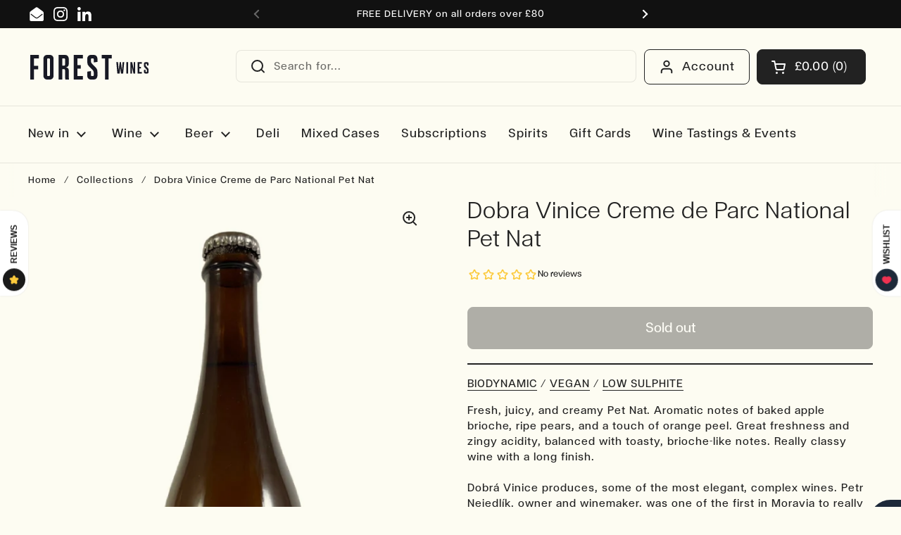

--- FILE ---
content_type: text/html; charset=utf-8
request_url: https://www.forestwines.com/products/dobra-vinice-creme-de-parc-national-pet-nat
body_size: 93417
content:
<!doctype html><html xmlns:og="http://opengraphprotocol.org/schema/" xmlns:fb="http://www.facebook.com/2008/fbml" class="no-js" lang="en" dir="ltr">
<head>

	<meta charset="utf-8">
  <meta http-equiv="X-UA-Compatible" content="IE=edge,chrome=1">
  <meta name="viewport" content="width=device-width, initial-scale=1.0, height=device-height, minimum-scale=1.0"><link rel="shortcut icon" href="//www.forestwines.com/cdn/shop/files/forest-wines-icon.png?crop=center&height=48&v=1707856952&width=48" type="image/png" /><title>
      Dobra Vinice Creme de Parc National Pet Nat
       &ndash; Forest wines
        
</title>

  
    
      <meta name="description" content="BIODYNAMIC / VEGAN / LOW SULPHITE Fresh, juicy, and creamy Pet Nat. Aromatic notes of baked apple brioche, ripe pears, and a touch of orange peel. Great freshness and zingy acidity, balanced with toasty, brioche-like notes. Really classy wine with a long finish.Dobrá Vinice produces, some of the most elegant, complex w">
    
  
  


<meta property="og:site_name" content="Forest wines">
<meta property="og:url" content="https://www.forestwines.com/products/dobra-vinice-creme-de-parc-national-pet-nat">
<meta property="og:title" content="Dobra Vinice Creme de Parc National Pet Nat">
<meta property="og:type" content="product">
<meta property="og:description" content="BIODYNAMIC / VEGAN / LOW SULPHITE Fresh, juicy, and creamy Pet Nat. Aromatic notes of baked apple brioche, ripe pears, and a touch of orange peel. Great freshness and zingy acidity, balanced with toasty, brioche-like notes. Really classy wine with a long finish.Dobrá Vinice produces, some of the most elegant, complex w"><meta property="og:image" content="http://www.forestwines.com/cdn/shop/products/winetemplate_2_8f3add76-0680-4268-b6c6-ae04b5b8740f.jpg?v=1651819178">
  <meta property="og:image:secure_url" content="https://www.forestwines.com/cdn/shop/products/winetemplate_2_8f3add76-0680-4268-b6c6-ae04b5b8740f.jpg?v=1651819178">
  <meta property="og:image:width" content="640">
  <meta property="og:image:height" content="1024"><meta property="og:price:amount" content="25.00">
  <meta property="og:price:currency" content="GBP"><meta name="twitter:card" content="summary_large_image">
<meta name="twitter:title" content="Dobra Vinice Creme de Parc National Pet Nat">
<meta name="twitter:description" content="BIODYNAMIC / VEGAN / LOW SULPHITE Fresh, juicy, and creamy Pet Nat. Aromatic notes of baked apple brioche, ripe pears, and a touch of orange peel. Great freshness and zingy acidity, balanced with toasty, brioche-like notes. Really classy wine with a long finish.Dobrá Vinice produces, some of the most elegant, complex w"><script type="application/ld+json">
  [
    {
      "@context": "https://schema.org",
      "@type": "WebSite",
      "name": "Forest wines",
      "url": "https:\/\/www.forestwines.com"
    },
    {
      "@context": "https://schema.org",
      "@type": "Organization",
      "name": "Forest wines",
      "url": "https:\/\/www.forestwines.com"
    }
  ]
</script>

<script type="application/ld+json">
{
  "@context": "http://schema.org",
  "@type": "BreadcrumbList",
  "itemListElement": [
    {
      "@type": "ListItem",
      "position": 1,
      "name": "Home",
      "item": "https://www.forestwines.com"
    },{
        "@type": "ListItem",
        "position": 2,
        "name": "Dobra Vinice Creme de Parc National Pet Nat",
        "item": "https://www.forestwines.com/products/dobra-vinice-creme-de-parc-national-pet-nat"
      }]
}
</script><script type="application/ld+json">
  {
    "@context": "http://schema.org",
    "@type": "Product",
    "name": "Dobra Vinice Creme de Parc National Pet Nat",
    "url": "https:\/\/www.forestwines.com\/products\/dobra-vinice-creme-de-parc-national-pet-nat",
    "offers": [{
          "@type" : "Offer","sku": "BPR-137","availability" : "http://schema.org/OutOfStock",
          "price" : 25.0,
          "priceCurrency" : "GBP",
          "url" : "https:\/\/www.forestwines.com\/products\/dobra-vinice-creme-de-parc-national-pet-nat?variant=39710611603531"
        }
],
    "brand": {
      "@type": "Brand",
      "name": "Forest wines"
    },
    "description": "BIODYNAMIC \/ VEGAN \/ LOW SULPHITE\nFresh, juicy, and creamy Pet Nat. Aromatic notes of baked apple brioche, ripe pears, and a touch of orange peel. Great freshness and zingy acidity, balanced with toasty, brioche-like notes. Really classy wine with a long finish.Dobrá Vinice produces, some of the most elegant, complex wines. Petr Nejedlík, owner and winemaker, was one of the first in Moravia to really kickstart the natural wine movement and also the first to start working with qvevris in the Czech Republic. \nOrigin: Moravia, Czech RepublicVintage: 2020Grape varieties: Muller Thurgau, Welschreisling, RieslingFood pairings: Appetizers, seafood, aperitif, chickenBottle size: 75clABV: 11%",
    "category": "","sku": "BPR-137",
    "image": {
      "@type": "ImageObject",
      "url": "https:\/\/www.forestwines.com\/cdn\/shop\/products\/winetemplate_2_8f3add76-0680-4268-b6c6-ae04b5b8740f.jpg?v=1651819178",
      "image": "https:\/\/www.forestwines.com\/cdn\/shop\/products\/winetemplate_2_8f3add76-0680-4268-b6c6-ae04b5b8740f.jpg?v=1651819178",
      "name": "Dobra Vinice Creme de Parc National Pet Nat",
      "width": "640",
      "height": "1024"
    }
  }
  </script>
    <link rel=”canonical” href=”https://www.forestwines.com/products/dobra-vinice-creme-de-parc-national-pet-nat” />
    

  <link rel="preconnect" href="https://cdn.shopify.com">
  <link rel="preconnect" href="//www.google-analytics.com">
  <link rel="preconnect" href="//ajax.googleapis.com">
  <link rel="preconnect" href="//cdn.shopifycloud.com">
  <link rel="preconnect" href="//apis.google.com">
  <link rel="preconnect" href="//stats.g.doubleclick.net"><link rel="preconnect" href="https://fonts.shopifycdn.com" crossorigin><link href="//www.forestwines.com/cdn/shop/t/29/assets/theme.css?v=12367458000267900451763467967" as="style" rel="preload"><link href="//www.forestwines.com/cdn/shop/t/29/assets/fw-extra.css?v=180630041499430397321730729182" as="style" rel="preload"><link href="//www.forestwines.com/cdn/shop/t/29/assets/section-header.css?v=133762657217502932151716385761" as="style" rel="preload"><link href="//www.forestwines.com/cdn/shop/t/29/assets/section-main-product.css?v=88960803104332657351750347725" as="style" rel="preload"><link rel="preload" as="image" href="//www.forestwines.com/cdn/shop/products/winetemplate_2_8f3add76-0680-4268-b6c6-ae04b5b8740f.jpg?v=1651819178&width=480" imagesrcset="//www.forestwines.com/cdn/shop/products/winetemplate_2_8f3add76-0680-4268-b6c6-ae04b5b8740f.jpg?v=1651819178&width=240 240w,//www.forestwines.com/cdn/shop/products/winetemplate_2_8f3add76-0680-4268-b6c6-ae04b5b8740f.jpg?v=1651819178&width=360 360w,//www.forestwines.com/cdn/shop/products/winetemplate_2_8f3add76-0680-4268-b6c6-ae04b5b8740f.jpg?v=1651819178&width=420 420w,//www.forestwines.com/cdn/shop/products/winetemplate_2_8f3add76-0680-4268-b6c6-ae04b5b8740f.jpg?v=1651819178&width=480 480w,//www.forestwines.com/cdn/shop/products/winetemplate_2_8f3add76-0680-4268-b6c6-ae04b5b8740f.jpg?v=1651819178&width=640 640w" imagesizes="(max-width: 767px) calc(100vw - 20px), (max-width: 1360px) 50vw, 620px"><link rel="preload" href="//www.forestwines.com/cdn/fonts/petrona/petrona_n7.8f0b6938e4c6f57dca1d71c2d799a3a6be96af37.woff2" as="font" type="font/woff2" crossorigin><link rel="preload" href="//www.forestwines.com/cdn/fonts/arimo/arimo_n4.a7efb558ca22d2002248bbe6f302a98edee38e35.woff2" as="font" type="font/woff2" crossorigin><style type="text/css">
@font-face {
  font-family: Petrona;
  font-weight: 700;
  font-style: normal;
  font-display: swap;
  src: url("//www.forestwines.com/cdn/fonts/petrona/petrona_n7.8f0b6938e4c6f57dca1d71c2d799a3a6be96af37.woff2") format("woff2"),
       url("//www.forestwines.com/cdn/fonts/petrona/petrona_n7.9d88fb3c3e708e09dfffac76539bc871aceddbeb.woff") format("woff");
}
@font-face {
  font-family: Arimo;
  font-weight: 400;
  font-style: normal;
  font-display: swap;
  src: url("//www.forestwines.com/cdn/fonts/arimo/arimo_n4.a7efb558ca22d2002248bbe6f302a98edee38e35.woff2") format("woff2"),
       url("//www.forestwines.com/cdn/fonts/arimo/arimo_n4.0da809f7d1d5ede2a73be7094ac00741efdb6387.woff") format("woff");
}
@font-face {
  font-family: Arimo;
  font-weight: 500;
  font-style: normal;
  font-display: swap;
  src: url("//www.forestwines.com/cdn/fonts/arimo/arimo_n5.a6cc016de05b75be63cb193704728ed8065f04bb.woff2") format("woff2"),
       url("//www.forestwines.com/cdn/fonts/arimo/arimo_n5.e0d510a292c8c9059b1fcf519004ca9d3a6015a2.woff") format("woff");
}
@font-face {
  font-family: Arimo;
  font-weight: 400;
  font-style: italic;
  font-display: swap;
  src: url("//www.forestwines.com/cdn/fonts/arimo/arimo_i4.438ddb21a1b98c7230698d70dc1a21df235701b2.woff2") format("woff2"),
       url("//www.forestwines.com/cdn/fonts/arimo/arimo_i4.0e1908a0dc1ec32fabb5a03a0c9ee2083f82e3d7.woff") format("woff");
}




</style>
<style type="text/css">
  @font-face {
    font-family: "FTCalhern-Book";
    src: url("//www.forestwines.com/cdn/shop/t/29/assets/FTCalhern-Book.woff2?v=150001348879650542861729246041") format("woff2");
  }
  @font-face {
    font-family: "FTCalhern-CondensedMedium";
    src: url("//www.forestwines.com/cdn/shop/t/29/assets/FTCalhern-CondensedMedium.woff2?v=108490267591540651661729246037") format("woff2");
  }
  @font-face {
    font-family: "FTCalhern-Ultralight";
    src: url("//www.forestwines.com/cdn/shop/t/29/assets/FTCalhern-Ultralight.woff2?v=156124335637389681431729246040") format("woff2");
  }

  :root {

    /* Direction */
    --direction: ltr;

    /* Font variables */

    
    --font-stack-headings: "FTCalhern-CondensedMedium", serif;
    --font-weight-headings: 700;
    --font-style-headings: normal;

    
    --font-stack-body: "FTCalhern-Book", sans-serif;
    --font-weight-body: 400;--font-weight-body-bold: 500;--font-style-body: normal;--font-weight-buttons: var(--font-weight-body-bold);--font-weight-menu: var(--font-weight-body-bold);--base-headings-size: 80;
    --base-headings-line: 1.2;
    --base-body-size: 16;
    --base-body-line: 1.4;

    --base-menu-size: 18;

    /* Color variables */

    --color-background-header: #fdfcf2;
    --color-secondary-background-header: rgba(34, 34, 34, 0.08);
    --color-opacity-background-header: rgba(253, 252, 242, 0);
    --color-text-header: #222222;
    --color-foreground-header: #fff;
    --color-accent-header: #cb3c3c;
    --color-foreground-accent-header: #fff;
    --color-borders-header: rgba(34, 34, 34, 0.1);

    --color-background-main: #fdfcf2;
    --color-secondary-background-main: rgba(34, 34, 34, 0.08);
    --color-third-background-main: rgba(34, 34, 34, 0.04);
    --color-fourth-background-main: rgba(34, 34, 34, 0.02);
    --color-opacity-background-main: rgba(253, 252, 242, 0);
    --color-text-main: #222222;
    --color-foreground-main: #fff;
    --color-secondary-text-main: rgba(34, 34, 34, 0.62);
    --color-accent-main: #cb3c3c;
    --color-foreground-accent-main: #fff;
    --color-borders-main: rgba(34, 34, 34, 0.15);

    --color-background-cards: #fdfcf2;
    --color-gradient-cards: ;
    --color-text-cards: #222222;
    --color-foreground-cards: #fff;
    --color-secondary-text-cards: rgba(34, 34, 34, 0.6);
    --color-accent-cards: #fdfcf2;
    --color-foreground-accent-cards: #000;
    --color-borders-cards: #a7a595;

    --color-background-footer: #222222;
    --color-text-footer: #fdfcf2;
    --color-accent-footer: #a7a595;
    --color-borders-footer: rgba(253, 252, 242, 0.15);

    --color-borders-forms-primary: rgba(34, 34, 34, 0.3);
    --color-borders-forms-secondary: rgba(34, 34, 34, 0.6);

    /* Borders */

    --border-width-cards: 1px;
    --border-radius-cards: 0px;
    --border-width-buttons: 1px;
    --border-radius-buttons: 8px;
    --border-width-forms: 1px;
    --border-radius-forms: 0px;

    /* Shadows */
    --shadow-x-cards: 0px;
    --shadow-y-cards: 0px;
    --shadow-blur-cards: 0px;
    --color-shadow-cards: #222222;
    --shadow-x-buttons: 3px;
    --shadow-y-buttons: 4px;
    --shadow-blur-buttons: 0px;
    --color-shadow-buttons: rgba(0,0,0,0);

    /* Layout */

    --grid-gap-original-base: 12px;
    --container-vertical-space-base: 60px;
    --image-fit-padding: 8%;

  }

  .facets__summary, #main select, .sidebar select, .modal-content select {
    background-image: url('data:image/svg+xml;utf8,<svg width="13" height="8" fill="none" xmlns="http://www.w3.org/2000/svg"><path d="M1.414.086 7.9 6.57 6.485 7.985 0 1.5 1.414.086Z" fill="%23222222"/><path d="M12.985 1.515 6.5 8 5.085 6.586 11.571.101l1.414 1.414Z" fill="%23222222"/></svg>');
  }

  .card .star-rating__stars {
    background-image: url('data:image/svg+xml;utf8,<svg width="20" height="13" viewBox="0 0 14 13" fill="none" xmlns="http://www.w3.org/2000/svg"><path d="m7 0 1.572 4.837h5.085l-4.114 2.99 1.572 4.836L7 9.673l-4.114 2.99 1.571-4.837-4.114-2.99h5.085L7 0Z" stroke="%23222222" stroke-width="1"/></svg>');
  }
  .card .star-rating__stars-active {
    background-image: url('data:image/svg+xml;utf8,<svg width="20" height="13" viewBox="0 0 14 13" fill="none" xmlns="http://www.w3.org/2000/svg"><path d="m7 0 1.572 4.837h5.085l-4.114 2.99 1.572 4.836L7 9.673l-4.114 2.99 1.571-4.837-4.114-2.99h5.085L7 0Z" fill="%23222222" stroke-width="0"/></svg>');
  }

  .star-rating__stars {
    background-image: url('data:image/svg+xml;utf8,<svg width="20" height="13" viewBox="0 0 14 13" fill="none" xmlns="http://www.w3.org/2000/svg"><path d="m7 0 1.572 4.837h5.085l-4.114 2.99 1.572 4.836L7 9.673l-4.114 2.99 1.571-4.837-4.114-2.99h5.085L7 0Z" stroke="%23222222" stroke-width="1"/></svg>');
  }
  .star-rating__stars-active {
    background-image: url('data:image/svg+xml;utf8,<svg width="20" height="13" viewBox="0 0 14 13" fill="none" xmlns="http://www.w3.org/2000/svg"><path d="m7 0 1.572 4.837h5.085l-4.114 2.99 1.572 4.836L7 9.673l-4.114 2.99 1.571-4.837-4.114-2.99h5.085L7 0Z" fill="%23222222" stroke-width="0"/></svg>');
  }

  .product-item {--color-text-cards: #222222;}.product-item .button {
      --color-text-cards: #222222;--color-foreground-cards: #fff;
    }</style>

<style id="root-height">
  :root {
    --window-height: 100vh;
  }
</style><link href="//www.forestwines.com/cdn/shop/t/29/assets/theme.css?v=12367458000267900451763467967" rel="stylesheet" type="text/css" media="all" />
  <link href="//www.forestwines.com/cdn/shop/t/29/assets/fw-extra.css?v=180630041499430397321730729182" rel="stylesheet" type="text/css" media="all" />

	<script>window.performance && window.performance.mark && window.performance.mark('shopify.content_for_header.start');</script><meta name="google-site-verification" content="Puv1aAG-wQo9s7fUJ5eYiLQNQM4TzaXArFwUI3e__dg">
<meta name="google-site-verification" content="-BxPua63TN-vO-0b7tnb2_jEzL7sITtdK1IfQUo8uMk">
<meta name="facebook-domain-verification" content="80uexmjoug9togl8i6w2tak2yy2ji2">
<meta id="shopify-digital-wallet" name="shopify-digital-wallet" content="/6492151/digital_wallets/dialog">
<meta name="shopify-checkout-api-token" content="88f1b2b18313a77536c98cd8730739f7">
<link rel="alternate" type="application/json+oembed" href="https://www.forestwines.com/products/dobra-vinice-creme-de-parc-national-pet-nat.oembed">
<script async="async" src="/checkouts/internal/preloads.js?locale=en-GB"></script>
<link rel="preconnect" href="https://shop.app" crossorigin="anonymous">
<script async="async" src="https://shop.app/checkouts/internal/preloads.js?locale=en-GB&shop_id=6492151" crossorigin="anonymous"></script>
<script id="apple-pay-shop-capabilities" type="application/json">{"shopId":6492151,"countryCode":"GB","currencyCode":"GBP","merchantCapabilities":["supports3DS"],"merchantId":"gid:\/\/shopify\/Shop\/6492151","merchantName":"Forest wines","requiredBillingContactFields":["postalAddress","email","phone"],"requiredShippingContactFields":["postalAddress","email","phone"],"shippingType":"shipping","supportedNetworks":["visa","maestro","masterCard","amex","discover","elo"],"total":{"type":"pending","label":"Forest wines","amount":"1.00"},"shopifyPaymentsEnabled":true,"supportsSubscriptions":true}</script>
<script id="shopify-features" type="application/json">{"accessToken":"88f1b2b18313a77536c98cd8730739f7","betas":["rich-media-storefront-analytics"],"domain":"www.forestwines.com","predictiveSearch":true,"shopId":6492151,"locale":"en"}</script>
<script>var Shopify = Shopify || {};
Shopify.shop = "forest-wines.myshopify.com";
Shopify.locale = "en";
Shopify.currency = {"active":"GBP","rate":"1.0"};
Shopify.country = "GB";
Shopify.theme = {"name":"FW-theme-2.0\/main","id":168136671522,"schema_name":"Local","schema_version":"2.3.2","theme_store_id":null,"role":"main"};
Shopify.theme.handle = "null";
Shopify.theme.style = {"id":null,"handle":null};
Shopify.cdnHost = "www.forestwines.com/cdn";
Shopify.routes = Shopify.routes || {};
Shopify.routes.root = "/";</script>
<script type="module">!function(o){(o.Shopify=o.Shopify||{}).modules=!0}(window);</script>
<script>!function(o){function n(){var o=[];function n(){o.push(Array.prototype.slice.apply(arguments))}return n.q=o,n}var t=o.Shopify=o.Shopify||{};t.loadFeatures=n(),t.autoloadFeatures=n()}(window);</script>
<script>
  window.ShopifyPay = window.ShopifyPay || {};
  window.ShopifyPay.apiHost = "shop.app\/pay";
  window.ShopifyPay.redirectState = null;
</script>
<script id="shop-js-analytics" type="application/json">{"pageType":"product"}</script>
<script defer="defer" async type="module" src="//www.forestwines.com/cdn/shopifycloud/shop-js/modules/v2/client.init-shop-cart-sync_BT-GjEfc.en.esm.js"></script>
<script defer="defer" async type="module" src="//www.forestwines.com/cdn/shopifycloud/shop-js/modules/v2/chunk.common_D58fp_Oc.esm.js"></script>
<script defer="defer" async type="module" src="//www.forestwines.com/cdn/shopifycloud/shop-js/modules/v2/chunk.modal_xMitdFEc.esm.js"></script>
<script type="module">
  await import("//www.forestwines.com/cdn/shopifycloud/shop-js/modules/v2/client.init-shop-cart-sync_BT-GjEfc.en.esm.js");
await import("//www.forestwines.com/cdn/shopifycloud/shop-js/modules/v2/chunk.common_D58fp_Oc.esm.js");
await import("//www.forestwines.com/cdn/shopifycloud/shop-js/modules/v2/chunk.modal_xMitdFEc.esm.js");

  window.Shopify.SignInWithShop?.initShopCartSync?.({"fedCMEnabled":true,"windoidEnabled":true});

</script>
<script>
  window.Shopify = window.Shopify || {};
  if (!window.Shopify.featureAssets) window.Shopify.featureAssets = {};
  window.Shopify.featureAssets['shop-js'] = {"shop-cart-sync":["modules/v2/client.shop-cart-sync_DZOKe7Ll.en.esm.js","modules/v2/chunk.common_D58fp_Oc.esm.js","modules/v2/chunk.modal_xMitdFEc.esm.js"],"init-fed-cm":["modules/v2/client.init-fed-cm_B6oLuCjv.en.esm.js","modules/v2/chunk.common_D58fp_Oc.esm.js","modules/v2/chunk.modal_xMitdFEc.esm.js"],"shop-cash-offers":["modules/v2/client.shop-cash-offers_D2sdYoxE.en.esm.js","modules/v2/chunk.common_D58fp_Oc.esm.js","modules/v2/chunk.modal_xMitdFEc.esm.js"],"shop-login-button":["modules/v2/client.shop-login-button_QeVjl5Y3.en.esm.js","modules/v2/chunk.common_D58fp_Oc.esm.js","modules/v2/chunk.modal_xMitdFEc.esm.js"],"pay-button":["modules/v2/client.pay-button_DXTOsIq6.en.esm.js","modules/v2/chunk.common_D58fp_Oc.esm.js","modules/v2/chunk.modal_xMitdFEc.esm.js"],"shop-button":["modules/v2/client.shop-button_DQZHx9pm.en.esm.js","modules/v2/chunk.common_D58fp_Oc.esm.js","modules/v2/chunk.modal_xMitdFEc.esm.js"],"avatar":["modules/v2/client.avatar_BTnouDA3.en.esm.js"],"init-windoid":["modules/v2/client.init-windoid_CR1B-cfM.en.esm.js","modules/v2/chunk.common_D58fp_Oc.esm.js","modules/v2/chunk.modal_xMitdFEc.esm.js"],"init-shop-for-new-customer-accounts":["modules/v2/client.init-shop-for-new-customer-accounts_C_vY_xzh.en.esm.js","modules/v2/client.shop-login-button_QeVjl5Y3.en.esm.js","modules/v2/chunk.common_D58fp_Oc.esm.js","modules/v2/chunk.modal_xMitdFEc.esm.js"],"init-shop-email-lookup-coordinator":["modules/v2/client.init-shop-email-lookup-coordinator_BI7n9ZSv.en.esm.js","modules/v2/chunk.common_D58fp_Oc.esm.js","modules/v2/chunk.modal_xMitdFEc.esm.js"],"init-shop-cart-sync":["modules/v2/client.init-shop-cart-sync_BT-GjEfc.en.esm.js","modules/v2/chunk.common_D58fp_Oc.esm.js","modules/v2/chunk.modal_xMitdFEc.esm.js"],"shop-toast-manager":["modules/v2/client.shop-toast-manager_DiYdP3xc.en.esm.js","modules/v2/chunk.common_D58fp_Oc.esm.js","modules/v2/chunk.modal_xMitdFEc.esm.js"],"init-customer-accounts":["modules/v2/client.init-customer-accounts_D9ZNqS-Q.en.esm.js","modules/v2/client.shop-login-button_QeVjl5Y3.en.esm.js","modules/v2/chunk.common_D58fp_Oc.esm.js","modules/v2/chunk.modal_xMitdFEc.esm.js"],"init-customer-accounts-sign-up":["modules/v2/client.init-customer-accounts-sign-up_iGw4briv.en.esm.js","modules/v2/client.shop-login-button_QeVjl5Y3.en.esm.js","modules/v2/chunk.common_D58fp_Oc.esm.js","modules/v2/chunk.modal_xMitdFEc.esm.js"],"shop-follow-button":["modules/v2/client.shop-follow-button_CqMgW2wH.en.esm.js","modules/v2/chunk.common_D58fp_Oc.esm.js","modules/v2/chunk.modal_xMitdFEc.esm.js"],"checkout-modal":["modules/v2/client.checkout-modal_xHeaAweL.en.esm.js","modules/v2/chunk.common_D58fp_Oc.esm.js","modules/v2/chunk.modal_xMitdFEc.esm.js"],"shop-login":["modules/v2/client.shop-login_D91U-Q7h.en.esm.js","modules/v2/chunk.common_D58fp_Oc.esm.js","modules/v2/chunk.modal_xMitdFEc.esm.js"],"lead-capture":["modules/v2/client.lead-capture_BJmE1dJe.en.esm.js","modules/v2/chunk.common_D58fp_Oc.esm.js","modules/v2/chunk.modal_xMitdFEc.esm.js"],"payment-terms":["modules/v2/client.payment-terms_Ci9AEqFq.en.esm.js","modules/v2/chunk.common_D58fp_Oc.esm.js","modules/v2/chunk.modal_xMitdFEc.esm.js"]};
</script>
<script>(function() {
  var isLoaded = false;
  function asyncLoad() {
    if (isLoaded) return;
    isLoaded = true;
    var urls = ["https:\/\/omnisnippet1.com\/platforms\/shopify.js?source=scriptTag\u0026v=2025-05-15T12\u0026shop=forest-wines.myshopify.com","https:\/\/img0.socialshopwave.com\/ssw-empty.js?shop=forest-wines.myshopify.com"];
    for (var i = 0; i < urls.length; i++) {
      var s = document.createElement('script');
      s.type = 'text/javascript';
      s.async = true;
      s.src = urls[i];
      var x = document.getElementsByTagName('script')[0];
      x.parentNode.insertBefore(s, x);
    }
  };
  if(window.attachEvent) {
    window.attachEvent('onload', asyncLoad);
  } else {
    window.addEventListener('load', asyncLoad, false);
  }
})();</script>
<script id="__st">var __st={"a":6492151,"offset":0,"reqid":"ad185e3b-bf71-4770-9852-378d1ef6e23b-1769241088","pageurl":"www.forestwines.com\/products\/dobra-vinice-creme-de-parc-national-pet-nat","u":"a4b34395bad4","p":"product","rtyp":"product","rid":6695376224331};</script>
<script>window.ShopifyPaypalV4VisibilityTracking = true;</script>
<script id="captcha-bootstrap">!function(){'use strict';const t='contact',e='account',n='new_comment',o=[[t,t],['blogs',n],['comments',n],[t,'customer']],c=[[e,'customer_login'],[e,'guest_login'],[e,'recover_customer_password'],[e,'create_customer']],r=t=>t.map((([t,e])=>`form[action*='/${t}']:not([data-nocaptcha='true']) input[name='form_type'][value='${e}']`)).join(','),a=t=>()=>t?[...document.querySelectorAll(t)].map((t=>t.form)):[];function s(){const t=[...o],e=r(t);return a(e)}const i='password',u='form_key',d=['recaptcha-v3-token','g-recaptcha-response','h-captcha-response',i],f=()=>{try{return window.sessionStorage}catch{return}},m='__shopify_v',_=t=>t.elements[u];function p(t,e,n=!1){try{const o=window.sessionStorage,c=JSON.parse(o.getItem(e)),{data:r}=function(t){const{data:e,action:n}=t;return t[m]||n?{data:e,action:n}:{data:t,action:n}}(c);for(const[e,n]of Object.entries(r))t.elements[e]&&(t.elements[e].value=n);n&&o.removeItem(e)}catch(o){console.error('form repopulation failed',{error:o})}}const l='form_type',E='cptcha';function T(t){t.dataset[E]=!0}const w=window,h=w.document,L='Shopify',v='ce_forms',y='captcha';let A=!1;((t,e)=>{const n=(g='f06e6c50-85a8-45c8-87d0-21a2b65856fe',I='https://cdn.shopify.com/shopifycloud/storefront-forms-hcaptcha/ce_storefront_forms_captcha_hcaptcha.v1.5.2.iife.js',D={infoText:'Protected by hCaptcha',privacyText:'Privacy',termsText:'Terms'},(t,e,n)=>{const o=w[L][v],c=o.bindForm;if(c)return c(t,g,e,D).then(n);var r;o.q.push([[t,g,e,D],n]),r=I,A||(h.body.append(Object.assign(h.createElement('script'),{id:'captcha-provider',async:!0,src:r})),A=!0)});var g,I,D;w[L]=w[L]||{},w[L][v]=w[L][v]||{},w[L][v].q=[],w[L][y]=w[L][y]||{},w[L][y].protect=function(t,e){n(t,void 0,e),T(t)},Object.freeze(w[L][y]),function(t,e,n,w,h,L){const[v,y,A,g]=function(t,e,n){const i=e?o:[],u=t?c:[],d=[...i,...u],f=r(d),m=r(i),_=r(d.filter((([t,e])=>n.includes(e))));return[a(f),a(m),a(_),s()]}(w,h,L),I=t=>{const e=t.target;return e instanceof HTMLFormElement?e:e&&e.form},D=t=>v().includes(t);t.addEventListener('submit',(t=>{const e=I(t);if(!e)return;const n=D(e)&&!e.dataset.hcaptchaBound&&!e.dataset.recaptchaBound,o=_(e),c=g().includes(e)&&(!o||!o.value);(n||c)&&t.preventDefault(),c&&!n&&(function(t){try{if(!f())return;!function(t){const e=f();if(!e)return;const n=_(t);if(!n)return;const o=n.value;o&&e.removeItem(o)}(t);const e=Array.from(Array(32),(()=>Math.random().toString(36)[2])).join('');!function(t,e){_(t)||t.append(Object.assign(document.createElement('input'),{type:'hidden',name:u})),t.elements[u].value=e}(t,e),function(t,e){const n=f();if(!n)return;const o=[...t.querySelectorAll(`input[type='${i}']`)].map((({name:t})=>t)),c=[...d,...o],r={};for(const[a,s]of new FormData(t).entries())c.includes(a)||(r[a]=s);n.setItem(e,JSON.stringify({[m]:1,action:t.action,data:r}))}(t,e)}catch(e){console.error('failed to persist form',e)}}(e),e.submit())}));const S=(t,e)=>{t&&!t.dataset[E]&&(n(t,e.some((e=>e===t))),T(t))};for(const o of['focusin','change'])t.addEventListener(o,(t=>{const e=I(t);D(e)&&S(e,y())}));const B=e.get('form_key'),M=e.get(l),P=B&&M;t.addEventListener('DOMContentLoaded',(()=>{const t=y();if(P)for(const e of t)e.elements[l].value===M&&p(e,B);[...new Set([...A(),...v().filter((t=>'true'===t.dataset.shopifyCaptcha))])].forEach((e=>S(e,t)))}))}(h,new URLSearchParams(w.location.search),n,t,e,['guest_login'])})(!0,!0)}();</script>
<script integrity="sha256-4kQ18oKyAcykRKYeNunJcIwy7WH5gtpwJnB7kiuLZ1E=" data-source-attribution="shopify.loadfeatures" defer="defer" src="//www.forestwines.com/cdn/shopifycloud/storefront/assets/storefront/load_feature-a0a9edcb.js" crossorigin="anonymous"></script>
<script crossorigin="anonymous" defer="defer" src="//www.forestwines.com/cdn/shopifycloud/storefront/assets/shopify_pay/storefront-65b4c6d7.js?v=20250812"></script>
<script data-source-attribution="shopify.dynamic_checkout.dynamic.init">var Shopify=Shopify||{};Shopify.PaymentButton=Shopify.PaymentButton||{isStorefrontPortableWallets:!0,init:function(){window.Shopify.PaymentButton.init=function(){};var t=document.createElement("script");t.src="https://www.forestwines.com/cdn/shopifycloud/portable-wallets/latest/portable-wallets.en.js",t.type="module",document.head.appendChild(t)}};
</script>
<script data-source-attribution="shopify.dynamic_checkout.buyer_consent">
  function portableWalletsHideBuyerConsent(e){var t=document.getElementById("shopify-buyer-consent"),n=document.getElementById("shopify-subscription-policy-button");t&&n&&(t.classList.add("hidden"),t.setAttribute("aria-hidden","true"),n.removeEventListener("click",e))}function portableWalletsShowBuyerConsent(e){var t=document.getElementById("shopify-buyer-consent"),n=document.getElementById("shopify-subscription-policy-button");t&&n&&(t.classList.remove("hidden"),t.removeAttribute("aria-hidden"),n.addEventListener("click",e))}window.Shopify?.PaymentButton&&(window.Shopify.PaymentButton.hideBuyerConsent=portableWalletsHideBuyerConsent,window.Shopify.PaymentButton.showBuyerConsent=portableWalletsShowBuyerConsent);
</script>
<script data-source-attribution="shopify.dynamic_checkout.cart.bootstrap">document.addEventListener("DOMContentLoaded",(function(){function t(){return document.querySelector("shopify-accelerated-checkout-cart, shopify-accelerated-checkout")}if(t())Shopify.PaymentButton.init();else{new MutationObserver((function(e,n){t()&&(Shopify.PaymentButton.init(),n.disconnect())})).observe(document.body,{childList:!0,subtree:!0})}}));
</script>
<script id='scb4127' type='text/javascript' async='' src='https://www.forestwines.com/cdn/shopifycloud/privacy-banner/storefront-banner.js'></script><link id="shopify-accelerated-checkout-styles" rel="stylesheet" media="screen" href="https://www.forestwines.com/cdn/shopifycloud/portable-wallets/latest/accelerated-checkout-backwards-compat.css" crossorigin="anonymous">
<style id="shopify-accelerated-checkout-cart">
        #shopify-buyer-consent {
  margin-top: 1em;
  display: inline-block;
  width: 100%;
}

#shopify-buyer-consent.hidden {
  display: none;
}

#shopify-subscription-policy-button {
  background: none;
  border: none;
  padding: 0;
  text-decoration: underline;
  font-size: inherit;
  cursor: pointer;
}

#shopify-subscription-policy-button::before {
  box-shadow: none;
}

      </style>

<script>window.performance && window.performance.mark && window.performance.mark('shopify.content_for_header.end');</script>

  <script>
    const rbi = [];
    const ribSetSize = (img) => {
      if ( img.offsetWidth / img.dataset.ratio < img.offsetHeight ) {
        img.setAttribute('sizes', `${Math.ceil(img.offsetHeight * img.dataset.ratio)}px`);
      } else {
        img.setAttribute('sizes', `${Math.ceil(img.offsetWidth)}px`);
      }
    }
    const debounce = (fn, wait) => {
      let t;
      return (...args) => {
        clearTimeout(t);
        t = setTimeout(() => fn.apply(this, args), wait);
      };
    }
    window.KEYCODES = {
      TAB: 9,
      ESC: 27,
      DOWN: 40,
      RIGHT: 39,
      UP: 38,
      LEFT: 37,
      RETURN: 13
    };
    window.addEventListener('resize', debounce(()=>{
      for ( let img of rbi ) {
        ribSetSize(img);
      }
    }, 250));
  </script><noscript>
    <link rel="stylesheet" href="//www.forestwines.com/cdn/shop/t/29/assets/theme-noscript.css?v=143499523122431679711716385762">
  </noscript>

  <script>
    
    
    
    
    var gsf_conversion_data = {page_type : 'product', event : 'view_item', data : {product_data : [{variant_id : 39710611603531, product_id : 6695376224331, name : "Dobra Vinice Creme de Parc National Pet Nat", price : "25.00", currency : "GBP", sku : "BPR-137", brand : "Forest wines", variant : "Default Title", category : "", quantity : "0" }], total_price : "25.00", shop_currency : "GBP"}};
    
</script>
  <!-- Google tag (gtag.js) -->
  <script async src="https://www.googletagmanager.com/gtag/js?id=G-KEWKTVZD1R"></script>
  <script>
    window.dataLayer = window.dataLayer || [];
    function gtag(){dataLayer.push(arguments);}
    gtag('js', new Date());
  
    gtag('config', 'G-KEWKTVZD1R');
  </script>
  <!-- Bing clarity -->
  <script type="text/javascript">
      (function(c,l,a,r,i,t,y){
          c[a]=c[a]||function(){(c[a].q=c[a].q||[]).push(arguments)};
          t=l.createElement(r);t.async=1;t.src="https://www.clarity.ms/tag/"+i;
          y=l.getElementsByTagName(r)[0];y.parentNode.insertBefore(t,y);
      })(window, document, "clarity", "script", "hdmqlsmub2");
  </script>
  <script src="https://analytics.ahrefs.com/analytics.js" data-key="tpd6UYhSY+B3yrh04FkEnA" async></script>
<!-- BEGIN app block: shopify://apps/uppromote-affiliate/blocks/core-script/64c32457-930d-4cb9-9641-e24c0d9cf1f4 --><!-- BEGIN app snippet: core-metafields-setting --><!--suppress ES6ConvertVarToLetConst -->
<script type="application/json" id="core-uppromote-settings">{"active_reg_from":true,"app_env":{"env":"production"},"message_bar_setting":{"referral_enable":0,"referral_content":"You're shopping with {affiliate_name}!","referral_font":"Poppins","referral_font_size":14,"referral_text_color":"#ffffff","referral_background_color":"#338FB1","not_referral_enable":0,"not_referral_content":"Enjoy your time.","not_referral_font":"Poppins","not_referral_font_size":14,"not_referral_text_color":"#ffffff","not_referral_background_color":"#338FB1"}}</script>
<script type="application/json" id="core-uppromote-cart">{"note":null,"attributes":{},"original_total_price":0,"total_price":0,"total_discount":0,"total_weight":0.0,"item_count":0,"items":[],"requires_shipping":false,"currency":"GBP","items_subtotal_price":0,"cart_level_discount_applications":[],"checkout_charge_amount":0}</script>
<script id="core-uppromote-quick-store-tracking-vars">
    function getDocumentContext(){const{href:a,hash:b,host:c,hostname:d,origin:e,pathname:f,port:g,protocol:h,search:i}=window.location,j=document.referrer,k=document.characterSet,l=document.title;return{location:{href:a,hash:b,host:c,hostname:d,origin:e,pathname:f,port:g,protocol:h,search:i},referrer:j||document.location.href,characterSet:k,title:l}}function getNavigatorContext(){const{language:a,cookieEnabled:b,languages:c,userAgent:d}=navigator;return{language:a,cookieEnabled:b,languages:c,userAgent:d}}function getWindowContext(){const{innerHeight:a,innerWidth:b,outerHeight:c,outerWidth:d,origin:e,screen:{height:j,width:k},screenX:f,screenY:g,scrollX:h,scrollY:i}=window;return{innerHeight:a,innerWidth:b,outerHeight:c,outerWidth:d,origin:e,screen:{screenHeight:j,screenWidth:k},screenX:f,screenY:g,scrollX:h,scrollY:i,location:getDocumentContext().location}}function getContext(){return{document:getDocumentContext(),navigator:getNavigatorContext(),window:getWindowContext()}}
    if (window.location.href.includes('?sca_ref=')) {
        localStorage.setItem('__up_lastViewedPageContext', JSON.stringify({
            context: getContext(),
            timestamp: new Date().toISOString(),
        }))
    }
</script>

<script id="core-uppromote-setting-booster">
    var UpPromoteCoreSettings = JSON.parse(document.getElementById('core-uppromote-settings').textContent)
    UpPromoteCoreSettings.currentCart = JSON.parse(document.getElementById('core-uppromote-cart')?.textContent || '{}')
    const idToClean = ['core-uppromote-settings', 'core-uppromote-cart', 'core-uppromote-setting-booster', 'core-uppromote-quick-store-tracking-vars']
    idToClean.forEach(id => {
        document.getElementById(id)?.remove()
    })
</script>
<!-- END app snippet -->


<!-- END app block --><!-- BEGIN app block: shopify://apps/labeler/blocks/app-embed/38a5b8ec-f58a-4fa4-8faa-69ddd0f10a60 -->

<script>
  let aco_allProducts = new Map();
</script>
<script>
  const normalStyle = [
  "background: rgb(173, 216, 230)",
  "padding: 15px",
  "font-size: 1.5em",
  "font-family: 'Poppins', sans-serif",
  "color: black",
  "border-radius: 10px",
  ];
  const warningStyle = [
  "background: rgb(255, 165, 0)",
  "padding: 15px",
  "font-size: 1.5em",
  "font-family: 'Poppins', sans-serif",
  "color: black", 
  "border-radius: 10px",
  ];
  let content = "%cWelcome to labeler v3!🎉🎉";
  let version = "v3";

  if (version !== "v3") {
    content = "%cWarning! Update labeler to v3 ⚠️⚠️";
    console.log(content, warningStyle.join(";"));
  }
  else {
    console.log(content, normalStyle.join(";"));
  }
  try{
     
    
        aco_allProducts.set(`dobra-vinice-creme-de-parc-national-pet-nat`,{
              availableForSale: false,
              collections: [{"id":704481788277,"handle":"all","title":"All Products","updated_at":"2026-01-23T12:01:02+00:00","body_html":null,"published_at":"2025-12-02T14:32:44+00:00","sort_order":"best-selling","template_suffix":null,"disjunctive":false,"rules":[{"column":"type","relation":"not_equals","condition":"candybox_generated"},{"column":"type","relation":"not_equals","condition":"giftbox_ghost_product"}],"published_scope":"web"}],
              first_variant: null,
              price:`25.00`,
              compareAtPriceRange: {
                maxVariantPrice: {
                    amount: `0.00`,
                    currencyCode: `GBP`
                },
                minVariantPrice: {
                    amount: `0.00`,
                    currencyCode: `GBP`
                },
              },
              createdAt: `2022-03-23 06:41:49 +0000`,
              featuredImage: `products/winetemplate_2_8f3add76-0680-4268-b6c6-ae04b5b8740f.jpg`,
              handle: `dobra-vinice-creme-de-parc-national-pet-nat`,
              id:"6695376224331",
              images: [
                
                {
                  id: "28950329983051",
                  url: `products/winetemplate_2_8f3add76-0680-4268-b6c6-ae04b5b8740f.jpg`,
                  altText: `Dobra Vinice Creme de Parc National Pet Nat`,
                },
                
              ],
              priceRange: {
                maxVariantPrice: {
                  amount:`25.00`
                },
                minVariantPrice: {
                  amount:`25.00`
                },
              },
              productType: ``,
              publishedAt: `2022-05-12 13:53:31 +0100`,
              tags: ["Czech","Czech Republic","Eastern Europe","Muller-Thurgau","Other Grapes","Pet Nat","Riesling","Welschriesling","£15 - £25","£25 - £35"],
              title: `Dobra Vinice Creme de Parc National Pet Nat`,
              variants: [
                
                {
                availableForSale: false,
                compareAtPrice : {
                  amount:``
                },
                id: `gid://shopify/ProductVariant/39710611603531`,
                quantityAvailable:0,
                image : {
                  id: "null",
                  url: ``,
                  altText: ``,
                },
                price :{
                  amount: `25.00`,
                  currencyCode: `GBP`
                  },
                title: `Default Title`,
                },
                
              ] ,
              vendor: `Forest wines`,
              type: ``,
            });
       
   
    
       }catch(err){
        console.log(err)
       }
       aco_allProducts.forEach((value,key) => {
        const data = aco_allProducts.get(key)
        data.totalInventory = data.variants.reduce((acc,curr) => {
          return acc + curr.quantityAvailable
        },0)
        data.variants.forEach((el,index)=>{
          if(!el.image.url){
            data.variants[index].image.url = data.images[0]?.url || ""
          }
        })
        aco_allProducts.set(key,data)
       });
</script>

  
    <script>
      const betaStyle = [
      "background: rgb(244, 205, 50)",
      "padding: 5px",
      "font-size: 1em",
      "font-family: 'Poppins', sans-serif",
      "color: black",
      "border-radius: 10px",
      ];
        const isbeta = "true";
        const betaContent = "%cBeta version"
        console.log(betaContent, betaStyle.join(";"));
        let labelerCdnData = {"version":"v3","status":true,"storeFrontApi":"1e3d04300ddf4784595ea63e3770fe99","subscription":{},"badges":[],"labels":[{"id":"cb8c5e8d-b60f-44a9-9bf0-beccee9cc9a7","title":"Untitled 42","imageUrl":"uploads/css/css-badge/labeler-css-badge-zDYSJp.png","svgUrl":"uploads/css/css-badge/labeler-css-badge-zDYSJp.svg","pngUrl":null,"webpUrl":null,"style":{"type":"percentage","angle":0,"width":25,"height":25,"margin":{"top":0,"left":"inherit","right":"inherit","bottom":0,"objectPosition":"inherit"},"opacity":1,"position":"belowProductPrice","svgStyle":{"text":[{"x":"18","y":"11","key":"t1","fill":"#ffffff","text":"NATURAL","type":"text","fontSize":"9","fontFamily":"Oswald","fontWeight":"bold","letterSpacing":"0em"}],"shape":[{"key":"s1","fill":"#3e5c3C","type":"path"}]},"alignment":"left","animation":{"name":"none","duration":2,"iteration":"infinite"},"aspectRatio":true},"createdAt":"2025-11-11T17:52:53.068Z","isActivated":true,"rules":{"inStock":false,"lowStock":10,"selected":["specificProducts"],"scheduler":{"status":false,"endDate":"2026-01-11T00:00:00.000Z","endTime":"23:59","timezone":"(GMT-12:00) Etc/GMT+12","weekdays":{"friday":{"end":"23:59","start":"00:00","status":true},"monday":{"end":"23:59","start":"00:00","status":true},"sunday":{"end":"23:59","start":"00:00","status":true},"tuesday":{"end":"23:59","start":"00:00","status":true},"saturday":{"end":"23:59","start":"00:00","status":true},"thursday":{"end":"23:59","start":"00:00","status":true},"wednesday":{"end":"23:59","start":"00:00","status":true}},"startDate":"2025-11-11T00:00:00.000Z","startTime":"00:00"},"comingSoon":7,"outOfStock":false,"priceRange":{"max":2000,"min":0},"allProducts":false,"newArrivals":7,"productType":{"excludeTypes":[],"includeTypes":[]},"specificTags":{"excludeTags":[],"includeTags":[]},"productVendor":{"excludeVendors":[],"includeVendors":[]},"publishedDate":{"to":"2025-11-11T00:00:00.000Z","from":"2025-11-04T00:00:00.000Z"},"specificProducts":["gid://shopify/Product/4546560491595","gid://shopify/Product/4712930017355","gid://shopify/Product/4546565767243","gid://shopify/Product/6651246444619"],"specificVariants":[],"countryRestriction":{"excludedCountry":[],"includedCountry":[]},"specificCollection":{"excludeCollections":[],"includeCollections":[]}},"svgToStoreFront":true,"premium":false,"selectedPages":["collections","search"],"dynamic":false,"options":{"timerOptions":{"dayLabel":"Days","minLabel":"Minutes","secLabel":"Seconds","hourLabel":"Hours","hideAfterTimeOut":false},"configurations":{"link":{"href":"","status":false,"target":"_blank"},"tooltip":{"status":false,"content":"","direction":"right"},"priority":1,"customCss":{"css":"","status":false},"onlyOnMobile":false,"onlyOnDesktop":false,"disabledBlocks":"","disabledLocale":[],"showOnAllDevices":true,"onlyOnFeaturedImage":false},"percentageInBetweenForSaleOn":{"max":100,"min":1,"status":false}},"shopId":"a6862a63-bed6-4d91-a3bf-ed9a223b58e4","categoryId":"b0954095-8c7c-4c53-bab3-0adf375f48ce","collectionId":"a1a3e8a9-332f-4096-bd3b-ff863dfb8d94","Category":{"id":"b0954095-8c7c-4c53-bab3-0adf375f48ce","name":"Customizable"}}],"trustBadges":[],"announcements":[]}
        const labeler = {}
        labeler.version = version
        labeler.ipCountry={
          country:"",
          ip:"",
        }
        labeler.page = "product"
        if(labeler.page.includes("collection.")) labeler.page = "collection";
        if(labeler.page.includes("product.")) labeler.page = "product";
        if(labelerCdnData){
          labelerCdnData.badges = labelerCdnData.badges.filter(badge=> !badge.premium || (labelerCdnData.subscription.isActive && badge.premium))
          labelerCdnData.labels = labelerCdnData.labels.filter(label=> !label.premium || (labelerCdnData.subscription.isActive && label.premium))
          labelerCdnData.announcements = labelerCdnData.announcements.filter(announcement=> !announcement.premium || (labelerCdnData.subscription.isActive && announcement.premium))
          labelerCdnData.trustBadges = labelerCdnData.trustBadges.filter(trustBadge=> !trustBadge.premium || (labelerCdnData.subscription.isActive && trustBadge.premium))
          labeler.labelerData = labelerCdnData
        }
    </script>
    <script
      id="labeler_bundle"
      src="https://cdn.shopify.com/extensions/019aa5a9-33de-7785-bd5d-f450f9f04838/4.1.1/assets/bundle.js"
      type="text/javascript"
      defer
    ></script>
    <link rel="stylesheet" href="https://cdn.shopify.com/extensions/019aa5a9-33de-7785-bd5d-f450f9f04838/4.1.1/assets/styles.css">
  


<!-- END app block --><script src="https://cdn.shopify.com/extensions/019be912-7856-7c1f-9705-c70a8c8d7a8b/app-109/assets/core.min.js" type="text/javascript" defer="defer"></script>
<script src="https://cdn.shopify.com/extensions/019b0ca2-d383-7aeb-8551-7fbe0ae4e99d/appio-reviews-127/assets/google-reviews.js" type="text/javascript" defer="defer"></script>
<link href="https://cdn.shopify.com/extensions/019b0ca2-d383-7aeb-8551-7fbe0ae4e99d/appio-reviews-127/assets/google-reviews.css" rel="stylesheet" type="text/css" media="all">
<link rel="canonical" href="https://www.forestwines.com/products/dobra-vinice-creme-de-parc-national-pet-nat">
<link href="https://monorail-edge.shopifysvc.com" rel="dns-prefetch">
<script>(function(){if ("sendBeacon" in navigator && "performance" in window) {try {var session_token_from_headers = performance.getEntriesByType('navigation')[0].serverTiming.find(x => x.name == '_s').description;} catch {var session_token_from_headers = undefined;}var session_cookie_matches = document.cookie.match(/_shopify_s=([^;]*)/);var session_token_from_cookie = session_cookie_matches && session_cookie_matches.length === 2 ? session_cookie_matches[1] : "";var session_token = session_token_from_headers || session_token_from_cookie || "";function handle_abandonment_event(e) {var entries = performance.getEntries().filter(function(entry) {return /monorail-edge.shopifysvc.com/.test(entry.name);});if (!window.abandonment_tracked && entries.length === 0) {window.abandonment_tracked = true;var currentMs = Date.now();var navigation_start = performance.timing.navigationStart;var payload = {shop_id: 6492151,url: window.location.href,navigation_start,duration: currentMs - navigation_start,session_token,page_type: "product"};window.navigator.sendBeacon("https://monorail-edge.shopifysvc.com/v1/produce", JSON.stringify({schema_id: "online_store_buyer_site_abandonment/1.1",payload: payload,metadata: {event_created_at_ms: currentMs,event_sent_at_ms: currentMs}}));}}window.addEventListener('pagehide', handle_abandonment_event);}}());</script>
<script id="web-pixels-manager-setup">(function e(e,d,r,n,o){if(void 0===o&&(o={}),!Boolean(null===(a=null===(i=window.Shopify)||void 0===i?void 0:i.analytics)||void 0===a?void 0:a.replayQueue)){var i,a;window.Shopify=window.Shopify||{};var t=window.Shopify;t.analytics=t.analytics||{};var s=t.analytics;s.replayQueue=[],s.publish=function(e,d,r){return s.replayQueue.push([e,d,r]),!0};try{self.performance.mark("wpm:start")}catch(e){}var l=function(){var e={modern:/Edge?\/(1{2}[4-9]|1[2-9]\d|[2-9]\d{2}|\d{4,})\.\d+(\.\d+|)|Firefox\/(1{2}[4-9]|1[2-9]\d|[2-9]\d{2}|\d{4,})\.\d+(\.\d+|)|Chrom(ium|e)\/(9{2}|\d{3,})\.\d+(\.\d+|)|(Maci|X1{2}).+ Version\/(15\.\d+|(1[6-9]|[2-9]\d|\d{3,})\.\d+)([,.]\d+|)( \(\w+\)|)( Mobile\/\w+|) Safari\/|Chrome.+OPR\/(9{2}|\d{3,})\.\d+\.\d+|(CPU[ +]OS|iPhone[ +]OS|CPU[ +]iPhone|CPU IPhone OS|CPU iPad OS)[ +]+(15[._]\d+|(1[6-9]|[2-9]\d|\d{3,})[._]\d+)([._]\d+|)|Android:?[ /-](13[3-9]|1[4-9]\d|[2-9]\d{2}|\d{4,})(\.\d+|)(\.\d+|)|Android.+Firefox\/(13[5-9]|1[4-9]\d|[2-9]\d{2}|\d{4,})\.\d+(\.\d+|)|Android.+Chrom(ium|e)\/(13[3-9]|1[4-9]\d|[2-9]\d{2}|\d{4,})\.\d+(\.\d+|)|SamsungBrowser\/([2-9]\d|\d{3,})\.\d+/,legacy:/Edge?\/(1[6-9]|[2-9]\d|\d{3,})\.\d+(\.\d+|)|Firefox\/(5[4-9]|[6-9]\d|\d{3,})\.\d+(\.\d+|)|Chrom(ium|e)\/(5[1-9]|[6-9]\d|\d{3,})\.\d+(\.\d+|)([\d.]+$|.*Safari\/(?![\d.]+ Edge\/[\d.]+$))|(Maci|X1{2}).+ Version\/(10\.\d+|(1[1-9]|[2-9]\d|\d{3,})\.\d+)([,.]\d+|)( \(\w+\)|)( Mobile\/\w+|) Safari\/|Chrome.+OPR\/(3[89]|[4-9]\d|\d{3,})\.\d+\.\d+|(CPU[ +]OS|iPhone[ +]OS|CPU[ +]iPhone|CPU IPhone OS|CPU iPad OS)[ +]+(10[._]\d+|(1[1-9]|[2-9]\d|\d{3,})[._]\d+)([._]\d+|)|Android:?[ /-](13[3-9]|1[4-9]\d|[2-9]\d{2}|\d{4,})(\.\d+|)(\.\d+|)|Mobile Safari.+OPR\/([89]\d|\d{3,})\.\d+\.\d+|Android.+Firefox\/(13[5-9]|1[4-9]\d|[2-9]\d{2}|\d{4,})\.\d+(\.\d+|)|Android.+Chrom(ium|e)\/(13[3-9]|1[4-9]\d|[2-9]\d{2}|\d{4,})\.\d+(\.\d+|)|Android.+(UC? ?Browser|UCWEB|U3)[ /]?(15\.([5-9]|\d{2,})|(1[6-9]|[2-9]\d|\d{3,})\.\d+)\.\d+|SamsungBrowser\/(5\.\d+|([6-9]|\d{2,})\.\d+)|Android.+MQ{2}Browser\/(14(\.(9|\d{2,})|)|(1[5-9]|[2-9]\d|\d{3,})(\.\d+|))(\.\d+|)|K[Aa][Ii]OS\/(3\.\d+|([4-9]|\d{2,})\.\d+)(\.\d+|)/},d=e.modern,r=e.legacy,n=navigator.userAgent;return n.match(d)?"modern":n.match(r)?"legacy":"unknown"}(),u="modern"===l?"modern":"legacy",c=(null!=n?n:{modern:"",legacy:""})[u],f=function(e){return[e.baseUrl,"/wpm","/b",e.hashVersion,"modern"===e.buildTarget?"m":"l",".js"].join("")}({baseUrl:d,hashVersion:r,buildTarget:u}),m=function(e){var d=e.version,r=e.bundleTarget,n=e.surface,o=e.pageUrl,i=e.monorailEndpoint;return{emit:function(e){var a=e.status,t=e.errorMsg,s=(new Date).getTime(),l=JSON.stringify({metadata:{event_sent_at_ms:s},events:[{schema_id:"web_pixels_manager_load/3.1",payload:{version:d,bundle_target:r,page_url:o,status:a,surface:n,error_msg:t},metadata:{event_created_at_ms:s}}]});if(!i)return console&&console.warn&&console.warn("[Web Pixels Manager] No Monorail endpoint provided, skipping logging."),!1;try{return self.navigator.sendBeacon.bind(self.navigator)(i,l)}catch(e){}var u=new XMLHttpRequest;try{return u.open("POST",i,!0),u.setRequestHeader("Content-Type","text/plain"),u.send(l),!0}catch(e){return console&&console.warn&&console.warn("[Web Pixels Manager] Got an unhandled error while logging to Monorail."),!1}}}}({version:r,bundleTarget:l,surface:e.surface,pageUrl:self.location.href,monorailEndpoint:e.monorailEndpoint});try{o.browserTarget=l,function(e){var d=e.src,r=e.async,n=void 0===r||r,o=e.onload,i=e.onerror,a=e.sri,t=e.scriptDataAttributes,s=void 0===t?{}:t,l=document.createElement("script"),u=document.querySelector("head"),c=document.querySelector("body");if(l.async=n,l.src=d,a&&(l.integrity=a,l.crossOrigin="anonymous"),s)for(var f in s)if(Object.prototype.hasOwnProperty.call(s,f))try{l.dataset[f]=s[f]}catch(e){}if(o&&l.addEventListener("load",o),i&&l.addEventListener("error",i),u)u.appendChild(l);else{if(!c)throw new Error("Did not find a head or body element to append the script");c.appendChild(l)}}({src:f,async:!0,onload:function(){if(!function(){var e,d;return Boolean(null===(d=null===(e=window.Shopify)||void 0===e?void 0:e.analytics)||void 0===d?void 0:d.initialized)}()){var d=window.webPixelsManager.init(e)||void 0;if(d){var r=window.Shopify.analytics;r.replayQueue.forEach((function(e){var r=e[0],n=e[1],o=e[2];d.publishCustomEvent(r,n,o)})),r.replayQueue=[],r.publish=d.publishCustomEvent,r.visitor=d.visitor,r.initialized=!0}}},onerror:function(){return m.emit({status:"failed",errorMsg:"".concat(f," has failed to load")})},sri:function(e){var d=/^sha384-[A-Za-z0-9+/=]+$/;return"string"==typeof e&&d.test(e)}(c)?c:"",scriptDataAttributes:o}),m.emit({status:"loading"})}catch(e){m.emit({status:"failed",errorMsg:(null==e?void 0:e.message)||"Unknown error"})}}})({shopId: 6492151,storefrontBaseUrl: "https://www.forestwines.com",extensionsBaseUrl: "https://extensions.shopifycdn.com/cdn/shopifycloud/web-pixels-manager",monorailEndpoint: "https://monorail-edge.shopifysvc.com/unstable/produce_batch",surface: "storefront-renderer",enabledBetaFlags: ["2dca8a86"],webPixelsConfigList: [{"id":"2039546229","configuration":"{\"projectId\":\"hdmqlsmub2\"}","eventPayloadVersion":"v1","runtimeContext":"STRICT","scriptVersion":"cf1781658ed156031118fc4bbc2ed159","type":"APP","apiClientId":240074326017,"privacyPurposes":[],"capabilities":["advanced_dom_events"],"dataSharingAdjustments":{"protectedCustomerApprovalScopes":["read_customer_personal_data"]}},{"id":"1934164341","configuration":"{\"account_ID\":\"193653\",\"google_analytics_tracking_tag\":\"1\",\"measurement_id\":\"2\",\"api_secret\":\"3\",\"shop_settings\":\"{\\\"custom_pixel_script\\\":\\\"https:\\\\\\\/\\\\\\\/storage.googleapis.com\\\\\\\/gsf-scripts\\\\\\\/custom-pixels\\\\\\\/forest-wines.js\\\"}\"}","eventPayloadVersion":"v1","runtimeContext":"LAX","scriptVersion":"c6b888297782ed4a1cba19cda43d6625","type":"APP","apiClientId":1558137,"privacyPurposes":[],"dataSharingAdjustments":{"protectedCustomerApprovalScopes":["read_customer_address","read_customer_email","read_customer_name","read_customer_personal_data","read_customer_phone"]}},{"id":"1493762421","configuration":"{\"pixelCode\":\"CV2OO1JC77UC3M0NR2L0\"}","eventPayloadVersion":"v1","runtimeContext":"STRICT","scriptVersion":"22e92c2ad45662f435e4801458fb78cc","type":"APP","apiClientId":4383523,"privacyPurposes":["ANALYTICS","MARKETING","SALE_OF_DATA"],"dataSharingAdjustments":{"protectedCustomerApprovalScopes":["read_customer_address","read_customer_email","read_customer_name","read_customer_personal_data","read_customer_phone"]}},{"id":"1487667573","configuration":"{\"shopId\":\"197321\",\"env\":\"production\",\"metaData\":\"[]\"}","eventPayloadVersion":"v1","runtimeContext":"STRICT","scriptVersion":"c5d4d7bbb4a4a4292a8a7b5334af7e3d","type":"APP","apiClientId":2773553,"privacyPurposes":[],"dataSharingAdjustments":{"protectedCustomerApprovalScopes":["read_customer_address","read_customer_email","read_customer_name","read_customer_personal_data","read_customer_phone"]}},{"id":"853115170","configuration":"{\"config\":\"{\\\"google_tag_ids\\\":[\\\"G-KEWKTVZD1R\\\",\\\"GT-K4CG4RG\\\"],\\\"target_country\\\":\\\"GB\\\",\\\"gtag_events\\\":[{\\\"type\\\":\\\"search\\\",\\\"action_label\\\":\\\"G-KEWKTVZD1R\\\"},{\\\"type\\\":\\\"begin_checkout\\\",\\\"action_label\\\":\\\"G-KEWKTVZD1R\\\"},{\\\"type\\\":\\\"view_item\\\",\\\"action_label\\\":[\\\"G-KEWKTVZD1R\\\",\\\"MC-YWV5EVJJ93\\\"]},{\\\"type\\\":\\\"purchase\\\",\\\"action_label\\\":[\\\"G-KEWKTVZD1R\\\",\\\"MC-YWV5EVJJ93\\\"]},{\\\"type\\\":\\\"page_view\\\",\\\"action_label\\\":[\\\"G-KEWKTVZD1R\\\",\\\"MC-YWV5EVJJ93\\\"]},{\\\"type\\\":\\\"add_payment_info\\\",\\\"action_label\\\":\\\"G-KEWKTVZD1R\\\"},{\\\"type\\\":\\\"add_to_cart\\\",\\\"action_label\\\":\\\"G-KEWKTVZD1R\\\"}],\\\"enable_monitoring_mode\\\":false}\"}","eventPayloadVersion":"v1","runtimeContext":"OPEN","scriptVersion":"b2a88bafab3e21179ed38636efcd8a93","type":"APP","apiClientId":1780363,"privacyPurposes":[],"dataSharingAdjustments":{"protectedCustomerApprovalScopes":["read_customer_address","read_customer_email","read_customer_name","read_customer_personal_data","read_customer_phone"]}},{"id":"810516770","configuration":"{\"apiURL\":\"https:\/\/api.omnisend.com\",\"appURL\":\"https:\/\/app.omnisend.com\",\"brandID\":\"5e94cad48a48f75f9daad621\",\"trackingURL\":\"https:\/\/wt.omnisendlink.com\"}","eventPayloadVersion":"v1","runtimeContext":"STRICT","scriptVersion":"aa9feb15e63a302383aa48b053211bbb","type":"APP","apiClientId":186001,"privacyPurposes":["ANALYTICS","MARKETING","SALE_OF_DATA"],"dataSharingAdjustments":{"protectedCustomerApprovalScopes":["read_customer_address","read_customer_email","read_customer_name","read_customer_personal_data","read_customer_phone"]}},{"id":"357400866","configuration":"{\"pixel_id\":\"1736332553183193\",\"pixel_type\":\"facebook_pixel\",\"metaapp_system_user_token\":\"-\"}","eventPayloadVersion":"v1","runtimeContext":"OPEN","scriptVersion":"ca16bc87fe92b6042fbaa3acc2fbdaa6","type":"APP","apiClientId":2329312,"privacyPurposes":["ANALYTICS","MARKETING","SALE_OF_DATA"],"dataSharingAdjustments":{"protectedCustomerApprovalScopes":["read_customer_address","read_customer_email","read_customer_name","read_customer_personal_data","read_customer_phone"]}},{"id":"shopify-app-pixel","configuration":"{}","eventPayloadVersion":"v1","runtimeContext":"STRICT","scriptVersion":"0450","apiClientId":"shopify-pixel","type":"APP","privacyPurposes":["ANALYTICS","MARKETING"]},{"id":"shopify-custom-pixel","eventPayloadVersion":"v1","runtimeContext":"LAX","scriptVersion":"0450","apiClientId":"shopify-pixel","type":"CUSTOM","privacyPurposes":["ANALYTICS","MARKETING"]}],isMerchantRequest: false,initData: {"shop":{"name":"Forest wines","paymentSettings":{"currencyCode":"GBP"},"myshopifyDomain":"forest-wines.myshopify.com","countryCode":"GB","storefrontUrl":"https:\/\/www.forestwines.com"},"customer":null,"cart":null,"checkout":null,"productVariants":[{"price":{"amount":25.0,"currencyCode":"GBP"},"product":{"title":"Dobra Vinice Creme de Parc National Pet Nat","vendor":"Forest wines","id":"6695376224331","untranslatedTitle":"Dobra Vinice Creme de Parc National Pet Nat","url":"\/products\/dobra-vinice-creme-de-parc-national-pet-nat","type":""},"id":"39710611603531","image":{"src":"\/\/www.forestwines.com\/cdn\/shop\/products\/winetemplate_2_8f3add76-0680-4268-b6c6-ae04b5b8740f.jpg?v=1651819178"},"sku":"BPR-137","title":"Default Title","untranslatedTitle":"Default Title"}],"purchasingCompany":null},},"https://www.forestwines.com/cdn","fcfee988w5aeb613cpc8e4bc33m6693e112",{"modern":"","legacy":""},{"shopId":"6492151","storefrontBaseUrl":"https:\/\/www.forestwines.com","extensionBaseUrl":"https:\/\/extensions.shopifycdn.com\/cdn\/shopifycloud\/web-pixels-manager","surface":"storefront-renderer","enabledBetaFlags":"[\"2dca8a86\"]","isMerchantRequest":"false","hashVersion":"fcfee988w5aeb613cpc8e4bc33m6693e112","publish":"custom","events":"[[\"page_viewed\",{}],[\"product_viewed\",{\"productVariant\":{\"price\":{\"amount\":25.0,\"currencyCode\":\"GBP\"},\"product\":{\"title\":\"Dobra Vinice Creme de Parc National Pet Nat\",\"vendor\":\"Forest wines\",\"id\":\"6695376224331\",\"untranslatedTitle\":\"Dobra Vinice Creme de Parc National Pet Nat\",\"url\":\"\/products\/dobra-vinice-creme-de-parc-national-pet-nat\",\"type\":\"\"},\"id\":\"39710611603531\",\"image\":{\"src\":\"\/\/www.forestwines.com\/cdn\/shop\/products\/winetemplate_2_8f3add76-0680-4268-b6c6-ae04b5b8740f.jpg?v=1651819178\"},\"sku\":\"BPR-137\",\"title\":\"Default Title\",\"untranslatedTitle\":\"Default Title\"}}]]"});</script><script>
  window.ShopifyAnalytics = window.ShopifyAnalytics || {};
  window.ShopifyAnalytics.meta = window.ShopifyAnalytics.meta || {};
  window.ShopifyAnalytics.meta.currency = 'GBP';
  var meta = {"product":{"id":6695376224331,"gid":"gid:\/\/shopify\/Product\/6695376224331","vendor":"Forest wines","type":"","handle":"dobra-vinice-creme-de-parc-national-pet-nat","variants":[{"id":39710611603531,"price":2500,"name":"Dobra Vinice Creme de Parc National Pet Nat","public_title":null,"sku":"BPR-137"}],"remote":false},"page":{"pageType":"product","resourceType":"product","resourceId":6695376224331,"requestId":"ad185e3b-bf71-4770-9852-378d1ef6e23b-1769241088"}};
  for (var attr in meta) {
    window.ShopifyAnalytics.meta[attr] = meta[attr];
  }
</script>
<script class="analytics">
  (function () {
    var customDocumentWrite = function(content) {
      var jquery = null;

      if (window.jQuery) {
        jquery = window.jQuery;
      } else if (window.Checkout && window.Checkout.$) {
        jquery = window.Checkout.$;
      }

      if (jquery) {
        jquery('body').append(content);
      }
    };

    var hasLoggedConversion = function(token) {
      if (token) {
        return document.cookie.indexOf('loggedConversion=' + token) !== -1;
      }
      return false;
    }

    var setCookieIfConversion = function(token) {
      if (token) {
        var twoMonthsFromNow = new Date(Date.now());
        twoMonthsFromNow.setMonth(twoMonthsFromNow.getMonth() + 2);

        document.cookie = 'loggedConversion=' + token + '; expires=' + twoMonthsFromNow;
      }
    }

    var trekkie = window.ShopifyAnalytics.lib = window.trekkie = window.trekkie || [];
    if (trekkie.integrations) {
      return;
    }
    trekkie.methods = [
      'identify',
      'page',
      'ready',
      'track',
      'trackForm',
      'trackLink'
    ];
    trekkie.factory = function(method) {
      return function() {
        var args = Array.prototype.slice.call(arguments);
        args.unshift(method);
        trekkie.push(args);
        return trekkie;
      };
    };
    for (var i = 0; i < trekkie.methods.length; i++) {
      var key = trekkie.methods[i];
      trekkie[key] = trekkie.factory(key);
    }
    trekkie.load = function(config) {
      trekkie.config = config || {};
      trekkie.config.initialDocumentCookie = document.cookie;
      var first = document.getElementsByTagName('script')[0];
      var script = document.createElement('script');
      script.type = 'text/javascript';
      script.onerror = function(e) {
        var scriptFallback = document.createElement('script');
        scriptFallback.type = 'text/javascript';
        scriptFallback.onerror = function(error) {
                var Monorail = {
      produce: function produce(monorailDomain, schemaId, payload) {
        var currentMs = new Date().getTime();
        var event = {
          schema_id: schemaId,
          payload: payload,
          metadata: {
            event_created_at_ms: currentMs,
            event_sent_at_ms: currentMs
          }
        };
        return Monorail.sendRequest("https://" + monorailDomain + "/v1/produce", JSON.stringify(event));
      },
      sendRequest: function sendRequest(endpointUrl, payload) {
        // Try the sendBeacon API
        if (window && window.navigator && typeof window.navigator.sendBeacon === 'function' && typeof window.Blob === 'function' && !Monorail.isIos12()) {
          var blobData = new window.Blob([payload], {
            type: 'text/plain'
          });

          if (window.navigator.sendBeacon(endpointUrl, blobData)) {
            return true;
          } // sendBeacon was not successful

        } // XHR beacon

        var xhr = new XMLHttpRequest();

        try {
          xhr.open('POST', endpointUrl);
          xhr.setRequestHeader('Content-Type', 'text/plain');
          xhr.send(payload);
        } catch (e) {
          console.log(e);
        }

        return false;
      },
      isIos12: function isIos12() {
        return window.navigator.userAgent.lastIndexOf('iPhone; CPU iPhone OS 12_') !== -1 || window.navigator.userAgent.lastIndexOf('iPad; CPU OS 12_') !== -1;
      }
    };
    Monorail.produce('monorail-edge.shopifysvc.com',
      'trekkie_storefront_load_errors/1.1',
      {shop_id: 6492151,
      theme_id: 168136671522,
      app_name: "storefront",
      context_url: window.location.href,
      source_url: "//www.forestwines.com/cdn/s/trekkie.storefront.8d95595f799fbf7e1d32231b9a28fd43b70c67d3.min.js"});

        };
        scriptFallback.async = true;
        scriptFallback.src = '//www.forestwines.com/cdn/s/trekkie.storefront.8d95595f799fbf7e1d32231b9a28fd43b70c67d3.min.js';
        first.parentNode.insertBefore(scriptFallback, first);
      };
      script.async = true;
      script.src = '//www.forestwines.com/cdn/s/trekkie.storefront.8d95595f799fbf7e1d32231b9a28fd43b70c67d3.min.js';
      first.parentNode.insertBefore(script, first);
    };
    trekkie.load(
      {"Trekkie":{"appName":"storefront","development":false,"defaultAttributes":{"shopId":6492151,"isMerchantRequest":null,"themeId":168136671522,"themeCityHash":"9392740196723036122","contentLanguage":"en","currency":"GBP","eventMetadataId":"c90167ba-8549-4377-b2eb-88a5863d50a5"},"isServerSideCookieWritingEnabled":true,"monorailRegion":"shop_domain","enabledBetaFlags":["65f19447"]},"Session Attribution":{},"S2S":{"facebookCapiEnabled":true,"source":"trekkie-storefront-renderer","apiClientId":580111}}
    );

    var loaded = false;
    trekkie.ready(function() {
      if (loaded) return;
      loaded = true;

      window.ShopifyAnalytics.lib = window.trekkie;

      var originalDocumentWrite = document.write;
      document.write = customDocumentWrite;
      try { window.ShopifyAnalytics.merchantGoogleAnalytics.call(this); } catch(error) {};
      document.write = originalDocumentWrite;

      window.ShopifyAnalytics.lib.page(null,{"pageType":"product","resourceType":"product","resourceId":6695376224331,"requestId":"ad185e3b-bf71-4770-9852-378d1ef6e23b-1769241088","shopifyEmitted":true});

      var match = window.location.pathname.match(/checkouts\/(.+)\/(thank_you|post_purchase)/)
      var token = match? match[1]: undefined;
      if (!hasLoggedConversion(token)) {
        setCookieIfConversion(token);
        window.ShopifyAnalytics.lib.track("Viewed Product",{"currency":"GBP","variantId":39710611603531,"productId":6695376224331,"productGid":"gid:\/\/shopify\/Product\/6695376224331","name":"Dobra Vinice Creme de Parc National Pet Nat","price":"25.00","sku":"BPR-137","brand":"Forest wines","variant":null,"category":"","nonInteraction":true,"remote":false},undefined,undefined,{"shopifyEmitted":true});
      window.ShopifyAnalytics.lib.track("monorail:\/\/trekkie_storefront_viewed_product\/1.1",{"currency":"GBP","variantId":39710611603531,"productId":6695376224331,"productGid":"gid:\/\/shopify\/Product\/6695376224331","name":"Dobra Vinice Creme de Parc National Pet Nat","price":"25.00","sku":"BPR-137","brand":"Forest wines","variant":null,"category":"","nonInteraction":true,"remote":false,"referer":"https:\/\/www.forestwines.com\/products\/dobra-vinice-creme-de-parc-national-pet-nat"});
      }
    });


        var eventsListenerScript = document.createElement('script');
        eventsListenerScript.async = true;
        eventsListenerScript.src = "//www.forestwines.com/cdn/shopifycloud/storefront/assets/shop_events_listener-3da45d37.js";
        document.getElementsByTagName('head')[0].appendChild(eventsListenerScript);

})();</script>
  <script>
  if (!window.ga || (window.ga && typeof window.ga !== 'function')) {
    window.ga = function ga() {
      (window.ga.q = window.ga.q || []).push(arguments);
      if (window.Shopify && window.Shopify.analytics && typeof window.Shopify.analytics.publish === 'function') {
        window.Shopify.analytics.publish("ga_stub_called", {}, {sendTo: "google_osp_migration"});
      }
      console.error("Shopify's Google Analytics stub called with:", Array.from(arguments), "\nSee https://help.shopify.com/manual/promoting-marketing/pixels/pixel-migration#google for more information.");
    };
    if (window.Shopify && window.Shopify.analytics && typeof window.Shopify.analytics.publish === 'function') {
      window.Shopify.analytics.publish("ga_stub_initialized", {}, {sendTo: "google_osp_migration"});
    }
  }
</script>
<script
  defer
  src="https://www.forestwines.com/cdn/shopifycloud/perf-kit/shopify-perf-kit-3.0.4.min.js"
  data-application="storefront-renderer"
  data-shop-id="6492151"
  data-render-region="gcp-us-east1"
  data-page-type="product"
  data-theme-instance-id="168136671522"
  data-theme-name="Local"
  data-theme-version="2.3.2"
  data-monorail-region="shop_domain"
  data-resource-timing-sampling-rate="10"
  data-shs="true"
  data-shs-beacon="true"
  data-shs-export-with-fetch="true"
  data-shs-logs-sample-rate="1"
  data-shs-beacon-endpoint="https://www.forestwines.com/api/collect"
></script>
</head>

<body id="dobra-vinice-creme-de-parc-national-pet-nat" class="no-touchevents 
   
  template-product template-product 
  
  
">

  <script type="text/javascript">
    if ( 'ontouchstart' in window || window.DocumentTouch && document instanceof DocumentTouch ) { document.querySelector('body').classList.remove('no-touchevents'); document.querySelector('body').classList.add('touchevents'); } 
  </script>

  <a href="#main" class="visually-hidden skip-to-content" tabindex="0" data-js-inert>Skip to content</a>
  <div id="screen-reader-info" aria-live="polite" class="visually-hidden"></div>

  <link href="//www.forestwines.com/cdn/shop/t/29/assets/section-header.css?v=133762657217502932151716385761" rel="stylesheet" type="text/css" media="all" />
<!-- BEGIN sections: header-group -->
<div id="shopify-section-sections--22681839960354__announcement" class="shopify-section shopify-section-group-header-group mount-announcement-bar"><script src="//www.forestwines.com/cdn/shop/t/29/assets/section-announcement-bar.js?v=123650352326433034491716385762" defer></script><announcement-bar id="announcement-sections--22681839960354__announcement" style="display:block" data-js-inert>
    <div class="container--large">
      <div class="announcement-bar">

        <div class="announcement-bar__social-icons lap-hide"><div class="social-icons"><a href="mailto:hi@forestwines.com" target="_blank">
      <span class="visually-hidden">Email</span>
      <span class="icon" aria-hidden="true"><svg fill="none" height="120" viewBox="0 0 120 120" width="120" xmlns="http://www.w3.org/2000/svg"><path d="m109.688 100.459c0 5.095-4.134 9.229-9.229 9.229h-79.9805c-5.0949 0-9.2285-4.134-9.2285-9.229v-50.6218c0-2.8262 1.3074-5.5178 3.5376-7.2674 4.7873-3.7491 8.7479-6.806 31.5692-23.3595 3.23-2.3456 9.6515-8.0172 14.112-7.9595 4.4604-.0769 10.8819 5.6139 14.1119 7.9595 22.8213 16.5535 26.7823 19.6104 31.5693 23.3595 2.23 1.7496 3.538 4.422 3.538 7.2674zm-8.632-41.7981c-.5-.7114-1.4804-.8844-2.1726-.3653-4.3835 3.2492-14.6704 11.8249-24.3027 18.8232-3.23 2.3648-9.6515 8.0364-14.1119 7.9595-4.4605.0577-10.882-5.5947-14.112-7.9595-9.6323-6.9983-19.9-15.574-24.3027-18.8232-.6922-.5191-1.6919-.3461-2.1726.3653l-1.7495 2.5378c-.4615.6921-.3077 1.615.346 2.1149 4.4028 3.2491 14.6705 11.8249 24.2451 18.7847 3.9029 2.8454 10.8627 9.19 17.7457 9.1515 6.8637.0385 13.8427-6.3061 17.7456-9.1515 9.5938-6.9598 19.8423-15.5356 24.2446-18.7847.673-.4999.827-1.4228.347-2.1149z" fill="#000"/></svg></span>
    </a><a href="https://www.instagram.com/forestwinese17/" target="_blank">
      <span class="visually-hidden">Instagram</span>
      <span class="icon" aria-hidden="true"><svg fill="none" height="120" viewBox="0 0 120 120" width="120" xmlns="http://www.w3.org/2000/svg"><path d="m60 10c-13.606 0-15.2957.0667-20.6092.289-5.3357.2668-8.9595 1.0894-12.1387 2.3344-3.2903 1.2895-6.0916 3.0013-8.8484 5.7803-2.779 2.7568-4.5131 5.5581-5.7803 8.8484-1.245 3.1792-2.0676 6.803-2.3344 12.1387-.2445 5.3357-.289 7.0254-.289 20.6092s.0667 15.2957.289 20.6092c.2668 5.3357 1.0894 8.9595 2.3344 12.1387 1.2895 3.2903 3.0013 6.0916 5.7803 8.8481 2.7568 2.779 5.5581 4.513 8.8484 5.781 3.1792 1.222 6.8253 2.067 12.1387 2.334 5.3357.245 7.0254.289 20.6092.289s15.2957-.067 20.6092-.289c5.3357-.267 8.9595-1.112 12.1387-2.334 3.2903-1.29 6.0916-3.002 8.8481-5.781 2.779-2.7565 4.513-5.5578 5.781-8.8481 1.222-3.1792 2.067-6.8253 2.334-12.1387.245-5.3357.289-7.0254.289-20.6092s-.067-15.2957-.289-20.6092c-.267-5.3357-1.112-8.9817-2.334-12.1387-1.29-3.2903-3.002-6.0916-5.781-8.8484-2.7565-2.779-5.5578-4.5131-8.8481-5.7803-3.1792-1.245-6.8253-2.0676-12.1387-2.3344-5.3135-.2445-7.0032-.289-20.6092-.289zm0 9.004c13.3615 0 14.94.0667 20.2312.289 4.8688.2223 7.5145 1.0449 9.2708 1.7341 2.3566.9115 3.9795 1.9787 5.7581 3.735 1.7341 1.7341 2.8235 3.4015 3.735 5.7581.6892 1.7564 1.5119 4.402 1.7339 9.2708.223 5.269.289 6.8697.289 20.2312s-.066 14.94-.311 20.2312c-.267 4.8689-1.0672 7.5145-1.7564 9.2708-.9559 2.3566-2.0008 3.9796-3.7572 5.7581-1.7563 1.7342-3.446 2.8235-5.7581 3.735-1.7341.6892-4.4242 1.5117-9.3152 1.7337-5.3135.223-6.8698.289-20.2535.289s-14.94-.066-20.2534-.311c-4.8689-.267-7.559-1.0669-9.3153-1.7561-2.3788-.956-4.0018-2.0009-5.7581-3.7573-1.7563-1.7563-2.8902-3.4459-3.735-5.7581-.7114-1.7341-1.5118-4.4242-1.7563-9.3152-.1779-5.2468-.2668-6.8697-.2668-20.1868 0-13.317.0889-14.9399.2668-20.2534.2668-4.8911 1.0671-7.5589 1.7563-9.3153.8671-2.3788 1.9787-4.0017 3.735-5.7581 1.7341-1.7341 3.3793-2.8679 5.7581-3.7572 1.7563-.6892 4.3797-1.4896 9.2708-1.7341 5.3135-.2001 6.8697-.2668 20.2312-.2668zm0 15.3402c-14.2063 0-25.6781 11.494-25.6781 25.678 0 14.2063 11.494 25.6781 25.6781 25.6781 14.2063 0 25.6781-11.494 25.6781-25.6781 0-14.184-11.494-25.678-25.6781-25.678zm0 42.3521c-9.2263 0-16.6741-7.4477-16.6741-16.6741 0-9.2263 7.4478-16.674 16.6741-16.674s16.6741 7.4477 16.6741 16.674c0 9.2264-7.4478 16.6741-16.6741 16.6741zm32.7257-43.3748c0 3.3348-2.7124 6.0026-6.0027 6.0026-3.3348 0-6.0027-2.69-6.0027-6.0026s2.7123-6.0027 6.0027-6.0027c3.2903 0 6.0027 2.6901 6.0027 6.0027z" fill="#000"/></svg></span>
    </a><a href="https://www.linkedin.com/company/forest-wines" target="_blank">
      <span class="visually-hidden">LinkedIn</span>
      <span class="icon" aria-hidden="true"><svg fill="none" height="120" viewBox="0 0 120 120" width="120" xmlns="http://www.w3.org/2000/svg"><path d="m32.154 110h-20.526v-66.7704h20.526zm-10.274-75.8835c-6.556 0-11.88-5.4901-11.88-12.1138s5.324-12.0027 11.88-12.0027 11.88 5.379 11.88 12.0027c.022 6.6237-5.302 12.1138-11.88 12.1138zm87.098 75.8835h-20.482v-32.5183c0-7.7573-.154-17.6929-10.67-17.6929-10.67 0-12.298 8.4241-12.298 17.115v33.0962h-20.504v-66.7704h19.69v9.1131h.286c2.75-5.2456 9.438-10.7801 19.426-10.7801 20.746-.0223 24.574 13.803 24.574 31.7626v36.6748z" fill="#000"/></svg></span>
    </a></div></div>
        
        <div class="announcement-bar__content"><span class="announcement-bar__content-nav announcement-bar__content-nav--left announcement-bar__content-nav--disabled"><svg width="13" height="8" fill="none" xmlns="http://www.w3.org/2000/svg"><path d="M1.414.086 7.9 6.57 6.485 7.985 0 1.5 1.414.086Z" fill="#000"/><path d="M12.985 1.515 6.5 8 5.085 6.586 11.571.101l1.414 1.414Z" fill="#000"/></svg></span><div class="announcement-bar__slider" data-js-slider><span class="announcement" >FREE DELIVERY on all orders over £80
</span><span class="announcement" >FREE NEXT DAY DELIVERY for E17, E10 postcodes over £35
</span></div><span class="announcement-bar__content-nav announcement-bar__content-nav--right"><svg width="13" height="8" fill="none" xmlns="http://www.w3.org/2000/svg"><path d="M1.414.086 7.9 6.57 6.485 7.985 0 1.5 1.414.086Z" fill="#000"/><path d="M12.985 1.515 6.5 8 5.085 6.586 11.571.101l1.414 1.414Z" fill="#000"/></svg></span></div>

        <div class="announcement-bar__localization-form lap-hide"></div>

      </div>
    </div>      
  </announcement-bar>

  <style data-shopify>
#announcement-sections--22681839960354__announcement .announcement-bar, #announcement-sections--22681839960354__announcement .announcement-bar a, #announcement-sections--22681839960354__announcement .announcement-bar .localization-form__item-text {
        color: #ffffff;
      }
      #announcement-sections--22681839960354__announcement .announcement-bar svg *, #announcement-sections--22681839960354__announcement .announcement-bar .localization-form__item-symbol * {
        fill: #ffffff;
      }#announcement-sections--22681839960354__announcement, #announcement-sections--22681839960354__announcement .announcement-bar__content-nav {
        background: #111111;
      }</style>
</div><div id="shopify-section-sections--22681839960354__header" class="shopify-section shopify-section-group-header-group site-header-container mount-header"><style data-shopify>
  .header__top {
    --header-logo: 35px;
  }
  @media screen and (max-width: 767px) {
    .header__top {
      --header-logo: 35px;
    }
  }
</style>

<main-header id="site-header" class="site-header" data-js-inert  data-sticky-header >

  <div class="header-container header-container--top  hide-border-on-portable ">
    <div class="header__top container--large">

      <!-- logo -->
      
      <div id="logo" class="logo"><a class="logo-img" title="Forest wines" href="/" style="height:var(--header-logo)">
            <img src="//www.forestwines.com/cdn/shop/files/forest-wines.svg?v=1707855566" alt="Forest wines" width="119" height="24" 
              style="width: 174px; object-fit:contain"
            />
          </a></div>

      <!-- header blocks -->

      <div class="header-actions header-actions--buttons  header-actions--show-search  portable-hide"><search-form style="position:relative">
            <div class="button button--outline button--icon button--outline-hover button--no-padding button--no-hover site-search-handle">
              <span class="button__icon" role="img" aria-hidden="true"><svg width="22" height="22" viewBox="0 0 22 22" fill="none" xmlns="http://www.w3.org/2000/svg"><circle cx="10.5" cy="10.5" r="7.5" stroke="black" stroke-width="2" style="fill:none!important"/><path d="M17.1213 15.2929L16.4142 14.5858L15 16L15.7071 16.7071L17.1213 15.2929ZM19.2426 20.2426C19.6331 20.6332 20.2663 20.6332 20.6568 20.2426C21.0473 19.8521 21.0473 19.219 20.6568 18.8284L19.2426 20.2426ZM15.7071 16.7071L19.2426 20.2426L20.6568 18.8284L17.1213 15.2929L15.7071 16.7071Z" fill="black" style="stroke:none!important"/></svg></span>
              <form action="/search" method="get" role="search" autocomplete="off">
                <input name="q" type="search" autocomplete="off" 
                  placeholder="Search for..." 
                  aria-label="Search for..."
                  data-js-search-input
                  data-js-focus-overlay="search-results-overlay-desktop"
                />
                <button type="submit" style="display:none">Submit</button>
              </form>
            </div>
            <div class="search-results-overlay" id="search-results-overlay-desktop" onclick="this.classList.remove('active')" style="display:none"></div>
            <div class="search-results-container" data-js-search-results></div> 
          </search-form><a class="button button--outline button--icon" href="/account/login"><span class="button__icon" role="img" aria-hidden="true"><svg width="22" height="22" viewBox="0 0 22 22" fill="none" xmlns="http://www.w3.org/2000/svg"><path d="M18.3333 19.25V17.4167C18.3333 16.4442 17.947 15.5116 17.2593 14.8239C16.5717 14.1363 15.6391 13.75 14.6666 13.75H7.33329C6.36083 13.75 5.4282 14.1363 4.74057 14.8239C4.05293 15.5116 3.66663 16.4442 3.66663 17.4167V19.25" stroke="white" stroke-width="2" stroke-linecap="round" stroke-linejoin="round" style="fill:none!important"/><path d="M11 10.0833C13.0251 10.0833 14.6667 8.44171 14.6667 6.41667C14.6667 4.39162 13.0251 2.75 11 2.75C8.975 2.75 7.33337 4.39162 7.33337 6.41667C7.33337 8.44171 8.975 10.0833 11 10.0833Z" stroke="white" stroke-width="2" stroke-linecap="round" stroke-linejoin="round" style="fill:none!important"/></svg></span>
            Account
          </a><a 
          class="button button--solid button--icon no-js-hidden"
           
            data-js-sidebar-handle aria-expanded="false" aria-controls="site-cart-sidebar" role="button"
           
          title="Open cart" tabindex="0"
        >
          <span class="visually-hidden">Open cart</span>
          <span class="button__icon" role="img" aria-hidden="true"><svg width="22" height="22" viewBox="0 0 22 22" fill="none" xmlns="http://www.w3.org/2000/svg" style="margin-left:-2px"><path class="circle" d="M9.5 20C9.77614 20 10 19.7761 10 19.5C10 19.2239 9.77614 19 9.5 19C9.22386 19 9 19.2239 9 19.5C9 19.7761 9.22386 20 9.5 20Z" fill="none" stroke="white" stroke-width="2" stroke-linecap="round" stroke-linejoin="round"/><path class="circle" d="M18.5 20C18.7761 20 19 19.7761 19 19.5C19 19.2239 18.7761 19 18.5 19C18.2239 19 18 19.2239 18 19.5C18 19.7761 18.2239 20 18.5 20Z" fill="white" stroke="white" stroke-width="2" stroke-linecap="round" stroke-linejoin="round" /><path d="M3 3H6.27273L8.46545 13.7117C8.54027 14.08 8.7452 14.4109 9.04436 14.6464C9.34351 14.8818 9.71784 15.0069 10.1018 14.9997H18.0545C18.4385 15.0069 18.8129 14.8818 19.112 14.6464C19.4112 14.4109 19.6161 14.08 19.6909 13.7117L21 6.9999H7.09091" stroke="white" stroke-width="2" stroke-linecap="round" stroke-linejoin="round" style="fill:none !important"/></svg></span>
          <span data-header-cart-total aria-hidden="true">£0.00</span>
          <span data-header-cart-count aria-hidden="true" class="element--wrap-paranth">0</span>
        </a>

        <noscript>
          <a 
            class="button button--solid button--icon button--regular data-js-hidden"
            href="/cart"
            tabindex="0"
          >
            <span class="button__icon" role="img" aria-hidden="true"><svg width="22" height="22" viewBox="0 0 22 22" fill="none" xmlns="http://www.w3.org/2000/svg" style="margin-left:-2px"><path class="circle" d="M9.5 20C9.77614 20 10 19.7761 10 19.5C10 19.2239 9.77614 19 9.5 19C9.22386 19 9 19.2239 9 19.5C9 19.7761 9.22386 20 9.5 20Z" fill="none" stroke="white" stroke-width="2" stroke-linecap="round" stroke-linejoin="round"/><path class="circle" d="M18.5 20C18.7761 20 19 19.7761 19 19.5C19 19.2239 18.7761 19 18.5 19C18.2239 19 18 19.2239 18 19.5C18 19.7761 18.2239 20 18.5 20Z" fill="white" stroke="white" stroke-width="2" stroke-linecap="round" stroke-linejoin="round" /><path d="M3 3H6.27273L8.46545 13.7117C8.54027 14.08 8.7452 14.4109 9.04436 14.6464C9.34351 14.8818 9.71784 15.0069 10.1018 14.9997H18.0545C18.4385 15.0069 18.8129 14.8818 19.112 14.6464C19.4112 14.4109 19.6161 14.08 19.6909 13.7117L21 6.9999H7.09091" stroke="white" stroke-width="2" stroke-linecap="round" stroke-linejoin="round" style="fill:none !important"/></svg></span>
            <span data-header-cart-total aria-hidden="true">£0.00</span>&nbsp;
            (<span data-header-cart-count aria-hidden="true">0</span>)
          </a>
        </noscript>

      </div>

      <button data-js-sidebar-handle class="mobile-menu-button hide portable-show" aria-expanded="false" aria-controls="site-menu-sidebar">
        <span class="visually-hidden">Open menu</span><svg fill="none" height="16" viewBox="0 0 20 16" width="20" xmlns="http://www.w3.org/2000/svg"><g fill="#000"><path d="m0 0h20v2h-20z"/><path d="m0 7h20v2h-20z"/><path d="m0 14h20v2h-20z"/></g></svg></button>

      <a 
         
          data-js-sidebar-handle aria-expanded="false" aria-controls="site-cart-sidebar" role="button"
         
        class="mobile-cart-button hide portable-show"
        title="Open cart" tabindex="0"
      >
        <span class="visually-hidden">Open cart</span><svg width="22" height="22" viewBox="0 0 22 22" fill="none" xmlns="http://www.w3.org/2000/svg" style="margin-left:-2px"><path class="circle" d="M9.5 20C9.77614 20 10 19.7761 10 19.5C10 19.2239 9.77614 19 9.5 19C9.22386 19 9 19.2239 9 19.5C9 19.7761 9.22386 20 9.5 20Z" fill="none" stroke="white" stroke-width="2" stroke-linecap="round" stroke-linejoin="round"/><path class="circle" d="M18.5 20C18.7761 20 19 19.7761 19 19.5C19 19.2239 18.7761 19 18.5 19C18.2239 19 18 19.2239 18 19.5C18 19.7761 18.2239 20 18.5 20Z" fill="white" stroke="white" stroke-width="2" stroke-linecap="round" stroke-linejoin="round" /><path d="M3 3H6.27273L8.46545 13.7117C8.54027 14.08 8.7452 14.4109 9.04436 14.6464C9.34351 14.8818 9.71784 15.0069 10.1018 14.9997H18.0545C18.4385 15.0069 18.8129 14.8818 19.112 14.6464C19.4112 14.4109 19.6161 14.08 19.6909 13.7117L21 6.9999H7.09091" stroke="white" stroke-width="2" stroke-linecap="round" stroke-linejoin="round" style="fill:none !important"/></svg><span data-header-cart-count aria-hidden="true">0</span>
      </a>

    </div>

  </div>

  <!-- header menu --><div class="header-container header-container--bottom  no-header-blocks 
    portable-hide
  ">

    <div class="header__bottom container--large">

      <span class="scrollable-navigation-button scrollable-navigation-button--left" aria-hidden="true"><svg width="13" height="8" fill="none" xmlns="http://www.w3.org/2000/svg"><path d="M1.414.086 7.9 6.57 6.485 7.985 0 1.5 1.414.086Z" fill="#000"/><path d="M12.985 1.515 6.5 8 5.085 6.586 11.571.101l1.414 1.414Z" fill="#000"/></svg></span>
      <scrollable-navigation class="header-links"><div class="site-nav style--classic">

	<div class="site-nav-container">

		<nav><ul class="link-list"><li 
						
							class="has-submenu" aria-controls="SiteNavLabel-new-in-classic" aria-expanded="false" 
						 
						id="menu-item-new-in"
					>

						<a title="New in" class="menu-link  " href="/collections/new-in-wine">

							<span><span class="text-animation--underline-in-header">New in</span></span>

							
								<span class="icon"><svg width="13" height="8" fill="none" xmlns="http://www.w3.org/2000/svg"><path d="M1.414.086 7.9 6.57 6.485 7.985 0 1.5 1.414.086Z" fill="#000"/><path d="M12.985 1.515 6.5 8 5.085 6.586 11.571.101l1.414 1.414Z" fill="#000"/></svg></span>
							

						</a>

						

							<ul class="submenu  normal-menu " id="SiteNavLabel-new-in-classic">

								<div class="submenu-holder "><li 
												
											>

												<a title="New in wine" class="menu-link   no-focus-link " href="/collections/new-in-wine">
													<span><span class="text-animation--underline-in-header">New in wine</span></span></a></li><li 
												
											>

												<a title="New in beer" class="menu-link   no-focus-link " href="/collections/new-in-beer">
													<span><span class="text-animation--underline-in-header">New in beer</span></span></a></li></div>

							</ul>

						

					</li><li 
						
							class="has-submenu" aria-controls="SiteNavLabel-wine-classic" aria-expanded="false" 
						 
						id="menu-item-wine"
					>

						<a title="Wine" class="menu-link  " href="/collections/red-wine">

							<span><span class="text-animation--underline-in-header">Wine</span></span>

							
								<span class="icon"><svg width="13" height="8" fill="none" xmlns="http://www.w3.org/2000/svg"><path d="M1.414.086 7.9 6.57 6.485 7.985 0 1.5 1.414.086Z" fill="#000"/><path d="M12.985 1.515 6.5 8 5.085 6.586 11.571.101l1.414 1.414Z" fill="#000"/></svg></span>
							

						</a>

						

							<ul class="submenu  normal-menu " id="SiteNavLabel-wine-classic">

								<div class="submenu-holder "><li 
												
													class="has-babymenu" aria-controls="SiteNavLabel-by-style-classic" aria-expanded="false"
												
											>

												<a title="By Style" class="menu-link  " href="/collections/natural-wine">
													<span><span class="text-animation--underline-in-header">By Style</span></span><span class="icon"><svg width="13" height="8" fill="none" xmlns="http://www.w3.org/2000/svg"><path d="M1.414.086 7.9 6.57 6.485 7.985 0 1.5 1.414.086Z" fill="#000"/><path d="M12.985 1.515 6.5 8 5.085 6.586 11.571.101l1.414 1.414Z" fill="#000"/></svg></span></a><div class="babymenu">
														<ul id="SiteNavLabel-by-style-classic">
																<li><a title="Red Wine" class="menu-link  no-focus-link" href="/collections/red-wine"><span><span class="text-animation--underline-in-header">Red Wine</span></span></a></li>
															
																<li><a title="White Wine" class="menu-link  no-focus-link" href="/collections/white-wine"><span><span class="text-animation--underline-in-header">White Wine</span></span></a></li>
															
																<li><a title="Rose Wine" class="menu-link  no-focus-link" href="/collections/rose-wine"><span><span class="text-animation--underline-in-header">Rose Wine</span></span></a></li>
															
																<li><a title="Orange Wine" class="menu-link  no-focus-link" href="/collections/orange-wine"><span><span class="text-animation--underline-in-header">Orange Wine</span></span></a></li>
															
																<li><a title="Sparkling Wine" class="menu-link  no-focus-link" href="/collections/sparkling-wine"><span><span class="text-animation--underline-in-header">Sparkling Wine</span></span></a></li>
															
																<li><a title="Champagne" class="menu-link  no-focus-link" href="/collections/champagne"><span><span class="text-animation--underline-in-header">Champagne</span></span></a></li>
															
																<li><a title="Pet Nat" class="menu-link  no-focus-link" href="/collections/pet-nat-wines"><span><span class="text-animation--underline-in-header">Pet Nat</span></span></a></li>
															
																<li><a title="Natural wine " class="menu-link  no-focus-link" href="/collections/natural-wine"><span><span class="text-animation--underline-in-header">Natural wine </span></span></a></li>
															
																<li><a title="Dessert Wine" class="menu-link  no-focus-link" href="/collections/sweet-wines-spirits"><span><span class="text-animation--underline-in-header">Dessert Wine</span></span></a></li>
															
																<li><a title="Magnum Wine" class="menu-link  no-focus-link" href="/collections/magnums-of-wine"><span><span class="text-animation--underline-in-header">Magnum Wine</span></span></a></li>
															
																<li><a title="Organic/Biodynamic" class="menu-link  no-focus-link" href="/collections/biodynamic-organic-wines"><span><span class="text-animation--underline-in-header">Organic/Biodynamic</span></span></a></li>
															
																<li><a title="Vegan Wine" class="menu-link  no-focus-link" href="/collections/vegan"><span><span class="text-animation--underline-in-header">Vegan Wine</span></span></a></li>
															
																<li><a title="Sulphite Free Wine" class="menu-link  no-focus-link" href="/collections/low-sulphites-sulphite-free-wines"><span><span class="text-animation--underline-in-header">Sulphite Free Wine</span></span></a></li>
															
																<li><a title="Fine, Rare &amp; Vintage Wine" class="menu-link  no-focus-link" href="/collections/fine-rare-vintage-wines"><span><span class="text-animation--underline-in-header">Fine, Rare &amp; Vintage Wine</span></span></a></li>
															
																<li><a title="Alcohol Free Wine" class="menu-link  no-focus-link" href="/collections/alcohol-free-wine"><span><span class="text-animation--underline-in-header">Alcohol Free Wine</span></span></a></li>
															

														</ul>
													</div></li><li 
												
													class="has-babymenu" aria-controls="SiteNavLabel-by-country-classic" aria-expanded="false"
												
											>

												<a title="By Country" class="menu-link  " href="/collections/natural-wine">
													<span><span class="text-animation--underline-in-header">By Country</span></span><span class="icon"><svg width="13" height="8" fill="none" xmlns="http://www.w3.org/2000/svg"><path d="M1.414.086 7.9 6.57 6.485 7.985 0 1.5 1.414.086Z" fill="#000"/><path d="M12.985 1.515 6.5 8 5.085 6.586 11.571.101l1.414 1.414Z" fill="#000"/></svg></span></a><div class="babymenu">
														<ul id="SiteNavLabel-by-country-classic">
																<li><a title="France" class="menu-link  no-focus-link" href="/collections/french-natural-wines"><span><span class="text-animation--underline-in-header">France</span></span></a></li>
															
																<li><a title="Spain" class="menu-link  no-focus-link" href="/collections/natural-organic-spanish-wine"><span><span class="text-animation--underline-in-header">Spain</span></span></a></li>
															
																<li><a title="Italy" class="menu-link  no-focus-link" href="/collections/italian-wine"><span><span class="text-animation--underline-in-header">Italy</span></span></a></li>
															
																<li><a title="Germany" class="menu-link  no-focus-link" href="/collections/natural-german-wine"><span><span class="text-animation--underline-in-header">Germany</span></span></a></li>
															
																<li><a title="Austria" class="menu-link  no-focus-link" href="/collections/natural-austrian-wine"><span><span class="text-animation--underline-in-header">Austria</span></span></a></li>
															
																<li><a title="Portugal" class="menu-link  no-focus-link" href="/collections/portuguese-wine"><span><span class="text-animation--underline-in-header">Portugal</span></span></a></li>
															
																<li><a title="Greece" class="menu-link  no-focus-link" href="/collections/greek-wine"><span><span class="text-animation--underline-in-header">Greece</span></span></a></li>
															
																<li><a title="United Kingdom" class="menu-link  no-focus-link" href="/collections/english-wine"><span><span class="text-animation--underline-in-header">United Kingdom</span></span></a></li>
															
																<li><a title="South Africa" class="menu-link  no-focus-link" href="/collections/south-african-wine"><span><span class="text-animation--underline-in-header">South Africa</span></span></a></li>
															
																<li><a title="Australia" class="menu-link  no-focus-link" href="/collections/natural-organic-australian-wine"><span><span class="text-animation--underline-in-header">Australia</span></span></a></li>
															
																<li><a title="New Zealand" class="menu-link  no-focus-link" href="/collections/new-zealand-wine"><span><span class="text-animation--underline-in-header">New Zealand</span></span></a></li>
															
																<li><a title="USA" class="menu-link  no-focus-link" href="/collections/american-wine"><span><span class="text-animation--underline-in-header">USA</span></span></a></li>
															
																<li><a title="Georgia" class="menu-link  no-focus-link" href="/collections/georgian-wine"><span><span class="text-animation--underline-in-header">Georgia</span></span></a></li>
															
																<li><a title="Hungaria" class="menu-link  no-focus-link" href="/collections/hungarian-wine"><span><span class="text-animation--underline-in-header">Hungaria</span></span></a></li>
															
																<li><a title="Argentina" class="menu-link  no-focus-link" href="/collections/argentinian-wines"><span><span class="text-animation--underline-in-header">Argentina</span></span></a></li>
															
																<li><a title="Chile" class="menu-link  no-focus-link" href="/collections/chilean-wine"><span><span class="text-animation--underline-in-header">Chile</span></span></a></li>
															
																<li><a title="Lebanon" class="menu-link  no-focus-link" href="/collections/lebanese-wine"><span><span class="text-animation--underline-in-header">Lebanon</span></span></a></li>
															
																<li><a title="Slovenia" class="menu-link  no-focus-link" href="/collections/slovenian-wine"><span><span class="text-animation--underline-in-header">Slovenia</span></span></a></li>
															
																<li><a title="Czechia" class="menu-link  no-focus-link" href="/collections/czech-wine"><span><span class="text-animation--underline-in-header">Czechia</span></span></a></li>
															
																<li><a title="Moldova" class="menu-link  no-focus-link" href="/collections/moldovan-wine"><span><span class="text-animation--underline-in-header">Moldova</span></span></a></li>
															

														</ul>
													</div></li><li 
												
													class="has-babymenu" aria-controls="SiteNavLabel-by-grape-classic" aria-expanded="false"
												
											>

												<a title="By Grape" class="menu-link  " href="/collections/red-wine">
													<span><span class="text-animation--underline-in-header">By Grape</span></span><span class="icon"><svg width="13" height="8" fill="none" xmlns="http://www.w3.org/2000/svg"><path d="M1.414.086 7.9 6.57 6.485 7.985 0 1.5 1.414.086Z" fill="#000"/><path d="M12.985 1.515 6.5 8 5.085 6.586 11.571.101l1.414 1.414Z" fill="#000"/></svg></span></a><div class="babymenu">
														<ul id="SiteNavLabel-by-grape-classic">
																<li><a title="Chardonnay" class="menu-link  no-focus-link" href="/collections/chardonnay"><span><span class="text-animation--underline-in-header">Chardonnay</span></span></a></li>
															
																<li><a title="Shiraz / Syrah" class="menu-link  no-focus-link" href="/collections/syrah-shiraz"><span><span class="text-animation--underline-in-header">Shiraz / Syrah</span></span></a></li>
															
																<li><a title="Merlot" class="menu-link  no-focus-link" href="/collections/merlot"><span><span class="text-animation--underline-in-header">Merlot</span></span></a></li>
															
																<li><a title="Riesling" class="menu-link  no-focus-link" href="/collections/riesling"><span><span class="text-animation--underline-in-header">Riesling</span></span></a></li>
															
																<li><a title="Pinot Noir" class="menu-link  no-focus-link" href="/collections/pinot-noir"><span><span class="text-animation--underline-in-header">Pinot Noir</span></span></a></li>
															
																<li><a title="Sauvignon Blanc" class="menu-link  no-focus-link" href="/collections/sauvignon-blanc"><span><span class="text-animation--underline-in-header">Sauvignon Blanc</span></span></a></li>
															
																<li><a title="Malbec" class="menu-link  no-focus-link" href="/collections/malbec"><span><span class="text-animation--underline-in-header">Malbec</span></span></a></li>
															
																<li><a title="Chenin Blanc" class="menu-link  no-focus-link" href="/collections/chenin-blanc"><span><span class="text-animation--underline-in-header">Chenin Blanc</span></span></a></li>
															
																<li><a title="Grenache" class="menu-link  no-focus-link" href="/collections/grenache-garnacha"><span><span class="text-animation--underline-in-header">Grenache</span></span></a></li>
															
																<li><a title="Albarino" class="menu-link  no-focus-link" href="/collections/albarino"><span><span class="text-animation--underline-in-header">Albarino</span></span></a></li>
															
																<li><a title="Cabernet Franc" class="menu-link  no-focus-link" href="/collections/cabernet-franc"><span><span class="text-animation--underline-in-header">Cabernet Franc</span></span></a></li>
															
																<li><a title="Cabernet Sauvignon" class="menu-link  no-focus-link" href="/collections/cabernet-sauvignon"><span><span class="text-animation--underline-in-header">Cabernet Sauvignon</span></span></a></li>
															
																<li><a title="Gruner Vetliner" class="menu-link  no-focus-link" href="/collections/gruner-veltliner"><span><span class="text-animation--underline-in-header">Gruner Vetliner</span></span></a></li>
															
																<li><a title="Carignan" class="menu-link  no-focus-link" href="/collections/carignan"><span><span class="text-animation--underline-in-header">Carignan</span></span></a></li>
															
																<li><a title="Pinot Gris / Pinot Grigio" class="menu-link  no-focus-link" href="/collections/pinot-gris-pinot-grigio-grauburgunder"><span><span class="text-animation--underline-in-header">Pinot Gris / Pinot Grigio</span></span></a></li>
															
																<li><a title="Gamay" class="menu-link  no-focus-link" href="/collections/gamay"><span><span class="text-animation--underline-in-header">Gamay</span></span></a></li>
															
																<li><a title="Trebbiano" class="menu-link  no-focus-link" href="/collections/trebbiano"><span><span class="text-animation--underline-in-header">Trebbiano</span></span></a></li>
															
																<li><a title="Montepulciano" class="menu-link  no-focus-link" href="/collections/montepulciano"><span><span class="text-animation--underline-in-header">Montepulciano</span></span></a></li>
															

														</ul>
													</div></li><li 
												
													class="has-babymenu" aria-controls="SiteNavLabel-by-region-classic" aria-expanded="false"
												
											>

												<a title="By Region" class="menu-link  " href="/collections/white-wine">
													<span><span class="text-animation--underline-in-header">By Region</span></span><span class="icon"><svg width="13" height="8" fill="none" xmlns="http://www.w3.org/2000/svg"><path d="M1.414.086 7.9 6.57 6.485 7.985 0 1.5 1.414.086Z" fill="#000"/><path d="M12.985 1.515 6.5 8 5.085 6.586 11.571.101l1.414 1.414Z" fill="#000"/></svg></span></a><div class="babymenu">
														<ul id="SiteNavLabel-by-region-classic">
																<li><a title="Bordeaux" class="menu-link  no-focus-link" href="/collections/bordeaux-wine"><span><span class="text-animation--underline-in-header">Bordeaux</span></span></a></li>
															
																<li><a title="Burgundy" class="menu-link  no-focus-link" href="/collections/burgundy-wine"><span><span class="text-animation--underline-in-header">Burgundy</span></span></a></li>
															
																<li><a title="Rioja" class="menu-link  no-focus-link" href="/collections/rioja-wine"><span><span class="text-animation--underline-in-header">Rioja</span></span></a></li>
															
																<li><a title="Tuscany" class="menu-link  no-focus-link" href="/collections/tuscany-wine"><span><span class="text-animation--underline-in-header">Tuscany</span></span></a></li>
															
																<li><a title="Cotes du Rhone" class="menu-link  no-focus-link" href="/collections/cotes-du-rhone-wine"><span><span class="text-animation--underline-in-header">Cotes du Rhone</span></span></a></li>
															
																<li><a title="Loire Valley" class="menu-link  no-focus-link" href="/collections/loire-valley-wine"><span><span class="text-animation--underline-in-header">Loire Valley</span></span></a></li>
															
																<li><a title="Marlborough" class="menu-link  no-focus-link" href="/collections/marlborough-wine"><span><span class="text-animation--underline-in-header">Marlborough</span></span></a></li>
															
																<li><a title="Beaujolais" class="menu-link  no-focus-link" href="/collections/beaujolais-wine"><span><span class="text-animation--underline-in-header">Beaujolais</span></span></a></li>
															
																<li><a title="Vinho Verde" class="menu-link  no-focus-link" href="/collections/vinho-verde-wine"><span><span class="text-animation--underline-in-header">Vinho Verde</span></span></a></li>
															
																<li><a title="Piedmont" class="menu-link  no-focus-link" href="/collections/piedmont-wine"><span><span class="text-animation--underline-in-header">Piedmont</span></span></a></li>
															
																<li><a title="Alsace" class="menu-link  no-focus-link" href="/collections/alsace-wine"><span><span class="text-animation--underline-in-header">Alsace</span></span></a></li>
															
																<li><a title="Mendoza" class="menu-link  no-focus-link" href="/collections/mendoza-wine"><span><span class="text-animation--underline-in-header">Mendoza</span></span></a></li>
															
																<li><a title="Mosel" class="menu-link  no-focus-link" href="/collections/mosel-wine"><span><span class="text-animation--underline-in-header">Mosel</span></span></a></li>
															
																<li><a title="California" class="menu-link  no-focus-link" href="/collections/california-wine"><span><span class="text-animation--underline-in-header">California</span></span></a></li>
															
																<li><a title="Provence" class="menu-link  no-focus-link" href="/collections/provence-wine"><span><span class="text-animation--underline-in-header">Provence</span></span></a></li>
															
																<li><a title="Languedoc" class="menu-link  no-focus-link" href="/collections/languedoc-wine"><span><span class="text-animation--underline-in-header">Languedoc</span></span></a></li>
															
																<li><a title="Cahors" class="menu-link  no-focus-link" href="/collections/cahors-wine"><span><span class="text-animation--underline-in-header">Cahors</span></span></a></li>
															
																<li><a title="Basque Country" class="menu-link  no-focus-link" href="/collections/basque-country-wine"><span><span class="text-animation--underline-in-header">Basque Country</span></span></a></li>
															

														</ul>
													</div></li></div>

							</ul>

						

					</li><li 
						
							class="has-submenu" aria-controls="SiteNavLabel-beer-classic" aria-expanded="false" 
						 
						id="menu-item-beer"
					>

						<a title="Beer" class="menu-link  " href="/collections/craft-beer">

							<span><span class="text-animation--underline-in-header">Beer</span></span>

							
								<span class="icon"><svg width="13" height="8" fill="none" xmlns="http://www.w3.org/2000/svg"><path d="M1.414.086 7.9 6.57 6.485 7.985 0 1.5 1.414.086Z" fill="#000"/><path d="M12.985 1.515 6.5 8 5.085 6.586 11.571.101l1.414 1.414Z" fill="#000"/></svg></span>
							

						</a>

						

							<ul class="submenu  normal-menu " id="SiteNavLabel-beer-classic">

								<div class="submenu-holder "><li 
												
											>

												<a title="Craft Beer" class="menu-link   no-focus-link " href="/collections/craft-beer">
													<span><span class="text-animation--underline-in-header">Craft Beer</span></span></a></li><li 
												
											>

												<a title="Local beers E17" class="menu-link   no-focus-link " href="/collections/local-beers-e17">
													<span><span class="text-animation--underline-in-header">Local beers E17</span></span></a></li><li 
												
											>

												<a title="Alcohol Free Beer" class="menu-link   no-focus-link " href="/collections/alcohol-free-beers">
													<span><span class="text-animation--underline-in-header">Alcohol Free Beer</span></span></a></li><li 
												
											>

												<a title="Soft Drinks" class="menu-link   no-focus-link " href="/collections/soft-drinks">
													<span><span class="text-animation--underline-in-header">Soft Drinks</span></span></a></li><li 
												
											>

												<a title="Ciders" class="menu-link   no-focus-link " href="/collections/ciders">
													<span><span class="text-animation--underline-in-header">Ciders</span></span></a></li></div>

							</ul>

						

					</li><li 
						 
						id="menu-item-deli"
					>

						<a title="Deli" class="menu-link   no-focus-link " href="/collections/deli-snacks">

							<span><span class="text-animation--underline-in-header">Deli</span></span>

							

						</a>

						

					</li><li 
						 
						id="menu-item-mixed-cases"
					>

						<a title="Mixed Cases" class="menu-link   no-focus-link " href="/collections/mixed-case">

							<span><span class="text-animation--underline-in-header">Mixed Cases</span></span>

							

						</a>

						

					</li><li 
						 
						id="menu-item-subscriptions"
					>

						<a title="Subscriptions" class="menu-link   no-focus-link " href="/collections/subscriptions">

							<span><span class="text-animation--underline-in-header">Subscriptions</span></span>

							

						</a>

						

					</li><li 
						 
						id="menu-item-spirits"
					>

						<a title="Spirits" class="menu-link   no-focus-link " href="/collections/spirits">

							<span><span class="text-animation--underline-in-header">Spirits</span></span>

							

						</a>

						

					</li><li 
						 
						id="menu-item-gift-cards"
					>

						<a title="Gift Cards" class="menu-link   no-focus-link " href="/products/forest-wines-gift-card">

							<span><span class="text-animation--underline-in-header">Gift Cards</span></span>

							

						</a>

						

					</li><li 
						 
						id="menu-item-wine-tastings-events"
					>

						<a title="Wine Tastings &amp; Events" class="menu-link   no-focus-link " href="/pages/wine-tasting-events">

							<span><span class="text-animation--underline-in-header">Wine Tastings &amp; Events</span></span>

							

						</a>

						

					</li></ul></nav>

	</div>

</div></scrollable-navigation>
      <span class="scrollable-navigation-button scrollable-navigation-button--right" aria-hidden="true"><svg width="13" height="8" fill="none" xmlns="http://www.w3.org/2000/svg"><path d="M1.414.086 7.9 6.57 6.485 7.985 0 1.5 1.414.086Z" fill="#000"/><path d="M12.985 1.515 6.5 8 5.085 6.586 11.571.101l1.414 1.414Z" fill="#000"/></svg></span>

      <div class="header-actions header-actions--blocks" data-js-header-actions></div>

    </div>

  </div>

  <!-- header mobile search --><div class="header-container header--container--bottom container--large mobile-search hide portable-show">
      <search-form style="position:relative">
        <div class="button button--outline button--icon button--outline-hover button--no-padding button--no-hover site-search-handle">
          <span class="button__icon" role="img" aria-hidden="true"><svg width="22" height="22" viewBox="0 0 22 22" fill="none" xmlns="http://www.w3.org/2000/svg"><circle cx="10.5" cy="10.5" r="7.5" stroke="black" stroke-width="2" style="fill:none!important"/><path d="M17.1213 15.2929L16.4142 14.5858L15 16L15.7071 16.7071L17.1213 15.2929ZM19.2426 20.2426C19.6331 20.6332 20.2663 20.6332 20.6568 20.2426C21.0473 19.8521 21.0473 19.219 20.6568 18.8284L19.2426 20.2426ZM15.7071 16.7071L19.2426 20.2426L20.6568 18.8284L17.1213 15.2929L15.7071 16.7071Z" fill="black" style="stroke:none!important"/></svg></span>
          <form action="/search" method="get" role="search" autocomplete="off">
            <input name="q" type="search" autocomplete="off" 
              placeholder="Search for..." 
              aria-label="Search for..."
              data-js-search-input 
              data-js-focus-overlay="search-results-overlay-mobile"
            />
            <button type="submit" style="display:none">Submit</button>
          </form>
        </div>
        <div id="search-results-overlay-mobile" class="search-results-overlay" onclick="this.classList.remove('active')" style="display:none"></div>
        <div class="search-results-container" data-js-search-results></div> 
      </search-form>
    </div></main-header>

<sidebar-drawer id="site-menu-sidebar" class="sidebar sidebar--left" tabindex="-1" role="dialog" aria-modal="true" style="display:none">
      
  <div class="sidebar__header">
    <span class="sidebar__title h5">
      Menu
    </span>
    <button class="sidebar__close" data-js-close>
      <span class="visually-hidden">Close sidebar</span>
      <span aria-hidden="true" aria-role="img"><svg width="18" height="18" viewBox="0 0 18 18" fill="none" xmlns="http://www.w3.org/2000/svg"><path d="M17 1L1 17" stroke="black" stroke-width="2" stroke-linecap="round" stroke-linejoin="round"/><path d="M1 1L17 17" stroke="black" stroke-width="2" stroke-linecap="round" stroke-linejoin="round"/></svg></span>
    </button>
  </div>

  <div class="sidebar__body">
    <mobile-navigation data-show-header-actions="true"><div class="site-nav style--sidebar">

	<div class="site-nav-container">

		<nav><ul class="link-list"><li 
						
							class="has-submenu" aria-controls="SiteNavLabel-new-in-sidebar" aria-expanded="false" 
						 
						id="menu-item-new-in"
					>

						<a title="New in" class="menu-link  " href="/collections/new-in-wine">

							<span><span class="">New in</span></span>

							
								<span class="icon"><svg width="13" height="8" fill="none" xmlns="http://www.w3.org/2000/svg"><path d="M1.414.086 7.9 6.57 6.485 7.985 0 1.5 1.414.086Z" fill="#000"/><path d="M12.985 1.515 6.5 8 5.085 6.586 11.571.101l1.414 1.414Z" fill="#000"/></svg></span>
							

						</a>

						

							<ul class="submenu  normal-menu " id="SiteNavLabel-new-in-sidebar">

								<div class="submenu-holder "><li class="submenu-back">
											<a><span class="icon"><svg width="13" height="8" fill="none" xmlns="http://www.w3.org/2000/svg"><path d="M1.414.086 7.9 6.57 6.485 7.985 0 1.5 1.414.086Z" fill="#000"/><path d="M12.985 1.515 6.5 8 5.085 6.586 11.571.101l1.414 1.414Z" fill="#000"/></svg></span>Back</a>
										</li><li 
												
											>

												<a title="New in wine" class="menu-link   no-focus-link " href="/collections/new-in-wine">
													<span><span class="">New in wine</span></span></a></li><li 
												
											>

												<a title="New in beer" class="menu-link   no-focus-link " href="/collections/new-in-beer">
													<span><span class="">New in beer</span></span></a></li></div>

							</ul>

						

					</li><li 
						
							class="has-submenu" aria-controls="SiteNavLabel-wine-sidebar" aria-expanded="false" 
						 
						id="menu-item-wine"
					>

						<a title="Wine" class="menu-link  " href="/collections/red-wine">

							<span><span class="">Wine</span></span>

							
								<span class="icon"><svg width="13" height="8" fill="none" xmlns="http://www.w3.org/2000/svg"><path d="M1.414.086 7.9 6.57 6.485 7.985 0 1.5 1.414.086Z" fill="#000"/><path d="M12.985 1.515 6.5 8 5.085 6.586 11.571.101l1.414 1.414Z" fill="#000"/></svg></span>
							

						</a>

						

							<ul class="submenu  normal-menu " id="SiteNavLabel-wine-sidebar">

								<div class="submenu-holder "><li class="submenu-back">
											<a><span class="icon"><svg width="13" height="8" fill="none" xmlns="http://www.w3.org/2000/svg"><path d="M1.414.086 7.9 6.57 6.485 7.985 0 1.5 1.414.086Z" fill="#000"/><path d="M12.985 1.515 6.5 8 5.085 6.586 11.571.101l1.414 1.414Z" fill="#000"/></svg></span>Back</a>
										</li><li 
												
													class="has-babymenu" aria-controls="SiteNavLabel-by-style-sidebar" aria-expanded="false"
												
											>

												<a title="By Style" class="menu-link  " href="/collections/natural-wine">
													<span><span class="">By Style</span></span><span class="icon"><svg width="13" height="8" fill="none" xmlns="http://www.w3.org/2000/svg"><path d="M1.414.086 7.9 6.57 6.485 7.985 0 1.5 1.414.086Z" fill="#000"/><path d="M12.985 1.515 6.5 8 5.085 6.586 11.571.101l1.414 1.414Z" fill="#000"/></svg></span></a><div class="babymenu">
														<ul id="SiteNavLabel-by-style-sidebar"><li class="submenu-back">
																	<a><span class="icon"><svg width="13" height="8" fill="none" xmlns="http://www.w3.org/2000/svg"><path d="M1.414.086 7.9 6.57 6.485 7.985 0 1.5 1.414.086Z" fill="#000"/><path d="M12.985 1.515 6.5 8 5.085 6.586 11.571.101l1.414 1.414Z" fill="#000"/></svg></span>Back</a>
																</li>
																<li><a title="Red Wine" class="menu-link  no-focus-link" href="/collections/red-wine"><span><span class="">Red Wine</span></span></a></li>
															
																<li><a title="White Wine" class="menu-link  no-focus-link" href="/collections/white-wine"><span><span class="">White Wine</span></span></a></li>
															
																<li><a title="Rose Wine" class="menu-link  no-focus-link" href="/collections/rose-wine"><span><span class="">Rose Wine</span></span></a></li>
															
																<li><a title="Orange Wine" class="menu-link  no-focus-link" href="/collections/orange-wine"><span><span class="">Orange Wine</span></span></a></li>
															
																<li><a title="Sparkling Wine" class="menu-link  no-focus-link" href="/collections/sparkling-wine"><span><span class="">Sparkling Wine</span></span></a></li>
															
																<li><a title="Champagne" class="menu-link  no-focus-link" href="/collections/champagne"><span><span class="">Champagne</span></span></a></li>
															
																<li><a title="Pet Nat" class="menu-link  no-focus-link" href="/collections/pet-nat-wines"><span><span class="">Pet Nat</span></span></a></li>
															
																<li><a title="Natural wine " class="menu-link  no-focus-link" href="/collections/natural-wine"><span><span class="">Natural wine </span></span></a></li>
															
																<li><a title="Dessert Wine" class="menu-link  no-focus-link" href="/collections/sweet-wines-spirits"><span><span class="">Dessert Wine</span></span></a></li>
															
																<li><a title="Magnum Wine" class="menu-link  no-focus-link" href="/collections/magnums-of-wine"><span><span class="">Magnum Wine</span></span></a></li>
															
																<li><a title="Organic/Biodynamic" class="menu-link  no-focus-link" href="/collections/biodynamic-organic-wines"><span><span class="">Organic/Biodynamic</span></span></a></li>
															
																<li><a title="Vegan Wine" class="menu-link  no-focus-link" href="/collections/vegan"><span><span class="">Vegan Wine</span></span></a></li>
															
																<li><a title="Sulphite Free Wine" class="menu-link  no-focus-link" href="/collections/low-sulphites-sulphite-free-wines"><span><span class="">Sulphite Free Wine</span></span></a></li>
															
																<li><a title="Fine, Rare &amp; Vintage Wine" class="menu-link  no-focus-link" href="/collections/fine-rare-vintage-wines"><span><span class="">Fine, Rare &amp; Vintage Wine</span></span></a></li>
															
																<li><a title="Alcohol Free Wine" class="menu-link  no-focus-link" href="/collections/alcohol-free-wine"><span><span class="">Alcohol Free Wine</span></span></a></li>
															

														</ul>
													</div></li><li 
												
													class="has-babymenu" aria-controls="SiteNavLabel-by-country-sidebar" aria-expanded="false"
												
											>

												<a title="By Country" class="menu-link  " href="/collections/natural-wine">
													<span><span class="">By Country</span></span><span class="icon"><svg width="13" height="8" fill="none" xmlns="http://www.w3.org/2000/svg"><path d="M1.414.086 7.9 6.57 6.485 7.985 0 1.5 1.414.086Z" fill="#000"/><path d="M12.985 1.515 6.5 8 5.085 6.586 11.571.101l1.414 1.414Z" fill="#000"/></svg></span></a><div class="babymenu">
														<ul id="SiteNavLabel-by-country-sidebar"><li class="submenu-back">
																	<a><span class="icon"><svg width="13" height="8" fill="none" xmlns="http://www.w3.org/2000/svg"><path d="M1.414.086 7.9 6.57 6.485 7.985 0 1.5 1.414.086Z" fill="#000"/><path d="M12.985 1.515 6.5 8 5.085 6.586 11.571.101l1.414 1.414Z" fill="#000"/></svg></span>Back</a>
																</li>
																<li><a title="France" class="menu-link  no-focus-link" href="/collections/french-natural-wines"><span><span class="">France</span></span></a></li>
															
																<li><a title="Spain" class="menu-link  no-focus-link" href="/collections/natural-organic-spanish-wine"><span><span class="">Spain</span></span></a></li>
															
																<li><a title="Italy" class="menu-link  no-focus-link" href="/collections/italian-wine"><span><span class="">Italy</span></span></a></li>
															
																<li><a title="Germany" class="menu-link  no-focus-link" href="/collections/natural-german-wine"><span><span class="">Germany</span></span></a></li>
															
																<li><a title="Austria" class="menu-link  no-focus-link" href="/collections/natural-austrian-wine"><span><span class="">Austria</span></span></a></li>
															
																<li><a title="Portugal" class="menu-link  no-focus-link" href="/collections/portuguese-wine"><span><span class="">Portugal</span></span></a></li>
															
																<li><a title="Greece" class="menu-link  no-focus-link" href="/collections/greek-wine"><span><span class="">Greece</span></span></a></li>
															
																<li><a title="United Kingdom" class="menu-link  no-focus-link" href="/collections/english-wine"><span><span class="">United Kingdom</span></span></a></li>
															
																<li><a title="South Africa" class="menu-link  no-focus-link" href="/collections/south-african-wine"><span><span class="">South Africa</span></span></a></li>
															
																<li><a title="Australia" class="menu-link  no-focus-link" href="/collections/natural-organic-australian-wine"><span><span class="">Australia</span></span></a></li>
															
																<li><a title="New Zealand" class="menu-link  no-focus-link" href="/collections/new-zealand-wine"><span><span class="">New Zealand</span></span></a></li>
															
																<li><a title="USA" class="menu-link  no-focus-link" href="/collections/american-wine"><span><span class="">USA</span></span></a></li>
															
																<li><a title="Georgia" class="menu-link  no-focus-link" href="/collections/georgian-wine"><span><span class="">Georgia</span></span></a></li>
															
																<li><a title="Hungaria" class="menu-link  no-focus-link" href="/collections/hungarian-wine"><span><span class="">Hungaria</span></span></a></li>
															
																<li><a title="Argentina" class="menu-link  no-focus-link" href="/collections/argentinian-wines"><span><span class="">Argentina</span></span></a></li>
															
																<li><a title="Chile" class="menu-link  no-focus-link" href="/collections/chilean-wine"><span><span class="">Chile</span></span></a></li>
															
																<li><a title="Lebanon" class="menu-link  no-focus-link" href="/collections/lebanese-wine"><span><span class="">Lebanon</span></span></a></li>
															
																<li><a title="Slovenia" class="menu-link  no-focus-link" href="/collections/slovenian-wine"><span><span class="">Slovenia</span></span></a></li>
															
																<li><a title="Czechia" class="menu-link  no-focus-link" href="/collections/czech-wine"><span><span class="">Czechia</span></span></a></li>
															
																<li><a title="Moldova" class="menu-link  no-focus-link" href="/collections/moldovan-wine"><span><span class="">Moldova</span></span></a></li>
															

														</ul>
													</div></li><li 
												
													class="has-babymenu" aria-controls="SiteNavLabel-by-grape-sidebar" aria-expanded="false"
												
											>

												<a title="By Grape" class="menu-link  " href="/collections/red-wine">
													<span><span class="">By Grape</span></span><span class="icon"><svg width="13" height="8" fill="none" xmlns="http://www.w3.org/2000/svg"><path d="M1.414.086 7.9 6.57 6.485 7.985 0 1.5 1.414.086Z" fill="#000"/><path d="M12.985 1.515 6.5 8 5.085 6.586 11.571.101l1.414 1.414Z" fill="#000"/></svg></span></a><div class="babymenu">
														<ul id="SiteNavLabel-by-grape-sidebar"><li class="submenu-back">
																	<a><span class="icon"><svg width="13" height="8" fill="none" xmlns="http://www.w3.org/2000/svg"><path d="M1.414.086 7.9 6.57 6.485 7.985 0 1.5 1.414.086Z" fill="#000"/><path d="M12.985 1.515 6.5 8 5.085 6.586 11.571.101l1.414 1.414Z" fill="#000"/></svg></span>Back</a>
																</li>
																<li><a title="Chardonnay" class="menu-link  no-focus-link" href="/collections/chardonnay"><span><span class="">Chardonnay</span></span></a></li>
															
																<li><a title="Shiraz / Syrah" class="menu-link  no-focus-link" href="/collections/syrah-shiraz"><span><span class="">Shiraz / Syrah</span></span></a></li>
															
																<li><a title="Merlot" class="menu-link  no-focus-link" href="/collections/merlot"><span><span class="">Merlot</span></span></a></li>
															
																<li><a title="Riesling" class="menu-link  no-focus-link" href="/collections/riesling"><span><span class="">Riesling</span></span></a></li>
															
																<li><a title="Pinot Noir" class="menu-link  no-focus-link" href="/collections/pinot-noir"><span><span class="">Pinot Noir</span></span></a></li>
															
																<li><a title="Sauvignon Blanc" class="menu-link  no-focus-link" href="/collections/sauvignon-blanc"><span><span class="">Sauvignon Blanc</span></span></a></li>
															
																<li><a title="Malbec" class="menu-link  no-focus-link" href="/collections/malbec"><span><span class="">Malbec</span></span></a></li>
															
																<li><a title="Chenin Blanc" class="menu-link  no-focus-link" href="/collections/chenin-blanc"><span><span class="">Chenin Blanc</span></span></a></li>
															
																<li><a title="Grenache" class="menu-link  no-focus-link" href="/collections/grenache-garnacha"><span><span class="">Grenache</span></span></a></li>
															
																<li><a title="Albarino" class="menu-link  no-focus-link" href="/collections/albarino"><span><span class="">Albarino</span></span></a></li>
															
																<li><a title="Cabernet Franc" class="menu-link  no-focus-link" href="/collections/cabernet-franc"><span><span class="">Cabernet Franc</span></span></a></li>
															
																<li><a title="Cabernet Sauvignon" class="menu-link  no-focus-link" href="/collections/cabernet-sauvignon"><span><span class="">Cabernet Sauvignon</span></span></a></li>
															
																<li><a title="Gruner Vetliner" class="menu-link  no-focus-link" href="/collections/gruner-veltliner"><span><span class="">Gruner Vetliner</span></span></a></li>
															
																<li><a title="Carignan" class="menu-link  no-focus-link" href="/collections/carignan"><span><span class="">Carignan</span></span></a></li>
															
																<li><a title="Pinot Gris / Pinot Grigio" class="menu-link  no-focus-link" href="/collections/pinot-gris-pinot-grigio-grauburgunder"><span><span class="">Pinot Gris / Pinot Grigio</span></span></a></li>
															
																<li><a title="Gamay" class="menu-link  no-focus-link" href="/collections/gamay"><span><span class="">Gamay</span></span></a></li>
															
																<li><a title="Trebbiano" class="menu-link  no-focus-link" href="/collections/trebbiano"><span><span class="">Trebbiano</span></span></a></li>
															
																<li><a title="Montepulciano" class="menu-link  no-focus-link" href="/collections/montepulciano"><span><span class="">Montepulciano</span></span></a></li>
															

														</ul>
													</div></li><li 
												
													class="has-babymenu" aria-controls="SiteNavLabel-by-region-sidebar" aria-expanded="false"
												
											>

												<a title="By Region" class="menu-link  " href="/collections/white-wine">
													<span><span class="">By Region</span></span><span class="icon"><svg width="13" height="8" fill="none" xmlns="http://www.w3.org/2000/svg"><path d="M1.414.086 7.9 6.57 6.485 7.985 0 1.5 1.414.086Z" fill="#000"/><path d="M12.985 1.515 6.5 8 5.085 6.586 11.571.101l1.414 1.414Z" fill="#000"/></svg></span></a><div class="babymenu">
														<ul id="SiteNavLabel-by-region-sidebar"><li class="submenu-back">
																	<a><span class="icon"><svg width="13" height="8" fill="none" xmlns="http://www.w3.org/2000/svg"><path d="M1.414.086 7.9 6.57 6.485 7.985 0 1.5 1.414.086Z" fill="#000"/><path d="M12.985 1.515 6.5 8 5.085 6.586 11.571.101l1.414 1.414Z" fill="#000"/></svg></span>Back</a>
																</li>
																<li><a title="Bordeaux" class="menu-link  no-focus-link" href="/collections/bordeaux-wine"><span><span class="">Bordeaux</span></span></a></li>
															
																<li><a title="Burgundy" class="menu-link  no-focus-link" href="/collections/burgundy-wine"><span><span class="">Burgundy</span></span></a></li>
															
																<li><a title="Rioja" class="menu-link  no-focus-link" href="/collections/rioja-wine"><span><span class="">Rioja</span></span></a></li>
															
																<li><a title="Tuscany" class="menu-link  no-focus-link" href="/collections/tuscany-wine"><span><span class="">Tuscany</span></span></a></li>
															
																<li><a title="Cotes du Rhone" class="menu-link  no-focus-link" href="/collections/cotes-du-rhone-wine"><span><span class="">Cotes du Rhone</span></span></a></li>
															
																<li><a title="Loire Valley" class="menu-link  no-focus-link" href="/collections/loire-valley-wine"><span><span class="">Loire Valley</span></span></a></li>
															
																<li><a title="Marlborough" class="menu-link  no-focus-link" href="/collections/marlborough-wine"><span><span class="">Marlborough</span></span></a></li>
															
																<li><a title="Beaujolais" class="menu-link  no-focus-link" href="/collections/beaujolais-wine"><span><span class="">Beaujolais</span></span></a></li>
															
																<li><a title="Vinho Verde" class="menu-link  no-focus-link" href="/collections/vinho-verde-wine"><span><span class="">Vinho Verde</span></span></a></li>
															
																<li><a title="Piedmont" class="menu-link  no-focus-link" href="/collections/piedmont-wine"><span><span class="">Piedmont</span></span></a></li>
															
																<li><a title="Alsace" class="menu-link  no-focus-link" href="/collections/alsace-wine"><span><span class="">Alsace</span></span></a></li>
															
																<li><a title="Mendoza" class="menu-link  no-focus-link" href="/collections/mendoza-wine"><span><span class="">Mendoza</span></span></a></li>
															
																<li><a title="Mosel" class="menu-link  no-focus-link" href="/collections/mosel-wine"><span><span class="">Mosel</span></span></a></li>
															
																<li><a title="California" class="menu-link  no-focus-link" href="/collections/california-wine"><span><span class="">California</span></span></a></li>
															
																<li><a title="Provence" class="menu-link  no-focus-link" href="/collections/provence-wine"><span><span class="">Provence</span></span></a></li>
															
																<li><a title="Languedoc" class="menu-link  no-focus-link" href="/collections/languedoc-wine"><span><span class="">Languedoc</span></span></a></li>
															
																<li><a title="Cahors" class="menu-link  no-focus-link" href="/collections/cahors-wine"><span><span class="">Cahors</span></span></a></li>
															
																<li><a title="Basque Country" class="menu-link  no-focus-link" href="/collections/basque-country-wine"><span><span class="">Basque Country</span></span></a></li>
															

														</ul>
													</div></li></div>

							</ul>

						

					</li><li 
						
							class="has-submenu" aria-controls="SiteNavLabel-beer-sidebar" aria-expanded="false" 
						 
						id="menu-item-beer"
					>

						<a title="Beer" class="menu-link  " href="/collections/craft-beer">

							<span><span class="">Beer</span></span>

							
								<span class="icon"><svg width="13" height="8" fill="none" xmlns="http://www.w3.org/2000/svg"><path d="M1.414.086 7.9 6.57 6.485 7.985 0 1.5 1.414.086Z" fill="#000"/><path d="M12.985 1.515 6.5 8 5.085 6.586 11.571.101l1.414 1.414Z" fill="#000"/></svg></span>
							

						</a>

						

							<ul class="submenu  normal-menu " id="SiteNavLabel-beer-sidebar">

								<div class="submenu-holder "><li class="submenu-back">
											<a><span class="icon"><svg width="13" height="8" fill="none" xmlns="http://www.w3.org/2000/svg"><path d="M1.414.086 7.9 6.57 6.485 7.985 0 1.5 1.414.086Z" fill="#000"/><path d="M12.985 1.515 6.5 8 5.085 6.586 11.571.101l1.414 1.414Z" fill="#000"/></svg></span>Back</a>
										</li><li 
												
											>

												<a title="Craft Beer" class="menu-link   no-focus-link " href="/collections/craft-beer">
													<span><span class="">Craft Beer</span></span></a></li><li 
												
											>

												<a title="Local beers E17" class="menu-link   no-focus-link " href="/collections/local-beers-e17">
													<span><span class="">Local beers E17</span></span></a></li><li 
												
											>

												<a title="Alcohol Free Beer" class="menu-link   no-focus-link " href="/collections/alcohol-free-beers">
													<span><span class="">Alcohol Free Beer</span></span></a></li><li 
												
											>

												<a title="Soft Drinks" class="menu-link   no-focus-link " href="/collections/soft-drinks">
													<span><span class="">Soft Drinks</span></span></a></li><li 
												
											>

												<a title="Ciders" class="menu-link   no-focus-link " href="/collections/ciders">
													<span><span class="">Ciders</span></span></a></li></div>

							</ul>

						

					</li><li 
						 
						id="menu-item-deli"
					>

						<a title="Deli" class="menu-link   no-focus-link " href="/collections/deli-snacks">

							<span><span class="">Deli</span></span>

							

						</a>

						

					</li><li 
						 
						id="menu-item-mixed-cases"
					>

						<a title="Mixed Cases" class="menu-link   no-focus-link " href="/collections/mixed-case">

							<span><span class="">Mixed Cases</span></span>

							

						</a>

						

					</li><li 
						 
						id="menu-item-subscriptions"
					>

						<a title="Subscriptions" class="menu-link   no-focus-link " href="/collections/subscriptions">

							<span><span class="">Subscriptions</span></span>

							

						</a>

						

					</li><li 
						 
						id="menu-item-spirits"
					>

						<a title="Spirits" class="menu-link   no-focus-link " href="/collections/spirits">

							<span><span class="">Spirits</span></span>

							

						</a>

						

					</li><li 
						 
						id="menu-item-gift-cards"
					>

						<a title="Gift Cards" class="menu-link   no-focus-link " href="/products/forest-wines-gift-card">

							<span><span class="">Gift Cards</span></span>

							

						</a>

						

					</li><li 
						 
						id="menu-item-wine-tastings-events"
					>

						<a title="Wine Tastings &amp; Events" class="menu-link   no-focus-link " href="/pages/wine-tasting-events">

							<span><span class="">Wine Tastings &amp; Events</span></span>

							

						</a>

						

					</li><li id="menu-item-account">
						<a class="menu-link" href="/account/login" title="Account">
							<span style="display: inline-flex; align-items: center;"><svg width="22" height="22" viewBox="0 0 22 22" fill="none" xmlns="http://www.w3.org/2000/svg"><path d="M18.3333 19.25V17.4167C18.3333 16.4442 17.947 15.5116 17.2593 14.8239C16.5717 14.1363 15.6391 13.75 14.6666 13.75H7.33329C6.36083 13.75 5.4282 14.1363 4.74057 14.8239C4.05293 15.5116 3.66663 16.4442 3.66663 17.4167V19.25" stroke="white" stroke-width="2" stroke-linecap="round" stroke-linejoin="round" style="fill:none!important"/><path d="M11 10.0833C13.0251 10.0833 14.6667 8.44171 14.6667 6.41667C14.6667 4.39162 13.0251 2.75 11 2.75C8.975 2.75 7.33337 4.39162 7.33337 6.41667C7.33337 8.44171 8.975 10.0833 11 10.0833Z" stroke="white" stroke-width="2" stroke-linecap="round" stroke-linejoin="round" style="fill:none!important"/></svg>Account
							</span>
						</a>
					</li></ul></nav>

	</div>

</div></mobile-navigation>
  </div>

  <div class="sidebar__footer site-menu-sidebar-footer"><div class="social-icons"><a href="mailto:hi@forestwines.com" target="_blank">
      <span class="visually-hidden">Email</span>
      <span class="icon" aria-hidden="true"><svg fill="none" height="120" viewBox="0 0 120 120" width="120" xmlns="http://www.w3.org/2000/svg"><path d="m109.688 100.459c0 5.095-4.134 9.229-9.229 9.229h-79.9805c-5.0949 0-9.2285-4.134-9.2285-9.229v-50.6218c0-2.8262 1.3074-5.5178 3.5376-7.2674 4.7873-3.7491 8.7479-6.806 31.5692-23.3595 3.23-2.3456 9.6515-8.0172 14.112-7.9595 4.4604-.0769 10.8819 5.6139 14.1119 7.9595 22.8213 16.5535 26.7823 19.6104 31.5693 23.3595 2.23 1.7496 3.538 4.422 3.538 7.2674zm-8.632-41.7981c-.5-.7114-1.4804-.8844-2.1726-.3653-4.3835 3.2492-14.6704 11.8249-24.3027 18.8232-3.23 2.3648-9.6515 8.0364-14.1119 7.9595-4.4605.0577-10.882-5.5947-14.112-7.9595-9.6323-6.9983-19.9-15.574-24.3027-18.8232-.6922-.5191-1.6919-.3461-2.1726.3653l-1.7495 2.5378c-.4615.6921-.3077 1.615.346 2.1149 4.4028 3.2491 14.6705 11.8249 24.2451 18.7847 3.9029 2.8454 10.8627 9.19 17.7457 9.1515 6.8637.0385 13.8427-6.3061 17.7456-9.1515 9.5938-6.9598 19.8423-15.5356 24.2446-18.7847.673-.4999.827-1.4228.347-2.1149z" fill="#000"/></svg></span>
    </a><a href="https://www.instagram.com/forestwinese17/" target="_blank">
      <span class="visually-hidden">Instagram</span>
      <span class="icon" aria-hidden="true"><svg fill="none" height="120" viewBox="0 0 120 120" width="120" xmlns="http://www.w3.org/2000/svg"><path d="m60 10c-13.606 0-15.2957.0667-20.6092.289-5.3357.2668-8.9595 1.0894-12.1387 2.3344-3.2903 1.2895-6.0916 3.0013-8.8484 5.7803-2.779 2.7568-4.5131 5.5581-5.7803 8.8484-1.245 3.1792-2.0676 6.803-2.3344 12.1387-.2445 5.3357-.289 7.0254-.289 20.6092s.0667 15.2957.289 20.6092c.2668 5.3357 1.0894 8.9595 2.3344 12.1387 1.2895 3.2903 3.0013 6.0916 5.7803 8.8481 2.7568 2.779 5.5581 4.513 8.8484 5.781 3.1792 1.222 6.8253 2.067 12.1387 2.334 5.3357.245 7.0254.289 20.6092.289s15.2957-.067 20.6092-.289c5.3357-.267 8.9595-1.112 12.1387-2.334 3.2903-1.29 6.0916-3.002 8.8481-5.781 2.779-2.7565 4.513-5.5578 5.781-8.8481 1.222-3.1792 2.067-6.8253 2.334-12.1387.245-5.3357.289-7.0254.289-20.6092s-.067-15.2957-.289-20.6092c-.267-5.3357-1.112-8.9817-2.334-12.1387-1.29-3.2903-3.002-6.0916-5.781-8.8484-2.7565-2.779-5.5578-4.5131-8.8481-5.7803-3.1792-1.245-6.8253-2.0676-12.1387-2.3344-5.3135-.2445-7.0032-.289-20.6092-.289zm0 9.004c13.3615 0 14.94.0667 20.2312.289 4.8688.2223 7.5145 1.0449 9.2708 1.7341 2.3566.9115 3.9795 1.9787 5.7581 3.735 1.7341 1.7341 2.8235 3.4015 3.735 5.7581.6892 1.7564 1.5119 4.402 1.7339 9.2708.223 5.269.289 6.8697.289 20.2312s-.066 14.94-.311 20.2312c-.267 4.8689-1.0672 7.5145-1.7564 9.2708-.9559 2.3566-2.0008 3.9796-3.7572 5.7581-1.7563 1.7342-3.446 2.8235-5.7581 3.735-1.7341.6892-4.4242 1.5117-9.3152 1.7337-5.3135.223-6.8698.289-20.2535.289s-14.94-.066-20.2534-.311c-4.8689-.267-7.559-1.0669-9.3153-1.7561-2.3788-.956-4.0018-2.0009-5.7581-3.7573-1.7563-1.7563-2.8902-3.4459-3.735-5.7581-.7114-1.7341-1.5118-4.4242-1.7563-9.3152-.1779-5.2468-.2668-6.8697-.2668-20.1868 0-13.317.0889-14.9399.2668-20.2534.2668-4.8911 1.0671-7.5589 1.7563-9.3153.8671-2.3788 1.9787-4.0017 3.735-5.7581 1.7341-1.7341 3.3793-2.8679 5.7581-3.7572 1.7563-.6892 4.3797-1.4896 9.2708-1.7341 5.3135-.2001 6.8697-.2668 20.2312-.2668zm0 15.3402c-14.2063 0-25.6781 11.494-25.6781 25.678 0 14.2063 11.494 25.6781 25.6781 25.6781 14.2063 0 25.6781-11.494 25.6781-25.6781 0-14.184-11.494-25.678-25.6781-25.678zm0 42.3521c-9.2263 0-16.6741-7.4477-16.6741-16.6741 0-9.2263 7.4478-16.674 16.6741-16.674s16.6741 7.4477 16.6741 16.674c0 9.2264-7.4478 16.6741-16.6741 16.6741zm32.7257-43.3748c0 3.3348-2.7124 6.0026-6.0027 6.0026-3.3348 0-6.0027-2.69-6.0027-6.0026s2.7123-6.0027 6.0027-6.0027c3.2903 0 6.0027 2.6901 6.0027 6.0027z" fill="#000"/></svg></span>
    </a><a href="https://www.linkedin.com/company/forest-wines" target="_blank">
      <span class="visually-hidden">LinkedIn</span>
      <span class="icon" aria-hidden="true"><svg fill="none" height="120" viewBox="0 0 120 120" width="120" xmlns="http://www.w3.org/2000/svg"><path d="m32.154 110h-20.526v-66.7704h20.526zm-10.274-75.8835c-6.556 0-11.88-5.4901-11.88-12.1138s5.324-12.0027 11.88-12.0027 11.88 5.379 11.88 12.0027c.022 6.6237-5.302 12.1138-11.88 12.1138zm87.098 75.8835h-20.482v-32.5183c0-7.7573-.154-17.6929-10.67-17.6929-10.67 0-12.298 8.4241-12.298 17.115v33.0962h-20.504v-66.7704h19.69v9.1131h.286c2.75-5.2456 9.438-10.7801 19.426-10.7801 20.746-.0223 24.574 13.803 24.574 31.7626v36.6748z" fill="#000"/></svg></span>
    </a></div></div>

  <link rel="stylesheet" href="//www.forestwines.com/cdn/shop/t/29/assets/component-mobile-navigation.css?v=169713043067320801221716385762" media="print" onload="this.media='all'">

</sidebar-drawer>

</div>
<!-- END sections: header-group --><link href="//www.forestwines.com/cdn/shop/t/29/assets/component-slider.css?v=12969140742567112901716385761" rel="stylesheet" type="text/css" media="all" />
  <script src="//www.forestwines.com/cdn/shop/t/29/assets/component-product-form.js?v=15440941958511276111716385763" defer></script>

  <main id="main" class="main-content 
     main-content--align-product-items 
  ">
  
<div class="breadcrumb-main">
	
		<div class="breadcrumb-container">

			<link href="//www.forestwines.com/cdn/shop/t/29/assets/component-breadcrumb.css?v=83837913258187608731716385762" rel="stylesheet" type="text/css" media="all" />

			<nav class="breadcrumb" role="navigation" aria-label="breadcrumbs">

				<span class="breadcrumb__link"><a href="/">Home</a></span><span class="breadcrumb__separator">/</span>
						<span class="breadcrumb__link"><a href="/collections">Collections</a></span><span class="breadcrumb__separator">/</span>
						<span class="breadcrumb__current">Dobra Vinice Creme de Parc National Pet Nat</span></nav>

		</div>

	</div>
    <section id="shopify-section-template--22681840353570__main" class="shopify-section mount-css-slider mount-toggles mount-product-page"><link href="//www.forestwines.com/cdn/shop/t/29/assets/section-main-product.css?v=88960803104332657351750347725" rel="stylesheet" type="text/css" media="all" />

<product-page 
  id="product-template--22681840353570__main" 
  class="container container--large container--vertical-space-small grid grid--layout grid--gap-xlarge grid-2 grid-lap-1 grid--no-stretch main-product" 
  data-collection="" data-id="6695376224331" 
  data-availability="false" 
><div class="product-gallery product-gallery--slider" data-js-product-gallery><div class="grid  grid--slider  grid-1 grid--gap-small">

        <style data-shopify>
          #product-template--22681840353570__main .product-gallery-item .lazy-image img {
            padding: 0% !important;
          }
        </style>
<div 
  id="FeaturedMedia-template--22681840353570__main-21224653750347" 
  class="product-gallery-item element--border-radius 
   
  
  element--border-radius"
  data-product-media-type="image"
  data-product-single-media-wrapper
  data-media-id="21224653750347"
  data-video
  tabindex="0"
  data-index="0"data-image-zoomdata-ratio="0.625" style="padding-top: 160.0%"><figure 
	class="lazy-image apply-gallery-animation
		lazy-image--background  
		
	" 
	 
		data-ratio="0.625" style="padding-top: 160.0%" 
	
	data-crop="true"
>

	<img
	  src="//www.forestwines.com/cdn/shop/products/winetemplate_2_8f3add76-0680-4268-b6c6-ae04b5b8740f.jpg?v=1651819178&width=480" alt="Dobra Vinice Creme de Parc National Pet Nat"
	  srcset="//www.forestwines.com/cdn/shop/products/winetemplate_2_8f3add76-0680-4268-b6c6-ae04b5b8740f.jpg?v=1651819178&width=240 240w,//www.forestwines.com/cdn/shop/products/winetemplate_2_8f3add76-0680-4268-b6c6-ae04b5b8740f.jpg?v=1651819178&width=360 360w,//www.forestwines.com/cdn/shop/products/winetemplate_2_8f3add76-0680-4268-b6c6-ae04b5b8740f.jpg?v=1651819178&width=420 420w,//www.forestwines.com/cdn/shop/products/winetemplate_2_8f3add76-0680-4268-b6c6-ae04b5b8740f.jpg?v=1651819178&width=480 480w,//www.forestwines.com/cdn/shop/products/winetemplate_2_8f3add76-0680-4268-b6c6-ae04b5b8740f.jpg?v=1651819178&width=640 640w"
	  class="img"
	  width="640"
	  height="1024"
		data-ratio="0.625"
	  sizes="(max-width: 767px) calc(100vw - 20px), (max-width: 1360px) 50vw, 620px"
	  
		
		
		onload="this.parentNode.classList.add('lazyloaded')"
 	/>

</figure><product-image-zoom class="product-gallery-item__zoom" data-image="//www.forestwines.com/cdn/shop/products/winetemplate_2_8f3add76-0680-4268-b6c6-ae04b5b8740f.jpg?v=1651819178" aria-hidden="true" tabindex="-1"><svg width="21" height="21" viewBox="0 0 21 21" fill="none" xmlns="http://www.w3.org/2000/svg"><circle cx="9.08008" cy="9" r="8" stroke="var(--main-text)" stroke-width="2" style="fill:none!important" /><rect x="14.2988" y="15.9062" width="1.98612" height="6.65426" transform="rotate(-45 14.2988 15.9062)" fill="#111111"/><path d="M8.08008 5H10.0801V13H8.08008V5Z" fill="#111111"/><path d="M13.0801 8V10L5.08008 10L5.08008 8L13.0801 8Z" fill="#111111"/></svg></product-image-zoom>
    
</div></div></div>
    
  <link href="//www.forestwines.com/cdn/shop/t/29/assets/component-toggle.css?v=143796500034235509701730823714" rel="stylesheet" type="text/css" media="all" />

	<div class="product-text remove-empty-space"><h1 class="product__title h2" >Dobra Vinice Creme de Parc National Pet Nat</h1><div id="shopify-block-ASEFpMkVzNUdtSm4xT__growave_loyalty_wishlist_block_product_review_avg_profile_hyg3CV" class="shopify-block shopify-app-block gw-full-width">
    <div
        class="gw-rv-star-rating-widget-placeholder"
        data-gw-product-id="6695376224331"
        data-gw-element-to-scroll-id=""
        data-gw-element-to-click-id=""
        style="display: block"
    ></div>

    

    



</div><product-variants 
            data-variants="1"
            data-type="radio"
            data-hide-variants="true"
            data-url="/products/dobra-vinice-creme-de-parc-national-pet-nat" data-id="template--22681840353570__main"
            data-style="radio"
            
            
          ><div class="product-variants product-variants--radio no-js-hidden"
                 style="display:none" 
              ><div class="product-variant" data-name="product-title-template--22681840353570__main" data-js-product-variant>

                    <span class="product-variant__name text-size--large">Title</span>

                    <div class="product-variant__container" data-js-product-variant-container="radio"><div class="product-variant__item">
                          <input type="radio" name="product-title-template--22681840353570__main" id="dobra-vinice-creme-de-parc-national-pet-nat-option-title-1-template--22681840353570__main" value="Default Title" checked class="product-variant__input product-variant-value">
                          <label for="dobra-vinice-creme-de-parc-national-pet-nat-option-title-1-template--22681840353570__main" class="product-variant__label">
                            Default Title
                          </label>
                        </div></div>

                  </div></div><noscript>
              <label for="Variants-template--22681840353570__main" class="text-size--large" style="display:block;margin-bottom:.75rem">Variants</label>
              <select name="id" id="Variants-template--22681840353570__main" class="productSelect"
                 style="display:none!important" 
                form="product-form-template--22681840353570__main"
              ><option
                    selected="selected"
                    disabled
                    value="39710611603531"
                  >
                    Default Title
                     - Sold out
                    - £25.00
                  </option></select>
            </noscript><script type="application/json">
              [{"id":39710611603531,"title":"Default Title","option1":"Default Title","option2":null,"option3":null,"sku":"BPR-137","requires_shipping":true,"taxable":true,"featured_image":null,"available":false,"name":"Dobra Vinice Creme de Parc National Pet Nat","public_title":null,"options":["Default Title"],"price":2500,"weight":0,"compare_at_price":null,"inventory_quantity":0,"inventory_management":"shopify","inventory_policy":"deny","barcode":"","requires_selling_plan":false,"selling_plan_allocations":[]}]
            </script>

          </product-variants><div class="product-actions" >

            <div data-js-product-price-extended 
               style="display:none" 
            ><div class="product-price"><span class="product-price--original text-size--regular" data-js-product-price-original>£25.00</span>
    
    <del class="product-price--compare" data-js-product-price-compare></del><span class="product-price--unit text-size--regular" data-js-product-price-unit></span>

</div></div>

            <product-form 
              id="add-to-cart-template--22681840353570__main" class="product-form"
               data-ajax-cart data-js-product-form 
            ><form method="post" action="/cart/add" id="product-form-template--22681840353570__main" accept-charset="UTF-8" class="form" enctype="multipart/form-data" novalidate="novalidate" data-type="add-to-cart-form"><input type="hidden" name="form_type" value="product" /><input type="hidden" name="utf8" value="✓" /><template>
                  <input type="hidden" name="id" value="39710611603531">
                </template>
                <script>
                  document.getElementById('add-to-cart-template--22681840353570__main').querySelector('form').append(document.getElementById('add-to-cart-template--22681840353570__main').querySelector('template').content.cloneNode(true));
                </script><div class="product__cart-functions">

                  <div class="flex-buttons"><product-quantity class="product-quantity"  style="display:none"  data-js-product-quantity>

  <button class="product-quantity__minus qty-minus no-js-hidden" aria-label="Decrease quantity" role="button" controls="qty-template--22681840353570__main"><svg width="12" height="12" viewBox="0 0 12 12" fill="none" xmlns="http://www.w3.org/2000/svg"><path d="M12 5V7H0L1.19209e-07 5L12 5Z" fill="black" style="stroke:none"/></svg></button>

  <label for="qty-template--22681840353570__main" class="visually-hidden">Quantity</label>
  <input type="number" name="quantity" value="1" min="1" max="999" class="product-quantity__selector qty-selector text-size--xlarge" id="qty-template--22681840353570__main">

  <button class="product-quantity__plus qty-plus no-js-hidden" aria-label="Increase quantity" role="button" controls="qty-template--22681840353570__main"><svg width="12" height="12" viewBox="0 0 12 12" fill="none" xmlns="http://www.w3.org/2000/svg"><path d="M5 0H7V12H5V0Z" fill="black" style="stroke:none"/><path d="M12 5V7H0L1.19209e-07 5L12 5Z" fill="black" style="stroke:none"/></svg></button>

</product-quantity><button type="submit" name="add" class="add-to-cart button button--solid button--product button--loader  disabled " data-js-product-add-to-cart><span class="button__text" data-js-product-add-to-cart-text >Sold out</span>
                      <span class="button__preloader">
                        <svg class="button__preloader-element" viewBox="25 25 50 50"><circle cx="50" cy="50" r="20" fill="none" stroke-width="4"/></svg>
                      </span>
                    </button>
                           
                    
</div>
                  
                </div><input type="hidden" name="product-id" value="6695376224331" /><input type="hidden" name="section-id" value="template--22681840353570__main" /></form></product-form><form method="post" action="/cart/add" id="product-form-installment" accept-charset="UTF-8" class="shopify-product-form" enctype="multipart/form-data"><input type="hidden" name="form_type" value="product" /><input type="hidden" name="utf8" value="✓" /><input type="hidden" name="id" value="39710611603531">
              
<input type="hidden" name="product-id" value="6695376224331" /><input type="hidden" name="section-id" value="template--22681840353570__main" /></form></div><div class="product__description rte" >
              <p data-mce-fragment="1"><strong data-mce-fragment="1"><a href="/collections/organic-biodynamic-wines" title="biodynamic wines">BIODYNAMIC</a> / <a href="/collections/vegan" title="vegan wines">VEGAN</a> / <a href="/collections/low-sulphite-wines" title="low sulphite wines">LOW SULPHITE</a></strong></p>
<p data-mce-fragment="1">Fresh, juicy, and creamy Pet Nat. Aromatic notes of baked apple brioche, ripe pears, and a touch of orange peel. Great freshness and zingy acidity, balanced with toasty, brioche-like notes. Really classy wine with a long finish.<br><br>Dobrá Vinice produces, some of the most elegant, complex wines. Petr Nejedlík, owner and winemaker, was one of the first in Moravia to really kickstart the natural wine movement and also the first to start working with qvevris in the Czech Republic. </p>
<p data-mce-fragment="1"><strong data-mce-fragment="1">Origin:</strong><span data-mce-fragment="1"> Moravia, Czech Republic</span><br data-mce-fragment="1"><strong data-mce-fragment="1">Vintage:</strong><span data-mce-fragment="1"> 2020</span><br data-mce-fragment="1"><strong data-mce-fragment="1">Grape varieties:</strong><span data-mce-fragment="1"> Muller Thurgau, Welschreisling, Riesling</span><br data-mce-fragment="1"><strong data-mce-fragment="1">Food pairings:</strong><span data-mce-fragment="1"> Appetizers, seafood, aperitif, chicken<br data-mce-fragment="1"></span><strong data-mce-fragment="1">Bottle size:</strong><span data-mce-fragment="1"> </span>75cl<br data-mce-fragment="1"><strong data-mce-fragment="1">ABV:</strong><span data-mce-fragment="1"> </span>11%</p>
            </div><div id="shopify-block-ATHRWR1dpeHRsUC9IU__appstle_bundles_appstle_classic_bundle_hVhHG8" class="shopify-block shopify-app-block">
    <div class="ab-classic-bundle-container" id="classicBundleContainer"></div>




</div><toggle-tab class="toggle" >
            <span class="toggle__title" data-js-title tabindex="0" aria-expanded="false" role="button" aria-controls="toggle-del-return"><h2>Delivery and returns</h2> </span>
            <div id="toggle-del-return" data-js-content class="toggle__content rte remove-empty-space" role="region">
              
<div class="product-faq-wrapper">
    <div class="faq-item">
      <h3>What are the delivery options?</h3>
      <div class="faq-answer">
        <ul>
          <li>Local Delivery (E17, E10 postcodes): Free over £35</li>
          <li>Click & Collect: Free</li>
          <li>Standard Delivery: £8.95 (Free over £80)</li>
        </ul>
      </div>
    </div>
    <div class="faq-item">
      <h3>Where can I get my order delivered?</h3>
      <div class="faq-answer">
        <ul>
          <li>Local Delivery is available within London E17 and E10 postcodes.</li>
          <li>Click & Collect orders can be picked up at our shop located at 149 Forest Rd, E17 6HE.</li>
        </ul>
      </div>
    </div>
    <div class="faq-item">
      <h3>When will my order arrive?</h3>
      <div class="faq-answer">
        <ul>
          <li>Next day service is available for local and standard deliveries (subject to availability).</li>
          <li>All orders placed by midnight will be dispatched the next working day.</li>
        </ul>
      </div>
    </div>
    <div class="faq-item">
      <h3>Why do I need to pay for returns?</h3>
      <div class="faq-answer">
        <ul>
          <li>If returning your order by mail, the buyer is responsible for the return shipping cost.</li>
          <li>You may return your purchase within 30 days if you are unsatisfied for any reason.</li>
        </ul>
      </div>
    </div>
    <div class="faq-item">
      <h3>How do I return my order?</h3>
      <div class="faq-answer">
        <ul>
          <li>Free returns are available if you return your order to our store.</li>
          <li>If returning by mail, you may ship back the item using the carrier of your choice.</li>
        </ul>
      </div>
    </div>
  </div>

  <script type="application/ld+json">
  {
    "@context": "https://schema.org",
    "@type": "FAQPage",
    "mainEntity": [
      {
        "@type": "Question",
        "name": "What are the delivery options?",
        "acceptedAnswer": {
          "@type": "Answer",
          "text": "- Local Delivery (E17, E10 postcodes): Free over £35\n- Click & Collect: Free\n- Standard Delivery: £8.95 (Free over £80)"
        }
      },
      {
        "@type": "Question",
        "name": "Where can I get my order delivered?",
        "acceptedAnswer": {
          "@type": "Answer",
          "text": "- Local Delivery is available within London E17 and E10 postcodes.\n- Click & Collect orders can be picked up at our shop located at 149 Forest Rd, E17 6HE."
        }
      },
      {
        "@type": "Question",
        "name": "When will my order arrive?",
        "acceptedAnswer": {
          "@type": "Answer",
          "text": "- Next day service is available for local and standard deliveries (subject to availability).\n- All orders placed by midnight will be dispatched the next working day."
        }
      },
      {
        "@type": "Question",
        "name": "Why do I need to pay for returns?",
        "acceptedAnswer": {
          "@type": "Answer",
          "text": "- If returning your order by mail, the buyer is responsible for the return shipping cost.\n- You may return your purchase within 30 days if you are unsatisfied for any reason."
        }
      },
      {
        "@type": "Question",
        "name": "How do I return my order?",
        "acceptedAnswer": {
          "@type": "Answer",
          "text": "- Free returns are available if you return your order to our store.\n- If returning by mail, you may ship back the item using the carrier of your choice."
        }
      }
    ]
  }
  </script>
            </div>
          </toggle-tab><div class="product-sharing" ><div class="site-sharing">
              <p class="text-size--large text-weight--bold">Share</p>

                <a href="//www.facebook.com/sharer.php?u=https://www.forestwines.com/products/dobra-vinice-creme-de-parc-national-pet-nat" target="_blank" title="Share on facebook" class="text-with-icon text-with-icon--small">
                  <span aria-hidden="true" class="text-with-icon__icon"><svg fill="none" height="120" viewBox="0 0 120 120" width="120" xmlns="http://www.w3.org/2000/svg"><path d="m81.3942 66.8069 2.8527-18.2698h-17.8237v-11.8507c0-5.0051 2.4876-9.8755 10.4751-9.8755h8.1017v-15.5765s-7.3485-1.2344-14.4004-1.2344c-14.6743 0-24.2822 8.7533-24.2822 24.5991v13.938h-16.3174v18.2698h16.3174v44.1931h20.083v-44.1931z" fill="#000"/></svg></span>
                  <span class="text-animation--underline-thin">Facebook</span>
                </a> 

                <a href="//twitter.com/intent/tweet?text=Dobra%20Vinice%20Creme%20de%20Parc%20National%20Pet%20Nat&amp;url=https://www.forestwines.com/products/dobra-vinice-creme-de-parc-national-pet-nat" target="_blank" title="Share on X" class="text-with-icon text-with-icon--small">
                  <span aria-hidden="true" class="text-with-icon__icon"><svg viewBox="0 0 24 24" aria-hidden="true" class="r-1nao33i r-4qtqp9 r-yyyyoo r-16y2uox r-8kz0gk r-dnmrzs r-bnwqim r-1plcrui r-lrvibr r-lrsllp"><g><path d="M18.244 2.25h3.308l-7.227 8.26 8.502 11.24H16.17l-5.214-6.817L4.99 21.75H1.68l7.73-8.835L1.254 2.25H8.08l4.713 6.231zm-1.161 17.52h1.833L7.084 4.126H5.117z"></path></g></svg></span>
                  <span class="text-animation--underline-thin">X (Twitter)</span>
                </a>

                <a href="//pinterest.com/pin/create/button/?url=https://www.forestwines.com/products/dobra-vinice-creme-de-parc-national-pet-nat&amp;media=//www.forestwines.com/cdn/shop/products/winetemplate_2_8f3add76-0680-4268-b6c6-ae04b5b8740f.jpg?v=1651819178&width=1024&amp;description=Dobra%20Vinice%20Creme%20de%20Parc%20National%20Pet%20Nat" target="_blank" title="Share on pinterest" class="text-with-icon text-with-icon--small">
                  <span aria-hidden="true" class="text-with-icon__icon"><svg fill="none" height="120" viewBox="0 0 120 120" width="120" xmlns="http://www.w3.org/2000/svg"><path d="m59.9889 10c-27.6161 0-49.9889 22.3828-49.9889 50.0111 0 21.2047 13.1749 39.2754 31.7707 46.5439-.4221-3.957-.8442-10.0247.1778-14.3367.9109-3.912 5.8653-24.85 5.8653-24.85s-1.4885-3.0007-1.4885-7.4239c0-6.9571 4.0213-12.1582 9.0424-12.1582 4.2657 0 6.3319 3.2007 6.3319 7.0238 0 4.2898-2.7327 10.7134-4.1546 16.6259-1.1997 4.9789 2.4883 9.0464 7.3983 9.0464 8.887 0 15.7077-9.3798 15.7077-22.8939 0-11.9583-8.6203-20.3379-20.8621-20.3379-14.219 0-22.5505 10.669-22.5505 21.7159 0 4.3121 1.6441 8.9131 3.7103 11.4026.3999.489.4665.9335.3332 1.4447-.3777 1.5782-1.2219 4.9789-1.3997 5.668-.2221.9335-.7109 1.1113-1.6662.689-6.2431-2.9117-10.1311-12.0471-10.1311-19.3599 0-15.7812 11.4419-30.2511 33.0149-30.2511 17.3294 0 30.8153 12.3583 30.8153 28.8731 0 17.226-10.8642 31.118-25.9275 31.118-5.0656 0-9.8201-2.645-11.4419-5.7568 0 0-2.5106 9.5354-3.1105 11.8915-1.133 4.3565-4.1768 9.7795-6.2208 13.0915 4.6878 1.445 9.6423 2.223 14.7967 2.223 27.5939 0 49.9889-22.3828 49.9889-50.0111-.022-27.6061-22.395-49.9889-50.0111-49.9889z" fill="#000"/></svg></span>
                  <span class="text-animation--underline-thin">Pinterest</span>
                </a> 

            </div>
          </div></div></product-page>

<script src="//www.forestwines.com/cdn/shop/t/29/assets/component-toggle.js?v=111829930346102752211716385761" defer></script><script src="//www.forestwines.com/cdn/shop/t/29/assets/component-product-image-zoom.js?v=66950941361435549001716385762" defer></script><script src="//www.forestwines.com/cdn/shop/t/29/assets/section-main-product.js?v=178263199829589827141716385762" defer></script></section><div id="shopify-section-template--22681840353570__1735915267d59517cb" class="shopify-section mount-app"><div class="container   container--vertical-space   container--large "><div id="shopify-block-AU0E3UVpMNWl2WTRlc__growave_loyalty_wishlist_block_product_review_widget_PPKa7w" class="shopify-block shopify-app-block gw-full-width">
    <div
        class="gw-rv-main-widget-placeholder"
        data-product_id="6695376224331"
        data-gw-product-id="6695376224331"
        data-gw-min-images-for-slider-visibility=6
        data-gw-reviews-per-page=5
        style="display: block"
    ></div>
    

    



</div></div>

</div><div id="shopify-section-template--22681840353570__product-recommendations" class="shopify-section mount-css-slider"><product-recommendations class="product-recommendations" data-url="/recommendations/products?section_id=template--22681840353570__product-recommendations&product_id=6695376224331&limit=4&intent=related""></product-recommendations>

</div><div id="shopify-section-template--22681840353570__17394600028efbe009" class="shopify-section mount-app"><div class="container   container--vertical-space   container--large "><div id="shopify-block-AMUdqa1B3UVZLREx6a__appio_google_reviews_carousel1_RcDBLC" class="shopify-block shopify-app-block"><div class="agrs__widget" data-nosnippet>
  <div class="agrs__holder agrs__carousel1" 
  title_type=h2
  card_background_color='#f8f8f8'
  card_text_color='#747171'
  star_color=#fbbc05
  show_reviewer_avatar= true
  show_reviewer_name_detail= true
  show_review_date= true
  show_verified_badge= true
  show_review_photos= true
  auto_scroll= true
  slide_delay= 3
  show_leave_review_button= false
  button_color= #ffffff
  button_background= #222222
  show_callout_layout= true
  show_navigation_bar= true
  max_line_review_content= 4
  show_business_summary=false
  show_business_summary_rating=true
  show_business_summary_total_review=true
  business_summary_color= #3a454f
  show_business_summary_summary_rating=true
  show_liked_review=true
  ></div>
</div>
</div></div>

</div>
  </main><!-- BEGIN sections: footer-group -->
<div id="shopify-section-sections--22681840025890__footer" class="shopify-section shopify-section-group-footer-group main-footer">
<link href="//www.forestwines.com/cdn/shop/t/29/assets/section-footer.css?v=29649266733175196691734787341" rel="stylesheet" type="text/css" media="all" />
<div class="container--large gutter-top--xlarge gutter-bottom--xlarge footer-top" data-js-inert>
    <div class="grid grid--layout grid--gap-xlarge grid-4 grid-portable-2 grid-lap-1"><div class="footer-item" ><h4 class="footer-item__title  h5 " style="display:block">FW</h4><div class="footer-item__content rte"><p>We are an independent London wine shop in Walthamstow, E17, specialising in natural and organic wines, craft beers and selected spirits, and delivering UK wide.</p><p>We created Forest Wines in spring 2014 as a small local business that stocks a handpicked selection of great wines, beers and spirits. What we offer isn’t available anywhere else in our corner of Walthamstow, whether it’s simple wines for the everyday table, great bottles for those special occasions, or craft beers and selected spirits for everything in between.</p><div class="social-icons"><a href="mailto:hi@forestwines.com" target="_blank">
      <span class="visually-hidden">Email</span>
      <span class="icon" aria-hidden="true"><svg fill="none" height="120" viewBox="0 0 120 120" width="120" xmlns="http://www.w3.org/2000/svg"><path d="m109.688 100.459c0 5.095-4.134 9.229-9.229 9.229h-79.9805c-5.0949 0-9.2285-4.134-9.2285-9.229v-50.6218c0-2.8262 1.3074-5.5178 3.5376-7.2674 4.7873-3.7491 8.7479-6.806 31.5692-23.3595 3.23-2.3456 9.6515-8.0172 14.112-7.9595 4.4604-.0769 10.8819 5.6139 14.1119 7.9595 22.8213 16.5535 26.7823 19.6104 31.5693 23.3595 2.23 1.7496 3.538 4.422 3.538 7.2674zm-8.632-41.7981c-.5-.7114-1.4804-.8844-2.1726-.3653-4.3835 3.2492-14.6704 11.8249-24.3027 18.8232-3.23 2.3648-9.6515 8.0364-14.1119 7.9595-4.4605.0577-10.882-5.5947-14.112-7.9595-9.6323-6.9983-19.9-15.574-24.3027-18.8232-.6922-.5191-1.6919-.3461-2.1726.3653l-1.7495 2.5378c-.4615.6921-.3077 1.615.346 2.1149 4.4028 3.2491 14.6705 11.8249 24.2451 18.7847 3.9029 2.8454 10.8627 9.19 17.7457 9.1515 6.8637.0385 13.8427-6.3061 17.7456-9.1515 9.5938-6.9598 19.8423-15.5356 24.2446-18.7847.673-.4999.827-1.4228.347-2.1149z" fill="#000"/></svg></span>
    </a><a href="https://www.instagram.com/forestwinese17/" target="_blank">
      <span class="visually-hidden">Instagram</span>
      <span class="icon" aria-hidden="true"><svg fill="none" height="120" viewBox="0 0 120 120" width="120" xmlns="http://www.w3.org/2000/svg"><path d="m60 10c-13.606 0-15.2957.0667-20.6092.289-5.3357.2668-8.9595 1.0894-12.1387 2.3344-3.2903 1.2895-6.0916 3.0013-8.8484 5.7803-2.779 2.7568-4.5131 5.5581-5.7803 8.8484-1.245 3.1792-2.0676 6.803-2.3344 12.1387-.2445 5.3357-.289 7.0254-.289 20.6092s.0667 15.2957.289 20.6092c.2668 5.3357 1.0894 8.9595 2.3344 12.1387 1.2895 3.2903 3.0013 6.0916 5.7803 8.8481 2.7568 2.779 5.5581 4.513 8.8484 5.781 3.1792 1.222 6.8253 2.067 12.1387 2.334 5.3357.245 7.0254.289 20.6092.289s15.2957-.067 20.6092-.289c5.3357-.267 8.9595-1.112 12.1387-2.334 3.2903-1.29 6.0916-3.002 8.8481-5.781 2.779-2.7565 4.513-5.5578 5.781-8.8481 1.222-3.1792 2.067-6.8253 2.334-12.1387.245-5.3357.289-7.0254.289-20.6092s-.067-15.2957-.289-20.6092c-.267-5.3357-1.112-8.9817-2.334-12.1387-1.29-3.2903-3.002-6.0916-5.781-8.8484-2.7565-2.779-5.5578-4.5131-8.8481-5.7803-3.1792-1.245-6.8253-2.0676-12.1387-2.3344-5.3135-.2445-7.0032-.289-20.6092-.289zm0 9.004c13.3615 0 14.94.0667 20.2312.289 4.8688.2223 7.5145 1.0449 9.2708 1.7341 2.3566.9115 3.9795 1.9787 5.7581 3.735 1.7341 1.7341 2.8235 3.4015 3.735 5.7581.6892 1.7564 1.5119 4.402 1.7339 9.2708.223 5.269.289 6.8697.289 20.2312s-.066 14.94-.311 20.2312c-.267 4.8689-1.0672 7.5145-1.7564 9.2708-.9559 2.3566-2.0008 3.9796-3.7572 5.7581-1.7563 1.7342-3.446 2.8235-5.7581 3.735-1.7341.6892-4.4242 1.5117-9.3152 1.7337-5.3135.223-6.8698.289-20.2535.289s-14.94-.066-20.2534-.311c-4.8689-.267-7.559-1.0669-9.3153-1.7561-2.3788-.956-4.0018-2.0009-5.7581-3.7573-1.7563-1.7563-2.8902-3.4459-3.735-5.7581-.7114-1.7341-1.5118-4.4242-1.7563-9.3152-.1779-5.2468-.2668-6.8697-.2668-20.1868 0-13.317.0889-14.9399.2668-20.2534.2668-4.8911 1.0671-7.5589 1.7563-9.3153.8671-2.3788 1.9787-4.0017 3.735-5.7581 1.7341-1.7341 3.3793-2.8679 5.7581-3.7572 1.7563-.6892 4.3797-1.4896 9.2708-1.7341 5.3135-.2001 6.8697-.2668 20.2312-.2668zm0 15.3402c-14.2063 0-25.6781 11.494-25.6781 25.678 0 14.2063 11.494 25.6781 25.6781 25.6781 14.2063 0 25.6781-11.494 25.6781-25.6781 0-14.184-11.494-25.678-25.6781-25.678zm0 42.3521c-9.2263 0-16.6741-7.4477-16.6741-16.6741 0-9.2263 7.4478-16.674 16.6741-16.674s16.6741 7.4477 16.6741 16.674c0 9.2264-7.4478 16.6741-16.6741 16.6741zm32.7257-43.3748c0 3.3348-2.7124 6.0026-6.0027 6.0026-3.3348 0-6.0027-2.69-6.0027-6.0026s2.7123-6.0027 6.0027-6.0027c3.2903 0 6.0027 2.6901 6.0027 6.0027z" fill="#000"/></svg></span>
    </a><a href="https://www.linkedin.com/company/forest-wines" target="_blank">
      <span class="visually-hidden">LinkedIn</span>
      <span class="icon" aria-hidden="true"><svg fill="none" height="120" viewBox="0 0 120 120" width="120" xmlns="http://www.w3.org/2000/svg"><path d="m32.154 110h-20.526v-66.7704h20.526zm-10.274-75.8835c-6.556 0-11.88-5.4901-11.88-12.1138s5.324-12.0027 11.88-12.0027 11.88 5.379 11.88 12.0027c.022 6.6237-5.302 12.1138-11.88 12.1138zm87.098 75.8835h-20.482v-32.5183c0-7.7573-.154-17.6929-10.67-17.6929-10.67 0-12.298 8.4241-12.298 17.115v33.0962h-20.504v-66.7704h19.69v9.1131h.286c2.75-5.2456 9.438-10.7801 19.426-10.7801 20.746-.0223 24.574 13.803 24.574 31.7626v36.6748z" fill="#000"/></svg></span>
    </a></div></div></div><div class="footer-item" ><h4 class="footer-item__title  h5 " style="display:block">About</h4><nav class="footer-item__menu rte"><span>
                      <a href="/pages/about-us" >About Us</a>
                    </span><span>
                      <a href="/pages/bar" >Bar</a>
                    </span><span>
                      <a href="/blogs/news" >Blog</a>
                    </span><span>
                      <a href="/pages/wine-tasting-events" >Wine Tasting &amp; Events</a>
                    </span><span>
                      <a href="/pages/weddings-gifts" >Weddings &amp; Gifts</a>
                    </span><span>
                      <a href="/pages/free-delivery-to-e17" >London Wine Delivery</a>
                    </span><span>
                      <a href="/pages/producers" >Wine Producers</a>
                    </span></nav></div><div class="footer-item" ><h4 class="footer-item__title  h5 " style="display:block">Customer Service</h4><nav class="footer-item__menu rte"><span>
                      <a href="/pages/contact-us" >Contact Us</a>
                    </span><span>
                      <a href="/pages/delivery-information" >Delivery &amp; Returns</a>
                    </span><span>
                      <a href="/pages/affiliate" >Affiliate Registration</a>
                    </span></nav></div><div class="footer-item" ><h4 class="footer-item__title  h5 " style="display:block">Legals</h4><nav class="footer-item__menu rte"><span>
                      <a href="/pages/privacy-and-cookies" >Privacy &amp; Cookies</a>
                    </span><span>
                      <a href="/pages/terms-and-conditions" >Terms &amp; Conditions</a>
                    </span></nav></div></div>
  </div><div class="container--large gutter-top--regular gutter-bottom--regular rte">
  <span>
  &copy; 2026 <a href="/">Forest wines</a>.
  </span>
</div>
<div class="footer-bottom" data-js-inert>
  <div class="container--large gutter-top--regular gutter-bottom--regular rte">

<span class="footer-payment-methods">
  
<span class="visually-hidden">Translation missing: en.layout.footer.payment_methods</span>
    <ul class="payment-icons">
      
        
          <li><svg aria-hidden="true" focusable="false" role="presentation" class="icon icon-american_express" viewBox="0 0 20 20"><path fill="#444" d="M8.373 7.623v-.46H6.606V9.37h1.767v-.453h-1.24v-.44H8.34v-.453H7.133v-.4zm2.487.134c0-.247-.1-.393-.267-.487-.173-.1-.367-.107-.64-.107H8.74v2.213h.527v-.807h.567c.193 0 .307.02.387.093.093.107.087.3.087.433v.28h.533v-.433c0-.2-.013-.293-.087-.407a.629.629 0 0 0-.26-.187.638.638 0 0 0 .367-.593zm-.693.313c-.073.047-.16.047-.26.047h-.64v-.493h.653c.093 0 .187.007.253.04s.113.1.113.193c-.007.1-.047.173-.12.213zm-8.874.813h1.1l.2.493h1.073V7.643l.767 1.733H4.9l.767-1.733v1.733h.54V7.163h-.873l-.633 1.5-.693-1.5h-.86v2.093l-.9-2.093h-.787L.574 9.23v.14h.513l.207-.487zm.547-1.346l.36.88h-.72l.36-.88zm11.22.1h.5v-.473h-.513c-.367 0-.633.08-.8.26-.227.24-.287.533-.287.867 0 .4.093.653.28.847.147.2.413.273.767.247h.62l.2-.493h1.1l.207.493h1.073v-1.66l1 1.66h.747V7.172h-.54v1.54l-.927-1.54h-.807v2.093l-.893-2.093H14l-.747 1.74h-.24c-.14 0-.287-.027-.367-.113-.1-.113-.147-.28-.147-.52 0-.233.06-.407.153-.5.107-.113.213-.14.407-.14zm1.32-.1l.367.88h-.727l.36-.88zm-3.213-.374h.54v2.213h-.54V7.163zm1.96 4.4a.522.522 0 0 0-.273-.493c-.173-.093-.367-.107-.633-.107h-1.22v2.213h.533v-.807h.567c.193 0 .313.02.387.1.1.1.087.3.087.433v.273h.533v-.44c0-.193-.013-.293-.087-.407a.585.585 0 0 0-.26-.187.61.61 0 0 0 .367-.58zm-.694.314a.534.534 0 0 1-.26.047h-.64v-.493h.653c.093 0 .187 0 .253.04.067.033.107.107.107.2s-.047.167-.113.207zM9.86 10.97H8.173l-.673.727-.653-.727h-2.12v2.213H6.82l.673-.733.653.733h1.027v-.74h.66c.46 0 .92-.127.92-.74-.007-.62-.473-.733-.893-.733zm-3.313 1.747H5.254v-.44h1.16v-.453h-1.16v-.4h1.327l.58.647-.613.647zm2.1.26l-.813-.9.813-.873v1.773zm1.206-.987h-.68v-.56h.687c.193 0 .32.08.32.273 0 .187-.127.287-.327.287zm5.327-.567v-.453h-1.76v2.207h1.76v-.46h-1.233v-.44h1.207v-.453h-1.207v-.4zm4.127.647a.171.171 0 0 0-.047-.053c-.12-.12-.313-.173-.6-.18l-.287-.007a.623.623 0 0 1-.207-.027.169.169 0 0 1-.113-.167c0-.073.02-.12.08-.16.053-.033.12-.04.213-.04h.96v-.473h-1.053c-.553 0-.76.34-.76.66 0 .7.62.667 1.113.687.093 0 .147.013.187.047s.067.08.067.147c0 .06-.027.107-.06.147-.04.04-.113.053-.213.053h-1.013v.473h1.02c.34 0 .587-.093.72-.28a.724.724 0 0 0 .113-.413c-.007-.193-.047-.313-.12-.413zm-.774 1.54h-1.367v-.2c-.16.127-.447.2-.72.2h-4.313v-.713c0-.087-.007-.093-.093-.093h-.067v.807h-1.42v-.833c-.24.1-.507.113-.733.107h-.167v.733h-1.72l-.427-.48-.447.48H4.246v-3.087h2.847l.407.473.433-.473H9.84c.22 0 .58.02.747.18v-.18h1.707c.16 0 .507.033.713.18v-.18h2.58v.18c.127-.12.4-.18.633-.18h1.447v.18c.153-.107.367-.18.66-.18h.98V.258H.574v7.78l.573-1.313h1.38l.18.367v-.367H4.32l.353.793.347-.793h5.127c.233 0 .44.047.593.18v-.18h1.407v.18c.24-.133.54-.18.88-.18h2.033l.187.367v-.367h1.507l.207.367v-.367h1.467v3.08h-1.48l-.28-.467v.467h-1.853l-.2-.493h-.453l-.207.493h-.96c-.38 0-.66-.087-.847-.187v.187h-2.28v-.7c0-.1-.02-.107-.08-.107h-.087v.807H5.288v-.38l-.16.38h-.92l-.16-.38v.373H2.275l-.2-.493h-.453l-.207.493h-.84v9.313h18.727v-5.653c-.207.113-.487.153-.767.153zm-2.013-.907h-1.027v.473h1.027c.533 0 .827-.22.827-.7 0-.227-.053-.36-.16-.467-.12-.12-.313-.173-.607-.18l-.287-.007a.623.623 0 0 1-.207-.027.169.169 0 0 1-.113-.167c0-.073.02-.12.08-.16.053-.033.113-.04.213-.04h.967v-.473h-1.06c-.553 0-.753.34-.753.66 0 .7.62.667 1.113.687.093 0 .147.013.187.047.033.033.067.08.067.147 0 .06-.027.107-.06.147-.033.047-.107.06-.207.06z"/></svg>
            <span class="visually-hidden">American express</span>
          </li>
        
      
        
          <li><svg aria-hidden="true" focusable="false" role="presentation" class="icon icon--wide icon-apple_pay" viewBox="0 0 72 46"><g fill="#231F20" fill-rule="evenodd"><path d="M66.1 45.96H5.69a42.5 42.5 0 0 1-.62-.01 9.25 9.25 0 0 1-1.35-.118 4.55 4.55 0 0 1-1.284-.424 4.292 4.292 0 0 1-1.888-1.887c-.21-.41-.34-.83-.423-1.283-.08-.445-.108-.9-.12-1.35a42.05 42.05 0 0 1-.01-.62V5.695c.002-.207.005-.413.01-.62.012-.45.04-.904.12-1.35C.21 3.27.342 2.85.55 2.44A4.304 4.304 0 0 1 2.437.553 4.53 4.53 0 0 1 3.72.13c.445-.08.9-.107 1.35-.12.207-.005.414-.007.62-.01H66.1c.206.003.413.005.62.01.45.013.904.04 1.35.12.45.08.872.213 1.283.423a4.312 4.312 0 0 1 1.887 1.886c.21.41.342.83.422 1.283.08.446.107.9.12 1.35.005.207.007.413.01.62v34.575c-.003.207-.005.414-.01.62-.013.45-.04.904-.12 1.35-.08.452-.213.873-.422 1.283a4.335 4.335 0 0 1-1.887 1.888c-.41.21-.832.342-1.283.424-.446.08-.9.106-1.35.118a42.96 42.96 0 0 1-.62.01zM5.113 44.42c.19.004.39.006.586.007.243.002.48.002.72.002h58.943c.24 0 .483 0 .724-.003.202 0 .4-.003.598-.008.316-.01.734-.028 1.116-.097.323-.057.596-.147.857-.28a2.789 2.789 0 0 0 1.218-1.216c.133-.26.222-.533.28-.857.066-.376.085-.778.095-1.123.005-.196.007-.39.008-.586.002-.245.002-.487.002-.73V6.43c0-.242 0-.484-.002-.725 0-.2-.003-.395-.008-.59-.01-.346-.03-.75-.095-1.12a2.824 2.824 0 0 0-.793-1.566 2.774 2.774 0 0 0-.703-.512 3.04 3.04 0 0 0-.862-.28 7.51 7.51 0 0 0-1.12-.096c-.198-.005-.394-.007-.59-.01H5.7c-.195.003-.39.005-.588.01-.344.01-.746.028-1.12.095-.326.06-.6.148-.86.28a2.774 2.774 0 0 0-1.216 1.215 3.027 3.027 0 0 0-.28.86c-.07.377-.087.778-.096 1.12-.006.198-.008.394-.01.59V40.26c.002.194.004.39.01.587.01.343.027.744.095 1.118.06.328.148.6.28.86.133.263.305.5.512.705.207.21.443.38.702.512.264.134.536.224.862.282.38.068.798.086 1.12.095z"/><path d="M18.87 15.514c.61-.76 1.022-1.783.914-2.828-.89.045-1.978.588-2.608 1.35-.565.653-1.065 1.717-.935 2.718 1 .087 2-.5 2.63-1.24M13.747 30.33c1.106-.043 1.54-.715 2.883-.715s1.734.716 2.904.694c1.214-.023 1.973-1.085 2.71-2.17.845-1.235 1.19-2.428 1.213-2.494-.022-.022-2.34-.91-2.362-3.58-.022-2.232 1.82-3.295 1.907-3.36-1.04-1.54-2.666-1.712-3.23-1.756-1.452-.087-2.687.824-3.38.824-.694 0-1.757-.78-2.905-.76-1.495.022-2.883.868-3.64 2.212-1.562 2.69-.413 6.68 1.104 8.87.738 1.085 1.626 2.278 2.797 2.235M30.68 16.058h2.908c2.188 0 3.44 1.173 3.44 3.225s-1.252 3.235-3.45 3.235h-2.9v-6.46zm-2.526 14.138h2.525v-5.558h3.495c3.19 0 5.434-2.187 5.434-5.367 0-3.167-2.2-5.343-5.357-5.343h-6.1v16.27zM47.9 25.777c0 1.522-1.295 2.615-3.01 2.615-1.34 0-2.197-.642-2.197-1.635 0-1.025.823-1.612 2.4-1.713l2.808-.18v.913zm-2.41-5.547c1.543 0 2.41.72 2.41 2.04v.902l-3.144.192c-2.93.18-4.52 1.375-4.52 3.46 0 2.098 1.634 3.496 3.98 3.496 1.588 0 3.054-.8 3.72-2.075h.055v1.95h2.335v-8.094c0-2.344-1.883-3.854-4.77-3.854-2.682 0-4.666 1.533-4.734 3.64h2.28c.19-1.002 1.115-1.656 2.39-1.656zm10.08 10l-.224.72c-.383 1.22-1.015 1.693-2.13 1.693-.204 0-.587-.023-.745-.045v1.95c.17.045.79.068.98.068 2.46 0 3.62-.936 4.636-3.79l4.43-12.434h-2.57l-2.976 9.606h-.057l-2.977-9.606h-2.638L55.57 30.23z"/></g></svg>
            <span class="visually-hidden">Apple pay</span>
          </li>
        
      
        
      
        
      
        
      
        
      
        
      
        
          <li><svg aria-hidden="true" focusable="false" role="presentation" class="icon icon--wide icon-master" viewBox="0 0 23 15"><path d="M17.375 8.166c-.537 0-.644.237-.644.437 0 .1.061.276.284.276.437 0 .53-.575.514-.699-.015 0-.03-.015-.154-.015zm-6.301-.975c-.399 0-.476.453-.476.499h.813c-.008-.039.07-.499-.337-.499zm-5.526.975c-.537 0-.645.237-.645.437 0 .1.061.276.285.276.437 0 .53-.575.514-.699-.016 0-.03-.015-.154-.015zm15.45-.899c-.323 0-.576.376-.576.937 0 .346.122.568.384.568.399 0 .583-.515.583-.899.008-.422-.13-.606-.392-.606zM16.292.951a6.7 6.7 0 0 0-4.368 1.62 7.007 7.007 0 0 1 1.88 3.024h-.322a6.772 6.772 0 0 0-1.789-2.817 6.723 6.723 0 0 0-1.788 2.817h-.323A7.004 7.004 0 0 1 11.58 2.47 6.817 6.817 0 0 0 7.097.798 6.859 6.859 0 0 0 .236 7.659a6.86 6.86 0 0 0 11.343 5.196 7.07 7.07 0 0 1-1.872-2.764h.33a6.727 6.727 0 0 0 1.657 2.449 6.731 6.731 0 0 0 1.659-2.449h.33a6.937 6.937 0 0 1-1.759 2.656 6.7 6.7 0 0 0 4.368 1.62A6.716 6.716 0 0 0 23 7.658C23 3.958 19.992.95 16.292.95v.001zM3.13 9.44l.414-2.618-.936 2.618h-.499l-.061-2.618-.445 2.618H.897l.584-3.477h1.066l.031 2.133.721-2.133H4.45L3.875 9.44H3.13zm2.495 0l.022-.277c-.015 0-.23.338-.752.338-.268 0-.705-.146-.705-.783 0-.813.66-1.081 1.297-1.081.1 0 .314.015.314.015s.023-.046.023-.184c0-.223-.2-.254-.468-.254-.475 0-.798.13-.798.13l.107-.63s.384-.16.883-.16c.26 0 1.005.03 1.005.882l-.284 2.01h-.644V9.44zm2.709-.89c0 .967-.937.928-1.105.928-.614 0-.799-.085-.822-.092l.1-.636c0-.008.307.107.645.107.199 0 .453-.015.453-.253 0-.354-.913-.269-.913-1.106 0-.737.544-.951 1.09-.951.414 0 .674.053.674.053l-.091.645s-.4-.03-.499-.03c-.26 0-.399.052-.399.237 0 .376.868.191.868 1.098h-.001zM9.4 7.306l-.207 1.266c-.016.1.015.238.268.238.061 0 .138-.023.185-.023l-.092.622c-.077.023-.284.092-.545.092-.338 0-.583-.192-.583-.622 0-.292.414-2.67.43-2.686h.73l-.078.43h.36l-.091.683H9.4zm1.772 1.55c.369 0 .775-.176.775-.176l-.13.705s-.238.123-.768.123c-.583 0-1.258-.246-1.258-1.274 0-.89.544-1.681 1.274-1.681.798 0 1.044.583 1.044 1.067 0 .191-.092.668-.092.668h-1.49c0-.016-.137.567.645.567v.001zm2.426-1.42c-.506-.176-.544.799-.76 2.01h-.752l.453-2.824h.683l-.06.407s.245-.445.567-.445a.92.92 0 0 1 .138.007c-.092.2-.185.376-.269.844v.001zm2.096 1.965s-.392.1-.637.1c-.868 0-1.313-.6-1.313-1.512 0-1.374.822-2.103 1.666-2.103.376 0 .821.176.821.176l-.122.775s-.299-.207-.668-.207c-.498 0-.944.476-.944 1.335 0 .423.208.821.722.821.246 0 .606-.176.606-.176l-.13.79-.001.001zm1.756.039l.023-.277c-.016 0-.23.338-.752.338-.268 0-.706-.146-.706-.783 0-.813.66-1.081 1.297-1.081.1 0 .315.015.315.015s.023-.046.023-.184c0-.223-.2-.254-.468-.254-.476 0-.799.13-.799.13l.108-.63s.384-.16.882-.16c.26 0 1.006.03 1.006.882l-.284 2.01c-.008-.007-.645-.007-.645-.007zm1.512.008h-.752l.453-2.825h.683l-.06.407s.245-.446.567-.446c.091 0 .138.008.138.008-.1.2-.185.376-.269.844-.506-.176-.544.807-.76 2.01v.002zm2.234-.008l.03-.26s-.245.306-.683.306c-.606 0-.906-.583-.906-1.182 0-.929.561-1.735 1.228-1.735.43 0 .706.376.706.376l.16-.975h.73l-.56 3.469h-.706zm1.367-.015a.195.195 0 0 1-.108.03.178.178 0 0 1-.107-.03.226.226 0 0 1-.085-.085.187.187 0 0 1-.03-.108c0-.038.007-.077.03-.107a.226.226 0 0 1 .085-.085.187.187 0 0 1 .107-.03c.039 0 .077.007.108.03.038.016.061.046.085.085a.19.19 0 0 1 .03.107.178.178 0 0 1-.03.108.218.218 0 0 1-.085.085zm-.024-.353a.197.197 0 0 0-.183 0 .156.156 0 0 0-.07.069.197.197 0 0 0 0 .183c.016.03.039.054.07.07a.197.197 0 0 0 .183 0 .151.151 0 0 0 .07-.07.197.197 0 0 0 0-.183.156.156 0 0 0-.07-.07zm-.03.284l-.023-.039a.18.18 0 0 0-.039-.053c-.008-.007-.015-.008-.03-.008h-.023v.1h-.038v-.238h.084c.031 0 .047 0 .062.008.014.008.022.016.03.023.008.007.008.022.008.038s-.008.03-.016.046c-.016.016-.03.023-.046.023.008 0 .016.008.023.016.006.008.022.023.038.046l.03.047h-.06v-.01zm-.015-.17c0-.008 0-.016-.008-.016l-.016-.015c-.008 0-.023-.008-.038-.008h-.047v.069h.047c.022 0 .038 0 .046-.008.016-.008.016-.016.016-.023v.001z" fill="#444" fill-rule="evenodd"/></svg>
            <span class="visually-hidden">Master</span>
          </li>
        
      
        
      
        
      
        
          <li><svg aria-hidden="true" focusable="false" role="presentation" class="icon icon-visa" viewBox="0 0 27 20"><path fill="#444" d="M19.16 8.465q-.781-.352-1.621-.332-.605 0-.928.225t-.322.508.283.508.947.557q1.855.84 1.836 2.285 0 1.328-1.035 2.119t-2.773.791q-1.445-.02-2.441-.449l.293-1.914.273.156q1.113.449 2.07.449.527 0 .918-.225t.41-.635q0-.273-.254-.498t-.918-.557q-.371-.195-.654-.371t-.596-.459-.488-.664-.176-.811q.02-1.23 1.064-2.002t2.666-.771q1.035 0 1.953.332l-.273 1.855zm-9.14-1.934l-3.457 8.477H4.258L2.461 8.25q.938.371 1.709 1.133t1.104 1.66Q4.063 7.703.001 6.688l.02-.156h3.535q.82 0 .996.684l.762 3.906.254 1.172 2.129-5.762h2.324zm3.085 0l-1.367 8.477H9.55l1.367-8.477h2.188zm13.946 8.477H25q-.156-.996-.234-1.27l-2.813-.02-.449 1.289H19.18l3.262-7.793q.293-.684 1.152-.684h1.68zM23.77 8.797l-.137.361q-.078.205-.127.342t-.029.117q-.703 1.875-.879 2.383h1.777l-.469-2.461z"/></svg>
            <span class="visually-hidden">Visa</span>
          </li>
        
      
    </ul>
  
</span>
    <span>
      <img src="//www.forestwines.com/cdn/shop/t/29/assets/logo-drinkaware-white.svg?v=138457388326091732931718013345" alt="drinkaware for the facts" width="120px" height="40px" class="lazy-image--no-transition"
      />
    </span></div>
</div>

</div>
<!-- END sections: footer-group --><div id="shopify-section-popups" class="shopify-section"></div><div id="shopify-section-popup-age-verification" class="shopify-section mount-popup"></div><div id="shopify-section-store-selector" class="shopify-section mount-popup mount-store-selector mount-map"><modal-box id="modal-store-selector" class="modal" 
    data-options='{
      "enabled": false,
      "showOnce": false,
      "blockTabNavigation": true
    }'
    tabindex="-1" role="dialog" aria-modal="true" 
    style="display:none"
  >

    <div class="container--large">

      <div class="store-selector-container modal-content">
        
        <div class="modal-heading">
          <div class="modal-heading__text remove-empty-space">
            <span class="text-size--xlarge text-weight--bold">Pickup location</span>
          </div>
          <div class="modal-heading__actions">
            <button class="modal-close" data-js-close data-js-first-focus><svg width="18" height="18" viewBox="0 0 18 18" fill="none" xmlns="http://www.w3.org/2000/svg"><path d="M17 1L1 17" stroke="black" stroke-width="2" stroke-linecap="round" stroke-linejoin="round"/><path d="M1 1L17 17" stroke="black" stroke-width="2" stroke-linecap="round" stroke-linejoin="round"/></svg></button>
          </div>
        </div>

        <div class="grid grid--layout grid--no-stretch  grid-2 grid-portable-1 " style="z-index:9"><interactive-map
              id="map-store-selector"
              class="map store-selector-map"
              data-style="silver"
              data-zoom="10"
              data-style="silver"
              tabindex="-1"
            ><ul class="map-addresses" data-js-map-addresses style="display:none">
                  <li
          data-id="149-forest-road"
          data-latitude="51.5876945"
          data-longitude="-0.0392339"
          data-marker="//www.forestwines.com/cdn/shop/t/29/assets/image-map-pin.png?v=61207427634511383791716385763"
        ><!-- map marker --></li>
                </ul><div class="map-object element--border-radius" data-js-map-object id="interactive-map-store-selector"></div>
              <div class="map-loader"><svg class="map-loader-element" viewBox="25 25 50 50"><circle cx="50" cy="50" r="20" fill="none" stroke-width="4"/></svg></div>
            </interactive-map><store-selector id="StoreSelector" class="store-selector"
               data-single-store 
              data-main-selector
              data-map-selector="map-store-selector"
            >

              <div class="store-selector-list">
                <div class="store-selector-item  store-selector-item--active " 
        id="store-selector-0"
        data-handle="149-forest-road" 
        data-title="149 Forest Road"
        
      >

        <div class="store-selector-item__header js-accordion-tab" role="tab" aria-selected="true" aria-controls="store-selector-tab-149-forest-road">
  
          <div class="store-selector-item__container store-selector-item__input">
            
            <div class="store-selector-item__input-container"><input type="checkbox" class="styled-checkbox" id="store-select-149-forest-road"  style="display:none" ></div>
            <div>
              <span class="store-selector-item__title"><strong>149 Forest Road</strong></span>
              <span class="store-selector-item__subtitle">
                <strong>Click&amp;Collect is Free</strong>.
                We will contact you as soon as your order is ready
              </span>
            </div>
  
          </div>
  
        </div><div class="store-selector-item__body" role="tabpanel" id="store-selector-tab-149-forest-road-store-selector-0">
    
            <div class="store-selector-item__address rte">
              <p>149, Forest Road, London, E176HE</p><p> </p><p><strong>Opening Hours:<br/></strong>Monday:        3pm - 8pm<br/>Tuesday:       3pm - 8pm<br/>Wednesday: 3pm - 8pm<br/>Thursday:     12pm - 9pm<br/>Friday:           12pm - 9pm<br/>Saturday:      12pm - 9pm<br/>Sunday:        12pm - 6pm</p><p> </p>
            </div><div>
                <a target="_blank" href="http://www.google.com/maps/place/51.5876945,-0.0392339" class="button button--small button--outline">
                  Get directions
                </a>
              </div></div></div>
              </div>

            </store-selector></div></div>

    </div>

    <span class="modal-background" data-js-close></span>

  </modal-box>

  <script src="//www.forestwines.com/cdn/shop/t/29/assets/component-store-selector.js?v=127151995086457915791716385761" defer></script>
  <link rel="stylesheet" href="//www.forestwines.com/cdn/shop/t/29/assets/component-store-selector.css?v=48995567231818812541716385763"  media="print" onload="this.media='all'" ><script>window.initLocalMap = () => {}</script>
    <script src="//www.forestwines.com/cdn/shop/t/29/assets/component-interactive-map.js?v=182756565272113144091716385762" defer></script></div><script src="//www.forestwines.com/cdn/shop/t/29/assets/component-modal.js?v=151431628993761312891716385762" defer></script>
  <link rel="stylesheet" href="//www.forestwines.com/cdn/shop/t/29/assets/component-modal.css?v=84225610756482415321716385763" media="print" onload="this.media='all'">
  <link rel="stylesheet" href="//www.forestwines.com/cdn/shop/t/29/assets/component-popup.css?v=115931019978781066171716385762" media="print" onload="this.media='all'">

	<script type="text/javascript">

    KROWN = {
      themeName: "Local",
      themeVersion: "2.3.2",
      settings: {
        shop_money_format: '£{{amount}}',
        cart_action: "overlay",
        google_maps_api_key: "",
        routes: {
          cart_url: "/cart",
          cart_add_url: "/cart/add",
          cart_change_url: "/cart/change",
          predictive_search_url: "/search/suggest",
          product_recommendations_url: "/recommendations/products"
        },
        locales: {
          products_add_to_cart_button: `Add to cart`,
          products_preorder_button: `Pre-Order`,
          products_sold_out_variant: `Sold out`,
          products_unavailable_variant: `Unavailable`,
          products_one_product: `There is only one product left!`,
          products_few_products: `There are {{ count }} products left`,
          products_many_products: `There are {{ count }} products left`,
          products_no_products: `There are no products left`,
          products_preorder: `This product is out of stock, but you can still order it.`,
          products_enough_products: ``,
          product_sku: `SKU: `,
          product_barcode: `ISBN: `,
          product_compare_price: `you save $SAVE_PRICE`,
          cart_add_error: `<span class="alert__icon"><svg width="7" height="8" viewBox="0 0 7 8" fill="none"><rect x="5.9751" y="0.818024" width="1" height="8" transform="rotate(45 5.9751 0.818024)" fill="white"/><rect x="6.68213" y="6.47488" width="1" height="8" transform="rotate(135 6.68213 6.47488)" fill="white"/></svg></span>All {{ title }} are in your cart.`,
          cart_general_error: `There was an error. Please refresh the page and try again.`,
          cart_announcement: `Item added to your cart`,
          store_selector_title_default: `Picking up?`,
          store_selector_title_selected: `My store`,
          store_selector_label: `Select store`,
          shipping_calculator_results_heading_one: `There is one shipping rate for your address`,
          shipping_calculator_results_heading_multiple: `Shipping rates for your address`,
          shipping_notice_remaining_to_free: `You are {{ remaining_amount }} away from free shipping.`,
          shipping_notice_eligible_for_free: `You are eligible for free shipping!`
        },
        symbols: {
          zoom_out: `<svg width="21" height="21" viewBox="0 0 21 21" fill="none" xmlns="http://www.w3.org/2000/svg"><circle cx="9.08008" cy="9" r="8" stroke="var(--main-text)" stroke-width="2" style="fill:none!important" /><rect x="14.2988" y="15.9062" width="1.98612" height="6.65426" transform="rotate(-45 14.2988 15.9062)" fill="#111111"/><path d="M13.0801 8V10L5.08008 10L5.08008 8L13.0801 8Z" fill="#111111"/></svg>`,
          zoom_in: `<svg width="21" height="21" viewBox="0 0 21 21" fill="none" xmlns="http://www.w3.org/2000/svg"><circle cx="9.08008" cy="9" r="8" stroke="var(--main-text)" stroke-width="2" style="fill:none!important" /><rect x="14.2988" y="15.9062" width="1.98612" height="6.65426" transform="rotate(-45 14.2988 15.9062)" fill="#111111"/><path d="M8.08008 5H10.0801V13H8.08008V5Z" fill="#111111"/><path d="M13.0801 8V10L5.08008 10L5.08008 8L13.0801 8Z" fill="#111111"/></svg>`,
          zoom_loader: `<svg class="zoom__loader-element" viewBox="25 25 50 50"><circle cx="50" cy="50" r="20" fill="none" stroke-width="4"/></svg>`,
          close: `<svg width="18" height="18" viewBox="0 0 18 18" fill="none" xmlns="http://www.w3.org/2000/svg"><path d="M17 1L1 17" stroke="black" stroke-width="2" stroke-linecap="round" stroke-linejoin="round"/><path d="M1 1L17 17" stroke="black" stroke-width="2" stroke-linecap="round" stroke-linejoin="round"/></svg>`,
          toggle_pack: `<span class="toggle__icon"><svg width="13" height="8" fill="none" xmlns="http://www.w3.org/2000/svg"><path d="M1.414.086 7.9 6.57 6.485 7.985 0 1.5 1.414.086Z" fill="#000"/><path d="M12.985 1.515 6.5 8 5.085 6.586 11.571.101l1.414 1.414Z" fill="#000"/></svg></span>`,
          toggle_pack_alternate: `<span class="toggle__icon-alternate"><span class="toggle__icon--plus"><svg width="12" height="12" viewBox="0 0 12 12" fill="none" xmlns="http://www.w3.org/2000/svg"><path d="M5 0H7V12H5V0Z" fill="black" style="stroke:none"/><path d="M12 5V7H0L1.19209e-07 5L12 5Z" fill="black" style="stroke:none"/></svg></span><span class="toggle__icon--minus"><svg width="12" height="12" viewBox="0 0 12 12" fill="none" xmlns="http://www.w3.org/2000/svg"><path d="M12 5V7H0L1.19209e-07 5L12 5Z" fill="black" style="stroke:none"/></svg></span></span>`
        },
        predictive_search_enabled: "true",
        predictive_search_script: "//www.forestwines.com/cdn/shop/t/29/assets/component-predictive-search.js?v=125379629480770845521716385762",
        predictive_search_placeholder: `<div class="search-results"><div class="search-block"><a class="search-item search-item--blank"><div class="thumbnail"></div><div class="content"><span class="title"></span><span class="caption"></span></div></a><a class="search-item search-item--blank"><div class="thumbnail"></div><div class="content"><span class="title"></span><span class="caption"></span></div></a><a class="search-item search-item--blank"><div class="thumbnail"></div><div class="content"><span class="title"></span><span class="caption"></span></div></a></div></div>`
      }
    }
    
	</script>

  <script src="//www.forestwines.com/cdn/shop/t/29/assets/component-quick-buy.js?v=9544279831670175021716385762" defer></script>
  <script src="//www.forestwines.com/cdn/shop/t/29/assets/component-pickup-availability.js?v=5326411523048233551716385762" defer></script>

  <script src="//www.forestwines.com/cdn/shop/t/29/assets/component-slider.js?v=159868503204044551291716385763" defer></script><sidebar-drawer id="site-cart-sidebar" class="sidebar sidebar--right  cart-is-empty " tabindex="-1" role="dialog" aria-modal="true" data-cart-items="0" style="display:none" data-js-site-cart-sidebar>
      
      <div class="sidebar__header">
        <span class="sidebar__title h5">
          Shopping Cart
          (<span data-header-cart-count>0</span>)
        </span>
        <button class="sidebar__close" data-js-close>
          <span class="visually-hidden">Close sidebar</span>
          <span aria-hidden="true" aria-role="img"><svg width="18" height="18" viewBox="0 0 18 18" fill="none" xmlns="http://www.w3.org/2000/svg"><path d="M17 1L1 17" stroke="black" stroke-width="2" stroke-linecap="round" stroke-linejoin="round"/><path d="M1 1L17 17" stroke="black" stroke-width="2" stroke-linecap="round" stroke-linejoin="round"/></svg></span>
        </button>
      </div>

      <div class="sidebar__body">

        <div class="cart-form sidebar-large-padding"><cart-form id="AjaxCartForm"><shipping-notice
			class="cart-notice hide-if-empty-cart"
			data-free-shipping="8000"
			data-cart-total-amount="0"
		>
		</shipping-notice>
		<script src="//www.forestwines.com/cdn/shop/t/29/assets/component-shipping-notice.js?v=119512694725812691851716385762" defer></script><form action="/cart" method="post" novalidate class="cart__form  cart--empty " id="cart">
	
		<div class="cart-holder" data-items="0">
			
			<div class="cart__items">Your cart is currently empty.
</div>

		</div>

	</form>

	<span class="cart__count hidden" aria-hidden="true" data-cart-count>0</span>
	<span class="cart__total hidden" aria-hidden="true" data-cart-total>£0.00</span>

</cart-form><a href="/collections/all" class="cart-continue button button--fullwidth button--solid button--regular">
            Continue browsing
          </a>
        </div><div class="cart-instructions hide-if-empty-cart">
            <div class="form-field">
              <label for="cartSpecialInstructions">Order instructions/Gift Message</label>
              <textarea name="note" id="cartSpecialInstructions" form="cart"></textarea>
            </div>
          </div><cart-recommendations id="cart-recommendations" data-section="cart-recommendations" data-limit="6"></cart-recommendations>
          <script src="//www.forestwines.com/cdn/shop/t/29/assets/component-cart-recommendations.js?v=177011707308135959241716385762" defer></script></div>

      <div class="sidebar__footer hide-if-empty-cart"><div id="AjaxCartSubtotal">

	<div class="cart__details 
		
		 cart--empty 
	"><div class="cart__total">
			<span>Total</span> 
			<strong class="text-size--heading">£0.00</strong>
		</div><div class="cart__shipping text-color--opacity text-size--small">Tax included. <a href="/policies/shipping-policy">Shipping</a> calculated at checkout.</div>

		<div  class="flex-buttons" ><a id="ViewCart" href="/cart" class="button button--regular button--solid">View Cart</a><button id="CheckOut" class="button button--regular button--outline" type="submit" name="checkout" form="cart">
				Check Out
			</button>
		</div></div>

</div></div>

    </sidebar-drawer>

    <script>
      new MutationObserver((mutations, observer) => {
        if ( document.getElementById('cart').classList.contains('cart--empty') ) {
          document.getElementById('site-cart-sidebar').classList.add('cart-is-empty');
        } else {
          document.getElementById('site-cart-sidebar').classList.remove('cart-is-empty');
        }
      }).observe(document.querySelector('.cart-form'), {
        attributes: false, childList: true, subtree: true
      })
    </script><link rel="stylesheet" href="//www.forestwines.com/cdn/shop/t/29/assets/component-cart.css?v=133486856135603085901716385763" media="print" onload="this.media='all'">

  <script src="//www.forestwines.com/cdn/shop/t/29/assets/component-quantity-selector.js?v=171718841822426506621716385761" defer></script><script src="//www.forestwines.com/cdn/shop/t/29/assets/component-cart.js?v=124722777586897427061716385761" defer></script><link rel="stylesheet" href="//www.forestwines.com/cdn/shop/t/29/assets/component-sidebar.css?v=123693319640603412221750423128" media="print" onload="this.media='all';">
  <script src="//www.forestwines.com/cdn/shop/t/29/assets/section-header.js?v=45178267922222769461716385763" defer></script>

  <script>
    if ( document.getElementById('shopify-product-reviews') ) {
      var element = document.createElement("link");
      element.setAttribute("rel", "stylesheet");
      element.setAttribute("type", "text/css");
      element.setAttribute("href", "//www.forestwines.com/cdn/shop/t/29/assets/component-shopify-reviews.css?v=50249072892977579671716385762");
      document.body.appendChild(element);
    }
  </script><script src="//www.forestwines.com/cdn/shop/t/29/assets/component-order-instructions.js?v=182136445862749063321716385763" defer></script><div class="site-overlay" style="display:none"></div>

  <link rel="stylesheet" href="//www.forestwines.com/cdn/shop/t/29/assets/section-main-product.css?v=88960803104332657351750347725" media="print" onload="this.media='all';"><script>
    document.querySelectorAll('.rte a img').forEach(elm=>{
  		elm.parentNode.style.border = 'none';
    });
  </script>

<style> .product-item__image-figure img {mix-blend-mode: multiply;} .product-item__image-figure {background-color: #fdfcf2;} </style>
<div id="shopify-block-AUW5qUWc5eEVxQWVtc__3318355620493698349" class="shopify-block shopify-app-block"><link rel="stylesheet" href="https://cdn.shopify.com/extensions/019be3c2-70af-753a-9fcf-00b992d7b28d/discos-smart-bogo-cart-upsell-1431/assets/wbogo2.min.css" media="all">
<script defer src="https://cdn.shopify.com/extensions/019be3c2-70af-753a-9fcf-00b992d7b28d/discos-smart-bogo-cart-upsell-1431/assets/wbogo2.min.js"></script>











<script type="text/javascript">
    window._wizz= {
        shop_id: "6492151",
        stfr_id: '7c19d76381669877871a5f55e6319258',
        campaigns: [] || [],
        widget_settings: {"trademark":"© WizzCommerce","hasTrademark":true,"popup":{"headerBgColor":"#111213","headerTxtColor":"#FFFFFF","checkoutBtn":{"status":true,"text":"Check out","bgColor":"#202223","txtColor":"#FFFFFF"},"gotocartBtn":{"status":true,"text":"Go to cart","bgColor":"#FFFFFF","txtColor":"#202223"},"nothanksBtn":{"status":true,"text":"No, thanks!","txtColor":"#6D7175"},"addtocartBtn":{"text":"Add to cart","bgColor":"#008060","txtColor":"#FFFFFF","added":"Added"}},"volume":{"hdTitleColor":"#121212","hdFontSize":"14","bdThemeColor":"#008060","bdCardTxtColor":"#000000","bdBtnTxtColor":"#FFFFFF","bdFontSize":"16","hlText":"Most popular","htFontSize":"12","htBgColor":"#202223","htTxtColor":"#FFFFFF","txtBeforeQtty":"Buy","txtAfterQtty":"save","sbmBtnTxt":"Grab deal now"},"table":{"title":"Available Offers","titleColor":"#FFFFFF","titleBgColor":"#008060","buyHeaderTxt":"Buy minimum qty","getHeaderTxt":"Get","prefixBuyTxt":"Buy","suffixBuyTxt":"item(s)","prefixGetTxt":"Get","midGetTxt":"item(s)","suffixGetTxt":"off!"},"timer":{"heading":{"text":"🔥 Hurry up! Sale ends in","txtSize":"24"},"timeLabels":{"days":"days","hours":"hrs","minutes":"mins","seconds":"secs"},"timeNumber":{"txtColor":"#FF5A00","timeSize":"40"},"txtColor":"#FFD222","bgColor":"#0C2D2D","borderRadius":"8"},"promoBanner":{"status":false,"text":"Woo hoo, we’re having an ongoing promotion in-store. Check it out!","bnFontSize":"16","bnFontColor":"#FFFFFF","bnHeight":"52","bnBgColor":"#008060","closable":true,"clickable":false,"url":"","hasSchedule":false,"hasTimer":false,"startTime":"","endTime":"","timerData":{"days":"Days","hours":"Hrs","minutes":"Mins","seconds":"Secs","tmFontSize":"14","tmBgColor":"#F81C3C","tmTxtColor":"#FFFFFF"}},"progressBanner":{"status":false,"campaign_id":null,"promo_fmsg":"Purchase","promo_amsg":"to get a Free Gift!","progress_fmsg":"Buy","progress_amsg":"more to get your Free Gift","congrats_msg":"Congratulation! You reached a Free Gift.","css":{"font_size":"16","font_color":"#FFFFFF","height":"52","banner_color":"#6200EE"}},"snackbar":{"text":"🎁 You have unlocked a gift!","status":true,"sb_bg_color":"#FFFFFF","sb_highlight_color_1":"#29845A","sb_highlight_color_2":"#FFC453"},"widget":{"widgetTextAtc":"Grab Deal Now","widgetTextTotal":"Total","widgetHeaderColor":"#000000","widgetDescColor":"#8A8A8A","widgetTotalColor":"#000000","widgetBgColor":"#FFFFFF","widgetTextBagdeBgColor":"#007457","widgetTextBadgeColor":"#FFFFFF","widgetAtcBgColor":"#1A1A1A","widgetAtcColor":"#FFFFFF"},"hasTranslate":false,"translate":{},"hasPopupTimer":false,"popupTimer":{"label":"Offer ends in","daysLabel":"DAYS","hoursLabel":"HRS","minsLabel":"MINS","secsLabel":"SECS"},"reward":{"showMinCart":true,"msgTxtFontSize":"16","msgTxtColor":"#303030","rewardBarFontSize":"16","rewardBarBgColor":"#EFEFEF","rewardBarFgColor1":"#C3F1DC","rewardBarFgColor2":"#29845A","rewardBarIconColor":"#FFFFFF","rewardBarTemplateChoice":"template_1"}},
        collections_has_badge: [] || [],
        page: 'product',
        customer: null,
        cart: null,
        money_format: "£{{amount}}",
        shop_locale: 'en',
        collection: null,
        product: null,
        target_col_has_badge: null,
        cart_type: "",
        app_embed_ver1: "false",
        app_embed_ver2: "true",
        plan_type: "freeV3"
    }

    

    

    
        
            window._wizz.product = {"id":6695376224331,"title":"Dobra Vinice Creme de Parc National Pet Nat","handle":"dobra-vinice-creme-de-parc-national-pet-nat","description":"\u003cp data-mce-fragment=\"1\"\u003e\u003cstrong data-mce-fragment=\"1\"\u003e\u003ca href=\"\/collections\/organic-biodynamic-wines\" title=\"biodynamic wines\"\u003eBIODYNAMIC\u003c\/a\u003e \/ \u003ca href=\"\/collections\/vegan\" title=\"vegan wines\"\u003eVEGAN\u003c\/a\u003e \/ \u003ca href=\"\/collections\/low-sulphite-wines\" title=\"low sulphite wines\"\u003eLOW SULPHITE\u003c\/a\u003e\u003c\/strong\u003e\u003c\/p\u003e\n\u003cp data-mce-fragment=\"1\"\u003eFresh, juicy, and creamy Pet Nat. Aromatic notes of baked apple brioche, ripe pears, and a touch of orange peel. Great freshness and zingy acidity, balanced with toasty, brioche-like notes. Really classy wine with a long finish.\u003cbr\u003e\u003cbr\u003eDobrá Vinice produces, some of the most elegant, complex wines. Petr Nejedlík, owner and winemaker, was one of the first in Moravia to really kickstart the natural wine movement and also the first to start working with qvevris in the Czech Republic. \u003c\/p\u003e\n\u003cp data-mce-fragment=\"1\"\u003e\u003cstrong data-mce-fragment=\"1\"\u003eOrigin:\u003c\/strong\u003e\u003cspan data-mce-fragment=\"1\"\u003e Moravia, Czech Republic\u003c\/span\u003e\u003cbr data-mce-fragment=\"1\"\u003e\u003cstrong data-mce-fragment=\"1\"\u003eVintage:\u003c\/strong\u003e\u003cspan data-mce-fragment=\"1\"\u003e 2020\u003c\/span\u003e\u003cbr data-mce-fragment=\"1\"\u003e\u003cstrong data-mce-fragment=\"1\"\u003eGrape varieties:\u003c\/strong\u003e\u003cspan data-mce-fragment=\"1\"\u003e Muller Thurgau, Welschreisling, Riesling\u003c\/span\u003e\u003cbr data-mce-fragment=\"1\"\u003e\u003cstrong data-mce-fragment=\"1\"\u003eFood pairings:\u003c\/strong\u003e\u003cspan data-mce-fragment=\"1\"\u003e Appetizers, seafood, aperitif, chicken\u003cbr data-mce-fragment=\"1\"\u003e\u003c\/span\u003e\u003cstrong data-mce-fragment=\"1\"\u003eBottle size:\u003c\/strong\u003e\u003cspan data-mce-fragment=\"1\"\u003e \u003c\/span\u003e75cl\u003cbr data-mce-fragment=\"1\"\u003e\u003cstrong data-mce-fragment=\"1\"\u003eABV:\u003c\/strong\u003e\u003cspan data-mce-fragment=\"1\"\u003e \u003c\/span\u003e11%\u003c\/p\u003e","published_at":"2022-05-12T13:53:31+01:00","created_at":"2022-03-23T06:41:49+00:00","vendor":"Forest wines","type":"","tags":["Czech","Czech Republic","Eastern Europe","Muller-Thurgau","Other Grapes","Pet Nat","Riesling","Welschriesling","£15 - £25","£25 - £35"],"price":2500,"price_min":2500,"price_max":2500,"available":false,"price_varies":false,"compare_at_price":null,"compare_at_price_min":0,"compare_at_price_max":0,"compare_at_price_varies":false,"variants":[{"id":39710611603531,"title":"Default Title","option1":"Default Title","option2":null,"option3":null,"sku":"BPR-137","requires_shipping":true,"taxable":true,"featured_image":null,"available":false,"name":"Dobra Vinice Creme de Parc National Pet Nat","public_title":null,"options":["Default Title"],"price":2500,"weight":0,"compare_at_price":null,"inventory_quantity":0,"inventory_management":"shopify","inventory_policy":"deny","barcode":"","requires_selling_plan":false,"selling_plan_allocations":[]}],"images":["\/\/www.forestwines.com\/cdn\/shop\/products\/winetemplate_2_8f3add76-0680-4268-b6c6-ae04b5b8740f.jpg?v=1651819178"],"featured_image":"\/\/www.forestwines.com\/cdn\/shop\/products\/winetemplate_2_8f3add76-0680-4268-b6c6-ae04b5b8740f.jpg?v=1651819178","options":["Title"],"media":[{"alt":null,"id":21224653750347,"position":1,"preview_image":{"aspect_ratio":0.625,"height":1024,"width":640,"src":"\/\/www.forestwines.com\/cdn\/shop\/products\/winetemplate_2_8f3add76-0680-4268-b6c6-ae04b5b8740f.jpg?v=1651819178"},"aspect_ratio":0.625,"height":1024,"media_type":"image","src":"\/\/www.forestwines.com\/cdn\/shop\/products\/winetemplate_2_8f3add76-0680-4268-b6c6-ae04b5b8740f.jpg?v=1651819178","width":640}],"requires_selling_plan":false,"selling_plan_groups":[],"content":"\u003cp data-mce-fragment=\"1\"\u003e\u003cstrong data-mce-fragment=\"1\"\u003e\u003ca href=\"\/collections\/organic-biodynamic-wines\" title=\"biodynamic wines\"\u003eBIODYNAMIC\u003c\/a\u003e \/ \u003ca href=\"\/collections\/vegan\" title=\"vegan wines\"\u003eVEGAN\u003c\/a\u003e \/ \u003ca href=\"\/collections\/low-sulphite-wines\" title=\"low sulphite wines\"\u003eLOW SULPHITE\u003c\/a\u003e\u003c\/strong\u003e\u003c\/p\u003e\n\u003cp data-mce-fragment=\"1\"\u003eFresh, juicy, and creamy Pet Nat. Aromatic notes of baked apple brioche, ripe pears, and a touch of orange peel. Great freshness and zingy acidity, balanced with toasty, brioche-like notes. Really classy wine with a long finish.\u003cbr\u003e\u003cbr\u003eDobrá Vinice produces, some of the most elegant, complex wines. Petr Nejedlík, owner and winemaker, was one of the first in Moravia to really kickstart the natural wine movement and also the first to start working with qvevris in the Czech Republic. \u003c\/p\u003e\n\u003cp data-mce-fragment=\"1\"\u003e\u003cstrong data-mce-fragment=\"1\"\u003eOrigin:\u003c\/strong\u003e\u003cspan data-mce-fragment=\"1\"\u003e Moravia, Czech Republic\u003c\/span\u003e\u003cbr data-mce-fragment=\"1\"\u003e\u003cstrong data-mce-fragment=\"1\"\u003eVintage:\u003c\/strong\u003e\u003cspan data-mce-fragment=\"1\"\u003e 2020\u003c\/span\u003e\u003cbr data-mce-fragment=\"1\"\u003e\u003cstrong data-mce-fragment=\"1\"\u003eGrape varieties:\u003c\/strong\u003e\u003cspan data-mce-fragment=\"1\"\u003e Muller Thurgau, Welschreisling, Riesling\u003c\/span\u003e\u003cbr data-mce-fragment=\"1\"\u003e\u003cstrong data-mce-fragment=\"1\"\u003eFood pairings:\u003c\/strong\u003e\u003cspan data-mce-fragment=\"1\"\u003e Appetizers, seafood, aperitif, chicken\u003cbr data-mce-fragment=\"1\"\u003e\u003c\/span\u003e\u003cstrong data-mce-fragment=\"1\"\u003eBottle size:\u003c\/strong\u003e\u003cspan data-mce-fragment=\"1\"\u003e \u003c\/span\u003e75cl\u003cbr data-mce-fragment=\"1\"\u003e\u003cstrong data-mce-fragment=\"1\"\u003eABV:\u003c\/strong\u003e\u003cspan data-mce-fragment=\"1\"\u003e \u003c\/span\u003e11%\u003c\/p\u003e"};

            window._wizz.product_in_collections = {}
            window._wizz.product_in_collections["6695376224331"] = []
            
                window._wizz.product_in_collections["6695376224331"].push(704481788277)
            
            window._wizz.first_variant = {"id":39710611603531,"title":"Default Title","option1":"Default Title","option2":null,"option3":null,"sku":"BPR-137","requires_shipping":true,"taxable":true,"featured_image":null,"available":false,"name":"Dobra Vinice Creme de Parc National Pet Nat","public_title":null,"options":["Default Title"],"price":2500,"weight":0,"compare_at_price":null,"inventory_quantity":0,"inventory_management":"shopify","inventory_policy":"deny","barcode":"","requires_selling_plan":false,"selling_plan_allocations":[]};
        
    

    

    
        window._wizz.cart = {"note":null,"attributes":{},"original_total_price":0,"total_price":0,"total_discount":0,"total_weight":0.0,"item_count":0,"items":[],"requires_shipping":false,"currency":"GBP","items_subtotal_price":0,"cart_level_discount_applications":[],"checkout_charge_amount":0}
    
</script>

<!-- BEGIN app snippet: wbogo-template -->
  <script id="wpopup_widget" type="text/template">
    <div class="wpopup_main">
      <div class="wpopup_container" id="wpopup-main-content" woffer-id="{{woffer_id}}">
        <div class="wpopup_x_button" id="wpopup-x-btn">
          <i>
            <svg width="12" height="12" viewBox="0 0 14 14" fill="none" xmlns="http://www.w3.org/2000/svg">
              <path fill-rule="evenodd" clip-rule="evenodd"
                d="M8.13101 7.00005L13.1654 1.96565C13.4782 1.65285 13.4782 1.14725 13.1654 0.834454C12.8526 0.521654 12.347 0.521654 12.0342 0.834454L6.99981 5.86885L1.96541 0.834454C1.65261 0.521654 1.14701 0.521654 0.834209 0.834454C0.521409 1.14725 0.521409 1.65285 0.834209 1.96565L5.86861 7.00005L0.834209 12.0345C0.521409 12.3473 0.521409 12.8529 0.834209 13.1657C0.990209 13.3217 1.19501 13.4001 1.39981 13.4001C1.60461 13.4001 1.80941 13.3217 1.96541 13.1657L6.99981 8.13125L12.0342 13.1657C12.1902 13.3217 12.395 13.4001 12.5998 13.4001C12.8046 13.4001 13.0094 13.3217 13.1654 13.1657C13.4782 12.8529 13.4782 12.3473 13.1654 12.0345L8.13101 7.00005Z"
                fill="currentColor"></path>
            </svg>
          </i>
        </div>
        <div class="wpopup_header" style="background-color: {{header_bg_color}}">
          <p id="wpopup_header--heading" style="color:{{heading_txt_color}}">{{heading_content}}</p>
          <p id="wpopup_header--sub-heading" style="color:{{subheading_txt_color}}">{{subheading_content}}</p>
        </div>
        <div class="urgency_timer" style="background-color: {{ut_bg_color}};color: {{ut_txt_color}};">
          <div class="urgency_timer_clock">
            <svg
              xmlns="http://www.w3.org/2000/svg"
              width="14"
              height="14"f
              fill="none"
            viewBox="0 0 12 12"
            >
              <path
                fill="#202223"
                fill-rule="evenodd"
                d="M6 12c-3.308 0-6-2.692-6-6s2.692-6 6-6 6 2.692 6 6-2.692 6-6 6Zm1.72-3.53a.748.748 0 0 1-.53-.22L5.47 6.53A.748.748 0 0 1 5.25 6V3a.75.75 0 1 1 1.5 0v2.69l1.5 1.5a.75.75 0 0 1-.53 1.28Z"
                clip-rule="evenodd"
              />
            </svg>
          </div>
          <div class="urgency_timer_text">
            {{ut_content}}
          </div>
          <div class="urgency_timer_content">
            <div class="urgency_numb">
              <span class="urgency_days">
                <div class="ut_segment">
                  <div class="ut_card" data-days-tens>0</div>
                  <div class="ut_card" data-days-ones>0</div>
                </div>
                <span class="urgency_txt">{{ut_days}}</span>
              </span>
            </div>
            <div class="urgency_numb">
              <span class="urgency_days">
                <div class="ut_segment">
                  <div class="ut_card" data-hours-tens>0</div>
                  <div class="ut_card" data-hours-ones>0</div>
                </div>
                <span class="urgency_txt">{{ut_hrs}}</span>
              </span>
            </div>
            <div class="urgency_numb">
              <span class="urgency_days">
                <div class="ut_segment">
                  <div class="ut_card" data-minutes-tens>0</div>
                  <div class="ut_card" data-minutes-ones>0</div>
                </div>
                <span class="urgency_txt">{{ut_mins}}</span>
              </span>
            </div>
            <div class="urgency_numb">
              <span class="urgency_days">
                <div class="ut_segment">
                  <div class="ut_card" data-seconds-tens>0</div>
                  <div class="ut_card" data-seconds-ones>0</div>
                </div>
                <span class="urgency_txt">{{ut_secs}}</span>
              </span>
            </div>
          </div>
        </div>
        <div class="wpopup_body">
          <div class="wpopup_offers_container">
            <ul>
              {{offer_products}}
            </ul>
          </div>
        </div>
        <div class="wpopup_footer">
          {{wother_infomation}}
          {{desktop_nothanks_button}}
          {{gotocart_button}}
          {{checkout_button}}
          {{mobile_nothanks_button}}
          {{bxgx_limit_noti}}
        </div>
        <div class="wcopyright">
          {{wcopyright}}
        </div>
      </div>
    </div>
  </script>

  <script id="wpopup_offer_items" type="text/template">
    <li class="wpopup_line_item" id="woffer-item-product-id-{{woffer_product_id}}">
      <div class="wpopup_line_item--inner">
        <div class="wpopup_line_item--desc">
          <div class="wpopup_imgbox">
            <div class="wpopup_imgbox--inner">
              <img src="{{woffer_item_image}}">
            </div>
          </div>
          <div class="wpopup_line_item--infobox">
            <div class="wpopup_line_item--info">
              <div class="wpopup_line_item--name">
                <a href="{{woffer_link}}" target="_blank">
                  {{woffer_title}}
                </a>
                <div class="wpopup_line_item--quantity">x {{woffer_quantity}}</div>
              </div>
              <div class="wpopup_line_item--price">
                <span class="wpopup_line_item--originalPrice">{{woffer_original_price}}</span>
                <span class="wpopup_line_item--discountedPrice">{{woffer_discounted_price}}</span>
              </div>
              {{woffer_variants}}
            </div>
            <div class="wpopup_line_item--action">
              <div class="wpopup_line_item--atcButton">
                {{woffer_add_button}}
              </div>
            </div>
          </div>
        </div>
        <div class="wpopup_alert_message" style="display: none">
          <span><svg viewBox="0 0 20 20" class="svg_alert_icon" style="width: 20px; height: 20px;"><path d="M10 6a.75.75 0 0 1 .75.75v3.5a.75.75 0 0 1-1.5 0v-3.5a.75.75 0 0 1 .75-.75Z"></path><path d="M11 13a1 1 0 1 1-2 0 1 1 0 0 1 2 0Z"></path><path fill-rule="evenodd" d="M17 10a7 7 0 1 1-14 0 7 7 0 0 1 14 0Zm-1.5 0a5.5 5.5 0 1 1-11 0 5.5 5.5 0 0 1 11 0Z"></path></svg></span>
          <span class="limited_stock_message"></span>
        </div>
      </div>
    </li>
  </script>

  <script id="discos-table-customization" type="text/template">
    <div class="discos_table_content" style="margin-top: 2.5rem">
      <table class="wizz_bogo_table" style="min-width: 100%">
        <thead>
          <tr style="background-color: {{tb_title_bg_color}};color: {{tb_title_color}};font-weight: 600;line-height: 40px">
            <th colspan='2' style="text-align: center">{{tb_title}}</th>
          </tr>
        </thead>
        <tbody>
          <tr style="text-align: left">
            <th>{{tb_atc_header}}</th>
            <th>{{tb_get_header}}</th>
          </tr>
          {{tb_discount_tiers}}
        </tbody>
      </table>
      <div class="wcopyright">
        {{tb_watermark}}
      </div>
    </div>
  </script>

  <script id="discos-table-discount-tiers" type="text/template">
    <tr>
      <td>
        {{tb_buy_items}}
      </td>
      <td>
        {{tb_get_items}}
      </td>
    </tr>
  </script>

  <script id="wizz_timer" type="text/template">
    <div class="wizz-timer-block">
      <div class="countdown_timer_wrapper" style="border-radius: {{ct_corner_radius}}; background-color:{{ct_bg_color}}">
        <div class="customize-image"></div>
        <h2 style="color: {{ct_head_text_color}};font-size: {{ct_head_fontsize}}">{{ct_head_text}}</h2>
        <div>
          <div class="countdown_wrapper">
            <div id="ct_days" class="countdown_time" style="font-size:{{ct_timer_fontsize}};color: {{ct_timer_color}}">00</div>
            <div class="countdown_time ct_two_dot" style="font-size:{{ct_timer_fontsize}};color: {{ct_timer_color}}">:</div>
            <div id="ct_hours" class="countdown_time" style="font-size:{{ct_timer_fontsize}};color: {{ct_timer_color}}">00</div>
            <div class="countdown_time ct_two_dot" style="font-size:{{ct_timer_fontsize}};color: {{ct_timer_color}}">:</div>
            <div id="ct_mins" class="countdown_time" style="font-size:{{ct_timer_fontsize}};color: {{ct_timer_color}}">00</div>
            <div class="countdown_time ct_two_dot" style="font-size:{{ct_timer_fontsize}};color: {{ct_timer_color}}">:</div>
            <div id="ct_secs" class="countdown_time" style="font-size:{{ct_timer_fontsize}};color: {{ct_timer_color}}">00</div>
            <div class="countdown_legend" style="color: {{ct_head_text_color}}">{{ct_days_text}}</div>
            <div class="countdown_legend" style="color: {{ct_head_text_color}}">{{ct_hours_text}}</div>
            <div class="countdown_legend" style="color: {{ct_head_text_color}}">{{ct_minutes_text}}</div>
            <div class="countdown_legend last" style="color: {{ct_head_text_color}}">{{ct_seconds_text}}</div>
          </div>
        </div>
        <div class="wcopyright">
          {{ct_watermark}}
        </div>
      </div>
    </div>
  </script>

  <script id="discos_snackbar" type="text/template">
    <div id='discos_snackbar_notify'>
      <div id="discos_snackbar_content" style="padding: 15px; border-radius: 8px 8px 0 0; background-color: {{sb_bg_color}}">{{discos_snackbar_content}}</div>
      <div id="discos_snackbar_progress" style="display: block;height: 6.5px;border-radius: 0 0 8px 8px;background: {{snack_bar_highlight_color}}"></div>
    </div>
  </script>

  <script id="discos-main-banner" type="text/template">
    <div class="discos-main-banner-wrapper" style="min-height: {{bn_height}}; background-color: {{bn_bg_color}}">
      <div class="discos-banner-preview-content">
        <div class="discos-banner__content">
          <a class="discos-banner__text" style="font-size: {{bn_text_font_size}};color: {{bn_text_color}}" target="_blank" href="{{href_url}}">
            <span class="discos-banner__text-fmsg">{{pb_fmsg}}</span>
            <span class="discos-banner__text-goal">{{bn_text}}</span>
            <span class="discos-banner__text-amsg">{{pb_amsg}}</span>
          </a>
          <span class="discos-banner__copyright" style="font-size: 12px;color: #ffff;display: none">{{copyright}}</span>
        </div>

        <div class="banner-timer-wrp" style="background-color: {{tm_bg_color}}; display: {{timer_status}};">
          <div>
            <div class="banner-schedule-timer" style="padding: 6px 8px; color: {{tm_text_color}};">
              <div class="banner-schedule-timer__box">
                <div id="number-days" class="box-number" style="font-size: {{tm_font_size}};">00</div>
                <div class="box-text">{{lb_days}}</div>
              </div>
              <span class="colon"></span>
              <div class="banner-schedule-timer__box">
                <div id="number-hours" class="box-number" style="font-size: {{tm_font_size}};">00</div>
                <div class="box-text">{{lb_hours}}</div>
              </div>
              <span class="colon"></span>
              <div class="banner-schedule-timer__box">
                <div id="number-minutes" class="box-number" style="font-size: {{tm_font_size}};">00</div>
                <div class="box-text">{{lb_minutes}}</div>
              </div>
              <span class="colon"></span>
              <div class="banner-schedule-timer__box">
                <div id="number-seconds" class="box-number" style="font-size: {{tm_font_size}};">00</div>
                <div class="box-text">{{lb_seconds}}</div>
              </div>
            </div>
          </div>
        </div>

        <i class="discos-close-icon" style="display: {{bn_close}}">
          <svg width="12" height="12" viewBox="0 0 10 10">
            <g><g><path d="M1 1l8 8" fill="none" stroke="#5C5F62" strokeWidth="1.5"/></g><g><path d="M9 1L1 9" fill="none" stroke="#5C5F62" strokeWidth="1.5"/></g></g>
          </svg>
        </i>
      </div>
    </div>
  </script>

  <script id="wizz_volume_discount" type="text/template">
      <div class="wizz-widget" data-id="{{wizz_campaign_id}}">
    <!-- Header -->
    <div class="wizz_widget_head">
      <p class="wizz_widget_heading" style="color: {{vol_hd_title_color}}; font-size: {{vol_hd_font_size}}">
        {{vol_tb_heading}}
      </p>
    </div>

    <!-- Body -->
    <div class="wizz_widget_body" style="position: relative; font-size: {{vol_bd_font_size}}; color: {{vol_bd_card_txt_color}}">
      {{volume_discount_levels}}
    </div>

    <!-- Footer -->
    <div class="wizz_widget_footer">
      <!-- Submit Button -->
      <button
        type="button"
        class="wizz_submit_btn"
        style="color: {{vol_bd_btn_txt_color}}; background-color: {{vol_bd_theme_color}}"
        onclick="wizzVolGrabDeal(this)"
      >
        {{vol_sbm_btn_text}}
      </button>

      <!-- Error Message -->
      <div class="wizz_volume_error_add">
        <div>
          <svg xmlns="http://www.w3.org/2000/svg" width="20" height="20" viewBox="0 0 20 20" fill="none">
            <path d="M10 6C10.4142 6.00001 10.75 6.3358 10.75 6.75001L10.7499 10.25C10.7499 10.6642 10.4141 11 9.99993 11C9.58572 11 9.24994 10.6642 9.24994 10.25L9.25 6.74999C9.25001 6.33577 9.5858 5.99999 10 6Z" fill="#8E1F0B"/>
            <path d="M11 13C11 13.5523 10.5523 14 10 14C9.44772 14 9 13.5523 9 13C9 12.4477 9.44772 12 10 12C10.5523 12 11 12.4477 11 13Z" fill="#8E1F0B"/>
            <path fill-rule="evenodd" clip-rule="evenodd" d="M17 10C17 13.866 13.866 17 10 17C6.13401 17 3 13.866 3 10C3 6.13401 6.13401 3 10 3C13.866 3 17 6.13401 17 10ZM15.5 10C15.5 13.0376 13.0376 15.5 10 15.5C6.96243 15.5 4.5 13.0376 4.5 10C4.5 6.96243 6.96243 4.5 10 4.5C13.0376 4.5 15.5 6.96243 15.5 10Z" fill="#8E1F0B"/>
          </svg>
        </div>
        <div class="wizz_volume_error_message"></div>
      </div>

      <!-- Trademark -->
      <span class="wizz_trademark_section">
        {{copyright}}
      </span>
    </div>
      </div>
  </script>


  <script id="wizz_volume_discount_levels" type="text/template">
    <div id="wizz_vol_main_{{index}}" class="wizz_volume_discount_main" style="border-color: {{vol_bd_theme_color}}" onclick="wizzHandleVolumeSelect(this)">

        <div id="wizz_highlight_{{index}}" class="wizz-most-popular-img">
        <span id="wizz-label"
                style="font-size: {{vol_ht_font_size}};
                    background: {{vol_ht_bg_color}};
                    color: {{vol_ht_txt_color}}">
            {{vol_hl_text}}
        </span>
        <span id="wizz-icon">
            <svg xmlns="http://www.w3.org/2000/svg"
                version="1.1"
                x="0px"
                y="0px"
                viewBox="0 0 512.019 512.019"
                xmlSpace="preserve">
            <g>
                <path d="M362.676,0H149.343C119.888,0,96.01,23.878,96.01,53.333v448c-0.011,5.891,4.757,10.675,10.648,10.686c2.84,0.005,5.565-1.123,7.571-3.134L256.01,367.083l141.781,141.781c4.16,4.171,10.914,4.179,15.085,0.019c2.006-2.001,3.133-4.717,3.134-7.55v-448C416.01,23.878,392.131,0,362.676,0z"
                    data-original="#2196F3"
                    class="active-path"
                    data-old_color="#2196F3"
                    fill="{{vol_ht_bg_color}}">
                </path>
            </g>
            </svg>
        </span>
        </div>

    <div class="wizz_volume_discount_main_inner">
      <div class="wizz-radio">
        <input class="wizz_radio_input"
               id="wizz-card-{{index}}"
               type="radio"
               name="wizz_quantity"
               value="{{vol_trigger_quantity}}">
        <label class="wizz_radio_label"
               for="wizz-card-{{index}}"
               style="border-color: {{vol_bd_theme_color}}">
          <span class="radio_check"
                style="background-color: {{vol_bd_theme_color}}">
          </span>
        </label>
      </div>

      <div class="wizz_vol_discount_title">
        <p>{{vol_discount_content}}</p>
      </div>

      <div class="wizz_upsell_price">
        <p class="wizz_vol_discount_price"
           style="color: rgba(109, 113, 117, 1);">
          {{vol_total_price}}
        </p>
        <p class="wizz_vol_discount_compareAtPrice">
          <span>{{vol_total}}</span>
          {{vol_discounted_price}}
        </p> </div>
    </div>

    <div id="wizz_show_variant_{{index}}" class="wizz_volume_discount_variant_wrapper">
    {{volume_variants}}
    <div class="wizz_add_variant_btn" style="display:{{wizz_add_btn--display}}" onclick="wVolAddVariantHandler(this)">
    + Add variant
    </div>
    </div>
    </div>
  </script>

  <script id="wizz_volume_variant" type="text/template">
    <div class="wizz_volume_discount_variant_selector">
        <div class="wb_volume_variant-remove" onclick="wizzRemoveVolumeVariant(this)">
            <svg xmlns="http://www.w3.org/2000/svg" width="20" height="20" viewBox="0 0 20 20" fill="none">
                <path d="M12.7197 13.7803C13.0126 14.0732 13.4874 14.0732 13.7803 13.7803C14.0732 13.4874 14.0732 13.0126 13.7803 12.7197L11.0607 10L13.7803 7.28033C14.0732 6.98744 14.0732 6.51256 13.7803 6.21967C13.4874 5.92678 13.0126 5.92678 12.7197 6.21967L10 8.93934L7.28033 6.21967C6.98744 5.92678 6.51256 5.92678 6.21967 6.21967C5.92678 6.51256 5.92678 6.98744 6.21967 7.28033L8.93934 10L6.21967 12.7197C5.92678 13.0126 5.92678 13.4874 6.21967 13.7803C6.51256 14.0732 6.98744 14.0732 7.28033 13.7803L10 11.0607L12.7197 13.7803Z" fill="#8A8A8A"/>
            </svg>
        </div>
        <div class="wizz_volume_variant_wrapper">
            <div class="wvariant-selector" data-variant-id="{{wb_variant_id}}" data-variant-price="{{wb_variant_price}}" onclick="wizzVolumeTableSelectVariant(this)">
                <div class="wvariant-value">
                    <span class="wvariant-label">{{wvariant_name}}</span>
                </div>
                <span class="wselect-button">
                    <svg xmlns="http://www.w3.org/2000/svg"
                        width="20"
                        height="20"
                        viewBox="0 0 20 20"
                        fill="none">
                        <path d="M10.8839 4.32315C10.3957 3.83499 9.60427 3.83499 9.11612 4.32315L6.46967 6.96959C6.17678 7.26249 6.17678 7.73736 6.46967 8.03025C6.76256 8.32315 7.23744 8.32315 7.53033 8.03025L10 5.56058L12.4697 8.03025C12.7626 8.32315 13.2374 8.32315 13.5303 8.03025C13.8232 7.73736 13.8232 7.26249 13.5303 6.96959L10.8839 4.32315Z"
                            fill="#8A8A8A"/>
                        <path d="M13.5303 13.0304L10.8839 15.6769C10.3957 16.165 9.60427 16.165 9.11612 15.6769L6.46967 13.0304C6.17678 12.7375 6.17678 12.2626 6.46967 11.9697C6.76256 11.6769 7.23744 11.6769 7.53033 11.9697L10 14.4394L12.4697 11.9697C12.7626 11.6769 13.2374 11.6769 13.5303 11.9697C13.8232 12.2626 13.8232 12.7375 13.5303 13.0304Z"
                            fill="#8A8A8A"/>
                    </svg>
                </span>
            </div>

            <div class="wizz__quantity-container">
                <div class="wizz__quantity-selector">
                    <button class="wizz__decrease-btn" type="button">
                        <svg xmlns="http://www.w3.org/2000/svg"
                            width="21"
                            height="20"
                            viewBox="0 0 21 20"
                            fill="none">
                            <path fill-rule="evenodd"
                                clip-rule="evenodd"
                                d="M6.66699 10C6.66699 9.58579 7.00278 9.25 7.41699 9.25H13.917C14.3312 9.25 14.667 9.58579 14.667 10C14.667 10.4142 14.3312 10.75 13.917 10.75H7.41699C7.00278 10.75 6.66699 10.4142 6.66699 10Z"
                                fill="#4A4A4A"/>
                        </svg>
                    </button>
                    <input class="wizz__quantity-input"
                        min="1"
                        disabled
                        type="number"
                        value="{{vol_trigger_quantity}}"/>
                    <button class="wizz__increase-btn" type="button">
                        <svg xmlns="http://www.w3.org/2000/svg"
                            width="20"
                            height="20"
                            viewBox="0 0 20 20"
                            fill="none">
                            <path d="M10.75 6.75C10.75 6.33579 10.4142 6 10 6C9.58579 6 9.25 6.33579 9.25 6.75L9.25 9.25H6.75C6.33579 9.25 6 9.58579 6 10C6 10.4142 6.33579 10.75 6.75 10.75H9.25L9.25 13.25C9.25 13.6642 9.58579 14 10 14C10.4142 14 10.75 13.6642 10.75 13.25V10.75H13.25C13.6642 10.75 14 10.4142 14 10C14 9.58579 13.6642 9.25 13.25 9.25H10.75V6.75Z"
                                fill="currentColor"/>
                        </svg>
                    </button>
                </div>
            </div>
        </div>
    </div>
  </script>

  <script id="wizz_badge_img" type="text/template">
    <span class="wizz_badge_img--svg">
      <svg width="50" height="50" viewBox="0 0 66 66" fill="none" xmlns="http://www.w3.org/2000/svg" xmlns:xlink="http://www.w3.org/1999/xlink">
        <g clip-path="url(#clip0_7641_44721)">
          <path d="M33.0023 0.00244141C32.4432 0.00244141 31.8875 0.0162478 31.3351 0.0438605C29.0206 1.84084 -1.00404 26.0246 0.0258929 31.8172C0.0117771 32.2096 0.0049406 32.6038 0.00538335 32.9997C0.00537683 39.526 1.94064 45.9057 5.56644 51.3321C9.19224 56.7585 14.3457 60.9878 20.3752 63.4853C26.4047 65.9828 33.0394 66.6362 39.4403 65.363C45.8411 64.0898 51.7207 60.947 56.3354 56.3322C60.9502 51.7175 64.0928 45.8379 65.366 39.437C66.6392 33.0361 65.9857 26.4014 63.4881 20.372C60.9906 14.3425 56.7612 9.18906 51.3347 5.56331C45.9083 1.93757 39.5286 0.0023688 33.0023 0.00244141Z" fill="{{badge_img_bgcolor}}"/>
          <rect x="-10.6692" y="-9.64307" width="58.1625" height="57.3375" fill="url(#pattern0)"/>
          <path d="M14.8085 35.5175C13.907 35.276 13.137 34.904 12.4986 34.4017C11.8636 33.8864 11.4178 33.2838 11.1609 32.5938C10.9041 31.9039 10.8792 31.1725 11.0862 30.3998L13.4431 31.0313C13.3393 31.6246 13.437 32.1615 13.7362 32.642C14.0482 33.1259 14.5713 33.4662 15.3054 33.663C16.0653 33.8666 16.706 33.845 17.2277 33.5983C17.7528 33.3386 18.0929 32.9191 18.2482 32.3395C18.369 31.8887 18.3321 31.4855 18.1376 31.1296C17.9559 30.7773 17.6862 30.4704 17.3284 30.2088C16.9834 29.9507 16.4873 29.6384 15.8402 29.2717C15.0265 28.8052 14.3739 28.3819 13.8822 28.0017C13.4068 27.612 13.0433 27.1143 12.7915 26.5085C12.5397 25.9027 12.526 25.1812 12.7503 24.3441C12.9573 23.5714 13.3317 22.947 13.8733 22.4709C14.415 21.9949 15.075 21.6955 15.8533 21.5728C16.6316 21.45 17.4779 21.5112 18.3923 21.7562C19.6931 22.1047 20.6676 22.7178 21.3159 23.5955C21.9805 24.4638 22.206 25.4767 21.9925 26.6342L19.5583 25.982C19.6508 25.4822 19.5312 25.0015 19.1993 24.5399C18.8675 24.0783 18.3538 23.7543 17.6584 23.568C17.0273 23.3989 16.469 23.4218 15.9835 23.6368C15.498 23.8518 15.1741 24.262 15.0119 24.8673C14.9015 25.2794 14.9324 25.6535 15.1046 25.9895C15.2932 26.3161 15.5599 26.6084 15.9049 26.8665C16.2499 27.1246 16.733 27.4335 17.3544 27.7933C18.1775 28.2761 18.8332 28.714 19.3214 29.1071C19.8225 29.5037 20.1972 30.0113 20.4456 30.63C20.7102 31.2392 20.7287 31.9689 20.5009 32.8189C20.318 33.5015 19.9587 34.0954 19.423 34.6006C18.9002 35.1093 18.2346 35.4555 17.4262 35.6392C16.6341 35.8134 15.7615 35.7729 14.8085 35.5175ZM30.9093 36.7466L25.2876 35.2403L23.5867 37.7247L21.2878 37.1087L29.7008 24.9519L32.2509 25.6352L33.4584 40.3698L31.1402 39.7487L30.9093 36.7466ZM30.7725 34.7843L30.2615 27.9595L26.3872 33.6093L30.7725 34.7843ZM38.2285 39.743L42.7683 40.9595L42.2921 42.7368L35.55 40.9302L39.1475 27.5039L41.3499 28.094L38.2285 39.743ZM49.4575 32.1713L48.4016 36.1123L53.038 37.3546L52.5566 39.1513L47.9201 37.9089L46.8176 42.0238L52.0336 43.4214L51.5522 45.218L44.1339 43.2303L47.7366 29.7846L55.1549 31.7723L54.6735 33.569L49.4575 32.1713Z" fill="white"/>
          <path d="M0 30.6823C0 30.6823 0.0354295 27.5781 7.96943 19.983C15.9029 12.3879 27.0777 1.93654 31.3351 0.00244141C31.3351 0.00244141 27.997 2.2285 26.3522 7.69522C24.7074 13.162 19.1924 21.4827 15.2739 23.8048C8.64625 29.223 2.7573 26.2801 0 30.6823Z" fill="url(#paint0_linear_7641_44721)"/>
        </g>
        <defs>
          <pattern id="pattern0" patternContentUnits="objectBoundingBox" width="1" height="1">
            <use xlink:href="#image0_7641_44721" transform="scale(0.0070922 0.00719424)"/>
          </pattern>
          <linearGradient id="paint0_linear_7641_44721" x1="23.0336" y1="25.0846" x2="16.5686" y2="16.534" gradientUnits="userSpaceOnUse">
            <stop offset="0.0984" stop-color="#8E8E8E"/>
            <stop offset="1" stop-color="#D6D6D6"/>
          </linearGradient>
          <clipPath id="clip0_7641_44721">
            <rect width="66" height="66" fill="white"/>
          </clipPath>
          <image id="image0_7641_44721" width="141" height="139" xlink:href="[data-uri]"/>
            </defs>
          </svg>
        </span>
  </script>

  <script id="wbadge_text" type="text/template">
        <div class="wbadge wbadge-style-{{id}} wbadge-position-{{position}} wbadge-type-{{type}}">
          <div class="wbadge-content">
            <div class="wbadge-text" data-badge-type="{{type}}" style="font-size:{{fontsize}} !important;line-height:20px">
              {{content}}
            </div>
          </div>
        </div>
  </script>

  <script id="wprogress_banner" type="text/template">
        <div class="wprogress_banner_wrapper" style="min-height: {{bn_height}}; background-color: {{bn_bg_color}}">
          <div class="wprogress_banner_content" style="font-size: {{bn_text_font_size}};color: {{bn_text_color}}">
            <span class="wprogress_banner-fmsg">{{pb_fmsg}}</span>
            <span class="wprogress_banner-goal" style="font-weight: bold;">{{bn_text}}</span>
            <span class="wprogress_banner-amsg">{{pb_amsg}}</span>
          </div>
        </div>
  </script>

  <script id="wgift_thumbnail_swiper" type="text/template">
    <div class="wgift_thumbnail_wrapper">
      <div class="wgift_thumbnail_msg">{{gt_message}}</div>
      <div class="wgt-swiper">
        <div class="wgt-swiper-wrapper">{{wgt_offers}}</div>
        <div class="wgt_swiper_footer">
          <button type="button" name="swiper-prev" class="wgt_swiper_button wgt_swiper--prev">&#10094;</button>
          <button type="button" name="swiper-next" class="wgt_swiper_button wgt_swiper--next">&#10095;</button>
        </div>
      </div>
    </div>
  </script>

  <script id="wgift_thumbnail_offers_swiper" type="text/template">
      <div class="wgt-swiper-slide">
        <div class="wgt_slides">
          <img class="wgt_offer_image" data-href="{{wgt_offer_link}}" title="{{wgt_offer_title}}" src="{{wgt_offer_src}}"/>
        </div>
      </div>
  </script>

  <script id="bxgx_widget_settings" type="text/template">
        <div class="bxgx_widget_wrapper" style="background-color: {{widget_bg_color}}">
          <div class="bxgx_widget_header">
            <div class="bxgx_widget_header__title" style="color: {{widget_header_color}}">{{widget_heading}}</div>
            <div class="bxgx_widget_header__desc" style="color: {{widget_desc_color}}">{{widget_description}}</div>
          </div>
          <div class="bxgx_widget_trigger_product">
            <div class="trigger_product__left">
              <img src="{{bxgx_widget_trigger_image}}" alt="Image variant" class="bxgx_widget_trigger_image"/>
            </div>
            <div class="trigger_product__right">
              <div class="trigger_product__right-top">
                <div style="display: flex; align-items: center; gap: 8px">
                  <div style="font-size: 14px;">{{widget_title_product}}</div>
                  {{trigger_quantity_number}}
                </div>
                <div style="font-size: 14px; font-weight: 650; color: {{widget_total_color}}" class="wi-total-origin-price-variants">{{total_original_price_same_variant}}</div>
              </div>
              <div class="trigger_product__right-bottom">
                <div class="right-bottom__variant">
                  {{bxgx_widget_trigger_product_variants}}
                </div>
              </div>
            </div>
          </div>
          <div class="bxgx_widget_offer_product" style="background-color: {{widget_text_badge_bg_color_opacity}}">
            <div class="bxgx_widget_offer_product__header" style="background-color: {{widget_text_badge_bg_color}}; color: {{widget_text_badge_color}}">
              {{widget_text_badge}}
            </div>
            <div class="bxgx_widget_offer_product__body">
              <div class="offer_product__left">
                <img src="{{bxgx_widget_offer_image}}" alt="Image variant" class="bxgx_widget_offer_image"/>
              </div>
              <div class="offer_product__right">
                <div class="offer_product__right-top">
                  <div style="display: flex; gap: 8px; align-items: center; font-weight: 650">
                    <div style="font-size: 14px; display: flex">{{widget_title_product}}</div>
                    {{offer_quantity_same_variant}}
                  </div>
                  <div class="widget-title-variant">{{widget_title_variant}}</div>
                  <div class="block-price__wrapper">
                    {{offer_original_price}}
                    {{offer_discounted_price}}
                  </div>
                </div>
                <div class="offer_product__right-bottom">
                  <div class="right-bottom__variant">
                    {{bxgx_widget_offer_product_variants}}
                  </div>
                </div>
              </div>
            </div>
          </div>
          <div class="bxgy_widget_offer_product" style="background-color: {{widget_text_badge_bg_color_opacity}}">
            <div class="bxgx_widget_offer_product__header" style="background-color: {{widget_text_badge_bg_color}}; color: {{widget_text_badge_color}}">
              {{widget_text_badge}}
            </div>
            <div class="bxgy_widget_offer_product__head" style="overflow: {{widget_overflow}}">
              <div class="bxgy_widget_offer_product__text">
                {{widget_text_offer_selection}} 
              </div>
              {{bxgy_widget_offer_product_variants}}
            </div>
          </div>
          <div class="bxgx_widget_total_price">
            <div class="text-total" style="color: {{widget_total_color}}">{{widget_text_total}}:</div>
            <div style="display: flex; align-items: center; gap: 8px; flex-wrap: wrap">
              {{bxgx_widget_total_original_price}}
              {{bxgx_widget_total_discounted_price}}
            </div>
          </div>
          {{bxgx_widget_button_atc}}
          <div class="bxgx_widget_powered">
            {{bxgx_widget_copyright}}
          </div>
        </div>
  </script>


  <script id="reward_progress_bar_container" type="text/template">
        <div class="reward_progress_bar_main {{page}} {{template}} {{theme_name}}">
          <div class="reward_progressing_msg" style="font-size: {{rpb_msg_fontsize}}; color:{{rpb_msg_color}}">{{rpb_progressing_msg}}</div>
          <div class="reward_progress_bar_wrapper">
            <div class="reward_tiers_value" style="display: {{rpb_trigger_value_display}}">{{rpb_progressing_value}}</div>
            <div class="reward_tiers_badges" style="height: {{rpb_fontsize}}">{{rpb_progressing_badges}}
            <div class="reward_progress_container">
              <div class="reward_progress_bar {{template}}" style="background-color: {{rpb_bg_color}}; height: {{rpb_fontsize}}">
                <div class="reward_progress_bar--fill" style="background: {{rpb_fg_color}};width: {{rpb_progressing_width}}; height: {{rpb_fontsize}}; border-top-right-radius: {{rpb_border_radius}}; border-bottom-right-radius: {{rpb_border_radius}}">
                </div>
              </div>
            </div>
            </div>
            <div class="reward_tiers_desc">{{rpb_progressing_desc}}</div>
            
          </div>
          <div class="reward_congrats_msg" style="font-size: {{rpb_msg_fontsize}}; color:{{rpb_msg_color}}">{{rpb_congrats_msg}}</div>
        </div>
  </script>

  <script id="reward_progress_bar_value" type="text/template">
        <div class="rpb_order_tier" style="left: {{rpb_trigger_value_left}}; color: {{rpb_txt_color}}">
        {{rpb_trigger_value}}
        </div> 
  </script>

  <script id="reward_progress_bar_desc" type="text/template">
        <div class="rpb_order_tier_desc" style="left: {{rpb_trigger_value_left}}; color: {{rpb_txt_color}}">
          {{rpb_reward_desc}}
        </div>
  </script>

  <script id="reward_progress_bar_desc--template_3" type="text/template">
            <div class="reward_progress_bar-icon-template_3" style="left: {{rpb_trigger_value_left}}">
              <div class="reward_progress_desc-3" style="color: {{rpb_txt_color}}">{{rpb_reward_desc}}</div>
              <div class="reward_progress_badge-desc-3">
                  {{rpb_icon}}
              </div>
            </div>
  </script>

  <script id="reward_progress_bar_badge--template_1" type="text/template">
          <div class="reward_progress_bar-icon" style="height: {{rpb_icon_height}} !important; left: {{rpb_badge_left}}">
            <div class="reward_progress_bar--dots" style="background-color: {{rpb_dot_color}}"></div>
          </div>
  </script>

  <script id="reward_progress_bar_badge--template_2" type="text/template">
          <div class="reward_progress_bar-icon" style="left: {{rpb_badge_left}}">
            <div class="reward_progress_badge" style="background-color: {{rpb_icon_color}}">
            {{rpb_icon}}
            </div>
          </div>
  </script>

  <script id="reward_progress_bar_badge--template_3" type="text/template">
          <div class="reward_progress_divider {{isLastBadge}}" style="height: {{rpb_fontsize_divider}};left: {{rpb_badge_left}}"></div>
  </script>

  <script id="wgift_slide_product" type="text/template">

            <div class="w-gs-product-item">
              <div class="w-gs-product-image">
                <img
                  src="{{wgs_product_image}}"
                  alt="{{wgs_product_name}}"
                />
              </div>
              <div class="w-gs-product-details">
                <div class="w-gs-product-info">
                  <span class="w-gs-product-name">{{wgs_product_name}}</span>
                  <span class="w-gs-product-quantity">{{wgs_product_quantity}}</span>
                </div>
                <div class="w-gs-product-pricing">
                  <span class="w-gs-original-price">{{wgs_product_original_price}}</span>
                  <span class="w-gs-free-price">{{wgs_product_discounted_price}}</span>
                </div>
                <div class="w-gs-variant-wrapper" data-variant-list={{wgs_variant_list}} data-variant-id="{{wgs_product_variant_id}}" data-product-id="{{wgs_product_id}}" style="display: {{wgs_product_variant_display}}">
                  <div class="w-gs-selected-variant">
                    {{wgs_product_variant_name}} 
                  </div>
                  <div class="w-gs-variant-icon">
                  <svg viewBox="0 0 20 20" focusable="false" aria-hidden="true">
                    <path fill="#303030" fillrule="evenodd" d="M6.24 8.2a.75.75 0 0 1 1.06.04l2.7 2.908 2.7-2.908a.75.75 0 1 1 1.1 1.02l-3.25 3.5a.75.75 0 0 1-1.1 0l-3.25-3.5a.75.75 0 0 1 .04-1.06Z"></path>
                  </svg>
                  </div>
                </div>
              </div>
              <button class="w-gs-add-btn {{wgs_is_disabled}}">{{wgs_add_btn_text}}</button>
            </div>
  </script>

  <script id="wgift_slide_container" type="text/template">

    <div class="w-gs-gift-slide-container {{page}}">
      <div class="w-gs-gift-slide">
        <button class="w-gs-arrow-btn w-gs-left-arrow" style="visibility: {{wgs_arrow_display}}" id="giftSlideLeftArrow">
          <svg xmlns="http://www.w3.org/2000/svg" width="20" height="20" viewBox="0 0 20 20" fill="none">
            <path fill-rule="evenodd" clip-rule="evenodd" d="M17.5 10.0004C17.5 10.4607 17.1269 10.8338 16.6667 10.8338L5.90087 10.8338L8.923 13.8556C9.24845 14.181 9.24848 14.7087 8.92306 15.0341C8.59764 15.3596 8.07 15.3596 7.74455 15.0342L3.29966 10.5897C3.14336 10.4334 3.05555 10.2215 3.05555 10.0004C3.05555 9.7794 3.14336 9.56743 3.29966 9.41115L7.74455 4.9667C8.07 4.64128 8.59764 4.64131 8.92306 4.96676C9.24848 5.29222 9.24845 5.81985 8.923 6.14527L5.90087 9.1671L16.6667 9.1671C17.1269 9.1671 17.5 9.5402 17.5 10.0004Z" fill="#4A4A4A"/>
        </svg>
        </button>

        <div class="w-gs-products-container">
          <div class="w-gs-products-track" id="giftSlideProductsTrack">
            {{gift-slide-products}}
          </div>
        </div>

        <button class="w-gs-arrow-btn w-gs-right-arrow" style="visibility: {{wgs_arrow_display}}" id="giftSlideRightArrow">
        <svg xmlns="http://www.w3.org/2000/svg" width="20" height="20" viewBox="0 0 20 20" fill="none">
          <path fill-rule="evenodd" clip-rule="evenodd" d="M2.77734 9.99957C2.77734 9.53933 3.15044 9.16623 3.61068 9.16623L14.3769 9.16623L11.3548 6.14441C11.0293 5.81899 11.0293 5.29135 11.3547 4.9659C11.6801 4.64044 12.2078 4.64042 12.5332 4.96584L16.9781 9.41028C17.1344 9.56656 17.2222 9.77854 17.2222 9.99957C17.2222 10.2206 17.1344 10.4326 16.9781 10.5889L12.5332 15.0333C12.2078 15.3587 11.6801 15.3587 11.3547 15.0332C11.0293 14.7078 11.0293 14.1801 11.3548 13.8547L14.3769 10.8329L3.61068 10.8329C3.15044 10.8329 2.77734 10.4598 2.77734 9.99957Z" fill="#4A4A4A"/>
        </svg>
        </button>
      </div>
    </div>
  </script>

<!-- END app snippet -->


</div><div id="shopify-block-ARzcyaFAvZ3VEUE1wa__2611479755219051411" class="shopify-block shopify-app-block"><div data-nosnippet>
<script id="appio_google_reviews_script">
  
    _appioGoogleReviewsData = {"place":{"id":"0x59ddf89544a9fc9","placeId":"ChIJEc13WMUddkgRyZ9KVInfnQU","name":"Forest Wines","address":"149 Forest Rd, London, E17 6HE, United Kingdom","category":"Wine store","ratings":4.7,"total":254,"photo":"https://lh3.googleusercontent.com/gps-cs-s/AG0ilSxDtAPy8FBW8wQe3wWQFXnn8c_ROYXmd4-zWoG9lVcgUdFNe0A7k6A79gz4niOQGHSapOIdZwPpVZ7dAtr6DGM5megA5f8RXXXa0216ZW6lS6wkDSwksd_mSM--CGjro-wF1-iOSHfHueI","summaryRating":[7,6,9,12,220]},"reviews":[{"id":180594838,"shopOrigin":"forest-wines.myshopify.com","reviewId":"Ci9DQUlRQUNvZENodHljRjlvT2w5c2JuUklWemRoUmpZMGR6UnpZVkkzYUdablVYYxAB","placeId":null,"authorName":"Fabien Boniface","authorProfileUrl":"https://www.google.com/maps/contrib/113687142452513440416?hl=en","authorPhotoUrl":"https://lh3.googleusercontent.com/a-/ALV-UjXJas4WsYTeZNoKB-UD57neGiPKp-RhCA0HqsKlK1DDffGnT8gY=s120-c-rp-mo-ba2-br100","authorDetail":"Local Guide · 15 reviews","rating":5,"language":"en","originalText":"","translatedText":"","status":null,"reviewUrl":"https://www.google.com/maps/reviews/data=!4m8!14m7!1m6!2m5!1sCi9DQUlRQUNvZENodHljRjlvT2w5c2JuUklWemRoUmpZMGR6UnpZVkkzYUdablVYYxAB!2m1!1s0x0:0x59ddf89544a9fc9!3m1!1s2@1:CAIQACodChtycF9oOl9sbnRIVzdhRjY0dzRzYVI3aGZnUXc%7C0dAUDYFIeRT%7C?hl=en","createdAt":"2025-12-01 19:59:31","createdAtHuman":"a month ago","updatedAt":"2025-12-01 19:59:31","photos":null,"liked":null,"isFeatured":null},{"id":147892268,"shopOrigin":"forest-wines.myshopify.com","reviewId":"Ci9DQUlRQUNvZENodHljRjlvT25NMlgzQlhRbXBIU0dkWlgyUkVUbXhLUWs4MWNFRRAB","placeId":null,"authorName":"Mike Wiggs","authorProfileUrl":"https://www.google.com/maps/contrib/104569452908776856515?hl=en","authorPhotoUrl":"https://lh3.googleusercontent.com/a/ACg8ocJFBcUQ0MWZKVdZfru2T84oiU6krElg-gUA1peEJAwRP21Ffg=s120-c-rp-mo-br100","authorDetail":"12 reviews","rating":5,"language":"en","originalText":"lovely place to head to, great selection of wines, super helpful folks in there and feel really grateful to have it on our doorstep x","translatedText":"","status":null,"reviewUrl":"https://www.google.com/maps/reviews/data=!4m8!14m7!1m6!2m5!1sCi9DQUlRQUNvZENodHljRjlvT25NMlgzQlhRbXBIU0dkWlgyUkVUbXhLUWs4MWNFRRAB!2m1!1s0x0:0x59ddf89544a9fc9!3m1!1s2@1:CAIQACodChtycF9oOnM2X3BXQmpHSGdZX2RETmxKQk81cEE%7C0cwxIvXPApi%7C?hl=en","createdAt":"2025-10-18 17:57:16","createdAtHuman":"3 months ago","updatedAt":"2025-10-18 17:57:16","photos":null,"liked":null,"isFeatured":null},{"id":141092980,"shopOrigin":"forest-wines.myshopify.com","reviewId":"Ci9DQUlRQUNvZENodHljRjlvT21kUWJXVndjM2xQTjNWcGNXVlJhMk54UW5obWEzYxAB","placeId":null,"authorName":"Amy Trynka","authorProfileUrl":"https://www.google.com/maps/contrib/100523667294601095178?hl=en","authorPhotoUrl":"https://lh3.googleusercontent.com/a/ACg8ocITqjBJ20RVIVcR-QZcIjkFX_chEX1DbozH0G-aqZCrLZwAmqpC=s120-c-rp-mo-ba3-br100","authorDetail":"Local Guide · 28 reviews","rating":5,"language":"en","originalText":"","translatedText":"","status":null,"reviewUrl":"https://www.google.com/maps/reviews/data=!4m8!14m7!1m6!2m5!1sCi9DQUlRQUNvZENodHljRjlvT21kUWJXVndjM2xQTjNWcGNXVlJhMk54UW5obWEzYxAB!2m1!1s0x0:0x59ddf89544a9fc9!3m1!1s2@1:CAIQACodChtycF9oOmdQbWVwc3lPN3VpcWVRa2NxQnhma3c%7C0cuKmL3euub%7C?hl=en","createdAt":"2025-10-10 19:20:54","createdAtHuman":"3 months ago","updatedAt":"2025-10-10 19:20:54","photos":null,"liked":null,"isFeatured":null},{"id":127798323,"shopOrigin":"forest-wines.myshopify.com","reviewId":"Ci9DQUlRQUNvZENodHljRjlvT21oa05GQkNUakJIU21wRldsQlVZbmxqTkhGWVduYxAB","placeId":null,"authorName":"Richard Bartle-Man","authorProfileUrl":"https://www.google.com/maps/contrib/114201349523045981681?hl=en","authorPhotoUrl":"https://lh3.googleusercontent.com/a-/ALV-UjW7XXB3jp-rfVwujaa4CZ5cb0uBlPtLwTpSQM4duHmiXQoYfkUE=s120-c-rp-mo-ba4-br100","authorDetail":"Local Guide · 99 reviews","rating":5,"language":"en","originalText":"Great selection of wines and very friendly knowledgeable staff.","translatedText":"","status":null,"reviewUrl":"https://www.google.com/maps/reviews/data=!4m8!14m7!1m6!2m5!1sCi9DQUlRQUNvZENodHljRjlvT21oa05GQkNUakJIU21wRldsQlVZbmxqTkhGWVduYxAB!2m1!1s0x0:0x59ddf89544a9fc9!3m1!1s2@1:CAIQACodChtycF9oOmhkNFBCTjBHSmpFWlBUYnljNHFYWnc%7C0cp_CQWanh6%7C?hl=en","createdAt":"2025-09-26 08:48:28","createdAtHuman":"3 months ago","updatedAt":"2025-09-26 08:48:28","photos":["https://lh3.googleusercontent.com/geougc-cs/ABOP9pvX4H10LBmuJx8qictSrGJfFArJcZQU7yn8WmncPNSajRyLAo9WYnAsxqhRFooz1eot5lViTxss-Xyt0JTw98Xe5ytor3DE68CwTLjDIMpVweC2Adp5XO1FMlXc_oTEirCTA8a1mo65gLo","https://lh3.googleusercontent.com/geougc-cs/ABOP9pvhiisHhESnZptosANIzu8BQHbxXl5z-EHjzTtsT_QRGUSR8goSFf9fe0YlxxgaGEZTD8ubWFsjqok3UciJgz9pmKwmvSIH2YeCpuj2CAdGNOoR5PPfbZAJIErIXVmnOim4orRqFef_xlf5","https://lh3.googleusercontent.com/geougc-cs/ABOP9psMp66F6ojQE46n539UiAGEfSG7UwwfFP91zHftk5HdE64JYT5m0L5zXGQJ0YlvifcoG-i56dsPRE0wgmPAFl4MB05Qe1Ck5ejRN4t3w8Tkutuh7tHm7cpxMBPaIpupexOUD316e9Yquvku"],"liked":null,"isFeatured":null},{"id":104591242,"shopOrigin":"forest-wines.myshopify.com","reviewId":"Ci9DQUlRQUNvZENodHljRjlvT25FMGQzbFhiSGs0YTFrM1JubFZibXh3UkZkdFJVRRAB","placeId":null,"authorName":"Jake Garton","authorProfileUrl":"https://www.google.com/maps/contrib/108272973592901769319?hl=en","authorPhotoUrl":"https://lh3.googleusercontent.com/a-/ALV-UjVWU_Xwqple2CGLWz5KALWZQ5YIbtjMubmZTdj4np9o1cwZZkdX=s120-c-rp-mo-br100","authorDetail":"11 reviews","rating":5,"language":"en","originalText":"Lovely spot with a great selection of wine !","translatedText":"","status":null,"reviewUrl":"https://www.google.com/maps/reviews/data=!4m8!14m7!1m6!2m5!1sCi9DQUlRQUNvZENodHljRjlvT25FMGQzbFhiSGs0YTFrM1JubFZibXh3UkZkdFJVRRAB!2m1!1s0x0:0x59ddf89544a9fc9!3m1!1s2@1:CAIQACodChtycF9oOnE0d3lXbHk4a1k3RnlVbmxwRFdtRUE%7C0ccqgphrw4z%7C?hl=en","createdAt":"2025-08-18 18:04:38","createdAtHuman":"5 months ago","updatedAt":"2025-08-18 18:04:38","photos":null,"liked":null,"isFeatured":null},{"id":71927507,"shopOrigin":"forest-wines.myshopify.com","reviewId":"Ci9DQUlRQUNvZENodHljRjlvT25KdmRYcGZNamxQU25FemNUUjFZVlE1UW1KQ2VtYxAB","placeId":null,"authorName":"simonjbr","authorProfileUrl":"https://www.google.com/maps/contrib/104668592403911677154?hl=en","authorPhotoUrl":"https://lh3.googleusercontent.com/a/ACg8ocKxlWhcEuMFJ02RVJPToaDJ3MxDSfQsZpZStTT7O5XqXLMx1g=s120-c-rp-mo-br100","authorDetail":"2 reviews","rating":5,"language":"en","originalText":"A fantastic local wine and beer merchant, you can sit in for a glass or two or take a chilled can / bottle out to the park. Works with local businesses to give you a London flavour.","translatedText":"","status":null,"reviewUrl":"https://www.google.com/maps/reviews/data=!4m8!14m7!1m6!2m5!1sCi9DQUlRQUNvZENodHljRjlvT25KdmRYcGZNamxQU25FemNUUjFZVlE1UW1KQ2VtYxAB!2m1!1s0x0:0x59ddf89544a9fc9!3m1!1s2@1:CAIQACodChtycF9oOnJvdXpfMjlPSnEzcTR1YVQ5QmJCemc%7C0cHwIrUyIdM%7C?hl=en","createdAt":"2025-06-13 06:28:08","createdAtHuman":"7 months ago","updatedAt":"2025-06-13 06:28:08","photos":null,"liked":null,"isFeatured":null},{"id":64751761,"shopOrigin":"forest-wines.myshopify.com","reviewId":"ChZDSUhNMG9nS0VLTEpyOXFBeVpxdEJnEAE","placeId":null,"authorName":"Luca Pokornyi","authorProfileUrl":"https://www.google.com/maps/contrib/111558913623639087014?hl=en","authorPhotoUrl":"https://lh3.googleusercontent.com/a-/ALV-UjXSaZnfrhRYoMkNSlygCWZ4pLcBa5DT5RfIMpQxe462ReMtitz7=s120-c-rp-mo-ba3-br100","authorDetail":"Local Guide · 26 reviews","rating":5,"language":"en","originalText":"Very cute and cosy spot with a fantastic selection of wines and snacks!","translatedText":"","status":null,"reviewUrl":"https://www.google.com/maps/reviews/data=!4m8!14m7!1m6!2m5!1sChZDSUhNMG9nS0VLTEpyOXFBeVpxdEJnEAE!2m1!1s0x0:0x59ddf89544a9fc9!3m1!1s2@1:CIHM0ogKEKLJr9qAyZqtBg%7CCgwI4J7YwQYQwPL_tgM%7C?hl=en","createdAt":"2025-05-27 19:15:45","createdAtHuman":"7 months ago","updatedAt":"2025-05-27 19:15:45","photos":null,"liked":null,"isFeatured":null},{"id":60998619,"shopOrigin":"forest-wines.myshopify.com","reviewId":"ChZDSUhNMG9nS0VOSDZsYXpZdXJxdGNBEAE","placeId":null,"authorName":"Philip Herlihy","authorProfileUrl":"https://www.google.com/maps/contrib/104131910630166620700?hl=en","authorPhotoUrl":"https://lh3.googleusercontent.com/a-/ALV-UjWHYDnbFqHMN2sn9C1-vvdOAxBpCNhSm70CeXb-i4mID-lQWJk=s120-c-rp-mo-ba4-br100","authorDetail":"Local Guide · 77 reviews","rating":4,"language":"en","originalText":"Very good selection of modern wines generally beyond supermarket quality and pricing. Knowledgeable hosts.","translatedText":"","status":null,"reviewUrl":"https://www.google.com/maps/reviews/data=!4m8!14m7!1m6!2m5!1sChZDSUhNMG9nS0VOSDZsYXpZdXJxdGNBEAE!2m1!1s0x0:0x59ddf89544a9fc9!3m1!1s2@1:CIHM0ogKENH6lazYurqtcA%7CCgwIle63wQYQ6JqY3wI%7C?hl=en","createdAt":"2025-05-21 15:53:58","createdAtHuman":"8 months ago","updatedAt":"2025-05-21 15:53:58","photos":null,"liked":null,"isFeatured":null},{"id":56981797,"shopOrigin":"forest-wines.myshopify.com","reviewId":"ChZDSUhNMG9nS0VJXzV5UHJla1lDcU9REAE","placeId":null,"authorName":"Tara McKay","authorProfileUrl":"https://www.google.com/maps/contrib/100874978540281078990?hl=en","authorPhotoUrl":"https://lh3.googleusercontent.com/a/ACg8ocKqXPxxJhVwWgsZyAQXoki9Y40ISd4S0ZZWlD3k_Ih7e1bS9Q=s120-c-rp-mo-br100","authorDetail":"2 reviews","rating":5,"language":"en","originalText":"","translatedText":"","status":null,"reviewUrl":"https://www.google.com/maps/reviews/data=!4m8!14m7!1m6!2m5!1sChZDSUhNMG9nS0VJXzV5UHJla1lDcU9REAE!2m1!1s0x0:0x59ddf89544a9fc9!3m1!1s2@1:CIHM0ogKEI_5yPrekYCqOQ%7CCgsIs7CHwQYQ-PWPLw%7C?hl=en","createdAt":"2025-05-12 11:14:59","createdAtHuman":"a month ago","updatedAt":"2025-05-12 11:14:59","photos":null,"liked":null,"isFeatured":null},{"id":44713950,"shopOrigin":"forest-wines.myshopify.com","reviewId":"ChdDSUhNMG9nS0VJQ0FnTURJMWJhTnl3RRAB","placeId":null,"authorName":"Diana Nowacka","authorProfileUrl":"https://www.google.com/maps/contrib/111382582622589457919?hl=en","authorPhotoUrl":"https://lh3.googleusercontent.com/a-/ALV-UjV25ESzbPJ9aO0Pv6p9E4UV4R-mpVIXeOjaDhkBhR6uhRJ2ZgcH=s120-c-rp-mo-ba2-br100","authorDetail":"Local Guide · 16 reviews","rating":5,"language":"en","originalText":"","translatedText":"","status":null,"reviewUrl":"https://www.google.com/maps/reviews/data=!4m8!14m7!1m6!2m5!1sChdDSUhNMG9nS0VJQ0FnTURJMWJhTnl3RRAB!2m1!1s0x0:0x59ddf89544a9fc9!3m1!1s2@1:CIHM0ogKEICAgMDI1baNywE%7CCgwIvJ3mvwYQ2I_S4AI%7C?hl=en","createdAt":"2025-04-11 21:50:53","createdAtHuman":"9 months ago","updatedAt":"2025-04-11 21:50:53","photos":null,"liked":null,"isFeatured":null},{"id":36377121,"shopOrigin":"forest-wines.myshopify.com","reviewId":"ChdDSUhNMG9nS0VJQ0FnTUN3OHIyRHp3RRAB","placeId":null,"authorName":"Tom Rogers","authorProfileUrl":"https://www.google.com/maps/contrib/108301186706167062836?hl=en","authorPhotoUrl":"https://lh3.googleusercontent.com/a/ACg8ocIoeyTYPc3ofUR-CBd5sUEmvGKdVT3zTqSgPmfSgj_MW1XIhg=s120-c-rp-mo-ba3-br100","authorDetail":"Local Guide · 38 reviews","rating":5,"language":"en","originalText":"","translatedText":"","status":null,"reviewUrl":"https://www.google.com/maps/reviews/data=!4m8!14m7!1m6!2m5!1sChdDSUhNMG9nS0VJQ0FnTUN3OHIyRHp3RRAB!2m1!1s0x0:0x59ddf89544a9fc9!3m1!1s2@1:CIHM0ogKEICAgMCw8r2DzwE%7CCgwIhb_ivgYQ2LG42gE%7C?hl=en","createdAt":"2025-03-17 22:17:41","createdAtHuman":"10 months ago","updatedAt":"2025-03-17 22:17:41","photos":null,"liked":null,"isFeatured":null},{"id":8592435,"shopOrigin":"forest-wines.myshopify.com","reviewId":"ChdDSUhNMG9nS0VJQ0FnSURidXZqb3lnRRAB","placeId":null,"authorName":"Guillermo Izard","authorProfileUrl":"https://www.google.com/maps/contrib/109296053813286486147?hl=en","authorPhotoUrl":"https://lh3.googleusercontent.com/a/ACg8ocK8H3Dfy11Vh1ZPGiZFgKWyqUNk43Z4z9EdhAngvgOrXw8QLw=s120-c-rp-mo-ba3-br100","authorDetail":"Local Guide · 29 reviews","rating":5,"language":"en","originalText":"","translatedText":"","status":null,"reviewUrl":"https://www.google.com/maps/reviews/data=!4m8!14m7!1m6!2m5!1sChdDSUhNMG9nS0VJQ0FnSURidXZqb3lnRRAB!2m1!1s0x0:0x59ddf89544a9fc9!3m1!1s2@1:CIHM0ogKEICAgIDbuvjoygE%7CCgwI2M6MvgYQ6PX2_gE%7C?hl=en","createdAt":"2024-08-04 14:23:06","createdAtHuman":"Edited 10 months ago","updatedAt":"2025-03-01 15:27:21","photos":null,"liked":null,"isFeatured":null},{"id":23461228,"shopOrigin":"forest-wines.myshopify.com","reviewId":"ChZDSUhNMG9nS0VJQ0FnSURfbl9PakZ3EAE","placeId":null,"authorName":"Polly frame","authorProfileUrl":"https://www.google.com/maps/contrib/109858159193616215703?hl=en","authorPhotoUrl":"https://lh3.googleusercontent.com/a/ACg8ocL9CPPvRJSUJs2aor9SkfK_bKBd0ilhNx5zYUQ2wJSbHu2j6g=s120-c-rp-mo-br100","authorDetail":"5 reviews","rating":5,"language":"en","originalText":"Really wonderful wine shop/bar. The selection is brilliantly curated with real finds and covers a broad price range. The staff are super helpful and knowledgable and the atmosphere is lovely. I’d go out my way to get wine from here! Great online service too.","translatedText":"","status":null,"reviewUrl":"https://www.google.com/maps/reviews/data=!4m8!14m7!1m6!2m5!1sChZDSUhNMG9nS0VJQ0FnSURfbl9PakZ3EAE!2m1!1s0x0:0x59ddf89544a9fc9!3m1!1s2@1:CIHM0ogKEICAgID_n_OjFw%7CCgwI7oLjvAYQkMnAhAE%7C?hl=en","createdAt":"2025-01-28 11:37:18","createdAtHuman":"11 months ago","updatedAt":"2025-01-28 11:37:18","photos":null,"liked":null,"isFeatured":null},{"id":21348340,"shopOrigin":"forest-wines.myshopify.com","reviewId":"ChZDSUhNMG9nS0VJQ0FnSUNfby1Ed1BREAE","placeId":null,"authorName":"Blanka Poštulková","authorProfileUrl":"https://www.google.com/maps/contrib/112415281156435599095?hl=en","authorPhotoUrl":"https://lh3.googleusercontent.com/a-/ALV-UjUYanPPqTsaKmCQmYq8d8QGf8AVRx_avgOPZR9pEFVsanFn3TwT=s120-c-rp-mo-br100","authorDetail":"2 reviews","rating":5,"language":"en","originalText":"Great little shop with selection to fit many price points. The staff were helpful in helping me choose a nice present for my sister.","translatedText":"","status":null,"reviewUrl":"https://www.google.com/maps/reviews/data=!4m8!14m7!1m6!2m5!1sChZDSUhNMG9nS0VJQ0FnSUNfby1Ed1BREAE!2m1!1s0x0:0x59ddf89544a9fc9!3m1!1s2@1:CIHM0ogKEICAgIC_o-DwPQ%7CCgwIj6OvvAYQ2ITmpgE%7C?hl=en","createdAt":"2025-01-18 16:06:39","createdAtHuman":"a year ago","updatedAt":"2025-01-18 16:06:39","photos":null,"liked":null,"isFeatured":null},{"id":21186831,"shopOrigin":"forest-wines.myshopify.com","reviewId":"ChdDSUhNMG9nS0VJQ0FnSUNfLWM3aGd3RRAB","placeId":null,"authorName":"Petra Kuunders","authorProfileUrl":"https://www.google.com/maps/contrib/112847189269801529758?hl=en","authorPhotoUrl":"https://lh3.googleusercontent.com/a/ACg8ocJwQbw_KPMSTJaXAStIDXfaA0svyH_321UWsmhZqbgFtTjwxQ=s120-c-rp-mo-br100","authorDetail":"2 reviews","rating":5,"language":"en","originalText":"Forest Wine is a true local gem! Thoughtful curated selection of wine, beer and artisanal spirits - with plenty of organic and sustainable options. The staff really know their stuff, and have given me plenty of great recommendations.\n\nThe shop is welcoming and their tasting events are a fun way to discover new favourites. If you’re in the area don’t miss the chance to support this fantastic local business.\n\nDid I mention they deliver too?\n\nCheers!","translatedText":"","status":null,"reviewUrl":"https://www.google.com/maps/reviews/data=!4m8!14m7!1m6!2m5!1sChdDSUhNMG9nS0VJQ0FnSUNfLWM3aGd3RRAB!2m1!1s0x0:0x59ddf89544a9fc9!3m1!1s2@1:CIHM0ogKEICAgIC_-c7hgwE%7CCgsI4dapvAYQiOS6VQ%7C?hl=en","createdAt":"2025-01-17 14:38:25","createdAtHuman":"a year ago","updatedAt":"2025-01-17 14:38:25","photos":null,"liked":null,"isFeatured":null},{"id":8592429,"shopOrigin":"forest-wines.myshopify.com","reviewId":"ChZDSUhNMG9nS0VJQ0FnSURucjd2WEJnEAE","placeId":null,"authorName":"Anastasia Nicosia","authorProfileUrl":"https://www.google.com/maps/contrib/106636738577840565379?hl=en","authorPhotoUrl":"https://lh3.googleusercontent.com/a-/ALV-UjWzRXKGSVr13z6Pc2DAP6SWkZJEFDdP-RdjVHP6zzyQJnpCS8gI=s120-c-rp-mo-ba3-br100","authorDetail":"Local Guide · 39 reviews","rating":5,"language":"en","originalText":"","translatedText":"","status":null,"reviewUrl":"https://www.google.com/maps/reviews/data=!4m8!14m7!1m6!2m5!1sChZDSUhNMG9nS0VJQ0FnSURucjd2WEJnEAE!2m1!1s0x0:0x59ddf89544a9fc9!3m1!1s2@1:CIHM0ogKEICAgIDnr7vXBg%7CCgsI37eluAYQuK__UA%7C?hl=en","createdAt":"2024-10-11 17:09:51","createdAtHuman":"a year ago","updatedAt":"2024-10-11 17:09:51","photos":null,"liked":null,"isFeatured":null},{"id":8592430,"shopOrigin":"forest-wines.myshopify.com","reviewId":"ChZDSUhNMG9nS0VJQ0FnSURubUxLQVJREAE","placeId":null,"authorName":"Kaye Bagshaw","authorProfileUrl":"https://www.google.com/maps/contrib/108033589081425363812?hl=en","authorPhotoUrl":"https://lh3.googleusercontent.com/a/ACg8ocI01SsGqepof_vaVRddER6sac2ISD-QjYETW2G60x27vxehSw=s120-c-rp-mo-ba3-br100","authorDetail":"Local Guide · 53 reviews","rating":5,"language":"en","originalText":"Small, but lovely place. The choice of wines is very varied and they champion women winemakers, which is brilliant.","translatedText":"","status":null,"reviewUrl":"https://www.google.com/maps/reviews/data=!4m8!14m7!1m6!2m5!1sChZDSUhNMG9nS0VJQ0FnSURubUxLQVJREAE!2m1!1s0x0:0x59ddf89544a9fc9!3m1!1s2@1:CIHM0ogKEICAgIDnmLKARQ%7CCgwI7Mj2twYQoPHB9wE%7C?hl=en","createdAt":"2024-10-02 19:52:13","createdAtHuman":"a year ago","updatedAt":"2024-10-02 19:52:13","photos":null,"liked":null,"isFeatured":null},{"id":8592431,"shopOrigin":"forest-wines.myshopify.com","reviewId":"ChZDSUhNMG9nS0VJQ0FnSUM3NWRqdVJnEAE","placeId":null,"authorName":"Riccardo Oi","authorProfileUrl":"https://www.google.com/maps/contrib/115734277020660687581?hl=en","authorPhotoUrl":"https://lh3.googleusercontent.com/a-/ALV-UjWp32qCXqYuby1dbfHrktqcAn36pV6H0M8DfO1XzIQ4j3cRjicf3g=s120-c-rp-mo-br100","authorDetail":"3 reviews","rating":5,"language":"en","originalText":"","translatedText":"","status":null,"reviewUrl":"https://www.google.com/maps/reviews/data=!4m8!14m7!1m6!2m5!1sChZDSUhNMG9nS0VJQ0FnSUM3NWRqdVJnEAE!2m1!1s0x0:0x59ddf89544a9fc9!3m1!1s2@1:CIHM0ogKEICAgIC75djuRg%7CCgsIjLSCtgYQ0JK1aw%7C?hl=en","createdAt":"2024-08-17 12:39:40","createdAtHuman":"a year ago","updatedAt":"2024-08-17 12:39:40","photos":null,"liked":null,"isFeatured":null},{"id":8592432,"shopOrigin":"forest-wines.myshopify.com","reviewId":"ChZDSUhNMG9nS0VJQ0FnSUM3enRDT2Z3EAE","placeId":null,"authorName":"Zafer Tandogdu","authorProfileUrl":"https://www.google.com/maps/contrib/116932101737700182923?hl=en","authorPhotoUrl":"https://lh3.googleusercontent.com/a-/ALV-UjU7b_aWzRBgM9mMd2CwCkFu9KDrUnhuviwuzjEpLwJdXb6dvGYKpg=s120-c-rp-mo-ba2-br100","authorDetail":"Local Guide · 7 reviews","rating":5,"language":"en","originalText":"","translatedText":"","status":null,"reviewUrl":"https://www.google.com/maps/reviews/data=!4m8!14m7!1m6!2m5!1sChZDSUhNMG9nS0VJQ0FnSUM3enRDT2Z3EAE!2m1!1s0x0:0x59ddf89544a9fc9!3m1!1s2@1:CIHM0ogKEICAgIC7ztCOfw%7CCgsIuJr5tQYQqJXBUQ%7C?hl=en","createdAt":"2024-08-15 18:47:20","createdAtHuman":"a year ago","updatedAt":"2024-08-15 18:47:20","photos":null,"liked":null,"isFeatured":null},{"id":8592433,"shopOrigin":"forest-wines.myshopify.com","reviewId":"ChZDSUhNMG9nS0VJQ0FnSURidWVPQkx3EAE","placeId":null,"authorName":"Mathew Tata","authorProfileUrl":"https://www.google.com/maps/contrib/113534089476261471977?hl=en","authorPhotoUrl":"https://lh3.googleusercontent.com/a/ACg8ocJcmTjNtW5lUuJ5pWWlYQCSkKSeaaDXnjYq1TmZWuEJ_bbJ5g=s120-c-rp-mo-ba3-br100","authorDetail":"Local Guide · 34 reviews","rating":5,"language":"en","originalText":"","translatedText":"","status":null,"reviewUrl":"https://www.google.com/maps/reviews/data=!4m8!14m7!1m6!2m5!1sChZDSUhNMG9nS0VJQ0FnSURidWVPQkx3EAE!2m1!1s0x0:0x59ddf89544a9fc9!3m1!1s2@1:CIHM0ogKEICAgIDbueOBLw%7CCgwI8tDMtQYQ6Km2gAI%7C?hl=en","createdAt":"2024-08-07 07:55:31","createdAtHuman":"a year ago","updatedAt":"2024-08-07 07:55:31","photos":null,"liked":null,"isFeatured":null}],"nextPageToken":2,"language":"en"}
  
  
  _googleVersion = '3.0';
  _lastInstall = ''
  _googleReviewsPage = "product";
</script>
</div>
</div><div id="shopify-block-AYzlOTmRyakFvcEJNN__10508887350528622030" class="shopify-block shopify-app-block">




















<script>
    var _ABConfig = _ABConfig || {};

    _ABConfig = {
        'shop_name': '',
        'public_domain': null,
        'proxy_path_prefix': 'apps/bundles',
        'widgetJsPath': 'https://bundles-admin.appstle.com/app/build-a-box.bundle.js?v=1766561671226',
        'widgetCssPath': 'https://bundles-admin.appstle.com/content/build-a-box.css?v=1766561671226',
        'volumeDiscountJsPath': 'https://bundles-admin.appstle.com/app/volume-discount.bundle.js?v=1766561671226',
        'volumeDiscountCssPath': 'https://bundles-admin.appstle.com/content/volume-discount.css?v=1766561671226',
        'bundle_rules': [],
        'bundleRule': null,
        'product': null,
        'bundle_setting': null,
        'shop_info': null,
        'isProductPage': false,
        'isCartPage': false,
        'isCollectionPage': false,
        'isHomePage': false,
        'disableAppFunctionality': false
    };

    
    _ABConfig.shop_name = "Forest wines";
    

    
    _ABConfig.proxy_path_prefix = "apps/bundles";
    

    _ABConfig.country = "GB";
    _ABConfig.locale = "en";

    
    _ABConfig.currency = "GBP";
    

    
    _ABConfig.storeFrontAccessToken = "b95621f0e6c0d16f6742fbaa90f6b62c";
    

    

    
    _ABConfig.public_domain = "www.forestwines.com";
    

    
    _ABConfig.widgetJsPath = "https://bundles-admin.appstle.com/app/build-a-box.bundle.js?v=1766561671226";
    
    
    _ABConfig.widgetCssPath = "https://bundles-admin.appstle.com/content/build-a-box.css?v=1766561671226";
    

    
    _ABConfig.bundle_rules = [{"id":6994,"shop":"forest-wines.myshopify.com","name":"Natural Wine mixed case (6 bottles)","description":null,"status":"ACTIVE","customerIncludeTags":null,"discountType":"NO_DISCOUNT","discountValue":null,"products":"[{\"productId\":6599615578187,\"variantId\":null,\"price\":null,\"name\":\"Roc'Ambulle Pet Nat, Negrette, Domaine Le Roc\",\"productHandle\":\"domaine-le-roc-rocambulle-pet-nat-negrette\",\"imageSrc\":\"https://cdn.shopify.com/s/files/1/0649/2151/products/domaine-le-roc-roc-ambulle-pet-nat-negrette.jpg?v=1676313515\",\"quantity\":1,\"status\":\"ACTIVE\",\"options\":[]},{\"productId\":14844756820341,\"variantId\":null,\"price\":null,\"name\":\"Matic Postopoma Orange\",\"productHandle\":\"matic-postopoma-orange\",\"imageSrc\":\"https://cdn.shopify.com/s/files/1/0649/2151/files/matic_postopoma_orange.jpg?v=1732802061\",\"quantity\":1,\"status\":\"ACTIVE\",\"options\":[]},{\"productId\":15048624439669,\"variantId\":null,\"price\":null,\"name\":\"Nord-Sud, Blanc, Eric Narioo & Anna Martens\",\"productHandle\":\"nord-sud-blanc-eric-narioo-anna-martens\",\"imageSrc\":\"https://cdn.shopify.com/s/files/1/0649/2151/files/nord_sud_blanc_eric_narioo_and_anna_martens.jpg?v=1750168560\",\"quantity\":1,\"status\":\"ACTIVE\",\"options\":[]},{\"productId\":6551634378827,\"variantId\":null,\"price\":null,\"name\":\"Testalonga Baby Bandito Keep On Punching Chenin\",\"productHandle\":\"testalonga-baby-bandito-keep-on-punching-chenin\",\"imageSrc\":\"https://cdn.shopify.com/s/files/1/0649/2151/products/testalonga-baby-bandito-keep-on-punching-chenin.jpg?v=1674669813\",\"quantity\":1,\"status\":\"ACTIVE\",\"options\":[]},{\"productId\":15148060115317,\"variantId\":null,\"price\":null,\"name\":\"Ballon Rouge d'Estezargues Cotes du Rhone\",\"productHandle\":\"ballon-rouge-destezargues-cotes-du-rhone\",\"imageSrc\":\"https://cdn.shopify.com/s/files/1/0649/2151/files/ballon_rouge_d_estezargues_cotes_du_rhone.jpg?v=1751977302\",\"quantity\":1,\"status\":\"ACTIVE\",\"options\":[]},{\"productId\":4531300859979,\"variantId\":null,\"price\":null,\"name\":\"Cuarenta 40/40 Malbec, Lucas Pfister\",\"productHandle\":\"cuarenta-40-40-malbec-lucas-pfister\",\"imageSrc\":\"https://cdn.shopify.com/s/files/1/0649/2151/files/cuarenta-40_40-malbec-lucas-pfister.jpg?v=1695980765\",\"quantity\":1,\"status\":\"ACTIVE\",\"options\":[]}]","variants":"[]","sequenceNo":null,"bundleType":"CLASSIC","settings":"{\"showClassicBundleWidgetInChildProduct\":false}","bundleProductId":14878857003381,"bundleVariantId":null,"productHandle":"natural-wine-mixed-case-6-bottles","discountId":null,"price":null,"numberOfProducts":0,"subscriptionBundlingEnabled":false,"subscriptionId":null,"minProductCount":null,"maxProductCount":null,"uniqueRef":"PDaZvZG1xE","bundleRedirect":"CART","customRedirectURL":null,"minOrderAmount":null,"tieredDiscount":null,"productViewStyle":"QUICK_ADD","singleProductSettings":"null","trackInventory":false,"sellingPlanType":"BUNDLE_LEVEL","clearCart":"ENABLED","minPrice":120.0,"maxPrice":120.0,"externalBuildABoxId":null,"variantVisibilityType":"SHOW_VARIANTS_AS_OPTIONS","subTitle":null,"freeShipping":false,"themeType":"THEME_TWO","showBundleInProductPage":true,"combinedWithProductDiscount":true,"combinedWithShippingDiscount":true,"combinedWithOrderDiscount":true,"allowedTags":null,"restrictTags":null,"selectionType":"FLEXIBLE","bundleHtml":"null","discountedVariants":"null","allowedCountries":null,"appliesOn":"BOTH","purchaseRequirement":"NO_REQUIREMENT","productDiscountType":"EACH_PRODUCT","countrySelectionType":"ALL_COUNTRY","discountApplyApproach":"SHOPIFY_DISCOUNT_FUNCTION","discountedProductChooseType":"CHOOSE_ALL","internalName":"Natural Wine mixed case (6 bottles)","sections":"null","limitToUsePerCustomer":null,"discountedVariantSelectionLimit":null,"hideOneTimePurchase":null,"hideSubscriptionPurchase":null,"maxOrderAmount":null,"collectionData":null,"productSelectionType":"PRODUCT","tag":"appstle_bundles","productChooseType":null,"variantSelectionLimit":null,"discountTargetType":null,"enableSubscription":null,"subscriptionWidgetPosition":null,"subscribeTitle":null,"subscribeSubtitle":null,"subscriptionPreselected":null,"getYAppliesOn":null,"announcementBarMessage":null,"automaticDiscountNodeId":null,"recurringCycleLimit":null,"automaticShippingDiscountNodeId":null,"scheduledBundleRule":null,"bundleActiveFrom":null,"bundleActiveTo":null,"bundleSubType":null,"discountAppliesOn":null,"layoutType":null,"style":"{\"productCardBackgroundColor\":\"#ffffff\",\"disabledTextColor\":\"#6B7280\",\"buttonBackgroundColor\":\"#000000\",\"bundlePageBackgroundColor\":\"#FAFAF9\",\"headingTextColor\":\"#222222\",\"primaryHoverColor\":\"#222222\",\"primaryTextColor\":\"#222222\",\"primaryColor\":\"#000000\",\"primaryDisabledColor\":\"#333333\",\"primaryDisabledTextColor\":\"#ffffff\",\"secondaryTextColor\":\"#ffffff\",\"fieldDisabledBackgroundColor\":\"#D1D5DB\"}","labels":"{}","upsells":null,"enableVolumeDiscountUpsell":false,"combos":null},{"id":7012,"shop":"forest-wines.myshopify.com","name":"12 bottle mixed wine case","description":null,"status":"ACTIVE","customerIncludeTags":null,"discountType":"NO_DISCOUNT","discountValue":null,"products":"[{\"productId\":9090097119522,\"variantId\":null,\"price\":null,\"name\":\"Rook en Spieels Waas Semillon\",\"productHandle\":\"rook-en-spieels-waas-semillon\",\"imageSrc\":\"https://cdn.shopify.com/s/files/1/0649/2151/files/rook-en-spieels-waas-semillon.jpg?v=1713978081\",\"quantity\":1,\"status\":\"ACTIVE\",\"options\":[]},{\"productId\":6434884166,\"variantId\":null,\"price\":null,\"name\":\"Ciello Bianco, Terre Siciliane, Sicily\",\"productHandle\":\"ciello-bianco-terre-sicilliane-sicily\",\"imageSrc\":\"https://cdn.shopify.com/s/files/1/0649/2151/products/ciello-bianco-terre-siciliane-sicily.jpg?v=1669729083\",\"quantity\":1,\"status\":\"ACTIVE\",\"options\":[]},{\"productId\":9283484877090,\"variantId\":null,\"price\":null,\"name\":\"Ke Bonta Pinot Grigio\",\"productHandle\":\"ke-bonta-pinot-grigio\",\"imageSrc\":\"https://cdn.shopify.com/s/files/1/0649/2151/files/ke-bonta-pinot-grigio.jpg?v=1719610344\",\"quantity\":1,\"status\":\"ACTIVE\",\"options\":[]},{\"productId\":4557198327883,\"variantId\":null,\"price\":null,\"name\":\"The Unfiltered Dog Samurai Chardonnay\",\"productHandle\":\"the-unfiltered-dog-samurai-chardonnay\",\"imageSrc\":\"https://cdn.shopify.com/s/files/1/0649/2151/products/the-unfiltered-dog-samurai-chardonnay.jpg?v=1666123912\",\"quantity\":1,\"status\":\"ACTIVE\",\"options\":[]},{\"productId\":15115040031093,\"variantId\":null,\"price\":null,\"name\":\"Bodegas Cosecheros Awake Blanco\",\"productHandle\":\"bodegas-cosecheros-awake-blanco\",\"imageSrc\":\"https://cdn.shopify.com/s/files/1/0649/2151/files/bodegas_cosecheros_awake_blanco.jpg?v=1751547945\",\"quantity\":1,\"status\":\"ACTIVE\",\"options\":[]},{\"productId\":400819803,\"variantId\":null,\"price\":null,\"name\":\"Cava Brut Nature, Pago de Tharsys\",\"productHandle\":\"dominio-de-tharsys-cava\",\"imageSrc\":\"https://cdn.shopify.com/s/files/1/0649/2151/products/pago-de-tharsys-cava-brut-nature.jpg?v=1674669770\",\"quantity\":1,\"status\":\"ACTIVE\",\"options\":[]},{\"productId\":15553193640309,\"variantId\":null,\"price\":null,\"name\":\"Caruso & Minini Tasari Nero D’avola Red\",\"productHandle\":\"caruso-minini-tasari-nero-d-avola-red\",\"imageSrc\":\"https://cdn.shopify.com/s/files/1/0649/2151/files/caruso_and_minini_tasari_nero_d_avola_red.jpg?v=1760099198\",\"quantity\":1,\"status\":\"ACTIVE\",\"options\":[]},{\"productId\":8353281900834,\"variantId\":null,\"price\":null,\"name\":\"Ke Bonta Sangiovese\",\"productHandle\":\"ke-bonta-sangiovese\",\"imageSrc\":\"https://cdn.shopify.com/s/files/1/0649/2151/files/ke-bonta-sangiovese.jpg?v=1688154169\",\"quantity\":1,\"status\":\"ACTIVE\",\"options\":[]},{\"productId\":9494169616674,\"variantId\":null,\"price\":null,\"name\":\"Amoterra Montepulciano d'Abruzzo\",\"productHandle\":\"amoterra-montepulciano-dabruzzo\",\"imageSrc\":\"https://cdn.shopify.com/s/files/1/0649/2151/files/amoterra-montepulciano-dabruzzo.jpg?v=1728050558\",\"quantity\":1,\"status\":\"ACTIVE\",\"options\":[]},{\"productId\":14891918950773,\"variantId\":null,\"price\":null,\"name\":\"Samurai Shiraz Free Run Juice\",\"productHandle\":\"samurai-shiraz-free-run-juice\",\"imageSrc\":\"https://cdn.shopify.com/s/files/1/0649/2151/files/samurai_shiraz_free_run_juice.jpg?v=1738237636\",\"quantity\":1,\"status\":\"ACTIVE\",\"options\":[]},{\"productId\":8715255513378,\"variantId\":null,\"price\":null,\"name\":\"Don Tinto Tempranillo\",\"productHandle\":\"don-tinto-tempranillo\",\"imageSrc\":\"https://cdn.shopify.com/s/files/1/0649/2151/files/don-tinto-tempranillo.jpg?v=1698048323\",\"quantity\":1,\"status\":\"ACTIVE\",\"options\":[]},{\"productId\":3818525720651,\"variantId\":null,\"price\":null,\"name\":\"Adaras Aldea Tinto\",\"productHandle\":\"adaras-aldea-tinto\",\"imageSrc\":\"https://cdn.shopify.com/s/files/1/0649/2151/products/adaras-aldea-tinto.jpg?v=1670054651\",\"quantity\":1,\"status\":\"ACTIVE\",\"options\":[]}]","variants":"[]","sequenceNo":null,"bundleType":"CLASSIC","settings":"{\"showClassicBundleWidgetInChildProduct\":false}","bundleProductId":14878937678197,"bundleVariantId":null,"productHandle":"12-bottle-mixed-wine-case-1","discountId":null,"price":null,"numberOfProducts":0,"subscriptionBundlingEnabled":false,"subscriptionId":null,"minProductCount":null,"maxProductCount":null,"uniqueRef":"keOWH6bfJK","bundleRedirect":"CART","customRedirectURL":null,"minOrderAmount":null,"tieredDiscount":null,"productViewStyle":"QUICK_ADD","singleProductSettings":"null","trackInventory":false,"sellingPlanType":"BUNDLE_LEVEL","clearCart":"ENABLED","minPrice":155.0,"maxPrice":155.0,"externalBuildABoxId":null,"variantVisibilityType":"SHOW_VARIANTS_AS_OPTIONS","subTitle":null,"freeShipping":false,"themeType":"THEME_TWO","showBundleInProductPage":true,"combinedWithProductDiscount":true,"combinedWithShippingDiscount":true,"combinedWithOrderDiscount":true,"allowedTags":null,"restrictTags":null,"selectionType":"FLEXIBLE","bundleHtml":"null","discountedVariants":"null","allowedCountries":null,"appliesOn":"BOTH","purchaseRequirement":"NO_REQUIREMENT","productDiscountType":"EACH_PRODUCT","countrySelectionType":"ALL_COUNTRY","discountApplyApproach":"SHOPIFY_DISCOUNT_FUNCTION","discountedProductChooseType":"CHOOSE_ALL","internalName":"12 bottle mixed wine case","sections":"null","limitToUsePerCustomer":null,"discountedVariantSelectionLimit":null,"hideOneTimePurchase":null,"hideSubscriptionPurchase":null,"maxOrderAmount":null,"collectionData":null,"productSelectionType":"PRODUCT","tag":"appstle_bundles","productChooseType":null,"variantSelectionLimit":null,"discountTargetType":null,"enableSubscription":null,"subscriptionWidgetPosition":null,"subscribeTitle":null,"subscribeSubtitle":null,"subscriptionPreselected":null,"getYAppliesOn":null,"announcementBarMessage":null,"automaticDiscountNodeId":null,"recurringCycleLimit":null,"automaticShippingDiscountNodeId":null,"scheduledBundleRule":null,"bundleActiveFrom":null,"bundleActiveTo":null,"bundleSubType":null,"discountAppliesOn":null,"layoutType":null,"style":"{\"productCardBackgroundColor\":\"#ffffff\",\"disabledTextColor\":\"#6B7280\",\"buttonBackgroundColor\":\"#000000\",\"bundlePageBackgroundColor\":\"#FAFAF9\",\"headingTextColor\":\"#222222\",\"primaryHoverColor\":\"#222222\",\"primaryTextColor\":\"#222222\",\"primaryColor\":\"#000000\",\"primaryDisabledColor\":\"#333333\",\"primaryDisabledTextColor\":\"#ffffff\",\"secondaryTextColor\":\"#ffffff\",\"fieldDisabledBackgroundColor\":\"#D1D5DB\"}","labels":"{}","upsells":null,"enableVolumeDiscountUpsell":false,"combos":null},{"id":7015,"shop":"forest-wines.myshopify.com","name":"6 bottle mixed wine case","description":null,"status":"ACTIVE","customerIncludeTags":null,"discountType":"NO_DISCOUNT","discountValue":null,"products":"[{\"productId\":9090097119522,\"variantId\":null,\"price\":null,\"name\":\"Rook en Spieels Waas Semillon\",\"productHandle\":\"rook-en-spieels-waas-semillon\",\"imageSrc\":\"https://cdn.shopify.com/s/files/1/0649/2151/files/rook-en-spieels-waas-semillon.jpg?v=1713978081\",\"quantity\":1,\"status\":\"ACTIVE\",\"options\":[]},{\"productId\":6434884166,\"variantId\":null,\"price\":null,\"name\":\"Ciello Bianco, Terre Siciliane, Sicily\",\"productHandle\":\"ciello-bianco-terre-sicilliane-sicily\",\"imageSrc\":\"https://cdn.shopify.com/s/files/1/0649/2151/products/ciello-bianco-terre-siciliane-sicily.jpg?v=1669729083\",\"quantity\":1,\"status\":\"ACTIVE\",\"options\":[]},{\"productId\":9283484877090,\"variantId\":null,\"price\":null,\"name\":\"Ke Bonta Pinot Grigio\",\"productHandle\":\"ke-bonta-pinot-grigio\",\"imageSrc\":\"https://cdn.shopify.com/s/files/1/0649/2151/files/ke-bonta-pinot-grigio.jpg?v=1719610344\",\"quantity\":1,\"status\":\"ACTIVE\",\"options\":[]},{\"productId\":8715255513378,\"variantId\":null,\"price\":null,\"name\":\"Don Tinto Tempranillo\",\"productHandle\":\"don-tinto-tempranillo\",\"imageSrc\":\"https://cdn.shopify.com/s/files/1/0649/2151/files/don-tinto-tempranillo.jpg?v=1698048323\",\"quantity\":1,\"status\":\"ACTIVE\",\"options\":[]},{\"productId\":8243679232290,\"variantId\":null,\"price\":null,\"name\":\"Chateau du Cedre Terre Rouge Malbec\",\"productHandle\":\"chateau-du-cedre-terre-rouge-malbec\",\"imageSrc\":\"https://cdn.shopify.com/s/files/1/0649/2151/files/chateau-du-cedre-terre-rouge-malbec.jpg?v=1683101530\",\"quantity\":1,\"status\":\"ACTIVE\",\"options\":[]},{\"productId\":15553193640309,\"variantId\":null,\"price\":null,\"name\":\"Caruso & Minini Tasari Nero D’avola Red\",\"productHandle\":\"caruso-minini-tasari-nero-d-avola-red\",\"imageSrc\":\"https://cdn.shopify.com/s/files/1/0649/2151/files/caruso_and_minini_tasari_nero_d_avola_red.jpg?v=1760099198\",\"quantity\":1,\"status\":\"ACTIVE\",\"options\":[]}]","variants":"[]","sequenceNo":null,"bundleType":"CLASSIC","settings":"{\"showClassicBundleWidgetInChildProduct\":false}","bundleProductId":14878941839733,"bundleVariantId":null,"productHandle":"6-bottle-mixed-wine-case-1","discountId":null,"price":null,"numberOfProducts":0,"subscriptionBundlingEnabled":false,"subscriptionId":null,"minProductCount":null,"maxProductCount":null,"uniqueRef":"4weBO6mZP6","bundleRedirect":"CART","customRedirectURL":null,"minOrderAmount":null,"tieredDiscount":null,"productViewStyle":"QUICK_ADD","singleProductSettings":"null","trackInventory":false,"sellingPlanType":"BUNDLE_LEVEL","clearCart":"ENABLED","minPrice":75.0,"maxPrice":75.0,"externalBuildABoxId":null,"variantVisibilityType":"SHOW_VARIANTS_AS_OPTIONS","subTitle":null,"freeShipping":false,"themeType":"THEME_TWO","showBundleInProductPage":true,"combinedWithProductDiscount":true,"combinedWithShippingDiscount":true,"combinedWithOrderDiscount":true,"allowedTags":null,"restrictTags":null,"selectionType":"FLEXIBLE","bundleHtml":"null","discountedVariants":"null","allowedCountries":null,"appliesOn":"BOTH","purchaseRequirement":"NO_REQUIREMENT","productDiscountType":"EACH_PRODUCT","countrySelectionType":"ALL_COUNTRY","discountApplyApproach":"SHOPIFY_DISCOUNT_FUNCTION","discountedProductChooseType":"CHOOSE_ALL","internalName":"6 bottle mixed wine case","sections":"null","limitToUsePerCustomer":null,"discountedVariantSelectionLimit":null,"hideOneTimePurchase":null,"hideSubscriptionPurchase":null,"maxOrderAmount":null,"collectionData":null,"productSelectionType":"PRODUCT","tag":"appstle_bundles","productChooseType":null,"variantSelectionLimit":null,"discountTargetType":null,"enableSubscription":null,"subscriptionWidgetPosition":null,"subscribeTitle":null,"subscribeSubtitle":null,"subscriptionPreselected":null,"getYAppliesOn":null,"announcementBarMessage":null,"automaticDiscountNodeId":null,"recurringCycleLimit":null,"automaticShippingDiscountNodeId":null,"scheduledBundleRule":null,"bundleActiveFrom":null,"bundleActiveTo":null,"bundleSubType":null,"discountAppliesOn":null,"layoutType":null,"style":"{\"productCardBackgroundColor\":\"#ffffff\",\"disabledTextColor\":\"#6B7280\",\"buttonBackgroundColor\":\"#000000\",\"bundlePageBackgroundColor\":\"#FAFAF9\",\"headingTextColor\":\"#222222\",\"primaryHoverColor\":\"#222222\",\"primaryTextColor\":\"#222222\",\"primaryColor\":\"#000000\",\"primaryDisabledColor\":\"#333333\",\"primaryDisabledTextColor\":\"#ffffff\",\"secondaryTextColor\":\"#ffffff\",\"fieldDisabledBackgroundColor\":\"#D1D5DB\"}","labels":"{}","upsells":null,"enableVolumeDiscountUpsell":false,"combos":null},{"id":7022,"shop":"forest-wines.myshopify.com","name":"Natural Wine mixed case (3 bottles)","description":null,"status":"ACTIVE","customerIncludeTags":null,"discountType":"NO_DISCOUNT","discountValue":null,"products":"[{\"productId\":6599615578187,\"variantId\":null,\"price\":null,\"name\":\"Roc'Ambulle Pet Nat, Negrette, Domaine Le Roc\",\"productHandle\":\"domaine-le-roc-rocambulle-pet-nat-negrette\",\"imageSrc\":\"https://cdn.shopify.com/s/files/1/0649/2151/products/domaine-le-roc-roc-ambulle-pet-nat-negrette.jpg?v=1676313515\",\"quantity\":1,\"status\":\"ACTIVE\",\"options\":[]},{\"productId\":15048624439669,\"variantId\":null,\"price\":null,\"name\":\"Nord-Sud, Blanc, Eric Narioo & Anna Martens\",\"productHandle\":\"nord-sud-blanc-eric-narioo-anna-martens\",\"imageSrc\":\"https://cdn.shopify.com/s/files/1/0649/2151/files/nord_sud_blanc_eric_narioo_and_anna_martens.jpg?v=1750168560\",\"quantity\":1,\"status\":\"ACTIVE\",\"options\":[]},{\"productId\":4531300859979,\"variantId\":null,\"price\":null,\"name\":\"Cuarenta 40/40 Malbec, Lucas Pfister\",\"productHandle\":\"cuarenta-40-40-malbec-lucas-pfister\",\"imageSrc\":\"https://cdn.shopify.com/s/files/1/0649/2151/files/cuarenta-40_40-malbec-lucas-pfister.jpg?v=1695980765\",\"quantity\":1,\"status\":\"ACTIVE\",\"options\":[]}]","variants":"[]","sequenceNo":null,"bundleType":"CLASSIC","settings":"{\"showClassicBundleWidgetInChildProduct\":false}","bundleProductId":14878998593909,"bundleVariantId":null,"productHandle":"natural-wine-mixed-case-3-bottles","discountId":null,"price":null,"numberOfProducts":0,"subscriptionBundlingEnabled":false,"subscriptionId":null,"minProductCount":null,"maxProductCount":null,"uniqueRef":"RJqBy1GUL3","bundleRedirect":"CART","customRedirectURL":null,"minOrderAmount":null,"tieredDiscount":null,"productViewStyle":"QUICK_ADD","singleProductSettings":"null","trackInventory":false,"sellingPlanType":"BUNDLE_LEVEL","clearCart":"ENABLED","minPrice":61.0,"maxPrice":61.0,"externalBuildABoxId":null,"variantVisibilityType":"SHOW_VARIANTS_AS_OPTIONS","subTitle":null,"freeShipping":false,"themeType":"THEME_TWO","showBundleInProductPage":true,"combinedWithProductDiscount":true,"combinedWithShippingDiscount":true,"combinedWithOrderDiscount":true,"allowedTags":null,"restrictTags":null,"selectionType":"FLEXIBLE","bundleHtml":"null","discountedVariants":"null","allowedCountries":null,"appliesOn":"BOTH","purchaseRequirement":"NO_REQUIREMENT","productDiscountType":"EACH_PRODUCT","countrySelectionType":"ALL_COUNTRY","discountApplyApproach":"SHOPIFY_DISCOUNT_FUNCTION","discountedProductChooseType":"CHOOSE_ALL","internalName":"Natural Wine mixed case (3 bottles)","sections":"null","limitToUsePerCustomer":null,"discountedVariantSelectionLimit":null,"hideOneTimePurchase":null,"hideSubscriptionPurchase":null,"maxOrderAmount":null,"collectionData":null,"productSelectionType":"PRODUCT","tag":"appstle_bundles","productChooseType":null,"variantSelectionLimit":null,"discountTargetType":null,"enableSubscription":null,"subscriptionWidgetPosition":null,"subscribeTitle":null,"subscribeSubtitle":null,"subscriptionPreselected":null,"getYAppliesOn":null,"announcementBarMessage":null,"automaticDiscountNodeId":null,"recurringCycleLimit":null,"automaticShippingDiscountNodeId":null,"scheduledBundleRule":null,"bundleActiveFrom":null,"bundleActiveTo":null,"bundleSubType":null,"discountAppliesOn":null,"layoutType":null,"style":"{\"productCardBackgroundColor\":\"#ffffff\",\"disabledTextColor\":\"#6B7280\",\"buttonBackgroundColor\":\"#000000\",\"bundlePageBackgroundColor\":\"#FAFAF9\",\"headingTextColor\":\"#222222\",\"primaryHoverColor\":\"#222222\",\"primaryTextColor\":\"#222222\",\"primaryColor\":\"#000000\",\"primaryDisabledColor\":\"#333333\",\"primaryDisabledTextColor\":\"#ffffff\",\"secondaryTextColor\":\"#ffffff\",\"fieldDisabledBackgroundColor\":\"#D1D5DB\"}","labels":"{}","upsells":null,"enableVolumeDiscountUpsell":false,"combos":null},{"id":7032,"shop":"forest-wines.myshopify.com","name":"3 bottle white wine case","description":null,"status":"ACTIVE","customerIncludeTags":null,"discountType":"NO_DISCOUNT","discountValue":null,"products":"[{\"productId\":9283484877090,\"variantId\":null,\"price\":null,\"name\":\"Ke Bonta Pinot Grigio\",\"productHandle\":\"ke-bonta-pinot-grigio\",\"imageSrc\":\"https://cdn.shopify.com/s/files/1/0649/2151/files/ke-bonta-pinot-grigio.jpg?v=1719610344\",\"quantity\":1,\"status\":\"ACTIVE\",\"options\":[]},{\"productId\":15115040031093,\"variantId\":null,\"price\":null,\"name\":\"Bodegas Cosecheros Awake Blanco\",\"productHandle\":\"bodegas-cosecheros-awake-blanco\",\"imageSrc\":\"https://cdn.shopify.com/s/files/1/0649/2151/files/bodegas_cosecheros_awake_blanco.jpg?v=1751547945\",\"quantity\":1,\"status\":\"ACTIVE\",\"options\":[]},{\"productId\":6549693300811,\"variantId\":null,\"price\":null,\"name\":\"Christophe Muret St Vincent Chardonnay\",\"productHandle\":\"christophe-muret-st-vincent-chardonnay\",\"imageSrc\":\"https://cdn.shopify.com/s/files/1/0649/2151/files/christophe-muret-st-vincent-chardonnay.jpg?v=1741342106\",\"quantity\":1,\"status\":\"ACTIVE\",\"options\":[]}]","variants":"[]","sequenceNo":null,"bundleType":"CLASSIC","settings":"{\"showClassicBundleWidgetInChildProduct\":false}","bundleProductId":14879051907445,"bundleVariantId":null,"productHandle":"3-bottle-white-wine-case-1","discountId":null,"price":null,"numberOfProducts":0,"subscriptionBundlingEnabled":false,"subscriptionId":null,"minProductCount":null,"maxProductCount":null,"uniqueRef":"n1xfVH0UnR","bundleRedirect":"CART","customRedirectURL":null,"minOrderAmount":null,"tieredDiscount":null,"productViewStyle":"QUICK_ADD","singleProductSettings":"null","trackInventory":false,"sellingPlanType":"BUNDLE_LEVEL","clearCart":"ENABLED","minPrice":37.0,"maxPrice":37.0,"externalBuildABoxId":null,"variantVisibilityType":"SHOW_VARIANTS_AS_OPTIONS","subTitle":null,"freeShipping":false,"themeType":"THEME_TWO","showBundleInProductPage":true,"combinedWithProductDiscount":true,"combinedWithShippingDiscount":true,"combinedWithOrderDiscount":true,"allowedTags":null,"restrictTags":null,"selectionType":"FLEXIBLE","bundleHtml":"null","discountedVariants":"null","allowedCountries":null,"appliesOn":"BOTH","purchaseRequirement":"NO_REQUIREMENT","productDiscountType":"EACH_PRODUCT","countrySelectionType":"ALL_COUNTRY","discountApplyApproach":"SHOPIFY_DISCOUNT_FUNCTION","discountedProductChooseType":"CHOOSE_ALL","internalName":"3 bottle white wine case","sections":"null","limitToUsePerCustomer":null,"discountedVariantSelectionLimit":null,"hideOneTimePurchase":null,"hideSubscriptionPurchase":null,"maxOrderAmount":null,"collectionData":null,"productSelectionType":"PRODUCT","tag":"appstle_bundles","productChooseType":null,"variantSelectionLimit":null,"discountTargetType":null,"enableSubscription":null,"subscriptionWidgetPosition":null,"subscribeTitle":null,"subscribeSubtitle":null,"subscriptionPreselected":null,"getYAppliesOn":null,"announcementBarMessage":null,"automaticDiscountNodeId":null,"recurringCycleLimit":null,"automaticShippingDiscountNodeId":null,"scheduledBundleRule":null,"bundleActiveFrom":null,"bundleActiveTo":null,"bundleSubType":null,"discountAppliesOn":null,"layoutType":null,"style":"{\"productCardBackgroundColor\":\"#ffffff\",\"disabledTextColor\":\"#6B7280\",\"buttonBackgroundColor\":\"#000000\",\"bundlePageBackgroundColor\":\"#FAFAF9\",\"headingTextColor\":\"#222222\",\"primaryHoverColor\":\"#222222\",\"primaryTextColor\":\"#222222\",\"primaryColor\":\"#000000\",\"primaryDisabledColor\":\"#333333\",\"primaryDisabledTextColor\":\"#ffffff\",\"secondaryTextColor\":\"#ffffff\",\"fieldDisabledBackgroundColor\":\"#D1D5DB\"}","labels":"{}","upsells":null,"enableVolumeDiscountUpsell":false,"combos":null},{"id":7033,"shop":"forest-wines.myshopify.com","name":"3 bottle mixed wine case","description":null,"status":"ACTIVE","customerIncludeTags":null,"discountType":"NO_DISCOUNT","discountValue":null,"products":"[{\"productId\":9283484877090,\"variantId\":null,\"price\":null,\"name\":\"Ke Bonta Pinot Grigio\",\"productHandle\":\"ke-bonta-pinot-grigio\",\"imageSrc\":\"https://cdn.shopify.com/s/files/1/0649/2151/files/ke-bonta-pinot-grigio.jpg?v=1719610344\",\"quantity\":1,\"status\":\"ACTIVE\",\"options\":[]},{\"productId\":8715255513378,\"variantId\":null,\"price\":null,\"name\":\"Don Tinto Tempranillo\",\"productHandle\":\"don-tinto-tempranillo\",\"imageSrc\":\"https://cdn.shopify.com/s/files/1/0649/2151/files/don-tinto-tempranillo.jpg?v=1698048323\",\"quantity\":1,\"status\":\"ACTIVE\",\"options\":[]},{\"productId\":9090097119522,\"variantId\":null,\"price\":null,\"name\":\"Rook en Spieels Waas Semillon\",\"productHandle\":\"rook-en-spieels-waas-semillon\",\"imageSrc\":\"https://cdn.shopify.com/s/files/1/0649/2151/files/rook-en-spieels-waas-semillon.jpg?v=1713978081\",\"quantity\":1,\"status\":\"ACTIVE\",\"options\":[]}]","variants":"[]","sequenceNo":null,"bundleType":"CLASSIC","settings":"{\"showClassicBundleWidgetInChildProduct\":false}","bundleProductId":14879052562805,"bundleVariantId":null,"productHandle":"3-bottle-mixed-wine-case-1","discountId":null,"price":null,"numberOfProducts":0,"subscriptionBundlingEnabled":false,"subscriptionId":null,"minProductCount":null,"maxProductCount":null,"uniqueRef":"IcfYliOXAo","bundleRedirect":"CART","customRedirectURL":null,"minOrderAmount":null,"tieredDiscount":null,"productViewStyle":"QUICK_ADD","singleProductSettings":"null","trackInventory":false,"sellingPlanType":"BUNDLE_LEVEL","clearCart":"ENABLED","minPrice":37.0,"maxPrice":37.0,"externalBuildABoxId":null,"variantVisibilityType":"SHOW_VARIANTS_AS_OPTIONS","subTitle":null,"freeShipping":false,"themeType":"THEME_TWO","showBundleInProductPage":true,"combinedWithProductDiscount":true,"combinedWithShippingDiscount":true,"combinedWithOrderDiscount":true,"allowedTags":null,"restrictTags":null,"selectionType":"FLEXIBLE","bundleHtml":"null","discountedVariants":"null","allowedCountries":null,"appliesOn":"BOTH","purchaseRequirement":"NO_REQUIREMENT","productDiscountType":"EACH_PRODUCT","countrySelectionType":"ALL_COUNTRY","discountApplyApproach":"SHOPIFY_DISCOUNT_FUNCTION","discountedProductChooseType":"CHOOSE_ALL","internalName":"3 bottle mixed wine case","sections":"null","limitToUsePerCustomer":null,"discountedVariantSelectionLimit":null,"hideOneTimePurchase":null,"hideSubscriptionPurchase":null,"maxOrderAmount":null,"collectionData":null,"productSelectionType":"PRODUCT","tag":"appstle_bundles","productChooseType":null,"variantSelectionLimit":null,"discountTargetType":null,"enableSubscription":null,"subscriptionWidgetPosition":null,"subscribeTitle":null,"subscribeSubtitle":null,"subscriptionPreselected":null,"getYAppliesOn":null,"announcementBarMessage":null,"automaticDiscountNodeId":null,"recurringCycleLimit":null,"automaticShippingDiscountNodeId":null,"scheduledBundleRule":null,"bundleActiveFrom":null,"bundleActiveTo":null,"bundleSubType":null,"discountAppliesOn":null,"layoutType":null,"style":"{\"productCardBackgroundColor\":\"#ffffff\",\"disabledTextColor\":\"#6B7280\",\"buttonBackgroundColor\":\"#000000\",\"bundlePageBackgroundColor\":\"#FAFAF9\",\"headingTextColor\":\"#222222\",\"primaryHoverColor\":\"#222222\",\"primaryTextColor\":\"#222222\",\"primaryColor\":\"#000000\",\"primaryDisabledColor\":\"#333333\",\"primaryDisabledTextColor\":\"#ffffff\",\"secondaryTextColor\":\"#ffffff\",\"fieldDisabledBackgroundColor\":\"#D1D5DB\"}","labels":"{}","upsells":null,"enableVolumeDiscountUpsell":false,"combos":null},{"id":7034,"shop":"forest-wines.myshopify.com","name":"6 bottle red wine case","description":null,"status":"ACTIVE","customerIncludeTags":null,"discountType":"NO_DISCOUNT","discountValue":null,"products":"[{\"productId\":15553193640309,\"variantId\":null,\"price\":null,\"name\":\"Caruso & Minini Tasari Nero D’avola Red\",\"productHandle\":\"caruso-minini-tasari-nero-d-avola-red\",\"imageSrc\":\"https://cdn.shopify.com/s/files/1/0649/2151/files/caruso_and_minini_tasari_nero_d_avola_red.jpg?v=1760099198\",\"quantity\":1,\"status\":\"ACTIVE\",\"options\":[]},{\"productId\":15148060115317,\"variantId\":null,\"price\":null,\"name\":\"Ballon Rouge d'Estezargues Cotes du Rhone\",\"productHandle\":\"ballon-rouge-destezargues-cotes-du-rhone\",\"imageSrc\":\"https://cdn.shopify.com/s/files/1/0649/2151/files/ballon_rouge_d_estezargues_cotes_du_rhone.jpg?v=1751977302\",\"quantity\":1,\"status\":\"ACTIVE\",\"options\":[]},{\"productId\":8243679232290,\"variantId\":null,\"price\":null,\"name\":\"Chateau du Cedre Terre Rouge Malbec\",\"productHandle\":\"chateau-du-cedre-terre-rouge-malbec\",\"imageSrc\":\"https://cdn.shopify.com/s/files/1/0649/2151/files/chateau-du-cedre-terre-rouge-malbec.jpg?v=1683101530\",\"quantity\":1,\"status\":\"ACTIVE\",\"options\":[]},{\"productId\":8353281900834,\"variantId\":null,\"price\":null,\"name\":\"Ke Bonta Sangiovese\",\"productHandle\":\"ke-bonta-sangiovese\",\"imageSrc\":\"https://cdn.shopify.com/s/files/1/0649/2151/files/ke-bonta-sangiovese.jpg?v=1688154169\",\"quantity\":1,\"status\":\"ACTIVE\",\"options\":[]},{\"productId\":9494169616674,\"variantId\":null,\"price\":null,\"name\":\"Amoterra Montepulciano d'Abruzzo\",\"productHandle\":\"amoterra-montepulciano-dabruzzo\",\"imageSrc\":\"https://cdn.shopify.com/s/files/1/0649/2151/files/amoterra-montepulciano-dabruzzo.jpg?v=1728050558\",\"quantity\":1,\"status\":\"ACTIVE\",\"options\":[]},{\"productId\":14891918950773,\"variantId\":null,\"price\":null,\"name\":\"Samurai Shiraz Free Run Juice\",\"productHandle\":\"samurai-shiraz-free-run-juice\",\"imageSrc\":\"https://cdn.shopify.com/s/files/1/0649/2151/files/samurai_shiraz_free_run_juice.jpg?v=1738237636\",\"quantity\":1,\"status\":\"ACTIVE\",\"options\":[]}]","variants":"[]","sequenceNo":null,"bundleType":"CLASSIC","settings":"{\"showClassicBundleWidgetInChildProduct\":false}","bundleProductId":14879053578613,"bundleVariantId":null,"productHandle":"6-bottle-red-wine-case-1","discountId":null,"price":null,"numberOfProducts":0,"subscriptionBundlingEnabled":false,"subscriptionId":null,"minProductCount":null,"maxProductCount":null,"uniqueRef":"HIpS0qbXFJ","bundleRedirect":"CART","customRedirectURL":null,"minOrderAmount":null,"tieredDiscount":null,"productViewStyle":"QUICK_ADD","singleProductSettings":"null","trackInventory":false,"sellingPlanType":"BUNDLE_LEVEL","clearCart":"ENABLED","minPrice":80.0,"maxPrice":80.0,"externalBuildABoxId":null,"variantVisibilityType":"SHOW_VARIANTS_AS_OPTIONS","subTitle":null,"freeShipping":false,"themeType":"THEME_TWO","showBundleInProductPage":true,"combinedWithProductDiscount":true,"combinedWithShippingDiscount":true,"combinedWithOrderDiscount":true,"allowedTags":null,"restrictTags":null,"selectionType":"FLEXIBLE","bundleHtml":"null","discountedVariants":"null","allowedCountries":null,"appliesOn":"BOTH","purchaseRequirement":"NO_REQUIREMENT","productDiscountType":"EACH_PRODUCT","countrySelectionType":"ALL_COUNTRY","discountApplyApproach":"SHOPIFY_DISCOUNT_FUNCTION","discountedProductChooseType":"CHOOSE_ALL","internalName":"6 bottle red wine case","sections":"null","limitToUsePerCustomer":null,"discountedVariantSelectionLimit":null,"hideOneTimePurchase":null,"hideSubscriptionPurchase":null,"maxOrderAmount":null,"collectionData":null,"productSelectionType":"PRODUCT","tag":"appstle_bundles","productChooseType":null,"variantSelectionLimit":null,"discountTargetType":null,"enableSubscription":null,"subscriptionWidgetPosition":null,"subscribeTitle":null,"subscribeSubtitle":null,"subscriptionPreselected":null,"getYAppliesOn":null,"announcementBarMessage":null,"automaticDiscountNodeId":null,"recurringCycleLimit":null,"automaticShippingDiscountNodeId":null,"scheduledBundleRule":null,"bundleActiveFrom":null,"bundleActiveTo":null,"bundleSubType":null,"discountAppliesOn":null,"layoutType":null,"style":"{\"productCardBackgroundColor\":\"#ffffff\",\"disabledTextColor\":\"#6B7280\",\"buttonBackgroundColor\":\"#000000\",\"bundlePageBackgroundColor\":\"#FAFAF9\",\"headingTextColor\":\"#222222\",\"primaryHoverColor\":\"#222222\",\"primaryTextColor\":\"#222222\",\"primaryColor\":\"#000000\",\"primaryDisabledColor\":\"#333333\",\"primaryDisabledTextColor\":\"#ffffff\",\"secondaryTextColor\":\"#ffffff\",\"fieldDisabledBackgroundColor\":\"#D1D5DB\"}","labels":"{}","upsells":null,"enableVolumeDiscountUpsell":false,"combos":null},{"id":7035,"shop":"forest-wines.myshopify.com","name":"6 bottle white wine case","description":null,"status":"ACTIVE","customerIncludeTags":null,"discountType":"NO_DISCOUNT","discountValue":null,"products":"[{\"productId\":6434884166,\"variantId\":null,\"price\":null,\"name\":\"Ciello Bianco, Terre Siciliane, Sicily\",\"productHandle\":\"ciello-bianco-terre-sicilliane-sicily\",\"imageSrc\":\"https://cdn.shopify.com/s/files/1/0649/2151/products/ciello-bianco-terre-siciliane-sicily.jpg?v=1669729083\",\"quantity\":1,\"status\":\"ACTIVE\",\"options\":[]},{\"productId\":9283484877090,\"variantId\":null,\"price\":null,\"name\":\"Ke Bonta Pinot Grigio\",\"productHandle\":\"ke-bonta-pinot-grigio\",\"imageSrc\":\"https://cdn.shopify.com/s/files/1/0649/2151/files/ke-bonta-pinot-grigio.jpg?v=1719610344\",\"quantity\":1,\"status\":\"ACTIVE\",\"options\":[]},{\"productId\":9374601150754,\"variantId\":null,\"price\":null,\"name\":\"Rook en Spieels Reflektief Palomino\",\"productHandle\":\"rook-en-spieels-reflektief-palomino\",\"imageSrc\":\"https://cdn.shopify.com/s/files/1/0649/2151/files/rook-en-spieels-reflektief-palomino.jpg?v=1720186264\",\"quantity\":1,\"status\":\"ACTIVE\",\"options\":[]},{\"productId\":4557198327883,\"variantId\":null,\"price\":null,\"name\":\"The Unfiltered Dog Samurai Chardonnay\",\"productHandle\":\"the-unfiltered-dog-samurai-chardonnay\",\"imageSrc\":\"https://cdn.shopify.com/s/files/1/0649/2151/products/the-unfiltered-dog-samurai-chardonnay.jpg?v=1666123912\",\"quantity\":1,\"status\":\"ACTIVE\",\"options\":[]},{\"productId\":15115040031093,\"variantId\":null,\"price\":null,\"name\":\"Bodegas Cosecheros Awake Blanco\",\"productHandle\":\"bodegas-cosecheros-awake-blanco\",\"imageSrc\":\"https://cdn.shopify.com/s/files/1/0649/2151/files/bodegas_cosecheros_awake_blanco.jpg?v=1751547945\",\"quantity\":1,\"status\":\"ACTIVE\",\"options\":[]},{\"productId\":6549693300811,\"variantId\":null,\"price\":null,\"name\":\"Christophe Muret St Vincent Chardonnay\",\"productHandle\":\"christophe-muret-st-vincent-chardonnay\",\"imageSrc\":\"https://cdn.shopify.com/s/files/1/0649/2151/files/christophe-muret-st-vincent-chardonnay.jpg?v=1741342106\",\"quantity\":1,\"status\":\"ACTIVE\",\"options\":[]}]","variants":"[]","sequenceNo":null,"bundleType":"CLASSIC","settings":"{\"showClassicBundleWidgetInChildProduct\":false}","bundleProductId":14879054889333,"bundleVariantId":null,"productHandle":"6-bottle-white-wine-case-1","discountId":null,"price":null,"numberOfProducts":0,"subscriptionBundlingEnabled":false,"subscriptionId":null,"minProductCount":null,"maxProductCount":null,"uniqueRef":"BbQWORrDkm","bundleRedirect":"CART","customRedirectURL":null,"minOrderAmount":null,"tieredDiscount":null,"productViewStyle":"QUICK_ADD","singleProductSettings":"null","trackInventory":false,"sellingPlanType":"BUNDLE_LEVEL","clearCart":"ENABLED","minPrice":75.0,"maxPrice":75.0,"externalBuildABoxId":null,"variantVisibilityType":"SHOW_VARIANTS_AS_OPTIONS","subTitle":null,"freeShipping":false,"themeType":"THEME_TWO","showBundleInProductPage":true,"combinedWithProductDiscount":true,"combinedWithShippingDiscount":true,"combinedWithOrderDiscount":true,"allowedTags":null,"restrictTags":null,"selectionType":"FLEXIBLE","bundleHtml":"null","discountedVariants":"null","allowedCountries":null,"appliesOn":"BOTH","purchaseRequirement":"NO_REQUIREMENT","productDiscountType":"EACH_PRODUCT","countrySelectionType":"ALL_COUNTRY","discountApplyApproach":"SHOPIFY_DISCOUNT_FUNCTION","discountedProductChooseType":"CHOOSE_ALL","internalName":"6 bottle white wine case","sections":"null","limitToUsePerCustomer":null,"discountedVariantSelectionLimit":null,"hideOneTimePurchase":null,"hideSubscriptionPurchase":null,"maxOrderAmount":null,"collectionData":null,"productSelectionType":"PRODUCT","tag":"appstle_bundles","productChooseType":null,"variantSelectionLimit":null,"discountTargetType":null,"enableSubscription":null,"subscriptionWidgetPosition":null,"subscribeTitle":null,"subscribeSubtitle":null,"subscriptionPreselected":null,"getYAppliesOn":null,"announcementBarMessage":null,"automaticDiscountNodeId":null,"recurringCycleLimit":null,"automaticShippingDiscountNodeId":null,"scheduledBundleRule":null,"bundleActiveFrom":null,"bundleActiveTo":null,"bundleSubType":null,"discountAppliesOn":null,"layoutType":null,"style":"{\"productCardBackgroundColor\":\"#ffffff\",\"disabledTextColor\":\"#6B7280\",\"buttonBackgroundColor\":\"#000000\",\"bundlePageBackgroundColor\":\"#FAFAF9\",\"headingTextColor\":\"#222222\",\"primaryHoverColor\":\"#222222\",\"primaryTextColor\":\"#222222\",\"primaryColor\":\"#000000\",\"primaryDisabledColor\":\"#333333\",\"primaryDisabledTextColor\":\"#ffffff\",\"secondaryTextColor\":\"#ffffff\",\"fieldDisabledBackgroundColor\":\"#D1D5DB\"}","labels":"{}","upsells":null,"enableVolumeDiscountUpsell":false,"combos":null},{"id":7036,"shop":"forest-wines.myshopify.com","name":"3 bottle red wine case","description":null,"status":"ACTIVE","customerIncludeTags":null,"discountType":"NO_DISCOUNT","discountValue":null,"products":"[{\"productId\":15148060115317,\"variantId\":null,\"price\":null,\"name\":\"Ballon Rouge d'Estezargues Cotes du Rhone\",\"productHandle\":\"ballon-rouge-destezargues-cotes-du-rhone\",\"imageSrc\":\"https://cdn.shopify.com/s/files/1/0649/2151/files/ballon_rouge_d_estezargues_cotes_du_rhone.jpg?v=1751977302\",\"quantity\":1,\"status\":\"ACTIVE\",\"options\":[]},{\"productId\":8353281900834,\"variantId\":null,\"price\":null,\"name\":\"Ke Bonta Sangiovese\",\"productHandle\":\"ke-bonta-sangiovese\",\"imageSrc\":\"https://cdn.shopify.com/s/files/1/0649/2151/files/ke-bonta-sangiovese.jpg?v=1688154169\",\"quantity\":1,\"status\":\"ACTIVE\",\"options\":[]},{\"productId\":14891918950773,\"variantId\":null,\"price\":null,\"name\":\"Samurai Shiraz Free Run Juice\",\"productHandle\":\"samurai-shiraz-free-run-juice\",\"imageSrc\":\"https://cdn.shopify.com/s/files/1/0649/2151/files/samurai_shiraz_free_run_juice.jpg?v=1738237636\",\"quantity\":1,\"status\":\"ACTIVE\",\"options\":[]}]","variants":"[]","sequenceNo":null,"bundleType":"CLASSIC","settings":"{\"showClassicBundleWidgetInChildProduct\":false}","bundleProductId":14879055839605,"bundleVariantId":null,"productHandle":"3-bottle-red-wine-case-1","discountId":null,"price":null,"numberOfProducts":0,"subscriptionBundlingEnabled":false,"subscriptionId":null,"minProductCount":null,"maxProductCount":null,"uniqueRef":"bdKheUXd6e","bundleRedirect":"CART","customRedirectURL":null,"minOrderAmount":null,"tieredDiscount":null,"productViewStyle":"QUICK_ADD","singleProductSettings":"null","trackInventory":false,"sellingPlanType":"BUNDLE_LEVEL","clearCart":"ENABLED","minPrice":40.0,"maxPrice":40.0,"externalBuildABoxId":null,"variantVisibilityType":"SHOW_VARIANTS_AS_OPTIONS","subTitle":null,"freeShipping":false,"themeType":"THEME_TWO","showBundleInProductPage":true,"combinedWithProductDiscount":true,"combinedWithShippingDiscount":true,"combinedWithOrderDiscount":true,"allowedTags":null,"restrictTags":null,"selectionType":"FLEXIBLE","bundleHtml":"null","discountedVariants":"null","allowedCountries":null,"appliesOn":"BOTH","purchaseRequirement":"NO_REQUIREMENT","productDiscountType":"EACH_PRODUCT","countrySelectionType":"ALL_COUNTRY","discountApplyApproach":"SHOPIFY_DISCOUNT_FUNCTION","discountedProductChooseType":"CHOOSE_ALL","internalName":"3 bottle red wine case","sections":"null","limitToUsePerCustomer":null,"discountedVariantSelectionLimit":null,"hideOneTimePurchase":null,"hideSubscriptionPurchase":null,"maxOrderAmount":null,"collectionData":null,"productSelectionType":"PRODUCT","tag":"appstle_bundles","productChooseType":null,"variantSelectionLimit":null,"discountTargetType":null,"enableSubscription":null,"subscriptionWidgetPosition":null,"subscribeTitle":null,"subscribeSubtitle":null,"subscriptionPreselected":null,"getYAppliesOn":null,"announcementBarMessage":null,"automaticDiscountNodeId":null,"recurringCycleLimit":null,"automaticShippingDiscountNodeId":null,"scheduledBundleRule":null,"bundleActiveFrom":null,"bundleActiveTo":null,"bundleSubType":null,"discountAppliesOn":null,"layoutType":null,"style":"{\"productCardBackgroundColor\":\"#ffffff\",\"disabledTextColor\":\"#6B7280\",\"buttonBackgroundColor\":\"#000000\",\"bundlePageBackgroundColor\":\"#FAFAF9\",\"headingTextColor\":\"#222222\",\"primaryHoverColor\":\"#222222\",\"primaryTextColor\":\"#222222\",\"primaryColor\":\"#000000\",\"primaryDisabledColor\":\"#333333\",\"primaryDisabledTextColor\":\"#ffffff\",\"secondaryTextColor\":\"#ffffff\",\"fieldDisabledBackgroundColor\":\"#D1D5DB\"}","labels":"{}","upsells":null,"enableVolumeDiscountUpsell":false,"combos":null},{"id":16486,"shop":"forest-wines.myshopify.com","name":"Light & Natural Wine Bundle","description":"","status":"ACTIVE","customerIncludeTags":null,"discountType":"NO_DISCOUNT","discountValue":null,"products":"[{\"productId\":4539513339979,\"variantId\":null,\"price\":null,\"name\":\"L'Hurluberlu, Sebastien David\",\"productHandle\":\"lhurluberlu-sebastien-david\",\"imageSrc\":\"https://cdn.shopify.com/s/files/1/0649/2151/products/lhurluberlu-sebastien-david.jpg?v=1670054784\",\"quantity\":1,\"status\":\"ACTIVE\",\"options\":[]},{\"productId\":9374607573282,\"variantId\":null,\"price\":null,\"name\":\"Entre Vinyes Oniric Blanc\",\"productHandle\":\"entre-vinyes-oniric-blanc\",\"imageSrc\":\"https://cdn.shopify.com/s/files/1/0649/2151/files/entre-vinyes-oniric-blanc.jpg?v=1720090639\",\"quantity\":1,\"status\":\"ACTIVE\",\"options\":[]},{\"productId\":8823775789346,\"variantId\":null,\"price\":null,\"name\":\"Achillee Pepin Orange\",\"productHandle\":\"achillee-pepin-orange\",\"imageSrc\":\"https://cdn.shopify.com/s/files/1/0649/2151/files/achillee-pepin-orange.jpg?v=1702484701\",\"quantity\":1,\"status\":\"ACTIVE\",\"options\":[]}]","variants":"[]","sequenceNo":null,"bundleType":"CLASSIC","settings":"{\"showClassicBundleWidgetInChildProduct\":false}","bundleProductId":15031225057653,"bundleVariantId":null,"productHandle":"light-natural-wine-bundle","discountId":null,"price":null,"numberOfProducts":0,"subscriptionBundlingEnabled":false,"subscriptionId":null,"minProductCount":null,"maxProductCount":null,"uniqueRef":"2NBM707shh","bundleRedirect":"CART","customRedirectURL":null,"minOrderAmount":null,"tieredDiscount":null,"productViewStyle":"QUICK_ADD","singleProductSettings":"null","trackInventory":false,"sellingPlanType":"BUNDLE_LEVEL","clearCart":"ENABLED","minPrice":65.0,"maxPrice":65.0,"externalBuildABoxId":null,"variantVisibilityType":"SHOW_VARIANTS_AS_OPTIONS","subTitle":null,"freeShipping":false,"themeType":"THEME_TWO","showBundleInProductPage":true,"combinedWithProductDiscount":true,"combinedWithShippingDiscount":true,"combinedWithOrderDiscount":true,"allowedTags":null,"restrictTags":null,"selectionType":"FLEXIBLE","bundleHtml":"null","discountedVariants":"null","allowedCountries":null,"appliesOn":"BOTH","purchaseRequirement":"NO_REQUIREMENT","productDiscountType":"EACH_PRODUCT","countrySelectionType":"ALL_COUNTRY","discountApplyApproach":"SHOPIFY_DISCOUNT_FUNCTION","discountedProductChooseType":"CHOOSE_ALL","internalName":"Light & Natural Wine Bundle","sections":"null","limitToUsePerCustomer":null,"discountedVariantSelectionLimit":null,"hideOneTimePurchase":null,"hideSubscriptionPurchase":null,"maxOrderAmount":null,"collectionData":null,"productSelectionType":"PRODUCT","tag":"appstle_bundles","productChooseType":null,"variantSelectionLimit":null,"discountTargetType":null,"enableSubscription":null,"subscriptionWidgetPosition":null,"subscribeTitle":null,"subscribeSubtitle":null,"subscriptionPreselected":null,"getYAppliesOn":null,"announcementBarMessage":null,"automaticDiscountNodeId":null,"recurringCycleLimit":null,"automaticShippingDiscountNodeId":null,"scheduledBundleRule":null,"bundleActiveFrom":null,"bundleActiveTo":null,"bundleSubType":null,"discountAppliesOn":null,"layoutType":null,"style":"{\"productCardBackgroundColor\":\"#ffffff\",\"disabledTextColor\":\"#6B7280\",\"buttonBackgroundColor\":\"#000000\",\"bundlePageBackgroundColor\":\"#FAFAF9\",\"headingTextColor\":\"#222222\",\"primaryHoverColor\":\"#222222\",\"primaryTextColor\":\"#222222\",\"primaryColor\":\"#000000\",\"primaryDisabledColor\":\"#333333\",\"primaryDisabledTextColor\":\"#ffffff\",\"secondaryTextColor\":\"#ffffff\",\"fieldDisabledBackgroundColor\":\"#D1D5DB\"}","labels":"{}","upsells":null,"enableVolumeDiscountUpsell":false,"combos":null},{"id":16487,"shop":"forest-wines.myshopify.com","name":"Fruit & Juicy Wine Bundle","description":null,"status":"ACTIVE","customerIncludeTags":null,"discountType":"NO_DISCOUNT","discountValue":null,"products":"[{\"productId\":14948163289461,\"variantId\":null,\"price\":null,\"name\":\"Other World Wines Jumi-Juma, Moldova\",\"productHandle\":\"other-world-wines-jumi-juma-moldova\",\"imageSrc\":\"https://cdn.shopify.com/s/files/1/0649/2151/files/other_world_wines_jumi_juma_moldova.jpg?v=1740463053\",\"quantity\":1,\"status\":\"ACTIVE\",\"options\":[]},{\"productId\":4649376514123,\"variantId\":null,\"price\":null,\"name\":\"Weeping Juan, Delinquente Wine Co.\",\"productHandle\":\"weeping-juan-delinquente-wine-co\",\"imageSrc\":\"https://cdn.shopify.com/s/files/1/0649/2151/files/weeping-juan-delinquente-wine-co.jpg?v=1736428350\",\"quantity\":1,\"status\":\"ACTIVE\",\"options\":[]},{\"productId\":9481717809442,\"variantId\":null,\"price\":null,\"name\":\"Bulliat Beaujolais-Villages ‘Bibine’\",\"productHandle\":\"bulliat-beaujolais-villages-bibine\",\"imageSrc\":\"https://cdn.shopify.com/s/files/1/0649/2151/files/bulliat-beaujolais-villages-bibine.jpg?v=1726838276\",\"quantity\":1,\"status\":\"ACTIVE\",\"options\":[]}]","variants":"[]","sequenceNo":null,"bundleType":"CLASSIC","settings":"{\"showClassicBundleWidgetInChildProduct\":false}","bundleProductId":15031226794357,"bundleVariantId":null,"productHandle":"fruit-juicy-wine-bundle","discountId":null,"price":null,"numberOfProducts":0,"subscriptionBundlingEnabled":false,"subscriptionId":null,"minProductCount":null,"maxProductCount":null,"uniqueRef":"Flb0cAihEj","bundleRedirect":"CART","customRedirectURL":null,"minOrderAmount":null,"tieredDiscount":null,"productViewStyle":"QUICK_ADD","singleProductSettings":null,"trackInventory":false,"sellingPlanType":"BUNDLE_LEVEL","clearCart":"ENABLED","minPrice":60.0,"maxPrice":60.0,"externalBuildABoxId":null,"variantVisibilityType":"SHOW_VARIANTS_AS_INDIVIDUAL","subTitle":null,"freeShipping":false,"themeType":"THEME_TWO","showBundleInProductPage":true,"combinedWithProductDiscount":true,"combinedWithShippingDiscount":true,"combinedWithOrderDiscount":true,"allowedTags":null,"restrictTags":null,"selectionType":"FLEXIBLE","bundleHtml":null,"discountedVariants":null,"allowedCountries":null,"appliesOn":"BOTH","purchaseRequirement":"NO_REQUIREMENT","productDiscountType":"EACH_PRODUCT","countrySelectionType":"ALL_COUNTRY","discountApplyApproach":"SHOPIFY_DISCOUNT_FUNCTION","discountedProductChooseType":"CHOOSE_ALL","internalName":"Fruit & Juicy Wine Bundle","sections":"[{\"id\":1,\"name\":\"\",\"description\":\"\",\"minProductCount\":0,\"maxProductCount\":0,\"variants\":[]}]","limitToUsePerCustomer":null,"discountedVariantSelectionLimit":null,"hideOneTimePurchase":false,"hideSubscriptionPurchase":false,"maxOrderAmount":null,"collectionData":null,"productSelectionType":"PRODUCT","tag":"appstle_bundles,quiz bundle","productChooseType":"CHOOSE_ALL","variantSelectionLimit":null,"discountTargetType":null,"enableSubscription":null,"subscriptionWidgetPosition":null,"subscribeTitle":null,"subscribeSubtitle":null,"subscriptionPreselected":null,"getYAppliesOn":null,"announcementBarMessage":null,"automaticDiscountNodeId":null,"recurringCycleLimit":null,"automaticShippingDiscountNodeId":null,"scheduledBundleRule":null,"bundleActiveFrom":null,"bundleActiveTo":null,"bundleSubType":null,"discountAppliesOn":null,"layoutType":null,"style":"{\"productCardBackgroundColor\":\"#ffffff\",\"disabledTextColor\":\"#6B7280\",\"buttonBackgroundColor\":\"#000000\",\"bundlePageBackgroundColor\":\"#FAFAF9\",\"headingTextColor\":\"#222222\",\"primaryHoverColor\":\"#222222\",\"primaryTextColor\":\"#222222\",\"primaryColor\":\"#000000\",\"primaryDisabledColor\":\"#333333\",\"primaryDisabledTextColor\":\"#ffffff\",\"secondaryTextColor\":\"#ffffff\",\"fieldDisabledBackgroundColor\":\"#D1D5DB\"}","labels":"{}","upsells":null,"enableVolumeDiscountUpsell":false,"combos":null},{"id":16489,"shop":"forest-wines.myshopify.com","name":"Funky & Experimental Wines","description":null,"status":"ACTIVE","customerIncludeTags":null,"discountType":"NO_DISCOUNT","discountValue":null,"products":"[{\"productId\":4712369356875,\"variantId\":null,\"price\":null,\"name\":\"Tinto Bom, Antonio Ribeiro Pereira, Vinho Verde\",\"productHandle\":\"tinto-bom-2010-antonio-ribeiro-pereira-vinho-verde\",\"imageSrc\":\"https://cdn.shopify.com/s/files/1/0649/2151/products/tinto-bom-antonio-ribeiro-pereira-vinho-verde.jpg?v=1677912624\",\"quantity\":1,\"status\":\"ACTIVE\",\"options\":[]},{\"productId\":14844756820341,\"variantId\":null,\"price\":null,\"name\":\"Matic Postopoma Orange\",\"productHandle\":\"matic-postopoma-orange\",\"imageSrc\":\"https://cdn.shopify.com/s/files/1/0649/2151/files/matic_postopoma_orange.jpg?v=1732802061\",\"quantity\":1,\"status\":\"ACTIVE\",\"options\":[]},{\"productId\":9488036102434,\"variantId\":null,\"price\":null,\"name\":\"Heya Wines Kanz, Lebanon\",\"productHandle\":\"heya-wines-kanz-lebanon\",\"imageSrc\":\"https://cdn.shopify.com/s/files/1/0649/2151/files/heya-wines-kanz-lebanon.jpg?v=1727368060\",\"quantity\":1,\"status\":\"ACTIVE\",\"options\":[]}]","variants":"[]","sequenceNo":null,"bundleType":"CLASSIC","settings":"{\"showClassicBundleWidgetInChildProduct\":false}","bundleProductId":15031232102773,"bundleVariantId":null,"productHandle":"funky-experimental-wines","discountId":null,"price":null,"numberOfProducts":0,"subscriptionBundlingEnabled":false,"subscriptionId":null,"minProductCount":null,"maxProductCount":null,"uniqueRef":"hIMYLyo7Dn","bundleRedirect":"CART","customRedirectURL":null,"minOrderAmount":null,"tieredDiscount":null,"productViewStyle":"QUICK_ADD","singleProductSettings":null,"trackInventory":false,"sellingPlanType":"BUNDLE_LEVEL","clearCart":"ENABLED","minPrice":72.0,"maxPrice":72.0,"externalBuildABoxId":null,"variantVisibilityType":"SHOW_VARIANTS_AS_INDIVIDUAL","subTitle":null,"freeShipping":false,"themeType":"THEME_TWO","showBundleInProductPage":true,"combinedWithProductDiscount":true,"combinedWithShippingDiscount":true,"combinedWithOrderDiscount":true,"allowedTags":null,"restrictTags":null,"selectionType":"FLEXIBLE","bundleHtml":null,"discountedVariants":null,"allowedCountries":null,"appliesOn":"BOTH","purchaseRequirement":"NO_REQUIREMENT","productDiscountType":"EACH_PRODUCT","countrySelectionType":"ALL_COUNTRY","discountApplyApproach":"SHOPIFY_DISCOUNT_FUNCTION","discountedProductChooseType":"CHOOSE_ALL","internalName":"Funky & Experimental Wine Bundle","sections":"[{\"id\":1,\"name\":\"\",\"description\":\"\",\"minProductCount\":0,\"maxProductCount\":0,\"variants\":[]}]","limitToUsePerCustomer":null,"discountedVariantSelectionLimit":null,"hideOneTimePurchase":false,"hideSubscriptionPurchase":false,"maxOrderAmount":null,"collectionData":null,"productSelectionType":"PRODUCT","tag":"appstle_bundles,quiz bundle","productChooseType":"CHOOSE_ALL","variantSelectionLimit":null,"discountTargetType":null,"enableSubscription":null,"subscriptionWidgetPosition":null,"subscribeTitle":null,"subscribeSubtitle":null,"subscriptionPreselected":null,"getYAppliesOn":null,"announcementBarMessage":null,"automaticDiscountNodeId":null,"recurringCycleLimit":null,"automaticShippingDiscountNodeId":null,"scheduledBundleRule":null,"bundleActiveFrom":null,"bundleActiveTo":null,"bundleSubType":null,"discountAppliesOn":null,"layoutType":null,"style":"{\"productCardBackgroundColor\":\"#ffffff\",\"disabledTextColor\":\"#6B7280\",\"buttonBackgroundColor\":\"#000000\",\"bundlePageBackgroundColor\":\"#FAFAF9\",\"headingTextColor\":\"#222222\",\"primaryHoverColor\":\"#222222\",\"primaryTextColor\":\"#222222\",\"primaryColor\":\"#000000\",\"primaryDisabledColor\":\"#333333\",\"primaryDisabledTextColor\":\"#ffffff\",\"secondaryTextColor\":\"#ffffff\",\"fieldDisabledBackgroundColor\":\"#D1D5DB\"}","labels":"{}","upsells":null,"enableVolumeDiscountUpsell":false,"combos":null},{"id":16490,"shop":"forest-wines.myshopify.com","name":"Smooth & Balanced Wine Bundle","description":null,"status":"ACTIVE","customerIncludeTags":null,"discountType":"NO_DISCOUNT","discountValue":null,"products":"[{\"productId\":6556222914635,\"variantId\":null,\"price\":null,\"name\":\"Entre Vinyes Oniric Pet Nat\",\"productHandle\":\"entre-vinyes-oniric-pet-nat\",\"imageSrc\":\"https://cdn.shopify.com/s/files/1/0649/2151/products/entre-vinyes-oniric-pet-nat.jpg?v=1666185924\",\"quantity\":1,\"status\":\"ACTIVE\",\"options\":[]},{\"productId\":14978287174005,\"variantId\":null,\"price\":null,\"name\":\"Selection Massale Chardonnay\",\"productHandle\":\"selection-massale-chardonnay\",\"imageSrc\":\"https://cdn.shopify.com/s/files/1/0649/2151/files/selection_massale_chardonnay.jpg?v=1743073778\",\"quantity\":1,\"status\":\"ACTIVE\",\"options\":[]},{\"productId\":7973621104930,\"variantId\":null,\"price\":null,\"name\":\"San Ferdinando Podere Gamba Chianti\",\"productHandle\":\"san-ferdinando-podere-gamba-chianti\",\"imageSrc\":\"https://cdn.shopify.com/s/files/1/0649/2151/files/san-ferdinando-podere-gamba-chianti.jpg?v=1699966499\",\"quantity\":1,\"status\":\"ACTIVE\",\"options\":[]}]","variants":"[]","sequenceNo":null,"bundleType":"CLASSIC","settings":"{\"showClassicBundleWidgetInChildProduct\":false}","bundleProductId":15031239770485,"bundleVariantId":null,"productHandle":"smooth-balanced-wine-bundle","discountId":null,"price":null,"numberOfProducts":0,"subscriptionBundlingEnabled":false,"subscriptionId":null,"minProductCount":null,"maxProductCount":null,"uniqueRef":"gXKnPw0yX2","bundleRedirect":"CART","customRedirectURL":null,"minOrderAmount":null,"tieredDiscount":null,"productViewStyle":"QUICK_ADD","singleProductSettings":null,"trackInventory":false,"sellingPlanType":"BUNDLE_LEVEL","clearCart":"ENABLED","minPrice":60.0,"maxPrice":60.0,"externalBuildABoxId":null,"variantVisibilityType":"SHOW_VARIANTS_AS_INDIVIDUAL","subTitle":null,"freeShipping":false,"themeType":"THEME_TWO","showBundleInProductPage":true,"combinedWithProductDiscount":true,"combinedWithShippingDiscount":true,"combinedWithOrderDiscount":true,"allowedTags":null,"restrictTags":null,"selectionType":"FLEXIBLE","bundleHtml":null,"discountedVariants":null,"allowedCountries":null,"appliesOn":"BOTH","purchaseRequirement":"NO_REQUIREMENT","productDiscountType":"EACH_PRODUCT","countrySelectionType":"ALL_COUNTRY","discountApplyApproach":"SHOPIFY_DISCOUNT_FUNCTION","discountedProductChooseType":"CHOOSE_ALL","internalName":"Smooth & Balanced Wine Bundle","sections":"[{\"id\":1,\"name\":\"\",\"description\":\"\",\"minProductCount\":0,\"maxProductCount\":0,\"variants\":[]}]","limitToUsePerCustomer":null,"discountedVariantSelectionLimit":null,"hideOneTimePurchase":false,"hideSubscriptionPurchase":false,"maxOrderAmount":null,"collectionData":null,"productSelectionType":"PRODUCT","tag":"appstle_bundles","productChooseType":"CHOOSE_ALL","variantSelectionLimit":null,"discountTargetType":null,"enableSubscription":null,"subscriptionWidgetPosition":null,"subscribeTitle":null,"subscribeSubtitle":null,"subscriptionPreselected":null,"getYAppliesOn":null,"announcementBarMessage":null,"automaticDiscountNodeId":null,"recurringCycleLimit":null,"automaticShippingDiscountNodeId":null,"scheduledBundleRule":null,"bundleActiveFrom":null,"bundleActiveTo":null,"bundleSubType":null,"discountAppliesOn":null,"layoutType":null,"style":"{\"productCardBackgroundColor\":\"#ffffff\",\"disabledTextColor\":\"#6B7280\",\"buttonBackgroundColor\":\"#000000\",\"bundlePageBackgroundColor\":\"#FAFAF9\",\"headingTextColor\":\"#222222\",\"primaryHoverColor\":\"#222222\",\"primaryTextColor\":\"#222222\",\"primaryColor\":\"#000000\",\"primaryDisabledColor\":\"#333333\",\"primaryDisabledTextColor\":\"#ffffff\",\"secondaryTextColor\":\"#ffffff\",\"fieldDisabledBackgroundColor\":\"#D1D5DB\"}","labels":"{}","upsells":null,"enableVolumeDiscountUpsell":false,"combos":null},{"id":16491,"shop":"forest-wines.myshopify.com","name":"Bold & Structured Wine Bundle","description":null,"status":"ACTIVE","customerIncludeTags":null,"discountType":"NO_DISCOUNT","discountValue":null,"products":"[{\"productId\":14948163289461,\"variantId\":null,\"price\":null,\"name\":\"Other World Wines Jumi-Juma, Moldova\",\"productHandle\":\"other-world-wines-jumi-juma-moldova\",\"imageSrc\":\"https://cdn.shopify.com/s/files/1/0649/2151/files/other_world_wines_jumi_juma_moldova.jpg?v=1740463053\",\"quantity\":1,\"status\":\"ACTIVE\",\"options\":[]},{\"productId\":4531300859979,\"variantId\":null,\"price\":null,\"name\":\"Cuarenta 40/40 Malbec, Lucas Pfister\",\"productHandle\":\"cuarenta-40-40-malbec-lucas-pfister\",\"imageSrc\":\"https://cdn.shopify.com/s/files/1/0649/2151/files/cuarenta-40_40-malbec-lucas-pfister.jpg?v=1695980765\",\"quantity\":1,\"status\":\"ACTIVE\",\"options\":[]},{\"productId\":4382644305995,\"variantId\":null,\"price\":null,\"name\":\"La Pamelita, Lobban Wines\",\"productHandle\":\"palmelita-lobban-wines\",\"imageSrc\":\"https://cdn.shopify.com/s/files/1/0649/2151/products/la-pamelita-lobban-wines.jpg?v=1674666586\",\"quantity\":1,\"status\":\"ACTIVE\",\"options\":[]}]","variants":"[]","sequenceNo":null,"bundleType":"CLASSIC","settings":"{\"showClassicBundleWidgetInChildProduct\":false}","bundleProductId":15031244947829,"bundleVariantId":null,"productHandle":"bold-structured-wine-bundle","discountId":null,"price":null,"numberOfProducts":0,"subscriptionBundlingEnabled":false,"subscriptionId":null,"minProductCount":null,"maxProductCount":null,"uniqueRef":"dD3mD0T33r","bundleRedirect":"CART","customRedirectURL":null,"minOrderAmount":null,"tieredDiscount":null,"productViewStyle":"QUICK_ADD","singleProductSettings":null,"trackInventory":false,"sellingPlanType":"BUNDLE_LEVEL","clearCart":"ENABLED","minPrice":61.0,"maxPrice":61.0,"externalBuildABoxId":null,"variantVisibilityType":"SHOW_VARIANTS_AS_INDIVIDUAL","subTitle":null,"freeShipping":false,"themeType":"THEME_TWO","showBundleInProductPage":true,"combinedWithProductDiscount":true,"combinedWithShippingDiscount":true,"combinedWithOrderDiscount":true,"allowedTags":null,"restrictTags":null,"selectionType":"FLEXIBLE","bundleHtml":null,"discountedVariants":null,"allowedCountries":null,"appliesOn":"BOTH","purchaseRequirement":"NO_REQUIREMENT","productDiscountType":"EACH_PRODUCT","countrySelectionType":"ALL_COUNTRY","discountApplyApproach":"SHOPIFY_DISCOUNT_FUNCTION","discountedProductChooseType":"CHOOSE_ALL","internalName":"Bold & Structured Wine Bundle","sections":"[{\"id\":1,\"name\":\"\",\"description\":\"\",\"minProductCount\":0,\"maxProductCount\":0,\"variants\":[]}]","limitToUsePerCustomer":null,"discountedVariantSelectionLimit":null,"hideOneTimePurchase":false,"hideSubscriptionPurchase":false,"maxOrderAmount":null,"collectionData":null,"productSelectionType":"PRODUCT","tag":"appstle_bundles,quiz bundle","productChooseType":"CHOOSE_ALL","variantSelectionLimit":null,"discountTargetType":null,"enableSubscription":null,"subscriptionWidgetPosition":null,"subscribeTitle":null,"subscribeSubtitle":null,"subscriptionPreselected":null,"getYAppliesOn":null,"announcementBarMessage":null,"automaticDiscountNodeId":null,"recurringCycleLimit":null,"automaticShippingDiscountNodeId":null,"scheduledBundleRule":null,"bundleActiveFrom":null,"bundleActiveTo":null,"bundleSubType":null,"discountAppliesOn":null,"layoutType":null,"style":"{\"productCardBackgroundColor\":\"#ffffff\",\"disabledTextColor\":\"#6B7280\",\"buttonBackgroundColor\":\"#000000\",\"bundlePageBackgroundColor\":\"#FAFAF9\",\"headingTextColor\":\"#222222\",\"primaryHoverColor\":\"#222222\",\"primaryTextColor\":\"#222222\",\"primaryColor\":\"#000000\",\"primaryDisabledColor\":\"#333333\",\"primaryDisabledTextColor\":\"#ffffff\",\"secondaryTextColor\":\"#ffffff\",\"fieldDisabledBackgroundColor\":\"#D1D5DB\"}","labels":"{}","upsells":null,"enableVolumeDiscountUpsell":false,"combos":null},{"id":16492,"shop":"forest-wines.myshopify.com","name":"Classic & Refined Wine Bundle","description":null,"status":"ACTIVE","customerIncludeTags":null,"discountType":"NO_DISCOUNT","discountValue":null,"products":"[{\"productId\":14862163738997,\"variantId\":null,\"price\":null,\"name\":\"Chateau Picoron Ne de l’Eden\",\"productHandle\":\"chateau-picoron-ne-de-l-eden\",\"imageSrc\":\"https://cdn.shopify.com/s/files/1/0649/2151/files/chateau_picoron_ne_de_leden.jpg?v=1732802797\",\"quantity\":1,\"status\":\"ACTIVE\",\"options\":[]},{\"productId\":6559025954891,\"variantId\":null,\"price\":null,\"name\":\"Clos Roussely, L'escale Sauvignon Blanc\",\"productHandle\":\"clos-roussely-lescale-sauvignon-blanc\",\"imageSrc\":\"https://cdn.shopify.com/s/files/1/0649/2151/products/clos-roussely-lescale-sauvignon-blanc.jpg?v=1669728410\",\"quantity\":1,\"status\":\"ACTIVE\",\"options\":[]},{\"productId\":4548187881547,\"variantId\":null,\"price\":null,\"name\":\"Cava Masia d'Or Brut Nature\",\"productHandle\":\"cava-masia-dor-brut-nature\",\"imageSrc\":\"https://cdn.shopify.com/s/files/1/0649/2151/files/cava-masia-dor-brut-nature.jpg?v=1723453473\",\"quantity\":1,\"status\":\"ACTIVE\",\"options\":[]}]","variants":"[]","sequenceNo":null,"bundleType":"CLASSIC","settings":"{\"showClassicBundleWidgetInChildProduct\":false}","bundleProductId":15031252386165,"bundleVariantId":null,"productHandle":"classic-refined-wine-bundle","discountId":null,"price":null,"numberOfProducts":0,"subscriptionBundlingEnabled":false,"subscriptionId":null,"minProductCount":null,"maxProductCount":null,"uniqueRef":"vNk1Rdzb8o","bundleRedirect":"CART","customRedirectURL":null,"minOrderAmount":null,"tieredDiscount":null,"productViewStyle":"QUICK_ADD","singleProductSettings":null,"trackInventory":false,"sellingPlanType":"BUNDLE_LEVEL","clearCart":"ENABLED","minPrice":57.0,"maxPrice":57.0,"externalBuildABoxId":null,"variantVisibilityType":"SHOW_VARIANTS_AS_INDIVIDUAL","subTitle":null,"freeShipping":false,"themeType":"THEME_TWO","showBundleInProductPage":true,"combinedWithProductDiscount":true,"combinedWithShippingDiscount":true,"combinedWithOrderDiscount":true,"allowedTags":null,"restrictTags":null,"selectionType":"FLEXIBLE","bundleHtml":null,"discountedVariants":null,"allowedCountries":null,"appliesOn":"BOTH","purchaseRequirement":"NO_REQUIREMENT","productDiscountType":"EACH_PRODUCT","countrySelectionType":"ALL_COUNTRY","discountApplyApproach":"SHOPIFY_DISCOUNT_FUNCTION","discountedProductChooseType":"CHOOSE_ALL","internalName":"Classic & Refined Wine Bundle","sections":"[{\"id\":1,\"name\":\"\",\"description\":\"\",\"minProductCount\":0,\"maxProductCount\":0,\"variants\":[]}]","limitToUsePerCustomer":null,"discountedVariantSelectionLimit":null,"hideOneTimePurchase":false,"hideSubscriptionPurchase":false,"maxOrderAmount":null,"collectionData":null,"productSelectionType":"PRODUCT","tag":"appstle_bundles,quiz bundle","productChooseType":"CHOOSE_ALL","variantSelectionLimit":null,"discountTargetType":null,"enableSubscription":null,"subscriptionWidgetPosition":null,"subscribeTitle":null,"subscribeSubtitle":null,"subscriptionPreselected":null,"getYAppliesOn":null,"announcementBarMessage":null,"automaticDiscountNodeId":null,"recurringCycleLimit":null,"automaticShippingDiscountNodeId":null,"scheduledBundleRule":null,"bundleActiveFrom":null,"bundleActiveTo":null,"bundleSubType":null,"discountAppliesOn":null,"layoutType":null,"style":"{\"productCardBackgroundColor\":\"#ffffff\",\"disabledTextColor\":\"#6B7280\",\"buttonBackgroundColor\":\"#000000\",\"bundlePageBackgroundColor\":\"#FAFAF9\",\"headingTextColor\":\"#222222\",\"primaryHoverColor\":\"#222222\",\"primaryTextColor\":\"#222222\",\"primaryColor\":\"#000000\",\"primaryDisabledColor\":\"#333333\",\"primaryDisabledTextColor\":\"#ffffff\",\"secondaryTextColor\":\"#ffffff\",\"fieldDisabledBackgroundColor\":\"#D1D5DB\"}","labels":"{}","upsells":null,"enableVolumeDiscountUpsell":false,"combos":null},{"id":26254,"shop":"forest-wines.myshopify.com","name":"Chin Chin & Perello Olives","description":null,"status":"ACTIVE","customerIncludeTags":null,"discountType":"NO_DISCOUNT","discountValue":null,"products":"[{\"productId\":4712711356491,\"variantId\":null,\"price\":null,\"name\":\"Perello Gordal pitted olives 600g\",\"productHandle\":\"perello-gordal-pitted-olives-600g\",\"imageSrc\":\"https://cdn.shopify.com/s/files/1/0649/2151/products/666-029.jpg?v=1607698247\",\"quantity\":1,\"status\":\"ACTIVE\",\"options\":[]},{\"productId\":4555539251275,\"variantId\":null,\"price\":null,\"name\":\"Chin Chin Vinho Verde - Quinta do Ermizio\",\"productHandle\":\"vinho-verde-chin-chin-quinta-do-ermizio\",\"imageSrc\":\"https://cdn.shopify.com/s/files/1/0649/2151/files/chin-chin-vinho-verde-quinta-do-ermizio.jpg?v=1746786883\",\"quantity\":1,\"status\":\"ACTIVE\",\"options\":[]}]","variants":"[]","sequenceNo":null,"bundleType":"CLASSIC","settings":"{\"enableAnnouncementBar\":true,\"showClassicBundleWidgetInChildProduct\":false}","bundleProductId":15543762813301,"bundleVariantId":null,"productHandle":"chin-chin-perello-olives","discountId":null,"price":null,"numberOfProducts":0,"subscriptionBundlingEnabled":false,"subscriptionId":null,"minProductCount":null,"maxProductCount":null,"uniqueRef":"bre8xjkv69","bundleRedirect":"CART","customRedirectURL":null,"minOrderAmount":null,"tieredDiscount":null,"productViewStyle":"QUICK_ADD","singleProductSettings":null,"trackInventory":false,"sellingPlanType":"BUNDLE_LEVEL","clearCart":"ENABLED","minPrice":26.4,"maxPrice":26.4,"externalBuildABoxId":null,"variantVisibilityType":"SHOW_VARIANTS_AS_INDIVIDUAL","subTitle":null,"freeShipping":false,"themeType":"THEME_TWO","showBundleInProductPage":true,"combinedWithProductDiscount":true,"combinedWithShippingDiscount":true,"combinedWithOrderDiscount":true,"allowedTags":null,"restrictTags":null,"selectionType":"FLEXIBLE","bundleHtml":null,"discountedVariants":null,"allowedCountries":null,"appliesOn":"BOTH","purchaseRequirement":"NO_REQUIREMENT","productDiscountType":"EACH_PRODUCT","countrySelectionType":"ALL_COUNTRY","discountApplyApproach":"SHOPIFY_DISCOUNT_FUNCTION","discountedProductChooseType":"CHOOSE_ALL","internalName":"Chin Chin & Perello Olives","sections":"[{\"id\":1,\"name\":\"\",\"description\":\"\",\"minProductCount\":0,\"maxProductCount\":0,\"variants\":[]}]","limitToUsePerCustomer":null,"discountedVariantSelectionLimit":null,"hideOneTimePurchase":false,"hideSubscriptionPurchase":false,"maxOrderAmount":null,"collectionData":null,"productSelectionType":"PRODUCT","tag":"appstle_bundles","productChooseType":"CHOOSE_ALL","variantSelectionLimit":null,"discountTargetType":"PRODUCT","enableSubscription":false,"subscriptionWidgetPosition":"BELOW","subscribeTitle":"Subscribe and Save","subscribeSubtitle":"Delivered Monthly","subscriptionPreselected":true,"getYAppliesOn":"BOTH","announcementBarMessage":null,"automaticDiscountNodeId":null,"recurringCycleLimit":0,"automaticShippingDiscountNodeId":null,"scheduledBundleRule":null,"bundleActiveFrom":null,"bundleActiveTo":null,"bundleSubType":null,"discountAppliesOn":null,"layoutType":null,"style":"{\"productCardBackgroundColor\":\"#ffffff\",\"disabledTextColor\":\"#6B7280\",\"buttonBackgroundColor\":\"#000000\",\"bundlePageBackgroundColor\":\"#FAFAF9\",\"headingTextColor\":\"#222222\",\"primaryHoverColor\":\"#222222\",\"primaryTextColor\":\"#222222\",\"primaryColor\":\"#000000\",\"primaryDisabledColor\":\"#333333\",\"primaryDisabledTextColor\":\"#ffffff\",\"secondaryTextColor\":\"#ffffff\",\"fieldDisabledBackgroundColor\":\"#D1D5DB\"}","labels":"{}","upsells":null,"enableVolumeDiscountUpsell":false,"combos":null},{"id":26270,"shop":"forest-wines.myshopify.com","name":"Natural Wine Case & Snack Selection","description":"Including 3 Natural Wines (white, orange and red):\n- Baby Bandito, Stay Brave, Testalonga\n- Achillee Pepin Blanc\n- Ballon Rouge d'Estezargues Cotes du Rhone\n\n3 snacks:\n- Perelló Gordal pitted green olives\n- Ortiz anchovy fillets in oil\n- Torres Large Bag black truffle potato crisps","status":"ACTIVE","customerIncludeTags":null,"discountType":"NO_DISCOUNT","discountValue":null,"products":"[{\"productId\":4732298330187,\"variantId\":null,\"price\":null,\"name\":\"Natural Wine mixed case (3 bottles)\",\"productHandle\":\"natural-wine-mixed-cases-3-bottles\",\"imageSrc\":\"https://cdn.shopify.com/s/files/1/0649/2151/files/NewProject_41.jpg?v=1727109437\",\"quantity\":1,\"status\":\"ACTIVE\",\"options\":[]},{\"productId\":4590256848971,\"variantId\":null,\"price\":null,\"name\":\"Perelló Gordal pitted green olives\",\"productHandle\":\"perello-gordal-pitted-green-olives\",\"imageSrc\":\"https://cdn.shopify.com/s/files/1/0649/2151/products/666-013.jpg?v=1621255014\",\"quantity\":1,\"status\":\"ACTIVE\",\"options\":[]},{\"productId\":4590258487371,\"variantId\":null,\"price\":null,\"name\":\"Ortiz anchovy fillets in oil\",\"productHandle\":\"ortiz-anchovy-fillets-in-oil\",\"imageSrc\":\"https://cdn.shopify.com/s/files/1/0649/2151/products/666-014.jpg?v=1591224423\",\"quantity\":1,\"status\":\"ACTIVE\",\"options\":[]},{\"productId\":6553415680075,\"variantId\":null,\"price\":null,\"name\":\"Torres Large Bag black truffle potato crisps\",\"productHandle\":\"torres-large-bag-black-truffle-potato-crisps\",\"imageSrc\":\"https://cdn.shopify.com/s/files/1/0649/2151/products/NewProject_96.jpg?v=1618575699\",\"quantity\":1,\"status\":\"ACTIVE\",\"options\":[]}]","variants":"[]","sequenceNo":null,"bundleType":"CLASSIC","settings":"{\"enableAnnouncementBar\":true,\"showClassicBundleWidgetInChildProduct\":false}","bundleProductId":15543831265653,"bundleVariantId":null,"productHandle":"natural-wine-case-snack-selection","discountId":null,"price":null,"numberOfProducts":0,"subscriptionBundlingEnabled":false,"subscriptionId":null,"minProductCount":null,"maxProductCount":null,"uniqueRef":"kksryynhvt","bundleRedirect":"CART","customRedirectURL":null,"minOrderAmount":null,"tieredDiscount":null,"productViewStyle":"QUICK_ADD","singleProductSettings":null,"trackInventory":false,"sellingPlanType":"BUNDLE_LEVEL","clearCart":"ENABLED","minPrice":76.59,"maxPrice":76.59,"externalBuildABoxId":null,"variantVisibilityType":"SHOW_VARIANTS_AS_INDIVIDUAL","subTitle":null,"freeShipping":false,"themeType":"THEME_TWO","showBundleInProductPage":true,"combinedWithProductDiscount":true,"combinedWithShippingDiscount":true,"combinedWithOrderDiscount":true,"allowedTags":null,"restrictTags":null,"selectionType":"FLEXIBLE","bundleHtml":null,"discountedVariants":null,"allowedCountries":null,"appliesOn":"BOTH","purchaseRequirement":"NO_REQUIREMENT","productDiscountType":"EACH_PRODUCT","countrySelectionType":"ALL_COUNTRY","discountApplyApproach":"SHOPIFY_DISCOUNT_FUNCTION","discountedProductChooseType":"CHOOSE_ALL","internalName":"Natural Wine Case & Snack Selection","sections":"[{\"id\":1,\"name\":\"\",\"description\":\"\",\"minProductCount\":0,\"maxProductCount\":0,\"variants\":[]}]","limitToUsePerCustomer":null,"discountedVariantSelectionLimit":null,"hideOneTimePurchase":false,"hideSubscriptionPurchase":false,"maxOrderAmount":null,"collectionData":null,"productSelectionType":"PRODUCT","tag":"appstle_bundles","productChooseType":"CHOOSE_ALL","variantSelectionLimit":null,"discountTargetType":"PRODUCT","enableSubscription":false,"subscriptionWidgetPosition":"BELOW","subscribeTitle":"Subscribe and Save","subscribeSubtitle":"Delivered Monthly","subscriptionPreselected":true,"getYAppliesOn":"BOTH","announcementBarMessage":null,"automaticDiscountNodeId":null,"recurringCycleLimit":0,"automaticShippingDiscountNodeId":null,"scheduledBundleRule":null,"bundleActiveFrom":null,"bundleActiveTo":null,"bundleSubType":null,"discountAppliesOn":null,"layoutType":null,"style":"{\"productCardBackgroundColor\":\"#ffffff\",\"disabledTextColor\":\"#6B7280\",\"buttonBackgroundColor\":\"#000000\",\"bundlePageBackgroundColor\":\"#FAFAF9\",\"headingTextColor\":\"#222222\",\"primaryHoverColor\":\"#222222\",\"primaryTextColor\":\"#222222\",\"primaryColor\":\"#000000\",\"primaryDisabledColor\":\"#333333\",\"primaryDisabledTextColor\":\"#ffffff\",\"secondaryTextColor\":\"#ffffff\",\"fieldDisabledBackgroundColor\":\"#D1D5DB\"}","labels":"{}","upsells":null,"enableVolumeDiscountUpsell":false,"combos":null},{"id":27535,"shop":"forest-wines.myshopify.com","name":"Halloween Natural Wine Bundle","description":"","status":"ACTIVE","customerIncludeTags":null,"discountType":"NO_DISCOUNT","discountValue":null,"products":"[{\"productId\":9134890549538,\"variantId\":null,\"price\":null,\"name\":\"Pheasant's Tears Kisi\",\"productHandle\":\"pheasants-tears-kisi\",\"imageSrc\":\"https://cdn.shopify.com/s/files/1/0649/2151/files/pheasants-tears-kisi.jpg?v=1714472672\",\"quantity\":1,\"status\":\"ACTIVE\",\"options\":[]},{\"productId\":6599615578187,\"variantId\":null,\"price\":null,\"name\":\"Roc'Ambulle Pet Nat, Negrette, Domaine Le Roc\",\"productHandle\":\"domaine-le-roc-rocambulle-pet-nat-negrette\",\"imageSrc\":\"https://cdn.shopify.com/s/files/1/0649/2151/products/domaine-le-roc-roc-ambulle-pet-nat-negrette.jpg?v=1676313515\",\"quantity\":1,\"status\":\"ACTIVE\",\"options\":[]},{\"productId\":8343670063394,\"variantId\":null,\"price\":null,\"name\":\"Syfany, Andre\",\"productHandle\":\"syfany-andre\",\"imageSrc\":\"https://cdn.shopify.com/s/files/1/0649/2151/files/syfany-andre.jpg?v=1687523037\",\"quantity\":1,\"status\":\"ACTIVE\",\"options\":[]}]","variants":"[]","sequenceNo":null,"bundleType":"CLASSIC","settings":"{\"enableAnnouncementBar\":true,\"showClassicBundleWidgetInChildProduct\":false}","bundleProductId":15558199574901,"bundleVariantId":null,"productHandle":"halloween-natural-wine-bundle","discountId":null,"price":null,"numberOfProducts":0,"subscriptionBundlingEnabled":false,"subscriptionId":null,"minProductCount":null,"maxProductCount":null,"uniqueRef":"burz5ckvml","bundleRedirect":"CART","customRedirectURL":null,"minOrderAmount":null,"tieredDiscount":null,"productViewStyle":"QUICK_ADD","singleProductSettings":"null","trackInventory":false,"sellingPlanType":"BUNDLE_LEVEL","clearCart":"ENABLED","minPrice":65.0,"maxPrice":65.0,"externalBuildABoxId":null,"variantVisibilityType":"SHOW_VARIANTS_AS_INDIVIDUAL","subTitle":null,"freeShipping":false,"themeType":"THEME_TWO","showBundleInProductPage":true,"combinedWithProductDiscount":true,"combinedWithShippingDiscount":true,"combinedWithOrderDiscount":true,"allowedTags":null,"restrictTags":null,"selectionType":"FLEXIBLE","bundleHtml":"null","discountedVariants":"null","allowedCountries":null,"appliesOn":"BOTH","purchaseRequirement":"NO_REQUIREMENT","productDiscountType":"EACH_PRODUCT","countrySelectionType":"ALL_COUNTRY","discountApplyApproach":"SHOPIFY_DISCOUNT_FUNCTION","discountedProductChooseType":"CHOOSE_ALL","internalName":"Halloween Natural Wine Bundle","sections":"[{\"id\":1,\"name\":\"\",\"description\":\"\",\"minProductCount\":0,\"maxProductCount\":0,\"variants\":[]}]","limitToUsePerCustomer":null,"discountedVariantSelectionLimit":null,"hideOneTimePurchase":false,"hideSubscriptionPurchase":false,"maxOrderAmount":null,"collectionData":null,"productSelectionType":"PRODUCT","tag":"appstle_bundles","productChooseType":"CHOOSE_ALL","variantSelectionLimit":null,"discountTargetType":"PRODUCT","enableSubscription":false,"subscriptionWidgetPosition":"BELOW","subscribeTitle":"Subscribe and Save","subscribeSubtitle":"Delivered Monthly","subscriptionPreselected":false,"getYAppliesOn":"BOTH","announcementBarMessage":null,"automaticDiscountNodeId":null,"recurringCycleLimit":0,"automaticShippingDiscountNodeId":null,"scheduledBundleRule":null,"bundleActiveFrom":null,"bundleActiveTo":null,"bundleSubType":null,"discountAppliesOn":null,"layoutType":null,"style":"{\"productCardBackgroundColor\":\"#ffffff\",\"disabledTextColor\":\"#6B7280\",\"buttonBackgroundColor\":\"#000000\",\"bundlePageBackgroundColor\":\"#FAFAF9\",\"headingTextColor\":\"#222222\",\"primaryHoverColor\":\"#222222\",\"primaryTextColor\":\"#222222\",\"primaryColor\":\"#000000\",\"primaryDisabledColor\":\"#333333\",\"primaryDisabledTextColor\":\"#ffffff\",\"secondaryTextColor\":\"#ffffff\",\"fieldDisabledBackgroundColor\":\"#D1D5DB\"}","labels":"{}","upsells":null,"enableVolumeDiscountUpsell":false,"combos":null},{"id":33758,"shop":"forest-wines.myshopify.com","name":"Christmas Natural Wine Selection (6 bottles)","description":null,"status":"ACTIVE","customerIncludeTags":null,"discountType":"NO_DISCOUNT","discountValue":null,"products":"[{\"productId\":4565521203275,\"variantId\":null,\"price\":null,\"name\":\"Albert de Conti Pet Nat, Chateau Tour Des Gendres\",\"productHandle\":\"chateau-tour-des-gendres-pet-nat\",\"imageSrc\":\"https://cdn.shopify.com/s/files/1/0649/2151/products/chateau-tour-des-gendres-pet-nat.jpg?v=1666185908\",\"quantity\":1,\"status\":\"ACTIVE\",\"options\":[]},{\"productId\":6780994388043,\"variantId\":null,\"price\":null,\"name\":\"Andreas Bender Pinot Noir\",\"productHandle\":\"andreas-bender-pinot-noir\",\"imageSrc\":\"https://cdn.shopify.com/s/files/1/0649/2151/products/andreas-bender-pinot-noir.jpg?v=1666262964\",\"quantity\":1,\"status\":\"ACTIVE\",\"options\":[]},{\"productId\":15148060115317,\"variantId\":null,\"price\":null,\"name\":\"Ballon Rouge d'Estezargues Cotes du Rhone\",\"productHandle\":\"ballon-rouge-destezargues-cotes-du-rhone\",\"imageSrc\":\"https://cdn.shopify.com/s/files/1/0649/2151/files/ballon_rouge_d_estezargues_cotes_du_rhone.jpg?v=1751977302\",\"quantity\":1,\"status\":\"ACTIVE\",\"options\":[]},{\"productId\":9493826240802,\"variantId\":null,\"price\":null,\"name\":\"Le Benjamin Bordeaux, Chateau Des Annereaux\",\"productHandle\":\"le-benjamin-bordeaux-chateau-des-annereaux\",\"imageSrc\":\"https://cdn.shopify.com/s/files/1/0649/2151/files/le-benjamin-bordeaux-chateau-des-annereaux.jpg?v=1728048496\",\"quantity\":1,\"status\":\"ACTIVE\",\"options\":[]},{\"productId\":9365595259170,\"variantId\":null,\"price\":null,\"name\":\"Maremosso Catarratto\",\"productHandle\":\"maremosso-catarratto\",\"imageSrc\":\"https://cdn.shopify.com/s/files/1/0649/2151/files/maremosso-catarratto.jpg?v=1719611297\",\"quantity\":1,\"status\":\"ACTIVE\",\"options\":[]},{\"productId\":6551634378827,\"variantId\":null,\"price\":null,\"name\":\"Testalonga Baby Bandito Keep On Punching Chenin\",\"productHandle\":\"testalonga-baby-bandito-keep-on-punching-chenin\",\"imageSrc\":\"https://cdn.shopify.com/s/files/1/0649/2151/products/testalonga-baby-bandito-keep-on-punching-chenin.jpg?v=1674669813\",\"quantity\":1,\"status\":\"ACTIVE\",\"options\":[]}]","variants":"[]","sequenceNo":null,"bundleType":"CLASSIC","settings":"{\"excludeSubscriptionPlans\":\"\",\"sequentialProductsPerBatch\":50,\"showUnitPrice\":false,\"enableAnnouncementBar\":true,\"showClassicBundleWidgetInChildProduct\":false,\"enableSequentialProductLoading\":false,\"showPricesWithoutDecimal\":false,\"includedSubscriptionPlans\":\"\"}","bundleProductId":15654707036533,"bundleVariantId":null,"productHandle":"christmas-natural-wine-selection-6-bottles-clone-clone","discountId":null,"price":null,"numberOfProducts":0,"subscriptionBundlingEnabled":false,"subscriptionId":null,"minProductCount":null,"maxProductCount":null,"uniqueRef":"ey09gekcda","bundleRedirect":"CART","customRedirectURL":null,"minOrderAmount":null,"tieredDiscount":null,"productViewStyle":"QUICK_ADD","singleProductSettings":"null","trackInventory":false,"sellingPlanType":"BUNDLE_LEVEL","clearCart":"ENABLED","minPrice":112.0,"maxPrice":112.0,"externalBuildABoxId":null,"variantVisibilityType":"SHOW_VARIANTS_AS_INDIVIDUAL","subTitle":null,"freeShipping":false,"themeType":"THEME_TWO","showBundleInProductPage":true,"combinedWithProductDiscount":true,"combinedWithShippingDiscount":true,"combinedWithOrderDiscount":true,"allowedTags":null,"restrictTags":null,"selectionType":"FLEXIBLE","bundleHtml":"[]","discountedVariants":"null","allowedCountries":null,"appliesOn":"BOTH","purchaseRequirement":"NO_REQUIREMENT","productDiscountType":"EACH_PRODUCT","countrySelectionType":"ALL_COUNTRY","discountApplyApproach":"SHOPIFY_DISCOUNT_FUNCTION","discountedProductChooseType":"CHOOSE_ALL","internalName":"Christmas Natural Wine Selection (6 bottles)","sections":"[{\"id\":1,\"name\":\"\",\"description\":\"\",\"minProductCount\":0,\"maxProductCount\":0,\"variants\":[]}]","limitToUsePerCustomer":null,"discountedVariantSelectionLimit":null,"hideOneTimePurchase":false,"hideSubscriptionPurchase":false,"maxOrderAmount":null,"collectionData":null,"productSelectionType":"PRODUCT","tag":"appstle_bundles","productChooseType":"CHOOSE_ALL","variantSelectionLimit":null,"discountTargetType":"VARIANT","enableSubscription":false,"subscriptionWidgetPosition":"BELOW","subscribeTitle":"Subscribe and Save","subscribeSubtitle":"Delivered Monthly","subscriptionPreselected":false,"getYAppliesOn":"BOTH","announcementBarMessage":null,"automaticDiscountNodeId":null,"recurringCycleLimit":0,"automaticShippingDiscountNodeId":null,"scheduledBundleRule":false,"bundleActiveFrom":null,"bundleActiveTo":null,"bundleSubType":null,"discountAppliesOn":"PER_LINE_ITEM","layoutType":null,"style":"{\"productCardBackgroundColor\":\"#ffffff\",\"disabledTextColor\":\"#6B7280\",\"buttonBackgroundColor\":\"#000000\",\"bundlePageBackgroundColor\":\"#FAFAF9\",\"headingTextColor\":\"#222222\",\"primaryHoverColor\":\"#222222\",\"primaryTextColor\":\"#222222\",\"primaryColor\":\"#000000\",\"primaryDisabledColor\":\"#333333\",\"primaryDisabledTextColor\":\"#ffffff\",\"secondaryTextColor\":\"#ffffff\",\"fieldDisabledBackgroundColor\":\"#D1D5DB\"}","labels":"{}","upsells":null,"enableVolumeDiscountUpsell":false,"combos":null},{"id":33759,"shop":"forest-wines.myshopify.com","name":"Christmas Natural Wine Selection (6 bottles)","description":null,"status":"ACTIVE","customerIncludeTags":null,"discountType":"NO_DISCOUNT","discountValue":null,"products":"[{\"productId\":4565521203275,\"variantId\":null,\"price\":null,\"name\":\"Albert de Conti Pet Nat, Chateau Tour Des Gendres\",\"productHandle\":\"chateau-tour-des-gendres-pet-nat\",\"imageSrc\":\"https://cdn.shopify.com/s/files/1/0649/2151/products/chateau-tour-des-gendres-pet-nat.jpg?v=1666185908\",\"quantity\":1,\"status\":\"ACTIVE\",\"options\":[]},{\"productId\":6780994388043,\"variantId\":null,\"price\":null,\"name\":\"Andreas Bender Pinot Noir\",\"productHandle\":\"andreas-bender-pinot-noir\",\"imageSrc\":\"https://cdn.shopify.com/s/files/1/0649/2151/products/andreas-bender-pinot-noir.jpg?v=1666262964\",\"quantity\":1,\"status\":\"ACTIVE\",\"options\":[]},{\"productId\":15148060115317,\"variantId\":null,\"price\":null,\"name\":\"Ballon Rouge d'Estezargues Cotes du Rhone\",\"productHandle\":\"ballon-rouge-destezargues-cotes-du-rhone\",\"imageSrc\":\"https://cdn.shopify.com/s/files/1/0649/2151/files/ballon_rouge_d_estezargues_cotes_du_rhone.jpg?v=1751977302\",\"quantity\":1,\"status\":\"ACTIVE\",\"options\":[]},{\"productId\":9493826240802,\"variantId\":null,\"price\":null,\"name\":\"Le Benjamin Bordeaux, Chateau Des Annereaux\",\"productHandle\":\"le-benjamin-bordeaux-chateau-des-annereaux\",\"imageSrc\":\"https://cdn.shopify.com/s/files/1/0649/2151/files/le-benjamin-bordeaux-chateau-des-annereaux.jpg?v=1728048496\",\"quantity\":1,\"status\":\"ACTIVE\",\"options\":[]},{\"productId\":9365595259170,\"variantId\":null,\"price\":null,\"name\":\"Maremosso Catarratto\",\"productHandle\":\"maremosso-catarratto\",\"imageSrc\":\"https://cdn.shopify.com/s/files/1/0649/2151/files/maremosso-catarratto.jpg?v=1719611297\",\"quantity\":1,\"status\":\"ACTIVE\",\"options\":[]},{\"productId\":6551634378827,\"variantId\":null,\"price\":null,\"name\":\"Testalonga Baby Bandito Keep On Punching Chenin\",\"productHandle\":\"testalonga-baby-bandito-keep-on-punching-chenin\",\"imageSrc\":\"https://cdn.shopify.com/s/files/1/0649/2151/products/testalonga-baby-bandito-keep-on-punching-chenin.jpg?v=1674669813\",\"quantity\":1,\"status\":\"ACTIVE\",\"options\":[]}]","variants":"[]","sequenceNo":null,"bundleType":"CLASSIC","settings":"{\"excludeSubscriptionPlans\":\"\",\"sequentialProductsPerBatch\":50,\"showUnitPrice\":false,\"enableAnnouncementBar\":true,\"showClassicBundleWidgetInChildProduct\":false,\"enableSequentialProductLoading\":false,\"showPricesWithoutDecimal\":false,\"includedSubscriptionPlans\":\"\"}","bundleProductId":15654707036533,"bundleVariantId":null,"productHandle":"christmas-natural-wine-selection-6-bottles-clone-clone","discountId":null,"price":null,"numberOfProducts":0,"subscriptionBundlingEnabled":false,"subscriptionId":null,"minProductCount":null,"maxProductCount":null,"uniqueRef":"ey09gekcda","bundleRedirect":"CART","customRedirectURL":null,"minOrderAmount":null,"tieredDiscount":null,"productViewStyle":"QUICK_ADD","singleProductSettings":"null","trackInventory":false,"sellingPlanType":"BUNDLE_LEVEL","clearCart":"ENABLED","minPrice":112.0,"maxPrice":112.0,"externalBuildABoxId":null,"variantVisibilityType":"SHOW_VARIANTS_AS_INDIVIDUAL","subTitle":null,"freeShipping":false,"themeType":"THEME_TWO","showBundleInProductPage":true,"combinedWithProductDiscount":true,"combinedWithShippingDiscount":true,"combinedWithOrderDiscount":true,"allowedTags":null,"restrictTags":null,"selectionType":"FLEXIBLE","bundleHtml":"[]","discountedVariants":"null","allowedCountries":null,"appliesOn":"BOTH","purchaseRequirement":"NO_REQUIREMENT","productDiscountType":"EACH_PRODUCT","countrySelectionType":"ALL_COUNTRY","discountApplyApproach":"SHOPIFY_DISCOUNT_FUNCTION","discountedProductChooseType":"CHOOSE_ALL","internalName":"Christmas Natural Wine Selection (6 bottles)","sections":"[{\"id\":1,\"name\":\"\",\"description\":\"\",\"minProductCount\":0,\"maxProductCount\":0,\"variants\":[]}]","limitToUsePerCustomer":null,"discountedVariantSelectionLimit":null,"hideOneTimePurchase":false,"hideSubscriptionPurchase":false,"maxOrderAmount":null,"collectionData":null,"productSelectionType":"PRODUCT","tag":"appstle_bundles","productChooseType":"CHOOSE_ALL","variantSelectionLimit":null,"discountTargetType":"VARIANT","enableSubscription":false,"subscriptionWidgetPosition":"BELOW","subscribeTitle":"Subscribe and Save","subscribeSubtitle":"Delivered Monthly","subscriptionPreselected":false,"getYAppliesOn":"BOTH","announcementBarMessage":null,"automaticDiscountNodeId":null,"recurringCycleLimit":0,"automaticShippingDiscountNodeId":null,"scheduledBundleRule":false,"bundleActiveFrom":null,"bundleActiveTo":null,"bundleSubType":null,"discountAppliesOn":"PER_LINE_ITEM","layoutType":null,"style":"{\"productCardBackgroundColor\":\"#ffffff\",\"disabledTextColor\":\"#6B7280\",\"buttonBackgroundColor\":\"#000000\",\"bundlePageBackgroundColor\":\"#FAFAF9\",\"headingTextColor\":\"#222222\",\"primaryHoverColor\":\"#222222\",\"primaryTextColor\":\"#222222\",\"primaryColor\":\"#000000\",\"primaryDisabledColor\":\"#333333\",\"primaryDisabledTextColor\":\"#ffffff\",\"secondaryTextColor\":\"#ffffff\",\"fieldDisabledBackgroundColor\":\"#D1D5DB\"}","labels":"{}","upsells":null,"enableVolumeDiscountUpsell":false,"combos":null},{"id":33761,"shop":"forest-wines.myshopify.com","name":"Vegan Christmas Wine Selection","description":null,"status":"ACTIVE","customerIncludeTags":null,"discountType":"NO_DISCOUNT","discountValue":null,"products":"[{\"productId\":3818525622347,\"variantId\":null,\"price\":null,\"name\":\"Adaras Lluvia Blanco\",\"productHandle\":\"adaras-lluvia-blanco\",\"imageSrc\":\"https://cdn.shopify.com/s/files/1/0649/2151/products/adaras-lluvia-blanco.jpg?v=1670054683\",\"quantity\":1,\"status\":\"ACTIVE\",\"options\":[]},{\"productId\":1635977219,\"variantId\":null,\"price\":null,\"name\":\"Gruner Veltliner Handcrafted, MA Arndorfer Mitges\",\"productHandle\":\"gruner-veltliner-strassertal-ma-arndorfer-mitges\",\"imageSrc\":\"https://cdn.shopify.com/s/files/1/0649/2151/products/gruner-veltliner-handcrafted-ma-arndorfer-mitges.jpg?v=1666100379\",\"quantity\":1,\"status\":\"ACTIVE\",\"options\":[]},{\"productId\":4531300859979,\"variantId\":null,\"price\":null,\"name\":\"Cuarenta 40/40 Malbec, Lucas Pfister\",\"productHandle\":\"cuarenta-40-40-malbec-lucas-pfister\",\"imageSrc\":\"https://cdn.shopify.com/s/files/1/0649/2151/files/cuarenta-40_40-malbec-lucas-pfister.jpg?v=1695980765\",\"quantity\":1,\"status\":\"ACTIVE\",\"options\":[]},{\"productId\":365596611,\"variantId\":null,\"price\":null,\"name\":\"Beaujolais, Chateau Cambon\",\"productHandle\":\"beaujolais-chateau-cambon\",\"imageSrc\":\"https://cdn.shopify.com/s/files/1/0649/2151/files/beaujolais-chateau-cambon.jpg?v=1757598582\",\"quantity\":1,\"status\":\"ACTIVE\",\"options\":[]},{\"productId\":14844756820341,\"variantId\":null,\"price\":null,\"name\":\"Matic Postopoma Orange\",\"productHandle\":\"matic-postopoma-orange\",\"imageSrc\":\"https://cdn.shopify.com/s/files/1/0649/2151/files/matic_postopoma_orange.jpg?v=1732802061\",\"quantity\":1,\"status\":\"ACTIVE\",\"options\":[]},{\"productId\":4709101699147,\"variantId\":null,\"price\":null,\"name\":\"Josephine Cremant de Limoux, Les Hautes Terres\",\"productHandle\":\"josephine-cremant-de-limoux-les-hautes-terres\",\"imageSrc\":\"https://cdn.shopify.com/s/files/1/0649/2151/products/josephine-cremant-de-limoux-les-hautes-terres.jpg?v=1674681313\",\"quantity\":1,\"status\":\"ACTIVE\",\"options\":[]}]","variants":"[]","sequenceNo":null,"bundleType":"CLASSIC","settings":"{\"excludeSubscriptionPlans\":\"\",\"sequentialProductsPerBatch\":50,\"showUnitPrice\":false,\"enableAnnouncementBar\":true,\"showClassicBundleWidgetInChildProduct\":false,\"enableSequentialProductLoading\":false,\"showPricesWithoutDecimal\":false,\"includedSubscriptionPlans\":\"\"}","bundleProductId":15654726369653,"bundleVariantId":null,"productHandle":"vegan-christmas-wine-selection","discountId":null,"price":null,"numberOfProducts":0,"subscriptionBundlingEnabled":false,"subscriptionId":null,"minProductCount":null,"maxProductCount":null,"uniqueRef":"8jxdd6m8sh","bundleRedirect":"CART","customRedirectURL":null,"minOrderAmount":null,"tieredDiscount":null,"productViewStyle":"QUICK_ADD","singleProductSettings":null,"trackInventory":false,"sellingPlanType":"BUNDLE_LEVEL","clearCart":"ENABLED","minPrice":134.0,"maxPrice":134.0,"externalBuildABoxId":null,"variantVisibilityType":"SHOW_VARIANTS_AS_INDIVIDUAL","subTitle":null,"freeShipping":false,"themeType":"THEME_TWO","showBundleInProductPage":true,"combinedWithProductDiscount":true,"combinedWithShippingDiscount":true,"combinedWithOrderDiscount":true,"allowedTags":null,"restrictTags":null,"selectionType":"FLEXIBLE","bundleHtml":null,"discountedVariants":null,"allowedCountries":null,"appliesOn":"BOTH","purchaseRequirement":"NO_REQUIREMENT","productDiscountType":"EACH_PRODUCT","countrySelectionType":"ALL_COUNTRY","discountApplyApproach":"SHOPIFY_DISCOUNT_FUNCTION","discountedProductChooseType":"CHOOSE_ALL","internalName":"Vegan Christmas Wine Selection","sections":"[{\"id\":1,\"name\":\"\",\"description\":\"\",\"minProductCount\":0,\"maxProductCount\":0,\"variants\":[]}]","limitToUsePerCustomer":null,"discountedVariantSelectionLimit":null,"hideOneTimePurchase":false,"hideSubscriptionPurchase":false,"maxOrderAmount":null,"collectionData":null,"productSelectionType":"PRODUCT","tag":"appstle_bundles","productChooseType":"CHOOSE_ALL","variantSelectionLimit":null,"discountTargetType":"VARIANT","enableSubscription":false,"subscriptionWidgetPosition":"BELOW","subscribeTitle":"Subscribe and Save","subscribeSubtitle":"Delivered Monthly","subscriptionPreselected":false,"getYAppliesOn":"BOTH","announcementBarMessage":null,"automaticDiscountNodeId":null,"recurringCycleLimit":0,"automaticShippingDiscountNodeId":null,"scheduledBundleRule":false,"bundleActiveFrom":null,"bundleActiveTo":null,"bundleSubType":null,"discountAppliesOn":"PER_ORDER","layoutType":null,"style":"{\"productCardBackgroundColor\":\"#ffffff\",\"disabledTextColor\":\"#6B7280\",\"buttonBackgroundColor\":\"#000000\",\"bundlePageBackgroundColor\":\"#FAFAF9\",\"headingTextColor\":\"#222222\",\"primaryHoverColor\":\"#222222\",\"primaryTextColor\":\"#222222\",\"primaryColor\":\"#000000\",\"primaryDisabledColor\":\"#333333\",\"primaryDisabledTextColor\":\"#ffffff\",\"secondaryTextColor\":\"#ffffff\",\"fieldDisabledBackgroundColor\":\"#D1D5DB\"}","labels":"{}","upsells":null,"enableVolumeDiscountUpsell":false,"combos":null},{"id":33764,"shop":"forest-wines.myshopify.com","name":"Christmas Classic Wine Selection (6 bottles)","description":null,"status":"ACTIVE","customerIncludeTags":null,"discountType":"NO_DISCOUNT","discountValue":null,"products":"[{\"productId\":14865222992245,\"variantId\":null,\"price\":null,\"name\":\"Domaine Elodie Jaume Coudoulet Cotes-du-Rhone Blanc\",\"productHandle\":\"domaine-elodie-jaume-coudoulet-cotes-du-rhone-blanc\",\"imageSrc\":\"https://cdn.shopify.com/s/files/1/0649/2151/files/domaine_elodie_jaume_coudoulet_cotes_du_rhone_blanc.jpg?v=1733252770\",\"quantity\":1,\"status\":\"ACTIVE\",\"options\":[]},{\"productId\":6559022940235,\"variantId\":null,\"price\":null,\"name\":\"Frey Riesling Feinherb\",\"productHandle\":\"frey-riesling-feinherb\",\"imageSrc\":\"https://cdn.shopify.com/s/files/1/0649/2151/products/frey-riesling-feinherb.jpg?v=1670055877\",\"quantity\":1,\"status\":\"ACTIVE\",\"options\":[]},{\"productId\":15599821291893,\"variantId\":null,\"price\":null,\"name\":\"Eterea Kriptan Nalo Meli, Rioja\",\"productHandle\":\"eterea-kriptan-nalo-meli-rioja\",\"imageSrc\":\"https://cdn.shopify.com/s/files/1/0649/2151/files/eterea_kriptan_nalo_meli_rioja.jpg?v=1762426578\",\"quantity\":1,\"status\":\"ACTIVE\",\"options\":[]},{\"productId\":15273049358709,\"variantId\":null,\"price\":null,\"name\":\"Domaine de Thalie Balancin Bourgogne Rouge\",\"productHandle\":\"domaine-de-thalie-balancin-bourgogne-rouge\",\"imageSrc\":\"https://cdn.shopify.com/s/files/1/0649/2151/files/domaine_de_thalie_balancin_bourgogne_rouge.jpg?v=1755280230\",\"quantity\":1,\"status\":\"ACTIVE\",\"options\":[]},{\"productId\":15041586069877,\"variantId\":null,\"price\":null,\"name\":\"Thierry Fournier Champagne Reserve NV\",\"productHandle\":\"thierry-fournier-champagne-reserve-nv\",\"imageSrc\":\"https://cdn.shopify.com/s/files/1/0649/2151/files/thierry_fournier_champagne_reserve_nv.jpg?v=1749638619\",\"quantity\":1,\"status\":\"ACTIVE\",\"options\":[]},{\"productId\":388467803,\"variantId\":null,\"price\":null,\"name\":\"Niepoort LBV Port Half Bottle\",\"productHandle\":\"niepoort-lbv-porto\",\"imageSrc\":\"https://cdn.shopify.com/s/files/1/0649/2151/files/niepoort_lbv_port_aed8b7b2-1f4b-4891-b8cc-9d0e9411cfad.jpg?v=1764765914\",\"quantity\":1,\"status\":\"ACTIVE\",\"options\":[]}]","variants":"[]","sequenceNo":null,"bundleType":"CLASSIC","settings":"{\"excludeSubscriptionPlans\":\"\",\"sequentialProductsPerBatch\":50,\"showUnitPrice\":false,\"enableAnnouncementBar\":true,\"showClassicBundleWidgetInChildProduct\":false,\"enableSequentialProductLoading\":false,\"showPricesWithoutDecimal\":false,\"includedSubscriptionPlans\":\"\"}","bundleProductId":15654791741813,"bundleVariantId":null,"productHandle":"christmas-classic-wine-selection-6-bottles","discountId":null,"price":null,"numberOfProducts":0,"subscriptionBundlingEnabled":false,"subscriptionId":null,"minProductCount":null,"maxProductCount":null,"uniqueRef":"jxe2kv2bmd","bundleRedirect":"CART","customRedirectURL":null,"minOrderAmount":null,"tieredDiscount":null,"productViewStyle":"QUICK_ADD","singleProductSettings":"null","trackInventory":false,"sellingPlanType":"BUNDLE_LEVEL","clearCart":"ENABLED","minPrice":156.0,"maxPrice":156.0,"externalBuildABoxId":null,"variantVisibilityType":"SHOW_VARIANTS_AS_INDIVIDUAL","subTitle":null,"freeShipping":false,"themeType":"THEME_TWO","showBundleInProductPage":true,"combinedWithProductDiscount":true,"combinedWithShippingDiscount":true,"combinedWithOrderDiscount":true,"allowedTags":null,"restrictTags":null,"selectionType":"FLEXIBLE","bundleHtml":"[]","discountedVariants":"null","allowedCountries":null,"appliesOn":"BOTH","purchaseRequirement":"NO_REQUIREMENT","productDiscountType":"EACH_PRODUCT","countrySelectionType":"ALL_COUNTRY","discountApplyApproach":"SHOPIFY_DISCOUNT_FUNCTION","discountedProductChooseType":"CHOOSE_ALL","internalName":"Christmas Classic Wine Selection (6 bottles)","sections":"[{\"id\":1,\"name\":\"\",\"description\":\"\",\"minProductCount\":0,\"maxProductCount\":0,\"variants\":[]}]","limitToUsePerCustomer":null,"discountedVariantSelectionLimit":null,"hideOneTimePurchase":false,"hideSubscriptionPurchase":false,"maxOrderAmount":null,"collectionData":null,"productSelectionType":"PRODUCT","tag":"appstle_bundles","productChooseType":"CHOOSE_ALL","variantSelectionLimit":null,"discountTargetType":"VARIANT","enableSubscription":false,"subscriptionWidgetPosition":"BELOW","subscribeTitle":"Subscribe and Save","subscribeSubtitle":"Delivered Monthly","subscriptionPreselected":false,"getYAppliesOn":"BOTH","announcementBarMessage":null,"automaticDiscountNodeId":null,"recurringCycleLimit":0,"automaticShippingDiscountNodeId":null,"scheduledBundleRule":false,"bundleActiveFrom":null,"bundleActiveTo":null,"bundleSubType":null,"discountAppliesOn":"PER_ORDER","layoutType":null,"style":"{\"productCardBackgroundColor\":\"#ffffff\",\"disabledTextColor\":\"#6B7280\",\"buttonBackgroundColor\":\"#000000\",\"bundlePageBackgroundColor\":\"#FAFAF9\",\"headingTextColor\":\"#222222\",\"primaryHoverColor\":\"#222222\",\"primaryTextColor\":\"#222222\",\"primaryColor\":\"#000000\",\"primaryDisabledColor\":\"#333333\",\"primaryDisabledTextColor\":\"#ffffff\",\"secondaryTextColor\":\"#ffffff\",\"fieldDisabledBackgroundColor\":\"#D1D5DB\"}","labels":"{}","upsells":null,"enableVolumeDiscountUpsell":false,"combos":null},{"id":33766,"shop":"forest-wines.myshopify.com","name":"The Meat Christmas Wine Selection (3 bottles)","description":null,"status":"ACTIVE","customerIncludeTags":null,"discountType":"NO_DISCOUNT","discountValue":null,"products":"[{\"productId\":9481717448994,\"variantId\":null,\"price\":null,\"name\":\"Bulliat Beaujolais Blanc ‘Sur Le Granit’\",\"productHandle\":\"bulliat-beaujolais-blanc-sur-le-granit\",\"imageSrc\":\"https://cdn.shopify.com/s/files/1/0649/2151/files/bulliat-beaujolais-blanc-sur-le-granit.jpg?v=1726838248\",\"quantity\":1,\"status\":\"ACTIVE\",\"options\":[]},{\"productId\":6591920111691,\"variantId\":null,\"price\":null,\"name\":\"Mas del Perie, La Roque Malbec\",\"productHandle\":\"mas-del-perie-la-roque-malbec\",\"imageSrc\":\"https://cdn.shopify.com/s/files/1/0649/2151/products/mas-del-perie-la-roque-malbec.jpg?v=1674682660\",\"quantity\":1,\"status\":\"ACTIVE\",\"options\":[]},{\"productId\":15611308573045,\"variantId\":null,\"price\":null,\"name\":\"La Ferme Des Sept Lunes, Syrah\",\"productHandle\":\"syrah-la-ferme-des-sept-lunes\",\"imageSrc\":\"https://cdn.shopify.com/s/files/1/0649/2151/files/syrah_la_ferme_des_sept_lunes.jpg?v=1762722338\",\"quantity\":1,\"status\":\"ACTIVE\",\"options\":[]}]","variants":"[]","sequenceNo":null,"bundleType":"CLASSIC","settings":"{\"excludeSubscriptionPlans\":\"\",\"sequentialProductsPerBatch\":50,\"showUnitPrice\":false,\"enableAnnouncementBar\":true,\"showClassicBundleWidgetInChildProduct\":false,\"enableSequentialProductLoading\":false,\"showPricesWithoutDecimal\":false,\"includedSubscriptionPlans\":\"\"}","bundleProductId":15654839976309,"bundleVariantId":null,"productHandle":"the-meat-christmas-wine-selection-3-bottles","discountId":null,"price":null,"numberOfProducts":0,"subscriptionBundlingEnabled":false,"subscriptionId":null,"minProductCount":null,"maxProductCount":null,"uniqueRef":"30fsw8tavl","bundleRedirect":"CART","customRedirectURL":null,"minOrderAmount":null,"tieredDiscount":null,"productViewStyle":"QUICK_ADD","singleProductSettings":null,"trackInventory":false,"sellingPlanType":"BUNDLE_LEVEL","clearCart":"ENABLED","minPrice":87.0,"maxPrice":87.0,"externalBuildABoxId":null,"variantVisibilityType":"SHOW_VARIANTS_AS_INDIVIDUAL","subTitle":null,"freeShipping":false,"themeType":"THEME_TWO","showBundleInProductPage":true,"combinedWithProductDiscount":true,"combinedWithShippingDiscount":true,"combinedWithOrderDiscount":true,"allowedTags":null,"restrictTags":null,"selectionType":"FLEXIBLE","bundleHtml":null,"discountedVariants":null,"allowedCountries":null,"appliesOn":"BOTH","purchaseRequirement":"NO_REQUIREMENT","productDiscountType":"EACH_PRODUCT","countrySelectionType":"ALL_COUNTRY","discountApplyApproach":"SHOPIFY_DISCOUNT_FUNCTION","discountedProductChooseType":"CHOOSE_ALL","internalName":"The Meat Christmas Wine Selection (3 bottles)","sections":"[{\"id\":1,\"name\":\"\",\"description\":\"\",\"minProductCount\":0,\"maxProductCount\":0,\"variants\":[]}]","limitToUsePerCustomer":null,"discountedVariantSelectionLimit":null,"hideOneTimePurchase":false,"hideSubscriptionPurchase":false,"maxOrderAmount":null,"collectionData":null,"productSelectionType":"PRODUCT","tag":"appstle_bundles","productChooseType":"CHOOSE_ALL","variantSelectionLimit":null,"discountTargetType":"VARIANT","enableSubscription":false,"subscriptionWidgetPosition":"BELOW","subscribeTitle":"Subscribe and Save","subscribeSubtitle":"Delivered Monthly","subscriptionPreselected":false,"getYAppliesOn":"BOTH","announcementBarMessage":null,"automaticDiscountNodeId":null,"recurringCycleLimit":0,"automaticShippingDiscountNodeId":null,"scheduledBundleRule":false,"bundleActiveFrom":null,"bundleActiveTo":null,"bundleSubType":null,"discountAppliesOn":"PER_ORDER","layoutType":null,"style":"{\"productCardBackgroundColor\":\"#ffffff\",\"disabledTextColor\":\"#6B7280\",\"buttonBackgroundColor\":\"#000000\",\"bundlePageBackgroundColor\":\"#FAFAF9\",\"headingTextColor\":\"#222222\",\"primaryHoverColor\":\"#222222\",\"primaryTextColor\":\"#222222\",\"primaryColor\":\"#000000\",\"primaryDisabledColor\":\"#333333\",\"primaryDisabledTextColor\":\"#ffffff\",\"secondaryTextColor\":\"#ffffff\",\"fieldDisabledBackgroundColor\":\"#D1D5DB\"}","labels":"{}","upsells":null,"enableVolumeDiscountUpsell":false,"combos":null},{"id":33770,"shop":"forest-wines.myshopify.com","name":"Christmas Low / No Alcohol Christmas Wine Selection (5 bottles)","description":null,"status":"ACTIVE","customerIncludeTags":null,"discountType":"NO_DISCOUNT","discountValue":null,"products":"[{\"productId\":9504569819426,\"variantId\":null,\"price\":null,\"name\":\"Lautus Chardonnay Non Alcoholic wine\",\"productHandle\":\"lautus-chardonnay-non-alcoholic-wine\",\"imageSrc\":\"https://cdn.shopify.com/s/files/1/0649/2151/files/lautus_chardonnay_non_alcoholic_wine.jpg?v=1728553910\",\"quantity\":1,\"status\":\"ACTIVE\",\"options\":[]},{\"productId\":8697577373986,\"variantId\":null,\"price\":null,\"name\":\"Wednesday's Domaine, Sanguine Alcohol Free Red Wine\",\"productHandle\":\"wednesdays-domaine-sanguine-alcohol-free-red-wine\",\"imageSrc\":\"https://cdn.shopify.com/s/files/1/0649/2151/files/wednesdays-domaine-sanguine-alcohol-free-red-wine.jpg?v=1697264188\",\"quantity\":1,\"status\":\"ACTIVE\",\"options\":[]},{\"productId\":15560850833781,\"variantId\":null,\"price\":null,\"name\":\"Wednesday's Domaine Eclat Alcohol Free\",\"productHandle\":\"wednesdays-domaine-eclat-alcohol-free\",\"imageSrc\":\"https://cdn.shopify.com/s/files/1/0649/2151/files/wednesdays_domaine_eclat_alcohol_free.jpg?v=1760701583\",\"quantity\":1,\"status\":\"ACTIVE\",\"options\":[]},{\"productId\":9100038242594,\"variantId\":null,\"price\":null,\"name\":\"Botivo, Non-Alcoholic Aperitif\",\"productHandle\":\"botivo-non-alcoholic-aperitif\",\"imageSrc\":\"https://cdn.shopify.com/s/files/1/0649/2151/files/botivo-non-alcoholic-aperitif.jpg?v=1713811085\",\"quantity\":1,\"status\":\"ACTIVE\",\"options\":[]},{\"productId\":8689810833698,\"variantId\":null,\"price\":null,\"name\":\"Blush Kombucha, Real Drinks Co\",\"productHandle\":\"peony-blush-kombucha-real-drinks-co\",\"imageSrc\":\"https://cdn.shopify.com/s/files/1/0649/2151/files/blush-kombucha-real-drinks-co.jpg?v=1752158852\",\"quantity\":1,\"status\":\"ACTIVE\",\"options\":[]}]","variants":"[]","sequenceNo":null,"bundleType":"CLASSIC","settings":"{\"excludeSubscriptionPlans\":\"\",\"sequentialProductsPerBatch\":50,\"showUnitPrice\":false,\"enableAnnouncementBar\":true,\"showClassicBundleWidgetInChildProduct\":false,\"enableSequentialProductLoading\":false,\"showPricesWithoutDecimal\":false,\"includedSubscriptionPlans\":\"\"}","bundleProductId":15654888505717,"bundleVariantId":null,"productHandle":"christmas-low-no-alcohol-christmas-wine-selection-5-bottles","discountId":null,"price":null,"numberOfProducts":0,"subscriptionBundlingEnabled":false,"subscriptionId":null,"minProductCount":null,"maxProductCount":null,"uniqueRef":"uveelt1k5k","bundleRedirect":"CART","customRedirectURL":null,"minOrderAmount":null,"tieredDiscount":null,"productViewStyle":"QUICK_ADD","singleProductSettings":"null","trackInventory":false,"sellingPlanType":"BUNDLE_LEVEL","clearCart":"ENABLED","minPrice":83.5,"maxPrice":83.5,"externalBuildABoxId":null,"variantVisibilityType":"SHOW_VARIANTS_AS_INDIVIDUAL","subTitle":null,"freeShipping":false,"themeType":"THEME_TWO","showBundleInProductPage":true,"combinedWithProductDiscount":true,"combinedWithShippingDiscount":true,"combinedWithOrderDiscount":true,"allowedTags":null,"restrictTags":null,"selectionType":"FLEXIBLE","bundleHtml":"[]","discountedVariants":"null","allowedCountries":null,"appliesOn":"BOTH","purchaseRequirement":"NO_REQUIREMENT","productDiscountType":"EACH_PRODUCT","countrySelectionType":"ALL_COUNTRY","discountApplyApproach":"SHOPIFY_DISCOUNT_FUNCTION","discountedProductChooseType":"CHOOSE_ALL","internalName":"Christmas Low / No Alcohol Christmas Wine Selection (5 bottles)","sections":"[{\"id\":1,\"name\":\"\",\"description\":\"\",\"minProductCount\":0,\"maxProductCount\":0,\"variants\":[]}]","limitToUsePerCustomer":null,"discountedVariantSelectionLimit":null,"hideOneTimePurchase":false,"hideSubscriptionPurchase":false,"maxOrderAmount":null,"collectionData":null,"productSelectionType":"PRODUCT","tag":"appstle_bundles","productChooseType":"CHOOSE_ALL","variantSelectionLimit":null,"discountTargetType":"VARIANT","enableSubscription":false,"subscriptionWidgetPosition":"BELOW","subscribeTitle":"Subscribe and Save","subscribeSubtitle":"Delivered Monthly","subscriptionPreselected":false,"getYAppliesOn":"BOTH","announcementBarMessage":null,"automaticDiscountNodeId":null,"recurringCycleLimit":0,"automaticShippingDiscountNodeId":null,"scheduledBundleRule":false,"bundleActiveFrom":null,"bundleActiveTo":null,"bundleSubType":null,"discountAppliesOn":"PER_ORDER","layoutType":null,"style":"{\"productCardBackgroundColor\":\"#ffffff\",\"disabledTextColor\":\"#6B7280\",\"buttonBackgroundColor\":\"#000000\",\"bundlePageBackgroundColor\":\"#FAFAF9\",\"headingTextColor\":\"#222222\",\"primaryHoverColor\":\"#222222\",\"primaryTextColor\":\"#222222\",\"primaryColor\":\"#000000\",\"primaryDisabledColor\":\"#333333\",\"primaryDisabledTextColor\":\"#ffffff\",\"secondaryTextColor\":\"#ffffff\",\"fieldDisabledBackgroundColor\":\"#D1D5DB\"}","labels":"{}","upsells":null,"enableVolumeDiscountUpsell":false,"combos":null},{"id":33773,"shop":"forest-wines.myshopify.com","name":"Fun Times Christmas Hamper","description":null,"status":"ACTIVE","customerIncludeTags":null,"discountType":"NO_DISCOUNT","discountValue":null,"products":"[{\"productId\":4555539251275,\"variantId\":null,\"price\":null,\"name\":\"Chin Chin Vinho Verde - Quinta do Ermizio\",\"productHandle\":\"vinho-verde-chin-chin-quinta-do-ermizio\",\"imageSrc\":\"https://cdn.shopify.com/s/files/1/0649/2151/files/chin-chin-vinho-verde-quinta-do-ermizio.jpg?v=1746786883\",\"quantity\":1,\"status\":\"ACTIVE\",\"options\":[]},{\"productId\":15148060115317,\"variantId\":null,\"price\":null,\"name\":\"Ballon Rouge d'Estezargues Cotes du Rhone\",\"productHandle\":\"ballon-rouge-destezargues-cotes-du-rhone\",\"imageSrc\":\"https://cdn.shopify.com/s/files/1/0649/2151/files/ballon_rouge_d_estezargues_cotes_du_rhone.jpg?v=1751977302\",\"quantity\":1,\"status\":\"ACTIVE\",\"options\":[]},{\"productId\":4590256848971,\"variantId\":null,\"price\":null,\"name\":\"Perelló Gordal pitted green olives\",\"productHandle\":\"perello-gordal-pitted-green-olives\",\"imageSrc\":\"https://cdn.shopify.com/s/files/1/0649/2151/products/666-013.jpg?v=1621255014\",\"quantity\":1,\"status\":\"ACTIVE\",\"options\":[]},{\"productId\":4590253441099,\"variantId\":null,\"price\":null,\"name\":\"Torres black truffle potato crisps\",\"productHandle\":\"torres-black-truffle-potato-crisps\",\"imageSrc\":\"https://cdn.shopify.com/s/files/1/0649/2151/products/NewProject_95.jpg?v=1618575720\",\"quantity\":1,\"status\":\"ACTIVE\",\"options\":[]},{\"productId\":6651215937611,\"variantId\":null,\"price\":null,\"name\":\"Forest Wines tote bag\",\"productHandle\":\"forest-wines-tote-bag\",\"imageSrc\":\"https://cdn.shopify.com/s/files/1/0649/2151/products/winetemplate_1_2c29c1d1-c680-44dc-9853-04b10b04e0bf.jpg?v=1638805949\",\"quantity\":1,\"status\":\"ACTIVE\",\"options\":[]}]","variants":"[]","sequenceNo":null,"bundleType":"CLASSIC","settings":"{\"excludeSubscriptionPlans\":\"\",\"sequentialProductsPerBatch\":50,\"showUnitPrice\":false,\"enableAnnouncementBar\":true,\"showClassicBundleWidgetInChildProduct\":false,\"enableSequentialProductLoading\":false,\"showPricesWithoutDecimal\":false,\"includedSubscriptionPlans\":\"\"}","bundleProductId":15654914589045,"bundleVariantId":null,"productHandle":"fun-times-christmas-hamper","discountId":null,"price":null,"numberOfProducts":0,"subscriptionBundlingEnabled":false,"subscriptionId":null,"minProductCount":null,"maxProductCount":null,"uniqueRef":"5diibxrgul","bundleRedirect":"CART","customRedirectURL":null,"minOrderAmount":null,"tieredDiscount":null,"productViewStyle":"QUICK_ADD","singleProductSettings":null,"trackInventory":false,"sellingPlanType":"BUNDLE_LEVEL","clearCart":"ENABLED","minPrice":45.5,"maxPrice":45.5,"externalBuildABoxId":null,"variantVisibilityType":"SHOW_VARIANTS_AS_INDIVIDUAL","subTitle":null,"freeShipping":false,"themeType":"THEME_TWO","showBundleInProductPage":true,"combinedWithProductDiscount":true,"combinedWithShippingDiscount":true,"combinedWithOrderDiscount":true,"allowedTags":null,"restrictTags":null,"selectionType":"FLEXIBLE","bundleHtml":null,"discountedVariants":null,"allowedCountries":null,"appliesOn":"BOTH","purchaseRequirement":"NO_REQUIREMENT","productDiscountType":"EACH_PRODUCT","countrySelectionType":"ALL_COUNTRY","discountApplyApproach":"SHOPIFY_DISCOUNT_FUNCTION","discountedProductChooseType":"CHOOSE_ALL","internalName":"Fun Times Christmas Hamper","sections":"[{\"id\":1,\"name\":\"\",\"description\":\"\",\"minProductCount\":0,\"maxProductCount\":0,\"variants\":[]}]","limitToUsePerCustomer":null,"discountedVariantSelectionLimit":null,"hideOneTimePurchase":false,"hideSubscriptionPurchase":false,"maxOrderAmount":null,"collectionData":null,"productSelectionType":"PRODUCT","tag":"appstle_bundles","productChooseType":"CHOOSE_ALL","variantSelectionLimit":null,"discountTargetType":"VARIANT","enableSubscription":false,"subscriptionWidgetPosition":"BELOW","subscribeTitle":"Subscribe and Save","subscribeSubtitle":"Delivered Monthly","subscriptionPreselected":false,"getYAppliesOn":"BOTH","announcementBarMessage":null,"automaticDiscountNodeId":null,"recurringCycleLimit":0,"automaticShippingDiscountNodeId":null,"scheduledBundleRule":false,"bundleActiveFrom":null,"bundleActiveTo":null,"bundleSubType":null,"discountAppliesOn":"PER_ORDER","layoutType":null,"style":"{\"productCardBackgroundColor\":\"#ffffff\",\"disabledTextColor\":\"#6B7280\",\"buttonBackgroundColor\":\"#000000\",\"bundlePageBackgroundColor\":\"#FAFAF9\",\"headingTextColor\":\"#222222\",\"primaryHoverColor\":\"#222222\",\"primaryTextColor\":\"#222222\",\"primaryColor\":\"#000000\",\"primaryDisabledColor\":\"#333333\",\"primaryDisabledTextColor\":\"#ffffff\",\"secondaryTextColor\":\"#ffffff\",\"fieldDisabledBackgroundColor\":\"#D1D5DB\"}","labels":"{}","upsells":null,"enableVolumeDiscountUpsell":false,"combos":null},{"id":33781,"shop":"forest-wines.myshopify.com","name":"The Ultimate Christmas Wine Hamper","description":null,"status":"ACTIVE","customerIncludeTags":null,"discountType":"NO_DISCOUNT","discountValue":null,"products":"[{\"productId\":4555539251275,\"variantId\":null,\"price\":null,\"name\":\"Chin Chin Vinho Verde - Quinta do Ermizio\",\"productHandle\":\"vinho-verde-chin-chin-quinta-do-ermizio\",\"imageSrc\":\"https://cdn.shopify.com/s/files/1/0649/2151/files/chin-chin-vinho-verde-quinta-do-ermizio.jpg?v=1746786883\",\"quantity\":1,\"status\":\"ACTIVE\",\"options\":[]},{\"productId\":4531300859979,\"variantId\":null,\"price\":null,\"name\":\"Cuarenta 40/40 Malbec, Lucas Pfister\",\"productHandle\":\"cuarenta-40-40-malbec-lucas-pfister\",\"imageSrc\":\"https://cdn.shopify.com/s/files/1/0649/2151/files/cuarenta-40_40-malbec-lucas-pfister.jpg?v=1695980765\",\"quantity\":1,\"status\":\"ACTIVE\",\"options\":[]},{\"productId\":6651215937611,\"variantId\":null,\"price\":null,\"name\":\"Forest Wines tote bag\",\"productHandle\":\"forest-wines-tote-bag\",\"imageSrc\":\"https://cdn.shopify.com/s/files/1/0649/2151/products/winetemplate_1_2c29c1d1-c680-44dc-9853-04b10b04e0bf.jpg?v=1638805949\",\"quantity\":1,\"status\":\"ACTIVE\",\"options\":[]},{\"productId\":6553415680075,\"variantId\":null,\"price\":null,\"name\":\"Torres Large Bag black truffle potato crisps\",\"productHandle\":\"torres-large-bag-black-truffle-potato-crisps\",\"imageSrc\":\"https://cdn.shopify.com/s/files/1/0649/2151/products/NewProject_96.jpg?v=1618575699\",\"quantity\":1,\"status\":\"ACTIVE\",\"options\":[]},{\"productId\":4590256848971,\"variantId\":null,\"price\":null,\"name\":\"Perelló Gordal pitted green olives\",\"productHandle\":\"perello-gordal-pitted-green-olives\",\"imageSrc\":\"https://cdn.shopify.com/s/files/1/0649/2151/products/666-013.jpg?v=1621255014\",\"quantity\":1,\"status\":\"ACTIVE\",\"options\":[]},{\"productId\":14973616161141,\"variantId\":null,\"price\":null,\"name\":\"Ocelot Chocolate (any)\",\"productHandle\":\"ocelot-chocolate-any\",\"imageSrc\":\"https://cdn.shopify.com/s/files/1/0649/2151/files/images_2.jpg?v=1742383924\",\"quantity\":1,\"status\":\"ACTIVE\",\"options\":[]},{\"productId\":6648843075659,\"variantId\":null,\"price\":null,\"name\":\"Whitebox Pocket Negroni\",\"productHandle\":\"whitebox-pocket-negroni\",\"imageSrc\":\"https://cdn.shopify.com/s/files/1/0649/2151/products/whitebox-pocket-negroni.jpg?v=1679673992\",\"status\":\"ACTIVE\",\"options\":[],\"quantity\":\"2\"},{\"productId\":14844756820341,\"variantId\":null,\"price\":null,\"name\":\"Matic Postopoma Orange\",\"productHandle\":\"matic-postopoma-orange\",\"imageSrc\":\"https://cdn.shopify.com/s/files/1/0649/2151/files/matic_postopoma_orange.jpg?v=1732802061\",\"quantity\":1,\"status\":\"ACTIVE\",\"options\":[]}]","variants":"[]","sequenceNo":null,"bundleType":"CLASSIC","settings":"{\"excludeSubscriptionPlans\":\"\",\"sequentialProductsPerBatch\":50,\"showUnitPrice\":false,\"enableAnnouncementBar\":true,\"showClassicBundleWidgetInChildProduct\":false,\"enableSequentialProductLoading\":false,\"showPricesWithoutDecimal\":false,\"includedSubscriptionPlans\":\"\"}","bundleProductId":15655014465909,"bundleVariantId":null,"productHandle":"the-ultimate-christmas-wine-hamper","discountId":null,"price":null,"numberOfProducts":0,"subscriptionBundlingEnabled":false,"subscriptionId":null,"minProductCount":null,"maxProductCount":null,"uniqueRef":"uck6qrksns","bundleRedirect":"CART","customRedirectURL":null,"minOrderAmount":null,"tieredDiscount":null,"productViewStyle":"QUICK_ADD","singleProductSettings":"null","trackInventory":false,"sellingPlanType":"BUNDLE_LEVEL","clearCart":"ENABLED","minPrice":95.0,"maxPrice":95.0,"externalBuildABoxId":null,"variantVisibilityType":"SHOW_VARIANTS_AS_INDIVIDUAL","subTitle":null,"freeShipping":false,"themeType":"THEME_TWO","showBundleInProductPage":true,"combinedWithProductDiscount":true,"combinedWithShippingDiscount":true,"combinedWithOrderDiscount":true,"allowedTags":null,"restrictTags":null,"selectionType":"FLEXIBLE","bundleHtml":"[]","discountedVariants":"null","allowedCountries":null,"appliesOn":"BOTH","purchaseRequirement":"NO_REQUIREMENT","productDiscountType":"EACH_PRODUCT","countrySelectionType":"ALL_COUNTRY","discountApplyApproach":"SHOPIFY_DISCOUNT_FUNCTION","discountedProductChooseType":"CHOOSE_ALL","internalName":"The Ultimate Christmas Wine Hamper","sections":"[{\"id\":1,\"name\":\"\",\"description\":\"\",\"minProductCount\":0,\"maxProductCount\":0,\"variants\":[]}]","limitToUsePerCustomer":null,"discountedVariantSelectionLimit":null,"hideOneTimePurchase":false,"hideSubscriptionPurchase":false,"maxOrderAmount":null,"collectionData":null,"productSelectionType":"PRODUCT","tag":"appstle_bundles","productChooseType":"CHOOSE_ALL","variantSelectionLimit":null,"discountTargetType":"VARIANT","enableSubscription":false,"subscriptionWidgetPosition":"BELOW","subscribeTitle":"Subscribe and Save","subscribeSubtitle":"Delivered Monthly","subscriptionPreselected":false,"getYAppliesOn":"BOTH","announcementBarMessage":null,"automaticDiscountNodeId":null,"recurringCycleLimit":0,"automaticShippingDiscountNodeId":null,"scheduledBundleRule":false,"bundleActiveFrom":null,"bundleActiveTo":null,"bundleSubType":null,"discountAppliesOn":"PER_ORDER","layoutType":null,"style":"{\"productCardBackgroundColor\":\"#ffffff\",\"disabledTextColor\":\"#6B7280\",\"buttonBackgroundColor\":\"#000000\",\"bundlePageBackgroundColor\":\"#FAFAF9\",\"headingTextColor\":\"#222222\",\"primaryHoverColor\":\"#222222\",\"primaryTextColor\":\"#222222\",\"primaryColor\":\"#000000\",\"primaryDisabledColor\":\"#333333\",\"primaryDisabledTextColor\":\"#ffffff\",\"secondaryTextColor\":\"#ffffff\",\"fieldDisabledBackgroundColor\":\"#D1D5DB\"}","labels":"{}","upsells":null,"enableVolumeDiscountUpsell":false,"combos":null}];
    

    
    _ABConfig.funnels = [];
    

    
    _ABConfig.bundle_setting = {"id":2145,"shop":"forest-wines.myshopify.com","showOnProductPage":null,"selector":null,"placement":null,"customCss":".ab-classic-bundle-products{\n    background: transparent;\n    border: 0px\n}\n.ab-classic-bundle-product img {\n    height: auto;\n    width: 34px;\n}\n.ab-classic-bundle-product-name {\n    letter-spacing: inherit;\n    line-height: inherit;\n    font-weight: inherit;\n    font-size: inherit;\n    text-align: left;\n}\n.ab-classic-bundle-products {\n    padding: 0;\n}\n.ab-classic-bundle-description {\n    font-weight: 700;\n}\n\n\n\n\n\n\n\n","customizeBundleOptionType":"RADIO","buyButtonSelector":null,"labels":"{\"productDiscountCombinedWithOrderDiscount\":true,\"bundleListViewDetailsButtonLabel\":\"View Details\",\"topBarFixedDiscountTitlePostfix\":\"{{currency}}{{discount}} off on shipping\",\"requiredLoginValidationLabel\":\"Please log in to purchase this bundle!\",\"volumeDiscountTypeLabel\":\"Volume Discount\",\"loginAlertLinkLabel\":\"Click here to login\",\"includedSubscriptionPlans\":\"\",\"breadCrumbProductsLabel\":\"Choose Products\",\"enableClassicBundleRecreation\":true,\"emptyProductImage\":\"https://cdn.shopify.com/s/files/1/0661/9224/4900/files/EmptyImage.jpg?v=1718447038\",\"enableAnnouncementBarAutoRotate\":true,\"reviewOrderInfoLabel\":\"\",\"productDiscountCombinedWithProductDiscount\":true,\"bundleMaximumQuantityLabel\":\"Add maximum up to {{maximum_quantity}} product\",\"volumeDiscountAppliesOnOneTimePurchase\":true,\"buyXGetYDiscountCodeText\":\"BUY_X_GET_Y_{{bundle_id}}\",\"productAddToBundleLabel\":\"Add\",\"breadCrumbReviewBundleLabel\":\"Review Bundle\",\"enableScrollingToBundleSection\":false,\"orderNoteLabel\":\"Order Note\",\"showProductPerPage\":50,\"requiresSubscriptionMessage\":\"Requires subscription\",\"dynamicBundleDiscountCombinedWithShippingDiscount\":true,\"hidePurchaseOptionSelectLabel\":false,\"showPriceAsDecimals\":false,\"fixedDiscountText\":\"Enjoy a fixed discount of {{currency}}{{discount_value}} on your purchase!\",\"sectionTotalLabel\":\"Section Total\",\"fieldDisabledBackgroundColor\":\"#D1D5DB\",\"bundleTotalLabel\":\"Total\",\"disableRefreshSellingPlan\":false,\"checkInventoryQuantity\":false,\"showSubscriptionPlanDescription\":false,\"disableProductDescription\":false,\"fixedPricingBundleTypeLabel\":\"Fixed Pricing Bundle\",\"subscriptionAvailableLabel\":\"Subscription Available\",\"excludeSubscriptionPlans\":\"\",\"readLessText\":\"Read Less\",\"buyXGetYDiscountAppliesOnSubscription\":true,\"shippingDiscountLabel\":\"{{discount}}{{discount_type}} Shipping Discount\",\"selectedGiftProductProgressLabelText\":\"{{selected_product_quantity}} gift products added, The required quantity is {{required_product_quantity}}\",\"disableFitImage\":false,\"secondaryTextColor\":\"#ffffff\",\"bundleProductsQuantityLabel\":\"{{quantity}}x quantity\",\"buyXGetYDiscountCombinedWithProductDiscount\":true,\"tieredDiscountLabel\":\"{{discount_amount}}{{discount_type}}<br/>Discount\",\"buyXGetYQuantityValidationLabel\":\"Add {{product_quantity}} quantities of the gift product (Get Y)\",\"primaryTextColor\":\"#222222\",\"modalOpenOnAddToCart\":true,\"notApplicableForSubscribeAndSaveNotificationTitle\":\"Not applicable for subscribe & save\",\"customSignInLink\":\"\",\"volumeDiscountChooseProductLabel\":\"Choose Product\",\"productDiscountAppliesOnOneTimePurchase\":true,\"topBarDiscountUnlockTitlePrefix\":\"You've unlocked \",\"loginAlertTextLabel\":\"You need to login to purchase this bundle.\",\"buyXGetYChooseProductLabel\":\"Choose Product\",\"chooseAPlanLabel\":\"Choose Plan\",\"singleParentProductDirectRedirectToChildProducts\":true,\"buyXGetYFixedDiscountText\":\"Enjoy a fixed discount of {{discount_value}} {{currency}}\",\"notAvailableSubscriptionMessage\":\"Not available for subscription\",\"primaryColor\":\"#000000\",\"buyXGetYGiftProductPriceVisibilityType\":\"UNIT_PRICE\",\"shippingDiscountRecurringCycleLimit\":0,\"volumeDiscountVariantSelectLabel\":\"Denominations\",\"chooseSourceProductValidationLabel\":\"Please choose source product!\",\"shippingDiscountAppliesOnSubscription\":true,\"headingTextColor\":\"#222222\",\"volumeDiscountSpentAmountRewardsLabel\":\"Spend {{currency}}{{spent_amount}} and get {{discount}}{{discount_type}} discount!\",\"hideBundleToastNotification\":false,\"classicBundleTypeLabel\":\"Classic Bundle\",\"oneTimeAvailableHintLabel\":\"One-time purchase available.\",\"volumeDiscountRecurringCycleLimit\":0,\"bundleListDescription\":\"Explore our Bundles and Discounted Pricing and enjoy exclusive discounts when you buy products together\",\"getYNoProductSelectedLabel\":\"No gift product selected (Get Y)\",\"prepaidPerDeliveryPriceLabel\":\"{{prepaid_per_delivery_price}}/delivery\",\"hideVariantSelectLabel\":false,\"availableOnlySubscriptionLabel\":\"Available Only On Subscription\",\"enableParentProductDetailButton\":false,\"bundleListTitle\":\"List of Bundles and Discounted Pricing\",\"chooseAssociatedProductsValidationLabel\":\"Please choose associated products!\",\"selectedSourceProductLabel\":\"Selected\",\"enableBuyXGetYWidgetMergeAsOptions\":false,\"volumeDiscountNextApplicableSpentAmountRewardsLabel\":\"Spend {{spent_amount}}{{currency}} get {{discount}}{{discount_type}}\",\"sectionNoProductSelectedValidationLabel\":\"No product selected for: {{section_name}}!\",\"bundlePageBackgroundColor\":\"#FAFAF9\",\"buyXQuantityValidationLabel\":\"Add {{product_quantity}} quantities of the product (Bux X)\",\"sectionMaximumQuantityValidationLabel\":\"Maximum quantity not selected for: {{section_name}}!\",\"volumeAmountDiscountSaveRewardsLabel\":\"Save {{currency}}{{discount}}!\",\"sectionLabel\":\"Section\",\"disabledTextColor\":\"#6B7280\",\"primaryHoverColor\":\"#222222\",\"shippingDiscountCombinedWithOrderDiscount\":true,\"defaultDiscountBarMessage\":\"Welcome to our store\",\"buyXGetYDiscountCombinedWithOrderDiscount\":true,\"bundleSubtotalLabel\":\"Subtotal\",\"reviewOrderDescription\":\"Check your items and select your required frequency plan\",\"dynamicBundleDiscountCombinedWithOrderDiscount\":true,\"volumeDiscountSaveRewardsLabel\":\"Save {{discount}}{{discount_type}}!\",\"addingProductsToBundle\":\"Adding products to bundle\",\"buyXGetYMergedWidgetTitle\":\"Select Buy X Get Y Discount\",\"bundleModalHeaderLabel\":\"Your Bundle({{total_quantity}})\",\"productAddedToBundleNotificationDescription\":\"{{product_title}} added to bundle.\",\"dynamicBundleDiscountAppliesOnSubscription\":true,\"productDiscountTypeLabel\":\"Product Discount\",\"bundleSearchBarPlaceholder\":\"Search product by name or title\",\"bundleTopHtml\":\"\",\"proceedToCheckoutButtonText\":\"\",\"showDraftProduct\":false,\"switchSubscriptionLabel\":\"Subscribe & Save\",\"percentDiscountText\":\"Get {{discount_value}}% off on your purchase!\",\"discountUsageLimitExceedLabel\":\"You have exceeded the bundle usage limit\",\"reviewOrderLabel\":\"Review Bundle\",\"chooseSectionProductsLabel\":\"Choose Section Products\",\"primaryDisabledColor\":\"#333333\",\"bundleMinimumOrderAmountLabel\":\"Add minimum {{minimum_amount}} order amount\",\"dynamicBundleDiscountRecurringCycleLimit\":0,\"breadCrumbSelectSectionLabel\":\"Select Section\",\"loadMoreButtonLabel\":\"Load More\",\"bundleQuantityRewardsLabel\":\"Add {{quantity}} item, get {{discount}}{{discount_type}} discount\",\"shippingDiscountCombinedWithProductDiscount\":true,\"sellingPlanNameSortOrder\":\"ASC\",\"switchOnTimeLabel\":\"One Time\",\"volumeDiscountCombinedWithProductDiscount\":true,\"chooseProductsText\":\"Products\",\"productDetailsViewType\":\"SHOW_PRODUCT_POPUP\",\"enableManualBundleBlockIntegration\":false,\"volumeDiscountNextApplicableQuantityRewardsLabel\":\"Buy {{quantity}} get {{discount}}{{discount_type}}\",\"bundleCheckoutLabel\":\"Checkout\",\"productDiscountCombinedWithShippingDiscount\":true,\"skipSelectSectionPage\":false,\"productCardBackgroundColor\":\"#ffffff\",\"buyXGetYFreeLabel\":\"Free\",\"buttonBackgroundColor\":\"#000000\",\"dockbarHeadingLabel\":\"Bundle\",\"discountMessageInterval\":3000,\"sectionedBundleTypeLabel\":\"Sectioned Bundle\",\"buyXGetYAddToCartLabel\":\"Add to cart\",\"volumeDiscountChooseButtonLabel\":\"Choose\",\"buyXGetYDiscountCombinedWithShippingDiscount\":true,\"dynamicBundleDiscountCodeText\":\"BUNDLE_DISCOUNT_{{bundle_id}}\",\"switchPurchaseModeLabel\":\"Switch\",\"productDiscountAppliesOnSubscription\":true,\"selectedProgressLabelText\":\"{{total_bundle_items}} item added with a minimum quantity of {{minimum_quantity}}\",\"requiredBundleProductLabel\":\"Your bundle needs {{min_product_count}} more item(s).\",\"sellingPlanSelectionDropDownLabel\":\"Purchase Options\",\"buyXGetYPercentDiscountText\":\"Enjoy a percentage discount of {{discount_value}}%\",\"dockbarDescriptionLabel\":\"You're getting the most rewards!\",\"productDiscountRecurringCycleLimit\":0,\"preventClickableProductsOnCart\":false,\"showPrepaidPerDeliveryPrice\":true,\"enableProductDetailButton\":false,\"discountTargetType\":\"VARIANT\",\"buyXGetYDiscountTypeLabel\":\"Buy X Get Y Discount\",\"customOfferLink\":\"collections/all\",\"noItemsInBundle\":\"No items added to the bundle\",\"topBarPercentDiscountTitlePostfix\":\"{{discount}}% off on shipping\",\"variantSelectionDropDownLabel\":\"Variants\",\"chooseSectionLabel\":\"Choose Section\",\"dynamicPricingBundleTypeLabel\":\"Dynamic Pricing Bundle\",\"breadCrumbPlanLabel\":\"Select Plan\",\"showDynamicBundleOrderNote\":false,\"showOutOfStockProduct\":true,\"disabledSellingPlanSelectionValidation\":false,\"disableViewShopifyProduct\":false,\"bundleDiscountLabel\":\"Discount\",\"topBarDiscountRequiredAmountTitlePrefix\":\"Add {{currency}}{{remainingAmount}} more to unlock \",\"volumeDiscountAppliedQuantityRewardsLabel\":\"Applied: buy {{quantity}} get {{discount}}{{discount_type}}\",\"bundleNotEligibleLabel\":\"You're not eligible to purchase this bundle!\",\"reviewOrderProductsLabel\":\"Bundle Products\",\"outOfStockLabel\":\"Out Of Stock\",\"showUnitPrice\":false,\"buyXGetYFreeGiftDiscountText\":\"Enjoy the free product\",\"showDescriptionPopup\":true,\"readMoreText\":\"Read More\",\"totalBundleProductsAddedLabel\":\"{{total_bundle_items}} Products Added\",\"bundleMinimumQuantityLabel\":\"Add minimum {{minimum_quantity}} product\",\"noSourceProductSelectedLabel\":\"No source product selected.\",\"nonListedProductText\":\"Non-Listed\",\"buyXNoProductSelectedLabel\":\"No product selected (Buy X)\",\"volumeDiscountQuantityRewardsLabel\":\"Buy {{quantity}} quantity and get {{discount}}{{discount_type}} discount!\",\"freeShippingLabel\":\"Free Shipping\",\"previousButtonLabel\":\"Previous Step\",\"draftBundlePageTitle\":\"Oops! This bundle is temporarily unavailable.\",\"productDetailsMaximumDescriptionCount\":300,\"oneTimeOnlyLabel\":\"One time only\",\"buyXAnyNumberOfProductChooseLabel\":\"Choose any number of products\",\"productFilterConfig\":\"{\\\"enabled\\\":false,\\\"filters\\\":[]}\",\"volumeAmountDiscountQuantityRewardsLabel\":\"Buy {{quantity}} quantity and get {{currency}}{{discount}} discount!\",\"disableDiscountedPricingRedirectToCart\":false,\"volumeDiscountCombinedWithOrderDiscount\":true,\"dynamicBundleDiscountAppliesOnOneTimePurchase\":true,\"choosePlanButtonLabel\":\"Choose Plan\",\"enableAnnouncementBar\":false,\"bundleQuantityLabel\":\"{{quantity}}x\",\"showClassicBundleWidgetInChildProduct\":false,\"shippingDiscountAppliesOnOneTimePurchase\":true,\"classicBundleLinkLabel\":\"Go to the Classic Bundle\",\"topBarDiscountRequiredQuantityTitlePrefix\":\"Add {{remainingQuantity}} more item(s) to unlock \",\"bundleDetailsLabel\":\"Your bundle:\",\"buyXGetYDiscountAppliesOnOneTimePurchase\":true,\"volumeDiscountAppliedSpentAmountRewardsLabel\":\"Applied: spend {{spent_amount}}{{currency}} get {{discount}}{{discount_type}}\",\"enableAutoRemoveRelevantBundleItemInCart\":false,\"bundleModalShowRewardsLabel\":\"Show all rewards\",\"topBarFreeShippingTitlePostfix\":\"free shipping\",\"buyXGetYDiscountRecurringCycleLimit\":0,\"cartAndCheckoutMandatoryProductValidationMessage\":\"This bundle or discount must include all required products and they cannot be removed.\",\"enableSequentialProductLoading\":false,\"volumeAmountDiscountSpentAmountRewardsLabel\":\"Spend {{currency}}{{spent_amount}} and get {{currency}}{{discount}} discount!\",\"notApplicableForOneTimeNotificationTitle\":\"Not applicable for one time\",\"showDiscountToNonEligibleCustomers\":false,\"primaryDisabledTextColor\":\"#ffffff\",\"draftBundlePageSubTitle\":\"In the meantime, check out our latest offers and discounts!\",\"volumeDiscountCombinedWithShippingDiscount\":true,\"bundleSpentAmountRewardsLabel\":\"Spent {{spent_amount}} worth of items, get {{discount}}{{discount_type}} discount\",\"nextButtonLabel\":\"Next Step\",\"classicBundleDescriptionLabel\":\"Your bundle contains the following products.\",\"bundleBottomHtml\":\"\",\"sectionMinimumQuantityValidationLabel\":\"Minimum quantity not selected for: {{section_name}}!\",\"volumeDiscountAppliesOnSubscription\":true,\"dynamicBundleDiscountCombinedWithProductDiscount\":true,\"buyXGetYAnyNumberOfGiftProductLabel\":\"Choose any number of gift products\",\"subscriptionAvailableHintLabel\":\"Subscribe & save available.\",\"descriptionLength\":200,\"bundleDiscountNote\":\"Discounts will be applied at checkout.\",\"bundleModalCloseRewardsLabel\":\"Close all rewards\",\"dockbarCurrentRewardLabel\":\"You got {{discount_amount}}{{discount_type}} discount\",\"productDetailsAddToBundleLabel\":\"Add to bundle\",\"cartAndCheckoutQuantityValidationMessage\":\"Orders must match the quantity range: Min {{min_quantity}}, Max {{max_quantity}}\",\"bundleNoProductSelectedLabel\":\"No product selected\",\"checkoutInfoLabel\":\"Add products from each section to enable the add to cart button.\",\"enableShowMultipleImages\":false,\"redirectToCartPageOnCartIconClick\":true,\"freeShippingDiscountCodeText\":\"FREE_SHIPPING_{{bundle_id}}\",\"customOfferLinkButtonLabel\":\"Explore Offers\",\"oneTimePurchaseLabel\":\"One Time Purchase\",\"bundleMaximumOrderAmountLabel\":\"Add maximum {{maximum_amount}} order amount\",\"enableBundleProductAscOrderView\":true,\"productAddedToBundleNotificationTitle\":\"Added to bundle\",\"showClassicBundleProductVariant\":false,\"customHtmlInject\":\"[]\",\"sectionedBundleDiscountCodeText\":\"SECTIONED_DISCOUNT_{{bundle_id}}\",\"breadCrumbReviewSectionLabel\":\"Review Section\"}","bundleTopHtml":"","bundleBottomHtml":"","proceedToCheckoutButtonText":"","chooseProductsText":"Products","productAddToBundleLabel":"Add","productDetailsAddToBundleLabel":"Add to bundle","productDetailsMaximumDescriptionCount":300,"variantSelectionDropDownLabel":"Variants","sellingPlanSelectionDropDownLabel":"Purchase Options","dockbarHeadingLabel":"Bundle","dockbarCurrentRewardLabel":"You got {{discount_amount}}{{discount_type}} discount","dockbarDescriptionLabel":"You're getting the most rewards!","bundleModalHeaderLabel":"Your Bundle({{total_quantity}})","bundleModalShowRewardsLabel":"Show all rewards","bundleModalCloseRewardsLabel":"Close all rewards","bundleQuantityRewardsLabel":"Add {{quantity}} item, get {{discount}}{{discount_type}} discount","bundleSpentAmountRewardsLabel":"Spent {{spent_amount}} worth of items, get {{discount}}{{discount_type}} discount","bundleQuantityLabel":"{{quantity}}x","bundleSubtotalLabel":"Subtotal","bundleDiscountLabel":"Discount","bundleTotalLabel":"Total","bundleCheckoutLabel":"Checkout","bundleMinimumQuantityLabel":"Add minimum {{minimum_quantity}} product","bundleMaximumQuantityLabel":"Add maximum up to {{maximum_quantity}} product","bundleMinimumOrderAmountLabel":"Add minimum {{minimum_amount}} order amount","oneTimePurchaseLabel":"One Time Purchase","noItemsInBundle":"No items added to the bundle","modalOpenOnAddToCart":true,"productAddedToBundleNotificationTitle":"Added to bundle","productAddedToBundleNotificationDescription":"{{product_title}} added to bundle.","chooseAPlanLabel":"Choose Plan","nextButtonLabel":"Next Step","previousButtonLabel":"Previous Step","chooseSourceProductValidationLabel":"Please choose source product!","chooseAssociatedProductsValidationLabel":"Please choose associated products!","choosePlanButtonLabel":"Choose Plan","selectedSourceProductLabel":"Selected","noSourceProductSelectedLabel":"No source product selected.","reviewOrderLabel":"Review Bundle","reviewOrderDescription":"Check your items and select your required frequency plan","reviewOrderProductsLabel":"Bundle Products","reviewOrderInfoLabel":"","orderNoteLabel":"Order Note","selectedProgressLabelText":"{{total_bundle_items}} item added with a minimum quantity of {{minimum_quantity}}","availableOnlySubscriptionLabel":"Available Only On Subscription","subscriptionAvailableLabel":"Subscription Available","oneTimeOnlyLabel":"One time only","switchOnTimeLabel":"One Time","switchSubscriptionLabel":"Subscribe & Save","breadCrumbPlanLabel":"Select Plan","breadCrumbProductsLabel":"Choose Products","breadCrumbReviewBundleLabel":"Review Bundle","showDescriptionPopup":true,"tieredDiscountQuantityLabel":null,"tieredDiscountAmountLabel":null,"tieredDiscountLabel":"{{discount_amount}}{{discount_type}}<br/>Discount","emptyProductImage":"https://cdn.shopify.com/s/files/1/0661/9224/4900/files/EmptyImage.jpg?v=1718447038","outOfStockLabel":"Out Of Stock","notApplicableForOneTimeNotificationTitle":"Not applicable for one time","notApplicableForSubscribeAndSaveNotificationTitle":"Not applicable for subscribe & save","disableProductDescription":false,"descriptionLength":200,"readLessText":"Read Less","readMoreText":"Read More","bundleNoProductSelectedLabel":"No product selected","customHtmlInject":"[]","bundleDetailsLabel":"Your bundle:","bundleDiscountNote":"Discounts will be applied at checkout.","fixedDiscountText":"Enjoy a fixed discount of {{currency}}{{discount_value}} on your purchase!","percentDiscountText":"Get {{discount_value}}% off on your purchase!","hideVariantSelectLabel":false,"hidePurchaseOptionSelectLabel":false,"showMainToggleForProductLevel":null,"hideProductPurchaseModeAwarenessHint":null,"hideIncompatibleProductMessage":null,"subscriptionAvailableHintLabel":"Subscribe & save available.","oneTimeAvailableHintLabel":"One-time purchase available.","switchPurchaseModeLabel":"Switch","notAvailableSubscriptionMessage":"Not available for subscription","requiresSubscriptionMessage":"Requires subscription","primaryColor":"#000000","primaryTextColor":"#222222","secondaryTextColor":"#ffffff","primaryHoverColor":"#222222","primaryDisabledColor":"#333333","primaryDisabledTextColor":"#ffffff","fieldDisabledBackgroundColor":"#D1D5DB","disabledTextColor":"#6B7280","volumeDiscountSaveRewardsLabel":"Save {{discount}}{{discount_type}}!","volumeDiscountQuantityRewardsLabel":"Buy {{quantity}} quantity and get {{discount}}{{discount_type}} discount!","volumeDiscountSpentAmountRewardsLabel":"Spend {{currency}}{{spent_amount}} and get {{discount}}{{discount_type}} discount!","volumeDiscountAppliedQuantityRewardsLabel":"Applied: buy {{quantity}} get {{discount}}{{discount_type}}","volumeDiscountAppliedSpentAmountRewardsLabel":"Applied: spend {{spent_amount}}{{currency}} get {{discount}}{{discount_type}}","volumeDiscountNextApplicableQuantityRewardsLabel":"Buy {{quantity}} get {{discount}}{{discount_type}}","volumeDiscountNextApplicableSpentAmountRewardsLabel":"Spend {{spent_amount}}{{currency}} get {{discount}}{{discount_type}}","addingProductsToBundle":"Adding products to bundle","freeShippingLabel":"Free Shipping","requiredBundleProductLabel":"Your bundle needs {{min_product_count}} more item(s).","enableProductDetailButton":false,"requiredLoginValidationLabel":"Please log in to purchase this bundle!","bundleNotEligibleLabel":"You're not eligible to purchase this bundle!","loginAlertTextLabel":"You need to login to purchase this bundle.","loginAlertLinkLabel":"Click here to login","customSignInLink":"","shippingDiscountLabel":"{{discount}}{{discount_type}} Shipping Discount","classicBundleDescriptionLabel":"Your bundle contains the following products.","singleParentProductDirectRedirectToChildProducts":true,"buyXGetYFixedDiscountText":"Enjoy a fixed discount of {{discount_value}} {{currency}}","buyXGetYPercentDiscountText":"Enjoy a percentage discount of {{discount_value}}%","buyXGetYFreeGiftDiscountText":"Enjoy the free product","buyXGetYAddToCartLabel":"Add to cart","buyXGetYFreeLabel":"Free","disableDiscountedPricingRedirectToCart":false,"nonListedProductText":"Non-Listed","preventClickableProductsOnCart":false,"buyXGetYChooseProductLabel":"Choose Product","showSubscriptionPlanDescription":false,"volumeAmountDiscountSaveRewardsLabel":"Save {{currency}}{{discount}}!","volumeAmountDiscountQuantityRewardsLabel":"Buy {{quantity}} quantity and get {{currency}}{{discount}} discount!","volumeAmountDiscountSpentAmountRewardsLabel":"Spend {{currency}}{{spent_amount}} and get {{currency}}{{discount}} discount!","enableManualBundleBlockIntegration":false,"cartAndCheckoutQuantityValidationMessage":"Orders must match the quantity range: Min {{min_quantity}}, Max {{max_quantity}}","dynamicBundleDiscountCodeText":"BUNDLE_DISCOUNT_{{bundle_id}}","discountUsageLimitExceedLabel":"You have exceeded the bundle usage limit","disableViewShopifyProduct":false,"redirectToCartPageOnCartIconClick":true,"sectionLabel":"Section","chooseSectionLabel":"Choose Section","chooseSectionProductsLabel":"Choose Section Products","breadCrumbSelectSectionLabel":"Select Section","breadCrumbReviewSectionLabel":"Review Section","checkoutInfoLabel":"Add products from each section to enable the add to cart button.","sectionNoProductSelectedValidationLabel":"No product selected for: {{section_name}}!","sectionMinimumQuantityValidationLabel":"Minimum quantity not selected for: {{section_name}}!","sectionMaximumQuantityValidationLabel":"Maximum quantity not selected for: {{section_name}}!","dynamicBundleDiscountCombinedWithProductDiscount":true,"dynamicBundleDiscountCombinedWithShippingDiscount":true,"dynamicBundleDiscountCombinedWithOrderDiscount":true,"volumeDiscountCombinedWithProductDiscount":true,"volumeDiscountCombinedWithShippingDiscount":true,"volumeDiscountCombinedWithOrderDiscount":true,"productDiscountCombinedWithProductDiscount":true,"productDiscountCombinedWithShippingDiscount":true,"productDiscountCombinedWithOrderDiscount":true,"buyXGetYDiscountCombinedWithProductDiscount":true,"buyXGetYDiscountCombinedWithShippingDiscount":true,"buyXGetYDiscountCombinedWithOrderDiscount":true,"shippingDiscountCombinedWithProductDiscount":true,"shippingDiscountCombinedWithOrderDiscount":true,"showDynamicBundleOrderNote":false,"bundleMaximumOrderAmountLabel":"Add maximum {{maximum_amount}} order amount","buyXGetYQuantityValidationLabel":"Add {{product_quantity}} quantities of the gift product (Get Y)","selectedGiftProductProgressLabelText":"{{selected_product_quantity}} gift products added, The required quantity is {{required_product_quantity}}","draftBundlePageTitle":"Oops! This bundle is temporarily unavailable.","draftBundlePageSubTitle":"In the meantime, check out our latest offers and discounts!","customOfferLink":"collections/all","customOfferLinkButtonLabel":"Explore Offers","enableParentProductDetailButton":false,"sectionTotalLabel":"Section Total","skipSelectSectionPage":false,"buyXGetYGiftProductPriceVisibilityType":"UNIT_PRICE","defaultSelectedPurchaseOptionSwitch":null,"defaultSelectedPurchaseOption":null,"discountTargetType":"VARIANT","enableShowMultipleImages":false,"buyXGetYAnyNumberOfGiftProductLabel":"Choose any number of gift products","showDiscountToNonEligibleCustomers":false,"dynamicBundleDiscountRecurringCycleLimit":0,"dynamicBundleDiscountAppliesOnOneTimePurchase":true,"dynamicBundleDiscountAppliesOnSubscription":true,"volumeDiscountRecurringCycleLimit":0,"volumeDiscountAppliesOnOneTimePurchase":true,"volumeDiscountAppliesOnSubscription":true,"productDiscountRecurringCycleLimit":0,"productDiscountAppliesOnOneTimePurchase":true,"productDiscountAppliesOnSubscription":true,"buyXGetYDiscountRecurringCycleLimit":0,"buyXGetYDiscountAppliesOnOneTimePurchase":true,"buyXGetYDiscountAppliesOnSubscription":true,"shippingDiscountRecurringCycleLimit":0,"shippingDiscountAppliesOnOneTimePurchase":true,"shippingDiscountAppliesOnSubscription":true,"buyXNoProductSelectedLabel":"No product selected (Buy X)","getYNoProductSelectedLabel":"No gift product selected (Get Y)","buyXQuantityValidationLabel":"Add {{product_quantity}} quantities of the product (Bux X)","buyXAnyNumberOfProductChooseLabel":"Choose any number of products","freeShippingDiscountCodeText":"FREE_SHIPPING_{{bundle_id}}","includedSubscriptionPlans":"","excludeSubscriptionPlans":"","enableBuyXGetYWidgetMergeAsOptions":false,"buyXGetYMergedWidgetTitle":"Select Buy X Get Y Discount","showClassicBundleProductVariant":false,"showProductPerPage":50,"loadMoreButtonLabel":"Load More","enableBundleProductAscOrderView":true,"cartAndCheckoutMandatoryProductValidationMessage":"This bundle or discount must include all required products and they cannot be removed.","sellingPlanNameSortOrder":"ASC","showVendorName":null,"disableFitImage":false,"enableAutoRemoveRelevantBundleItemInCart":false,"enableBundleProductFilter":null,"productFilterConfig":"{\"enabled\":false,\"filters\":[]}","enableMaxDiscountCap":null,"maxDiscountCapValue":null,"classicBundleLinkLabel":"Go to the Classic Bundle","childProductInfoBannerText":null,"showPriceAsDecimals":false,"showClassicBundleWidgetInChildProduct":false,"showOutOfStockProduct":true,"showDraftProduct":false,"totalBundleProductsAddedLabel":"{{total_bundle_items}} Products Added","bundleProductsQuantityLabel":"{{quantity}}x quantity","showUnitPrice":false,"productDetailsViewType":"SHOW_PRODUCT_POPUP","disableRefreshSellingPlan":false,"enableShippingDiscountBar":null,"enableVolumeDiscountBar":null,"defaultDiscountBarMessage":"Welcome to our store","discountMessageInterval":3000,"addedBundleToTheCart":null,"disabledSellingPlanSelectionValidation":false,"volumeDiscountVariantSelectLabel":"Denominations","enableScrollingToBundleSection":false,"enableClassicBundleRecreation":true,"topBarDiscountUnlockTitlePrefix":"You've unlocked ","topBarDiscountRequiredAmountTitlePrefix":"Add {{currency}}{{remainingAmount}} more to unlock ","topBarDiscountRequiredQuantityTitlePrefix":"Add {{remainingQuantity}} more item(s) to unlock ","topBarPercentDiscountTitlePostfix":"{{discount}}% off on shipping","topBarFixedDiscountTitlePostfix":"{{currency}}{{discount}} off on shipping","topBarFreeShippingTitlePostfix":"free shipping","checkInventoryQuantity":false,"hideBundleToastNotification":false,"enableBundleRecreation":null,"enableAnnouncementBar":false,"enableAnnouncementBarAutoRotate":true,"bundleListTitle":"List of Bundles and Discounted Pricing","bundleListDescription":"Explore our Bundles and Discounted Pricing and enjoy exclusive discounts when you buy products together","bundleListViewDetailsButtonLabel":"View Details","classicBundleTypeLabel":"Classic Bundle","dynamicPricingBundleTypeLabel":"Dynamic Pricing Bundle","fixedPricingBundleTypeLabel":"Fixed Pricing Bundle","sectionedBundleTypeLabel":"Sectioned Bundle","volumeDiscountTypeLabel":"Volume Discount","productDiscountTypeLabel":"Product Discount","buyXGetYDiscountTypeLabel":"Buy X Get Y Discount","bundlePageBackgroundColor":"#FAFAF9","productCardBackgroundColor":"#ffffff","buttonBackgroundColor":"#000000","showPrepaidPerDeliveryPrice":true,"prepaidPerDeliveryPriceLabel":"{{prepaid_per_delivery_price}}/delivery","bundleSearchBarPlaceholder":"Search product by name or title","headingTextColor":"#222222","volumeDiscountChooseButtonLabel":"Choose","volumeDiscountChooseProductLabel":"Choose Product","sectionedBundleDiscountCodeText":"SECTIONED_DISCOUNT_{{bundle_id}}","buyXGetYDiscountCodeText":"BUY_X_GET_Y_{{bundle_id}}","volumeDiscountBuyXGetYFreeRewardsCodeText":null,"volumeDiscountFreeGiftDiscountCodeText":null};
    

    

    

    

    

    _ABConfig.enableValidateDiscountQuantity = false;

    
    _ABConfig.customerId = null;
    _ABConfig.customerName = '';
    _ABConfig.firstName = '';
    _ABConfig.lastName = '';
    _ABConfig.customerEmail = null;
    _ABConfig.customerTags = [];
    _ABConfig.customerDiscountUsage = [];
    


    
    _ABConfig.shop = "forest-wines.myshopify.com";
    _ABConfig.shopMoneyFormat = "£{{amount}}";
    _ABConfig.shopMoneyFormatWithCurrencyFormat = "£{{amount}} GBP";
    

    
    _ABConfig.product = {"id":6695376224331,"title":"Dobra Vinice Creme de Parc National Pet Nat","handle":"dobra-vinice-creme-de-parc-national-pet-nat","description":"\u003cp data-mce-fragment=\"1\"\u003e\u003cstrong data-mce-fragment=\"1\"\u003e\u003ca href=\"\/collections\/organic-biodynamic-wines\" title=\"biodynamic wines\"\u003eBIODYNAMIC\u003c\/a\u003e \/ \u003ca href=\"\/collections\/vegan\" title=\"vegan wines\"\u003eVEGAN\u003c\/a\u003e \/ \u003ca href=\"\/collections\/low-sulphite-wines\" title=\"low sulphite wines\"\u003eLOW SULPHITE\u003c\/a\u003e\u003c\/strong\u003e\u003c\/p\u003e\n\u003cp data-mce-fragment=\"1\"\u003eFresh, juicy, and creamy Pet Nat. Aromatic notes of baked apple brioche, ripe pears, and a touch of orange peel. Great freshness and zingy acidity, balanced with toasty, brioche-like notes. Really classy wine with a long finish.\u003cbr\u003e\u003cbr\u003eDobrá Vinice produces, some of the most elegant, complex wines. Petr Nejedlík, owner and winemaker, was one of the first in Moravia to really kickstart the natural wine movement and also the first to start working with qvevris in the Czech Republic. \u003c\/p\u003e\n\u003cp data-mce-fragment=\"1\"\u003e\u003cstrong data-mce-fragment=\"1\"\u003eOrigin:\u003c\/strong\u003e\u003cspan data-mce-fragment=\"1\"\u003e Moravia, Czech Republic\u003c\/span\u003e\u003cbr data-mce-fragment=\"1\"\u003e\u003cstrong data-mce-fragment=\"1\"\u003eVintage:\u003c\/strong\u003e\u003cspan data-mce-fragment=\"1\"\u003e 2020\u003c\/span\u003e\u003cbr data-mce-fragment=\"1\"\u003e\u003cstrong data-mce-fragment=\"1\"\u003eGrape varieties:\u003c\/strong\u003e\u003cspan data-mce-fragment=\"1\"\u003e Muller Thurgau, Welschreisling, Riesling\u003c\/span\u003e\u003cbr data-mce-fragment=\"1\"\u003e\u003cstrong data-mce-fragment=\"1\"\u003eFood pairings:\u003c\/strong\u003e\u003cspan data-mce-fragment=\"1\"\u003e Appetizers, seafood, aperitif, chicken\u003cbr data-mce-fragment=\"1\"\u003e\u003c\/span\u003e\u003cstrong data-mce-fragment=\"1\"\u003eBottle size:\u003c\/strong\u003e\u003cspan data-mce-fragment=\"1\"\u003e \u003c\/span\u003e75cl\u003cbr data-mce-fragment=\"1\"\u003e\u003cstrong data-mce-fragment=\"1\"\u003eABV:\u003c\/strong\u003e\u003cspan data-mce-fragment=\"1\"\u003e \u003c\/span\u003e11%\u003c\/p\u003e","published_at":"2022-05-12T13:53:31+01:00","created_at":"2022-03-23T06:41:49+00:00","vendor":"Forest wines","type":"","tags":["Czech","Czech Republic","Eastern Europe","Muller-Thurgau","Other Grapes","Pet Nat","Riesling","Welschriesling","£15 - £25","£25 - £35"],"price":2500,"price_min":2500,"price_max":2500,"available":false,"price_varies":false,"compare_at_price":null,"compare_at_price_min":0,"compare_at_price_max":0,"compare_at_price_varies":false,"variants":[{"id":39710611603531,"title":"Default Title","option1":"Default Title","option2":null,"option3":null,"sku":"BPR-137","requires_shipping":true,"taxable":true,"featured_image":null,"available":false,"name":"Dobra Vinice Creme de Parc National Pet Nat","public_title":null,"options":["Default Title"],"price":2500,"weight":0,"compare_at_price":null,"inventory_quantity":0,"inventory_management":"shopify","inventory_policy":"deny","barcode":"","requires_selling_plan":false,"selling_plan_allocations":[]}],"images":["\/\/www.forestwines.com\/cdn\/shop\/products\/winetemplate_2_8f3add76-0680-4268-b6c6-ae04b5b8740f.jpg?v=1651819178"],"featured_image":"\/\/www.forestwines.com\/cdn\/shop\/products\/winetemplate_2_8f3add76-0680-4268-b6c6-ae04b5b8740f.jpg?v=1651819178","options":["Title"],"media":[{"alt":null,"id":21224653750347,"position":1,"preview_image":{"aspect_ratio":0.625,"height":1024,"width":640,"src":"\/\/www.forestwines.com\/cdn\/shop\/products\/winetemplate_2_8f3add76-0680-4268-b6c6-ae04b5b8740f.jpg?v=1651819178"},"aspect_ratio":0.625,"height":1024,"media_type":"image","src":"\/\/www.forestwines.com\/cdn\/shop\/products\/winetemplate_2_8f3add76-0680-4268-b6c6-ae04b5b8740f.jpg?v=1651819178","width":640}],"requires_selling_plan":false,"selling_plan_groups":[],"content":"\u003cp data-mce-fragment=\"1\"\u003e\u003cstrong data-mce-fragment=\"1\"\u003e\u003ca href=\"\/collections\/organic-biodynamic-wines\" title=\"biodynamic wines\"\u003eBIODYNAMIC\u003c\/a\u003e \/ \u003ca href=\"\/collections\/vegan\" title=\"vegan wines\"\u003eVEGAN\u003c\/a\u003e \/ \u003ca href=\"\/collections\/low-sulphite-wines\" title=\"low sulphite wines\"\u003eLOW SULPHITE\u003c\/a\u003e\u003c\/strong\u003e\u003c\/p\u003e\n\u003cp data-mce-fragment=\"1\"\u003eFresh, juicy, and creamy Pet Nat. Aromatic notes of baked apple brioche, ripe pears, and a touch of orange peel. Great freshness and zingy acidity, balanced with toasty, brioche-like notes. Really classy wine with a long finish.\u003cbr\u003e\u003cbr\u003eDobrá Vinice produces, some of the most elegant, complex wines. Petr Nejedlík, owner and winemaker, was one of the first in Moravia to really kickstart the natural wine movement and also the first to start working with qvevris in the Czech Republic. \u003c\/p\u003e\n\u003cp data-mce-fragment=\"1\"\u003e\u003cstrong data-mce-fragment=\"1\"\u003eOrigin:\u003c\/strong\u003e\u003cspan data-mce-fragment=\"1\"\u003e Moravia, Czech Republic\u003c\/span\u003e\u003cbr data-mce-fragment=\"1\"\u003e\u003cstrong data-mce-fragment=\"1\"\u003eVintage:\u003c\/strong\u003e\u003cspan data-mce-fragment=\"1\"\u003e 2020\u003c\/span\u003e\u003cbr data-mce-fragment=\"1\"\u003e\u003cstrong data-mce-fragment=\"1\"\u003eGrape varieties:\u003c\/strong\u003e\u003cspan data-mce-fragment=\"1\"\u003e Muller Thurgau, Welschreisling, Riesling\u003c\/span\u003e\u003cbr data-mce-fragment=\"1\"\u003e\u003cstrong data-mce-fragment=\"1\"\u003eFood pairings:\u003c\/strong\u003e\u003cspan data-mce-fragment=\"1\"\u003e Appetizers, seafood, aperitif, chicken\u003cbr data-mce-fragment=\"1\"\u003e\u003c\/span\u003e\u003cstrong data-mce-fragment=\"1\"\u003eBottle size:\u003c\/strong\u003e\u003cspan data-mce-fragment=\"1\"\u003e \u003c\/span\u003e75cl\u003cbr data-mce-fragment=\"1\"\u003e\u003cstrong data-mce-fragment=\"1\"\u003eABV:\u003c\/strong\u003e\u003cspan data-mce-fragment=\"1\"\u003e \u003c\/span\u003e11%\u003c\/p\u003e"};
    _ABConfig.isProductPage = true;
    _ABConfig.product.collections = [{"id":704481788277,"handle":"all","title":"All Products","updated_at":"2026-01-23T12:01:02+00:00","body_html":null,"published_at":"2025-12-02T14:32:44+00:00","sort_order":"best-selling","template_suffix":null,"disjunctive":false,"rules":[{"column":"type","relation":"not_equals","condition":"candybox_generated"},{"column":"type","relation":"not_equals","condition":"giftbox_ghost_product"}],"published_scope":"web"}];
    
        

        

    const currentPath = "/products/dobra-vinice-creme-de-parc-national-pet-nat";
    if (currentPath?.includes('/collections')) _ABConfig.isCollectionPage = true;
    if (currentPath === '/') _ABConfig.isHomePage = true;

    _ABConfig.loadBundleAssets = () => {
        const css = "https://bundles-admin.appstle.com/content/build-a-box.css?v=1766561671226";
        const js = "https://bundles-admin.appstle.com/app/build-a-box.bundle.js?v=1766561671226";
        const link = document.createElement('link');
        link.rel = 'stylesheet';
        link.href = css;
        document.head.appendChild(link);
        const script = document.createElement('script');
        script.defer = true;
        script.src = js;
        document.head.appendChild(script);
    };

    <!-- BEGIN app snippet: get-discount-bundles -->
    window._ABConfig.getProductDiscountedPricing = ({ variantId, amount, quantity, sellingPlanId }) => {
        const disableAppFunctionality = window?._ABConfig?.['disableAppFunctionality'] || false;
        if (!variantId || disableAppFunctionality) {
            console.error('Please provide a current variant id');
            return [];
        }
        //helper functions
        const isDiscountUsageLimitExceed = (customerDiscountUsage, bundle) => {
            if (customerDiscountUsage && customerDiscountUsage.length) {
                const targetDiscountUsage = customerDiscountUsage.find(
                    (discountUsage) => discountUsage?.uniqueRef === bundle?.uniqueRef
                );
                return targetDiscountUsage && targetDiscountUsage?.usageCount >= bundle?.limitToUsePerCustomer;
            }
            return false;
        };
        const isBundleRestrictedCustomerByTagsByDiscount = (item, customerTags) => {
            if (!item?.restrictTags) return false;
            const restrictTags = item?.restrictTags?.split(',');
            return customerTags && customerTags.length > 0 && customerTags.some((tag) => restrictTags?.includes(tag));
        };
        const isBundleAllowedByCustomersTagByDiscount = (item, customerTags) => {
            if (!item?.allowedTags) return true;
            const allowedCustomersOnly = item?.allowedTags?.split(',');
            return (
                customerTags &&
                customerTags.length > 0 &&
                customerTags.some((tag) => allowedCustomersOnly?.includes(tag))
            );
        };
        const isBundleRestrictedByDiscount = (item, customerTags) => {
            return isBundleRestrictedCustomerByTagsByDiscount(item, customerTags) || !isBundleAllowedByCustomersTagByDiscount(item, customerTags);
        };
        const processBundleRules = (bundles, type, fields) =>
            bundles
                .filter((bundle) => bundle?.bundleType === type)
                .map((rule) => {
                    const parsedRule = { ...rule };
                    fields.forEach((field) => {
                        try {
                            parsedRule[field] = JSON.parse(rule[field] || '[]');
                        } catch (e) {
                            console.error('Failed to parse field:', field, e);
                            parsedRule[field] = [];
                        }
                    });
                    return parsedRule;
                });
        const getBestDiscount = (applicableDiscounts, lineItem, discountKey = 'discount') => {
            return applicableDiscounts.reduce((greater, current) => {
                const greaterDiscount = greater?.[discountKey];
                const currentDiscount = current?.[discountKey];

                if ((greater?.discountType === "PERCENTAGE" && current?.discountType === "PERCENTAGE") ||
                    (greater?.discountType === "FIXED_AMOUNT" && current?.discountType === "FIXED_AMOUNT")) {
                    return currentDiscount > greaterDiscount ? current : greater;

                } else if (current?.discountType === "FIXED_AMOUNT" && greater?.discountType === "PERCENTAGE") {
                    return currentDiscount > ((greaterDiscount / 100) * lineItem?.totalAmount) ? current : greater;

                } else if (current?.discountType === "PERCENTAGE" && greater?.discountType === "FIXED_AMOUNT") {
                    return ((currentDiscount / 100) * lineItem?.totalAmount) > greaterDiscount ? current : greater;
                }

                return currentDiscount > greaterDiscount ? current : greater;
            });
        };
        const getApplicableTieredDiscount = (volumeDiscountBundles, lineItem) => {
            let applicableDiscount = null;

            const updatedVolumeDiscountBundles = volumeDiscountBundles.map(bundle => {
                const updatedTieredDiscount = bundle?.tieredDiscount.map(discount => {
                    return {
                        ...discount,
                        appliesOn: bundle?.appliesOn
                    };
                })

                return {
                    ...bundle,
                    tieredDiscount: updatedTieredDiscount
                }
            });

            const volumeDiscountBundlesTieredDiscount = updatedVolumeDiscountBundles.reduce((acc, item) => {
                return acc.concat(item?.tieredDiscount);
            }, []);

            let applicableQuantityBasedDiscount = volumeDiscountBundlesTieredDiscount
                .filter(tieredDiscount => tieredDiscount?.discountBasedOn === "QUANTITY")
                .filter(tieredDiscount => lineItem?.quantity >= tieredDiscount?.value);
            applicableQuantityBasedDiscount = applicableQuantityBasedDiscount.length > 0 ? getBestDiscount(applicableQuantityBasedDiscount, lineItem) : null;

            let applicableSpendAmountBasedDiscount = volumeDiscountBundlesTieredDiscount
                .filter(tieredDiscount => tieredDiscount?.discountBasedOn === "AMOUNT")
                .filter(tieredDiscount => lineItem?.totalAmount >= tieredDiscount?.value);
            applicableSpendAmountBasedDiscount = applicableSpendAmountBasedDiscount.length > 0 ? getBestDiscount(applicableSpendAmountBasedDiscount, lineItem, ) : null;

            if (applicableQuantityBasedDiscount && applicableSpendAmountBasedDiscount) {

                if ((applicableQuantityBasedDiscount?.discountType === "PERCENTAGE" && applicableSpendAmountBasedDiscount?.discountType === "PERCENTAGE") || (applicableQuantityBasedDiscount?.discountType === "FIXED_AMOUNT" && applicableSpendAmountBasedDiscount?.discountType === "FIXED_AMOUNT")) {
                    if (applicableQuantityBasedDiscount?.discount > applicableSpendAmountBasedDiscount?.discount) {
                        applicableDiscount = applicableQuantityBasedDiscount;
                    } else {
                        applicableDiscount = applicableSpendAmountBasedDiscount;
                    }

                }else if(applicableQuantityBasedDiscount?.discountType === "PERCENTAGE" && applicableSpendAmountBasedDiscount?.discountType === "FIXED_AMOUNT"){
                    if (((applicableQuantityBasedDiscount?.discount / 100) * lineItem?.totalAmount) > applicableSpendAmountBasedDiscount?.discount) {
                        applicableDiscount = applicableQuantityBasedDiscount;
                    } else {
                        applicableDiscount = applicableSpendAmountBasedDiscount;
                    }

                }else if(applicableQuantityBasedDiscount?.discountType === "FIXED_AMOUNT" && applicableSpendAmountBasedDiscount?.discountType === "PERCENTAGE"){
                    if (applicableQuantityBasedDiscount?.discount > ((applicableSpendAmountBasedDiscount?.discount / 100) * lineItem?.totalAmount)) {
                        applicableDiscount = applicableQuantityBasedDiscount;
                    } else {
                        applicableDiscount = applicableSpendAmountBasedDiscount;
                    }
                }

            } else if (applicableQuantityBasedDiscount) {
                applicableDiscount = applicableQuantityBasedDiscount;
            } else if (applicableSpendAmountBasedDiscount) {
                applicableDiscount = applicableSpendAmountBasedDiscount;
            }
            return applicableDiscount;
        }
        const getApplicablePercentOrFixedDiscount = (discountedPricingBundles, lineItem) => {
            let applicableDiscount = null;

            let applicableQuantityBasedDiscount = discountedPricingBundles
                .map(bundle => {
                    return {
                        ...bundle,
                        minProductCount: bundle?.minProductCount || 0,
                        maxProductCount: bundle?.maxProductCount || 0,
                        minOrderAmount: bundle?.minOrderAmount || 0
                    };
                })
                .filter(bundle => {
                    const minCount = bundle.minProductCount;
                    const maxCount = bundle.maxProductCount;
                    const minAmount = bundle.minOrderAmount;

                    if (minCount > 0 && lineItem.quantity < minCount) return false;
                    if (maxCount > 0 && lineItem.quantity > maxCount) return false;

                    if (minAmount > 0 && lineItem.amount < minAmount) return false;

                    return true;
                });
            applicableDiscount = applicableQuantityBasedDiscount.length > 0 ? getBestDiscount(applicableQuantityBasedDiscount, lineItem, 'discountValue') : null;

            if(applicableDiscount){
                applicableDiscount =  {
                    discountBasedOn: applicableDiscount?.minOrderAmount > 0 && applicableDiscount?.minProductCount === 0 ? "AMOUNT" : "QUANTITY",
                    value: applicableDiscount?.minOrderAmount > 0 && applicableDiscount?.minProductCount === 0 ? lineItem?.totalAmount : lineItem?.quantity,
                    discount: applicableDiscount?.discountValue,
                    discountType: applicableDiscount?.discountType,
                    appliesOn: applicableDiscount?.appliesOn
                }
            }

            return applicableDiscount;
        }




        const collections = _ABConfig?.product?.collections || [];
        const discountBundles = [{"id":6994,"shop":"forest-wines.myshopify.com","name":"Natural Wine mixed case (6 bottles)","description":null,"status":"ACTIVE","customerIncludeTags":null,"discountType":"NO_DISCOUNT","discountValue":null,"products":"[{\"productId\":6599615578187,\"variantId\":null,\"price\":null,\"name\":\"Roc'Ambulle Pet Nat, Negrette, Domaine Le Roc\",\"productHandle\":\"domaine-le-roc-rocambulle-pet-nat-negrette\",\"imageSrc\":\"https://cdn.shopify.com/s/files/1/0649/2151/products/domaine-le-roc-roc-ambulle-pet-nat-negrette.jpg?v=1676313515\",\"quantity\":1,\"status\":\"ACTIVE\",\"options\":[]},{\"productId\":14844756820341,\"variantId\":null,\"price\":null,\"name\":\"Matic Postopoma Orange\",\"productHandle\":\"matic-postopoma-orange\",\"imageSrc\":\"https://cdn.shopify.com/s/files/1/0649/2151/files/matic_postopoma_orange.jpg?v=1732802061\",\"quantity\":1,\"status\":\"ACTIVE\",\"options\":[]},{\"productId\":15048624439669,\"variantId\":null,\"price\":null,\"name\":\"Nord-Sud, Blanc, Eric Narioo & Anna Martens\",\"productHandle\":\"nord-sud-blanc-eric-narioo-anna-martens\",\"imageSrc\":\"https://cdn.shopify.com/s/files/1/0649/2151/files/nord_sud_blanc_eric_narioo_and_anna_martens.jpg?v=1750168560\",\"quantity\":1,\"status\":\"ACTIVE\",\"options\":[]},{\"productId\":6551634378827,\"variantId\":null,\"price\":null,\"name\":\"Testalonga Baby Bandito Keep On Punching Chenin\",\"productHandle\":\"testalonga-baby-bandito-keep-on-punching-chenin\",\"imageSrc\":\"https://cdn.shopify.com/s/files/1/0649/2151/products/testalonga-baby-bandito-keep-on-punching-chenin.jpg?v=1674669813\",\"quantity\":1,\"status\":\"ACTIVE\",\"options\":[]},{\"productId\":15148060115317,\"variantId\":null,\"price\":null,\"name\":\"Ballon Rouge d'Estezargues Cotes du Rhone\",\"productHandle\":\"ballon-rouge-destezargues-cotes-du-rhone\",\"imageSrc\":\"https://cdn.shopify.com/s/files/1/0649/2151/files/ballon_rouge_d_estezargues_cotes_du_rhone.jpg?v=1751977302\",\"quantity\":1,\"status\":\"ACTIVE\",\"options\":[]},{\"productId\":4531300859979,\"variantId\":null,\"price\":null,\"name\":\"Cuarenta 40/40 Malbec, Lucas Pfister\",\"productHandle\":\"cuarenta-40-40-malbec-lucas-pfister\",\"imageSrc\":\"https://cdn.shopify.com/s/files/1/0649/2151/files/cuarenta-40_40-malbec-lucas-pfister.jpg?v=1695980765\",\"quantity\":1,\"status\":\"ACTIVE\",\"options\":[]}]","variants":"[]","sequenceNo":null,"bundleType":"CLASSIC","settings":"{\"showClassicBundleWidgetInChildProduct\":false}","bundleProductId":14878857003381,"bundleVariantId":null,"productHandle":"natural-wine-mixed-case-6-bottles","discountId":null,"price":null,"numberOfProducts":0,"subscriptionBundlingEnabled":false,"subscriptionId":null,"minProductCount":null,"maxProductCount":null,"uniqueRef":"PDaZvZG1xE","bundleRedirect":"CART","customRedirectURL":null,"minOrderAmount":null,"tieredDiscount":null,"productViewStyle":"QUICK_ADD","singleProductSettings":"null","trackInventory":false,"sellingPlanType":"BUNDLE_LEVEL","clearCart":"ENABLED","minPrice":120.0,"maxPrice":120.0,"externalBuildABoxId":null,"variantVisibilityType":"SHOW_VARIANTS_AS_OPTIONS","subTitle":null,"freeShipping":false,"themeType":"THEME_TWO","showBundleInProductPage":true,"combinedWithProductDiscount":true,"combinedWithShippingDiscount":true,"combinedWithOrderDiscount":true,"allowedTags":null,"restrictTags":null,"selectionType":"FLEXIBLE","bundleHtml":"null","discountedVariants":"null","allowedCountries":null,"appliesOn":"BOTH","purchaseRequirement":"NO_REQUIREMENT","productDiscountType":"EACH_PRODUCT","countrySelectionType":"ALL_COUNTRY","discountApplyApproach":"SHOPIFY_DISCOUNT_FUNCTION","discountedProductChooseType":"CHOOSE_ALL","internalName":"Natural Wine mixed case (6 bottles)","sections":"null","limitToUsePerCustomer":null,"discountedVariantSelectionLimit":null,"hideOneTimePurchase":null,"hideSubscriptionPurchase":null,"maxOrderAmount":null,"collectionData":null,"productSelectionType":"PRODUCT","tag":"appstle_bundles","productChooseType":null,"variantSelectionLimit":null,"discountTargetType":null,"enableSubscription":null,"subscriptionWidgetPosition":null,"subscribeTitle":null,"subscribeSubtitle":null,"subscriptionPreselected":null,"getYAppliesOn":null,"announcementBarMessage":null,"automaticDiscountNodeId":null,"recurringCycleLimit":null,"automaticShippingDiscountNodeId":null,"scheduledBundleRule":null,"bundleActiveFrom":null,"bundleActiveTo":null,"bundleSubType":null,"discountAppliesOn":null,"layoutType":null,"style":"{\"productCardBackgroundColor\":\"#ffffff\",\"disabledTextColor\":\"#6B7280\",\"buttonBackgroundColor\":\"#000000\",\"bundlePageBackgroundColor\":\"#FAFAF9\",\"headingTextColor\":\"#222222\",\"primaryHoverColor\":\"#222222\",\"primaryTextColor\":\"#222222\",\"primaryColor\":\"#000000\",\"primaryDisabledColor\":\"#333333\",\"primaryDisabledTextColor\":\"#ffffff\",\"secondaryTextColor\":\"#ffffff\",\"fieldDisabledBackgroundColor\":\"#D1D5DB\"}","labels":"{}","upsells":null,"enableVolumeDiscountUpsell":false,"combos":null},{"id":7012,"shop":"forest-wines.myshopify.com","name":"12 bottle mixed wine case","description":null,"status":"ACTIVE","customerIncludeTags":null,"discountType":"NO_DISCOUNT","discountValue":null,"products":"[{\"productId\":9090097119522,\"variantId\":null,\"price\":null,\"name\":\"Rook en Spieels Waas Semillon\",\"productHandle\":\"rook-en-spieels-waas-semillon\",\"imageSrc\":\"https://cdn.shopify.com/s/files/1/0649/2151/files/rook-en-spieels-waas-semillon.jpg?v=1713978081\",\"quantity\":1,\"status\":\"ACTIVE\",\"options\":[]},{\"productId\":6434884166,\"variantId\":null,\"price\":null,\"name\":\"Ciello Bianco, Terre Siciliane, Sicily\",\"productHandle\":\"ciello-bianco-terre-sicilliane-sicily\",\"imageSrc\":\"https://cdn.shopify.com/s/files/1/0649/2151/products/ciello-bianco-terre-siciliane-sicily.jpg?v=1669729083\",\"quantity\":1,\"status\":\"ACTIVE\",\"options\":[]},{\"productId\":9283484877090,\"variantId\":null,\"price\":null,\"name\":\"Ke Bonta Pinot Grigio\",\"productHandle\":\"ke-bonta-pinot-grigio\",\"imageSrc\":\"https://cdn.shopify.com/s/files/1/0649/2151/files/ke-bonta-pinot-grigio.jpg?v=1719610344\",\"quantity\":1,\"status\":\"ACTIVE\",\"options\":[]},{\"productId\":4557198327883,\"variantId\":null,\"price\":null,\"name\":\"The Unfiltered Dog Samurai Chardonnay\",\"productHandle\":\"the-unfiltered-dog-samurai-chardonnay\",\"imageSrc\":\"https://cdn.shopify.com/s/files/1/0649/2151/products/the-unfiltered-dog-samurai-chardonnay.jpg?v=1666123912\",\"quantity\":1,\"status\":\"ACTIVE\",\"options\":[]},{\"productId\":15115040031093,\"variantId\":null,\"price\":null,\"name\":\"Bodegas Cosecheros Awake Blanco\",\"productHandle\":\"bodegas-cosecheros-awake-blanco\",\"imageSrc\":\"https://cdn.shopify.com/s/files/1/0649/2151/files/bodegas_cosecheros_awake_blanco.jpg?v=1751547945\",\"quantity\":1,\"status\":\"ACTIVE\",\"options\":[]},{\"productId\":400819803,\"variantId\":null,\"price\":null,\"name\":\"Cava Brut Nature, Pago de Tharsys\",\"productHandle\":\"dominio-de-tharsys-cava\",\"imageSrc\":\"https://cdn.shopify.com/s/files/1/0649/2151/products/pago-de-tharsys-cava-brut-nature.jpg?v=1674669770\",\"quantity\":1,\"status\":\"ACTIVE\",\"options\":[]},{\"productId\":15553193640309,\"variantId\":null,\"price\":null,\"name\":\"Caruso & Minini Tasari Nero D’avola Red\",\"productHandle\":\"caruso-minini-tasari-nero-d-avola-red\",\"imageSrc\":\"https://cdn.shopify.com/s/files/1/0649/2151/files/caruso_and_minini_tasari_nero_d_avola_red.jpg?v=1760099198\",\"quantity\":1,\"status\":\"ACTIVE\",\"options\":[]},{\"productId\":8353281900834,\"variantId\":null,\"price\":null,\"name\":\"Ke Bonta Sangiovese\",\"productHandle\":\"ke-bonta-sangiovese\",\"imageSrc\":\"https://cdn.shopify.com/s/files/1/0649/2151/files/ke-bonta-sangiovese.jpg?v=1688154169\",\"quantity\":1,\"status\":\"ACTIVE\",\"options\":[]},{\"productId\":9494169616674,\"variantId\":null,\"price\":null,\"name\":\"Amoterra Montepulciano d'Abruzzo\",\"productHandle\":\"amoterra-montepulciano-dabruzzo\",\"imageSrc\":\"https://cdn.shopify.com/s/files/1/0649/2151/files/amoterra-montepulciano-dabruzzo.jpg?v=1728050558\",\"quantity\":1,\"status\":\"ACTIVE\",\"options\":[]},{\"productId\":14891918950773,\"variantId\":null,\"price\":null,\"name\":\"Samurai Shiraz Free Run Juice\",\"productHandle\":\"samurai-shiraz-free-run-juice\",\"imageSrc\":\"https://cdn.shopify.com/s/files/1/0649/2151/files/samurai_shiraz_free_run_juice.jpg?v=1738237636\",\"quantity\":1,\"status\":\"ACTIVE\",\"options\":[]},{\"productId\":8715255513378,\"variantId\":null,\"price\":null,\"name\":\"Don Tinto Tempranillo\",\"productHandle\":\"don-tinto-tempranillo\",\"imageSrc\":\"https://cdn.shopify.com/s/files/1/0649/2151/files/don-tinto-tempranillo.jpg?v=1698048323\",\"quantity\":1,\"status\":\"ACTIVE\",\"options\":[]},{\"productId\":3818525720651,\"variantId\":null,\"price\":null,\"name\":\"Adaras Aldea Tinto\",\"productHandle\":\"adaras-aldea-tinto\",\"imageSrc\":\"https://cdn.shopify.com/s/files/1/0649/2151/products/adaras-aldea-tinto.jpg?v=1670054651\",\"quantity\":1,\"status\":\"ACTIVE\",\"options\":[]}]","variants":"[]","sequenceNo":null,"bundleType":"CLASSIC","settings":"{\"showClassicBundleWidgetInChildProduct\":false}","bundleProductId":14878937678197,"bundleVariantId":null,"productHandle":"12-bottle-mixed-wine-case-1","discountId":null,"price":null,"numberOfProducts":0,"subscriptionBundlingEnabled":false,"subscriptionId":null,"minProductCount":null,"maxProductCount":null,"uniqueRef":"keOWH6bfJK","bundleRedirect":"CART","customRedirectURL":null,"minOrderAmount":null,"tieredDiscount":null,"productViewStyle":"QUICK_ADD","singleProductSettings":"null","trackInventory":false,"sellingPlanType":"BUNDLE_LEVEL","clearCart":"ENABLED","minPrice":155.0,"maxPrice":155.0,"externalBuildABoxId":null,"variantVisibilityType":"SHOW_VARIANTS_AS_OPTIONS","subTitle":null,"freeShipping":false,"themeType":"THEME_TWO","showBundleInProductPage":true,"combinedWithProductDiscount":true,"combinedWithShippingDiscount":true,"combinedWithOrderDiscount":true,"allowedTags":null,"restrictTags":null,"selectionType":"FLEXIBLE","bundleHtml":"null","discountedVariants":"null","allowedCountries":null,"appliesOn":"BOTH","purchaseRequirement":"NO_REQUIREMENT","productDiscountType":"EACH_PRODUCT","countrySelectionType":"ALL_COUNTRY","discountApplyApproach":"SHOPIFY_DISCOUNT_FUNCTION","discountedProductChooseType":"CHOOSE_ALL","internalName":"12 bottle mixed wine case","sections":"null","limitToUsePerCustomer":null,"discountedVariantSelectionLimit":null,"hideOneTimePurchase":null,"hideSubscriptionPurchase":null,"maxOrderAmount":null,"collectionData":null,"productSelectionType":"PRODUCT","tag":"appstle_bundles","productChooseType":null,"variantSelectionLimit":null,"discountTargetType":null,"enableSubscription":null,"subscriptionWidgetPosition":null,"subscribeTitle":null,"subscribeSubtitle":null,"subscriptionPreselected":null,"getYAppliesOn":null,"announcementBarMessage":null,"automaticDiscountNodeId":null,"recurringCycleLimit":null,"automaticShippingDiscountNodeId":null,"scheduledBundleRule":null,"bundleActiveFrom":null,"bundleActiveTo":null,"bundleSubType":null,"discountAppliesOn":null,"layoutType":null,"style":"{\"productCardBackgroundColor\":\"#ffffff\",\"disabledTextColor\":\"#6B7280\",\"buttonBackgroundColor\":\"#000000\",\"bundlePageBackgroundColor\":\"#FAFAF9\",\"headingTextColor\":\"#222222\",\"primaryHoverColor\":\"#222222\",\"primaryTextColor\":\"#222222\",\"primaryColor\":\"#000000\",\"primaryDisabledColor\":\"#333333\",\"primaryDisabledTextColor\":\"#ffffff\",\"secondaryTextColor\":\"#ffffff\",\"fieldDisabledBackgroundColor\":\"#D1D5DB\"}","labels":"{}","upsells":null,"enableVolumeDiscountUpsell":false,"combos":null},{"id":7015,"shop":"forest-wines.myshopify.com","name":"6 bottle mixed wine case","description":null,"status":"ACTIVE","customerIncludeTags":null,"discountType":"NO_DISCOUNT","discountValue":null,"products":"[{\"productId\":9090097119522,\"variantId\":null,\"price\":null,\"name\":\"Rook en Spieels Waas Semillon\",\"productHandle\":\"rook-en-spieels-waas-semillon\",\"imageSrc\":\"https://cdn.shopify.com/s/files/1/0649/2151/files/rook-en-spieels-waas-semillon.jpg?v=1713978081\",\"quantity\":1,\"status\":\"ACTIVE\",\"options\":[]},{\"productId\":6434884166,\"variantId\":null,\"price\":null,\"name\":\"Ciello Bianco, Terre Siciliane, Sicily\",\"productHandle\":\"ciello-bianco-terre-sicilliane-sicily\",\"imageSrc\":\"https://cdn.shopify.com/s/files/1/0649/2151/products/ciello-bianco-terre-siciliane-sicily.jpg?v=1669729083\",\"quantity\":1,\"status\":\"ACTIVE\",\"options\":[]},{\"productId\":9283484877090,\"variantId\":null,\"price\":null,\"name\":\"Ke Bonta Pinot Grigio\",\"productHandle\":\"ke-bonta-pinot-grigio\",\"imageSrc\":\"https://cdn.shopify.com/s/files/1/0649/2151/files/ke-bonta-pinot-grigio.jpg?v=1719610344\",\"quantity\":1,\"status\":\"ACTIVE\",\"options\":[]},{\"productId\":8715255513378,\"variantId\":null,\"price\":null,\"name\":\"Don Tinto Tempranillo\",\"productHandle\":\"don-tinto-tempranillo\",\"imageSrc\":\"https://cdn.shopify.com/s/files/1/0649/2151/files/don-tinto-tempranillo.jpg?v=1698048323\",\"quantity\":1,\"status\":\"ACTIVE\",\"options\":[]},{\"productId\":8243679232290,\"variantId\":null,\"price\":null,\"name\":\"Chateau du Cedre Terre Rouge Malbec\",\"productHandle\":\"chateau-du-cedre-terre-rouge-malbec\",\"imageSrc\":\"https://cdn.shopify.com/s/files/1/0649/2151/files/chateau-du-cedre-terre-rouge-malbec.jpg?v=1683101530\",\"quantity\":1,\"status\":\"ACTIVE\",\"options\":[]},{\"productId\":15553193640309,\"variantId\":null,\"price\":null,\"name\":\"Caruso & Minini Tasari Nero D’avola Red\",\"productHandle\":\"caruso-minini-tasari-nero-d-avola-red\",\"imageSrc\":\"https://cdn.shopify.com/s/files/1/0649/2151/files/caruso_and_minini_tasari_nero_d_avola_red.jpg?v=1760099198\",\"quantity\":1,\"status\":\"ACTIVE\",\"options\":[]}]","variants":"[]","sequenceNo":null,"bundleType":"CLASSIC","settings":"{\"showClassicBundleWidgetInChildProduct\":false}","bundleProductId":14878941839733,"bundleVariantId":null,"productHandle":"6-bottle-mixed-wine-case-1","discountId":null,"price":null,"numberOfProducts":0,"subscriptionBundlingEnabled":false,"subscriptionId":null,"minProductCount":null,"maxProductCount":null,"uniqueRef":"4weBO6mZP6","bundleRedirect":"CART","customRedirectURL":null,"minOrderAmount":null,"tieredDiscount":null,"productViewStyle":"QUICK_ADD","singleProductSettings":"null","trackInventory":false,"sellingPlanType":"BUNDLE_LEVEL","clearCart":"ENABLED","minPrice":75.0,"maxPrice":75.0,"externalBuildABoxId":null,"variantVisibilityType":"SHOW_VARIANTS_AS_OPTIONS","subTitle":null,"freeShipping":false,"themeType":"THEME_TWO","showBundleInProductPage":true,"combinedWithProductDiscount":true,"combinedWithShippingDiscount":true,"combinedWithOrderDiscount":true,"allowedTags":null,"restrictTags":null,"selectionType":"FLEXIBLE","bundleHtml":"null","discountedVariants":"null","allowedCountries":null,"appliesOn":"BOTH","purchaseRequirement":"NO_REQUIREMENT","productDiscountType":"EACH_PRODUCT","countrySelectionType":"ALL_COUNTRY","discountApplyApproach":"SHOPIFY_DISCOUNT_FUNCTION","discountedProductChooseType":"CHOOSE_ALL","internalName":"6 bottle mixed wine case","sections":"null","limitToUsePerCustomer":null,"discountedVariantSelectionLimit":null,"hideOneTimePurchase":null,"hideSubscriptionPurchase":null,"maxOrderAmount":null,"collectionData":null,"productSelectionType":"PRODUCT","tag":"appstle_bundles","productChooseType":null,"variantSelectionLimit":null,"discountTargetType":null,"enableSubscription":null,"subscriptionWidgetPosition":null,"subscribeTitle":null,"subscribeSubtitle":null,"subscriptionPreselected":null,"getYAppliesOn":null,"announcementBarMessage":null,"automaticDiscountNodeId":null,"recurringCycleLimit":null,"automaticShippingDiscountNodeId":null,"scheduledBundleRule":null,"bundleActiveFrom":null,"bundleActiveTo":null,"bundleSubType":null,"discountAppliesOn":null,"layoutType":null,"style":"{\"productCardBackgroundColor\":\"#ffffff\",\"disabledTextColor\":\"#6B7280\",\"buttonBackgroundColor\":\"#000000\",\"bundlePageBackgroundColor\":\"#FAFAF9\",\"headingTextColor\":\"#222222\",\"primaryHoverColor\":\"#222222\",\"primaryTextColor\":\"#222222\",\"primaryColor\":\"#000000\",\"primaryDisabledColor\":\"#333333\",\"primaryDisabledTextColor\":\"#ffffff\",\"secondaryTextColor\":\"#ffffff\",\"fieldDisabledBackgroundColor\":\"#D1D5DB\"}","labels":"{}","upsells":null,"enableVolumeDiscountUpsell":false,"combos":null},{"id":7022,"shop":"forest-wines.myshopify.com","name":"Natural Wine mixed case (3 bottles)","description":null,"status":"ACTIVE","customerIncludeTags":null,"discountType":"NO_DISCOUNT","discountValue":null,"products":"[{\"productId\":6599615578187,\"variantId\":null,\"price\":null,\"name\":\"Roc'Ambulle Pet Nat, Negrette, Domaine Le Roc\",\"productHandle\":\"domaine-le-roc-rocambulle-pet-nat-negrette\",\"imageSrc\":\"https://cdn.shopify.com/s/files/1/0649/2151/products/domaine-le-roc-roc-ambulle-pet-nat-negrette.jpg?v=1676313515\",\"quantity\":1,\"status\":\"ACTIVE\",\"options\":[]},{\"productId\":15048624439669,\"variantId\":null,\"price\":null,\"name\":\"Nord-Sud, Blanc, Eric Narioo & Anna Martens\",\"productHandle\":\"nord-sud-blanc-eric-narioo-anna-martens\",\"imageSrc\":\"https://cdn.shopify.com/s/files/1/0649/2151/files/nord_sud_blanc_eric_narioo_and_anna_martens.jpg?v=1750168560\",\"quantity\":1,\"status\":\"ACTIVE\",\"options\":[]},{\"productId\":4531300859979,\"variantId\":null,\"price\":null,\"name\":\"Cuarenta 40/40 Malbec, Lucas Pfister\",\"productHandle\":\"cuarenta-40-40-malbec-lucas-pfister\",\"imageSrc\":\"https://cdn.shopify.com/s/files/1/0649/2151/files/cuarenta-40_40-malbec-lucas-pfister.jpg?v=1695980765\",\"quantity\":1,\"status\":\"ACTIVE\",\"options\":[]}]","variants":"[]","sequenceNo":null,"bundleType":"CLASSIC","settings":"{\"showClassicBundleWidgetInChildProduct\":false}","bundleProductId":14878998593909,"bundleVariantId":null,"productHandle":"natural-wine-mixed-case-3-bottles","discountId":null,"price":null,"numberOfProducts":0,"subscriptionBundlingEnabled":false,"subscriptionId":null,"minProductCount":null,"maxProductCount":null,"uniqueRef":"RJqBy1GUL3","bundleRedirect":"CART","customRedirectURL":null,"minOrderAmount":null,"tieredDiscount":null,"productViewStyle":"QUICK_ADD","singleProductSettings":"null","trackInventory":false,"sellingPlanType":"BUNDLE_LEVEL","clearCart":"ENABLED","minPrice":61.0,"maxPrice":61.0,"externalBuildABoxId":null,"variantVisibilityType":"SHOW_VARIANTS_AS_OPTIONS","subTitle":null,"freeShipping":false,"themeType":"THEME_TWO","showBundleInProductPage":true,"combinedWithProductDiscount":true,"combinedWithShippingDiscount":true,"combinedWithOrderDiscount":true,"allowedTags":null,"restrictTags":null,"selectionType":"FLEXIBLE","bundleHtml":"null","discountedVariants":"null","allowedCountries":null,"appliesOn":"BOTH","purchaseRequirement":"NO_REQUIREMENT","productDiscountType":"EACH_PRODUCT","countrySelectionType":"ALL_COUNTRY","discountApplyApproach":"SHOPIFY_DISCOUNT_FUNCTION","discountedProductChooseType":"CHOOSE_ALL","internalName":"Natural Wine mixed case (3 bottles)","sections":"null","limitToUsePerCustomer":null,"discountedVariantSelectionLimit":null,"hideOneTimePurchase":null,"hideSubscriptionPurchase":null,"maxOrderAmount":null,"collectionData":null,"productSelectionType":"PRODUCT","tag":"appstle_bundles","productChooseType":null,"variantSelectionLimit":null,"discountTargetType":null,"enableSubscription":null,"subscriptionWidgetPosition":null,"subscribeTitle":null,"subscribeSubtitle":null,"subscriptionPreselected":null,"getYAppliesOn":null,"announcementBarMessage":null,"automaticDiscountNodeId":null,"recurringCycleLimit":null,"automaticShippingDiscountNodeId":null,"scheduledBundleRule":null,"bundleActiveFrom":null,"bundleActiveTo":null,"bundleSubType":null,"discountAppliesOn":null,"layoutType":null,"style":"{\"productCardBackgroundColor\":\"#ffffff\",\"disabledTextColor\":\"#6B7280\",\"buttonBackgroundColor\":\"#000000\",\"bundlePageBackgroundColor\":\"#FAFAF9\",\"headingTextColor\":\"#222222\",\"primaryHoverColor\":\"#222222\",\"primaryTextColor\":\"#222222\",\"primaryColor\":\"#000000\",\"primaryDisabledColor\":\"#333333\",\"primaryDisabledTextColor\":\"#ffffff\",\"secondaryTextColor\":\"#ffffff\",\"fieldDisabledBackgroundColor\":\"#D1D5DB\"}","labels":"{}","upsells":null,"enableVolumeDiscountUpsell":false,"combos":null},{"id":7032,"shop":"forest-wines.myshopify.com","name":"3 bottle white wine case","description":null,"status":"ACTIVE","customerIncludeTags":null,"discountType":"NO_DISCOUNT","discountValue":null,"products":"[{\"productId\":9283484877090,\"variantId\":null,\"price\":null,\"name\":\"Ke Bonta Pinot Grigio\",\"productHandle\":\"ke-bonta-pinot-grigio\",\"imageSrc\":\"https://cdn.shopify.com/s/files/1/0649/2151/files/ke-bonta-pinot-grigio.jpg?v=1719610344\",\"quantity\":1,\"status\":\"ACTIVE\",\"options\":[]},{\"productId\":15115040031093,\"variantId\":null,\"price\":null,\"name\":\"Bodegas Cosecheros Awake Blanco\",\"productHandle\":\"bodegas-cosecheros-awake-blanco\",\"imageSrc\":\"https://cdn.shopify.com/s/files/1/0649/2151/files/bodegas_cosecheros_awake_blanco.jpg?v=1751547945\",\"quantity\":1,\"status\":\"ACTIVE\",\"options\":[]},{\"productId\":6549693300811,\"variantId\":null,\"price\":null,\"name\":\"Christophe Muret St Vincent Chardonnay\",\"productHandle\":\"christophe-muret-st-vincent-chardonnay\",\"imageSrc\":\"https://cdn.shopify.com/s/files/1/0649/2151/files/christophe-muret-st-vincent-chardonnay.jpg?v=1741342106\",\"quantity\":1,\"status\":\"ACTIVE\",\"options\":[]}]","variants":"[]","sequenceNo":null,"bundleType":"CLASSIC","settings":"{\"showClassicBundleWidgetInChildProduct\":false}","bundleProductId":14879051907445,"bundleVariantId":null,"productHandle":"3-bottle-white-wine-case-1","discountId":null,"price":null,"numberOfProducts":0,"subscriptionBundlingEnabled":false,"subscriptionId":null,"minProductCount":null,"maxProductCount":null,"uniqueRef":"n1xfVH0UnR","bundleRedirect":"CART","customRedirectURL":null,"minOrderAmount":null,"tieredDiscount":null,"productViewStyle":"QUICK_ADD","singleProductSettings":"null","trackInventory":false,"sellingPlanType":"BUNDLE_LEVEL","clearCart":"ENABLED","minPrice":37.0,"maxPrice":37.0,"externalBuildABoxId":null,"variantVisibilityType":"SHOW_VARIANTS_AS_OPTIONS","subTitle":null,"freeShipping":false,"themeType":"THEME_TWO","showBundleInProductPage":true,"combinedWithProductDiscount":true,"combinedWithShippingDiscount":true,"combinedWithOrderDiscount":true,"allowedTags":null,"restrictTags":null,"selectionType":"FLEXIBLE","bundleHtml":"null","discountedVariants":"null","allowedCountries":null,"appliesOn":"BOTH","purchaseRequirement":"NO_REQUIREMENT","productDiscountType":"EACH_PRODUCT","countrySelectionType":"ALL_COUNTRY","discountApplyApproach":"SHOPIFY_DISCOUNT_FUNCTION","discountedProductChooseType":"CHOOSE_ALL","internalName":"3 bottle white wine case","sections":"null","limitToUsePerCustomer":null,"discountedVariantSelectionLimit":null,"hideOneTimePurchase":null,"hideSubscriptionPurchase":null,"maxOrderAmount":null,"collectionData":null,"productSelectionType":"PRODUCT","tag":"appstle_bundles","productChooseType":null,"variantSelectionLimit":null,"discountTargetType":null,"enableSubscription":null,"subscriptionWidgetPosition":null,"subscribeTitle":null,"subscribeSubtitle":null,"subscriptionPreselected":null,"getYAppliesOn":null,"announcementBarMessage":null,"automaticDiscountNodeId":null,"recurringCycleLimit":null,"automaticShippingDiscountNodeId":null,"scheduledBundleRule":null,"bundleActiveFrom":null,"bundleActiveTo":null,"bundleSubType":null,"discountAppliesOn":null,"layoutType":null,"style":"{\"productCardBackgroundColor\":\"#ffffff\",\"disabledTextColor\":\"#6B7280\",\"buttonBackgroundColor\":\"#000000\",\"bundlePageBackgroundColor\":\"#FAFAF9\",\"headingTextColor\":\"#222222\",\"primaryHoverColor\":\"#222222\",\"primaryTextColor\":\"#222222\",\"primaryColor\":\"#000000\",\"primaryDisabledColor\":\"#333333\",\"primaryDisabledTextColor\":\"#ffffff\",\"secondaryTextColor\":\"#ffffff\",\"fieldDisabledBackgroundColor\":\"#D1D5DB\"}","labels":"{}","upsells":null,"enableVolumeDiscountUpsell":false,"combos":null},{"id":7033,"shop":"forest-wines.myshopify.com","name":"3 bottle mixed wine case","description":null,"status":"ACTIVE","customerIncludeTags":null,"discountType":"NO_DISCOUNT","discountValue":null,"products":"[{\"productId\":9283484877090,\"variantId\":null,\"price\":null,\"name\":\"Ke Bonta Pinot Grigio\",\"productHandle\":\"ke-bonta-pinot-grigio\",\"imageSrc\":\"https://cdn.shopify.com/s/files/1/0649/2151/files/ke-bonta-pinot-grigio.jpg?v=1719610344\",\"quantity\":1,\"status\":\"ACTIVE\",\"options\":[]},{\"productId\":8715255513378,\"variantId\":null,\"price\":null,\"name\":\"Don Tinto Tempranillo\",\"productHandle\":\"don-tinto-tempranillo\",\"imageSrc\":\"https://cdn.shopify.com/s/files/1/0649/2151/files/don-tinto-tempranillo.jpg?v=1698048323\",\"quantity\":1,\"status\":\"ACTIVE\",\"options\":[]},{\"productId\":9090097119522,\"variantId\":null,\"price\":null,\"name\":\"Rook en Spieels Waas Semillon\",\"productHandle\":\"rook-en-spieels-waas-semillon\",\"imageSrc\":\"https://cdn.shopify.com/s/files/1/0649/2151/files/rook-en-spieels-waas-semillon.jpg?v=1713978081\",\"quantity\":1,\"status\":\"ACTIVE\",\"options\":[]}]","variants":"[]","sequenceNo":null,"bundleType":"CLASSIC","settings":"{\"showClassicBundleWidgetInChildProduct\":false}","bundleProductId":14879052562805,"bundleVariantId":null,"productHandle":"3-bottle-mixed-wine-case-1","discountId":null,"price":null,"numberOfProducts":0,"subscriptionBundlingEnabled":false,"subscriptionId":null,"minProductCount":null,"maxProductCount":null,"uniqueRef":"IcfYliOXAo","bundleRedirect":"CART","customRedirectURL":null,"minOrderAmount":null,"tieredDiscount":null,"productViewStyle":"QUICK_ADD","singleProductSettings":"null","trackInventory":false,"sellingPlanType":"BUNDLE_LEVEL","clearCart":"ENABLED","minPrice":37.0,"maxPrice":37.0,"externalBuildABoxId":null,"variantVisibilityType":"SHOW_VARIANTS_AS_OPTIONS","subTitle":null,"freeShipping":false,"themeType":"THEME_TWO","showBundleInProductPage":true,"combinedWithProductDiscount":true,"combinedWithShippingDiscount":true,"combinedWithOrderDiscount":true,"allowedTags":null,"restrictTags":null,"selectionType":"FLEXIBLE","bundleHtml":"null","discountedVariants":"null","allowedCountries":null,"appliesOn":"BOTH","purchaseRequirement":"NO_REQUIREMENT","productDiscountType":"EACH_PRODUCT","countrySelectionType":"ALL_COUNTRY","discountApplyApproach":"SHOPIFY_DISCOUNT_FUNCTION","discountedProductChooseType":"CHOOSE_ALL","internalName":"3 bottle mixed wine case","sections":"null","limitToUsePerCustomer":null,"discountedVariantSelectionLimit":null,"hideOneTimePurchase":null,"hideSubscriptionPurchase":null,"maxOrderAmount":null,"collectionData":null,"productSelectionType":"PRODUCT","tag":"appstle_bundles","productChooseType":null,"variantSelectionLimit":null,"discountTargetType":null,"enableSubscription":null,"subscriptionWidgetPosition":null,"subscribeTitle":null,"subscribeSubtitle":null,"subscriptionPreselected":null,"getYAppliesOn":null,"announcementBarMessage":null,"automaticDiscountNodeId":null,"recurringCycleLimit":null,"automaticShippingDiscountNodeId":null,"scheduledBundleRule":null,"bundleActiveFrom":null,"bundleActiveTo":null,"bundleSubType":null,"discountAppliesOn":null,"layoutType":null,"style":"{\"productCardBackgroundColor\":\"#ffffff\",\"disabledTextColor\":\"#6B7280\",\"buttonBackgroundColor\":\"#000000\",\"bundlePageBackgroundColor\":\"#FAFAF9\",\"headingTextColor\":\"#222222\",\"primaryHoverColor\":\"#222222\",\"primaryTextColor\":\"#222222\",\"primaryColor\":\"#000000\",\"primaryDisabledColor\":\"#333333\",\"primaryDisabledTextColor\":\"#ffffff\",\"secondaryTextColor\":\"#ffffff\",\"fieldDisabledBackgroundColor\":\"#D1D5DB\"}","labels":"{}","upsells":null,"enableVolumeDiscountUpsell":false,"combos":null},{"id":7034,"shop":"forest-wines.myshopify.com","name":"6 bottle red wine case","description":null,"status":"ACTIVE","customerIncludeTags":null,"discountType":"NO_DISCOUNT","discountValue":null,"products":"[{\"productId\":15553193640309,\"variantId\":null,\"price\":null,\"name\":\"Caruso & Minini Tasari Nero D’avola Red\",\"productHandle\":\"caruso-minini-tasari-nero-d-avola-red\",\"imageSrc\":\"https://cdn.shopify.com/s/files/1/0649/2151/files/caruso_and_minini_tasari_nero_d_avola_red.jpg?v=1760099198\",\"quantity\":1,\"status\":\"ACTIVE\",\"options\":[]},{\"productId\":15148060115317,\"variantId\":null,\"price\":null,\"name\":\"Ballon Rouge d'Estezargues Cotes du Rhone\",\"productHandle\":\"ballon-rouge-destezargues-cotes-du-rhone\",\"imageSrc\":\"https://cdn.shopify.com/s/files/1/0649/2151/files/ballon_rouge_d_estezargues_cotes_du_rhone.jpg?v=1751977302\",\"quantity\":1,\"status\":\"ACTIVE\",\"options\":[]},{\"productId\":8243679232290,\"variantId\":null,\"price\":null,\"name\":\"Chateau du Cedre Terre Rouge Malbec\",\"productHandle\":\"chateau-du-cedre-terre-rouge-malbec\",\"imageSrc\":\"https://cdn.shopify.com/s/files/1/0649/2151/files/chateau-du-cedre-terre-rouge-malbec.jpg?v=1683101530\",\"quantity\":1,\"status\":\"ACTIVE\",\"options\":[]},{\"productId\":8353281900834,\"variantId\":null,\"price\":null,\"name\":\"Ke Bonta Sangiovese\",\"productHandle\":\"ke-bonta-sangiovese\",\"imageSrc\":\"https://cdn.shopify.com/s/files/1/0649/2151/files/ke-bonta-sangiovese.jpg?v=1688154169\",\"quantity\":1,\"status\":\"ACTIVE\",\"options\":[]},{\"productId\":9494169616674,\"variantId\":null,\"price\":null,\"name\":\"Amoterra Montepulciano d'Abruzzo\",\"productHandle\":\"amoterra-montepulciano-dabruzzo\",\"imageSrc\":\"https://cdn.shopify.com/s/files/1/0649/2151/files/amoterra-montepulciano-dabruzzo.jpg?v=1728050558\",\"quantity\":1,\"status\":\"ACTIVE\",\"options\":[]},{\"productId\":14891918950773,\"variantId\":null,\"price\":null,\"name\":\"Samurai Shiraz Free Run Juice\",\"productHandle\":\"samurai-shiraz-free-run-juice\",\"imageSrc\":\"https://cdn.shopify.com/s/files/1/0649/2151/files/samurai_shiraz_free_run_juice.jpg?v=1738237636\",\"quantity\":1,\"status\":\"ACTIVE\",\"options\":[]}]","variants":"[]","sequenceNo":null,"bundleType":"CLASSIC","settings":"{\"showClassicBundleWidgetInChildProduct\":false}","bundleProductId":14879053578613,"bundleVariantId":null,"productHandle":"6-bottle-red-wine-case-1","discountId":null,"price":null,"numberOfProducts":0,"subscriptionBundlingEnabled":false,"subscriptionId":null,"minProductCount":null,"maxProductCount":null,"uniqueRef":"HIpS0qbXFJ","bundleRedirect":"CART","customRedirectURL":null,"minOrderAmount":null,"tieredDiscount":null,"productViewStyle":"QUICK_ADD","singleProductSettings":"null","trackInventory":false,"sellingPlanType":"BUNDLE_LEVEL","clearCart":"ENABLED","minPrice":80.0,"maxPrice":80.0,"externalBuildABoxId":null,"variantVisibilityType":"SHOW_VARIANTS_AS_OPTIONS","subTitle":null,"freeShipping":false,"themeType":"THEME_TWO","showBundleInProductPage":true,"combinedWithProductDiscount":true,"combinedWithShippingDiscount":true,"combinedWithOrderDiscount":true,"allowedTags":null,"restrictTags":null,"selectionType":"FLEXIBLE","bundleHtml":"null","discountedVariants":"null","allowedCountries":null,"appliesOn":"BOTH","purchaseRequirement":"NO_REQUIREMENT","productDiscountType":"EACH_PRODUCT","countrySelectionType":"ALL_COUNTRY","discountApplyApproach":"SHOPIFY_DISCOUNT_FUNCTION","discountedProductChooseType":"CHOOSE_ALL","internalName":"6 bottle red wine case","sections":"null","limitToUsePerCustomer":null,"discountedVariantSelectionLimit":null,"hideOneTimePurchase":null,"hideSubscriptionPurchase":null,"maxOrderAmount":null,"collectionData":null,"productSelectionType":"PRODUCT","tag":"appstle_bundles","productChooseType":null,"variantSelectionLimit":null,"discountTargetType":null,"enableSubscription":null,"subscriptionWidgetPosition":null,"subscribeTitle":null,"subscribeSubtitle":null,"subscriptionPreselected":null,"getYAppliesOn":null,"announcementBarMessage":null,"automaticDiscountNodeId":null,"recurringCycleLimit":null,"automaticShippingDiscountNodeId":null,"scheduledBundleRule":null,"bundleActiveFrom":null,"bundleActiveTo":null,"bundleSubType":null,"discountAppliesOn":null,"layoutType":null,"style":"{\"productCardBackgroundColor\":\"#ffffff\",\"disabledTextColor\":\"#6B7280\",\"buttonBackgroundColor\":\"#000000\",\"bundlePageBackgroundColor\":\"#FAFAF9\",\"headingTextColor\":\"#222222\",\"primaryHoverColor\":\"#222222\",\"primaryTextColor\":\"#222222\",\"primaryColor\":\"#000000\",\"primaryDisabledColor\":\"#333333\",\"primaryDisabledTextColor\":\"#ffffff\",\"secondaryTextColor\":\"#ffffff\",\"fieldDisabledBackgroundColor\":\"#D1D5DB\"}","labels":"{}","upsells":null,"enableVolumeDiscountUpsell":false,"combos":null},{"id":7035,"shop":"forest-wines.myshopify.com","name":"6 bottle white wine case","description":null,"status":"ACTIVE","customerIncludeTags":null,"discountType":"NO_DISCOUNT","discountValue":null,"products":"[{\"productId\":6434884166,\"variantId\":null,\"price\":null,\"name\":\"Ciello Bianco, Terre Siciliane, Sicily\",\"productHandle\":\"ciello-bianco-terre-sicilliane-sicily\",\"imageSrc\":\"https://cdn.shopify.com/s/files/1/0649/2151/products/ciello-bianco-terre-siciliane-sicily.jpg?v=1669729083\",\"quantity\":1,\"status\":\"ACTIVE\",\"options\":[]},{\"productId\":9283484877090,\"variantId\":null,\"price\":null,\"name\":\"Ke Bonta Pinot Grigio\",\"productHandle\":\"ke-bonta-pinot-grigio\",\"imageSrc\":\"https://cdn.shopify.com/s/files/1/0649/2151/files/ke-bonta-pinot-grigio.jpg?v=1719610344\",\"quantity\":1,\"status\":\"ACTIVE\",\"options\":[]},{\"productId\":9374601150754,\"variantId\":null,\"price\":null,\"name\":\"Rook en Spieels Reflektief Palomino\",\"productHandle\":\"rook-en-spieels-reflektief-palomino\",\"imageSrc\":\"https://cdn.shopify.com/s/files/1/0649/2151/files/rook-en-spieels-reflektief-palomino.jpg?v=1720186264\",\"quantity\":1,\"status\":\"ACTIVE\",\"options\":[]},{\"productId\":4557198327883,\"variantId\":null,\"price\":null,\"name\":\"The Unfiltered Dog Samurai Chardonnay\",\"productHandle\":\"the-unfiltered-dog-samurai-chardonnay\",\"imageSrc\":\"https://cdn.shopify.com/s/files/1/0649/2151/products/the-unfiltered-dog-samurai-chardonnay.jpg?v=1666123912\",\"quantity\":1,\"status\":\"ACTIVE\",\"options\":[]},{\"productId\":15115040031093,\"variantId\":null,\"price\":null,\"name\":\"Bodegas Cosecheros Awake Blanco\",\"productHandle\":\"bodegas-cosecheros-awake-blanco\",\"imageSrc\":\"https://cdn.shopify.com/s/files/1/0649/2151/files/bodegas_cosecheros_awake_blanco.jpg?v=1751547945\",\"quantity\":1,\"status\":\"ACTIVE\",\"options\":[]},{\"productId\":6549693300811,\"variantId\":null,\"price\":null,\"name\":\"Christophe Muret St Vincent Chardonnay\",\"productHandle\":\"christophe-muret-st-vincent-chardonnay\",\"imageSrc\":\"https://cdn.shopify.com/s/files/1/0649/2151/files/christophe-muret-st-vincent-chardonnay.jpg?v=1741342106\",\"quantity\":1,\"status\":\"ACTIVE\",\"options\":[]}]","variants":"[]","sequenceNo":null,"bundleType":"CLASSIC","settings":"{\"showClassicBundleWidgetInChildProduct\":false}","bundleProductId":14879054889333,"bundleVariantId":null,"productHandle":"6-bottle-white-wine-case-1","discountId":null,"price":null,"numberOfProducts":0,"subscriptionBundlingEnabled":false,"subscriptionId":null,"minProductCount":null,"maxProductCount":null,"uniqueRef":"BbQWORrDkm","bundleRedirect":"CART","customRedirectURL":null,"minOrderAmount":null,"tieredDiscount":null,"productViewStyle":"QUICK_ADD","singleProductSettings":"null","trackInventory":false,"sellingPlanType":"BUNDLE_LEVEL","clearCart":"ENABLED","minPrice":75.0,"maxPrice":75.0,"externalBuildABoxId":null,"variantVisibilityType":"SHOW_VARIANTS_AS_OPTIONS","subTitle":null,"freeShipping":false,"themeType":"THEME_TWO","showBundleInProductPage":true,"combinedWithProductDiscount":true,"combinedWithShippingDiscount":true,"combinedWithOrderDiscount":true,"allowedTags":null,"restrictTags":null,"selectionType":"FLEXIBLE","bundleHtml":"null","discountedVariants":"null","allowedCountries":null,"appliesOn":"BOTH","purchaseRequirement":"NO_REQUIREMENT","productDiscountType":"EACH_PRODUCT","countrySelectionType":"ALL_COUNTRY","discountApplyApproach":"SHOPIFY_DISCOUNT_FUNCTION","discountedProductChooseType":"CHOOSE_ALL","internalName":"6 bottle white wine case","sections":"null","limitToUsePerCustomer":null,"discountedVariantSelectionLimit":null,"hideOneTimePurchase":null,"hideSubscriptionPurchase":null,"maxOrderAmount":null,"collectionData":null,"productSelectionType":"PRODUCT","tag":"appstle_bundles","productChooseType":null,"variantSelectionLimit":null,"discountTargetType":null,"enableSubscription":null,"subscriptionWidgetPosition":null,"subscribeTitle":null,"subscribeSubtitle":null,"subscriptionPreselected":null,"getYAppliesOn":null,"announcementBarMessage":null,"automaticDiscountNodeId":null,"recurringCycleLimit":null,"automaticShippingDiscountNodeId":null,"scheduledBundleRule":null,"bundleActiveFrom":null,"bundleActiveTo":null,"bundleSubType":null,"discountAppliesOn":null,"layoutType":null,"style":"{\"productCardBackgroundColor\":\"#ffffff\",\"disabledTextColor\":\"#6B7280\",\"buttonBackgroundColor\":\"#000000\",\"bundlePageBackgroundColor\":\"#FAFAF9\",\"headingTextColor\":\"#222222\",\"primaryHoverColor\":\"#222222\",\"primaryTextColor\":\"#222222\",\"primaryColor\":\"#000000\",\"primaryDisabledColor\":\"#333333\",\"primaryDisabledTextColor\":\"#ffffff\",\"secondaryTextColor\":\"#ffffff\",\"fieldDisabledBackgroundColor\":\"#D1D5DB\"}","labels":"{}","upsells":null,"enableVolumeDiscountUpsell":false,"combos":null},{"id":7036,"shop":"forest-wines.myshopify.com","name":"3 bottle red wine case","description":null,"status":"ACTIVE","customerIncludeTags":null,"discountType":"NO_DISCOUNT","discountValue":null,"products":"[{\"productId\":15148060115317,\"variantId\":null,\"price\":null,\"name\":\"Ballon Rouge d'Estezargues Cotes du Rhone\",\"productHandle\":\"ballon-rouge-destezargues-cotes-du-rhone\",\"imageSrc\":\"https://cdn.shopify.com/s/files/1/0649/2151/files/ballon_rouge_d_estezargues_cotes_du_rhone.jpg?v=1751977302\",\"quantity\":1,\"status\":\"ACTIVE\",\"options\":[]},{\"productId\":8353281900834,\"variantId\":null,\"price\":null,\"name\":\"Ke Bonta Sangiovese\",\"productHandle\":\"ke-bonta-sangiovese\",\"imageSrc\":\"https://cdn.shopify.com/s/files/1/0649/2151/files/ke-bonta-sangiovese.jpg?v=1688154169\",\"quantity\":1,\"status\":\"ACTIVE\",\"options\":[]},{\"productId\":14891918950773,\"variantId\":null,\"price\":null,\"name\":\"Samurai Shiraz Free Run Juice\",\"productHandle\":\"samurai-shiraz-free-run-juice\",\"imageSrc\":\"https://cdn.shopify.com/s/files/1/0649/2151/files/samurai_shiraz_free_run_juice.jpg?v=1738237636\",\"quantity\":1,\"status\":\"ACTIVE\",\"options\":[]}]","variants":"[]","sequenceNo":null,"bundleType":"CLASSIC","settings":"{\"showClassicBundleWidgetInChildProduct\":false}","bundleProductId":14879055839605,"bundleVariantId":null,"productHandle":"3-bottle-red-wine-case-1","discountId":null,"price":null,"numberOfProducts":0,"subscriptionBundlingEnabled":false,"subscriptionId":null,"minProductCount":null,"maxProductCount":null,"uniqueRef":"bdKheUXd6e","bundleRedirect":"CART","customRedirectURL":null,"minOrderAmount":null,"tieredDiscount":null,"productViewStyle":"QUICK_ADD","singleProductSettings":"null","trackInventory":false,"sellingPlanType":"BUNDLE_LEVEL","clearCart":"ENABLED","minPrice":40.0,"maxPrice":40.0,"externalBuildABoxId":null,"variantVisibilityType":"SHOW_VARIANTS_AS_OPTIONS","subTitle":null,"freeShipping":false,"themeType":"THEME_TWO","showBundleInProductPage":true,"combinedWithProductDiscount":true,"combinedWithShippingDiscount":true,"combinedWithOrderDiscount":true,"allowedTags":null,"restrictTags":null,"selectionType":"FLEXIBLE","bundleHtml":"null","discountedVariants":"null","allowedCountries":null,"appliesOn":"BOTH","purchaseRequirement":"NO_REQUIREMENT","productDiscountType":"EACH_PRODUCT","countrySelectionType":"ALL_COUNTRY","discountApplyApproach":"SHOPIFY_DISCOUNT_FUNCTION","discountedProductChooseType":"CHOOSE_ALL","internalName":"3 bottle red wine case","sections":"null","limitToUsePerCustomer":null,"discountedVariantSelectionLimit":null,"hideOneTimePurchase":null,"hideSubscriptionPurchase":null,"maxOrderAmount":null,"collectionData":null,"productSelectionType":"PRODUCT","tag":"appstle_bundles","productChooseType":null,"variantSelectionLimit":null,"discountTargetType":null,"enableSubscription":null,"subscriptionWidgetPosition":null,"subscribeTitle":null,"subscribeSubtitle":null,"subscriptionPreselected":null,"getYAppliesOn":null,"announcementBarMessage":null,"automaticDiscountNodeId":null,"recurringCycleLimit":null,"automaticShippingDiscountNodeId":null,"scheduledBundleRule":null,"bundleActiveFrom":null,"bundleActiveTo":null,"bundleSubType":null,"discountAppliesOn":null,"layoutType":null,"style":"{\"productCardBackgroundColor\":\"#ffffff\",\"disabledTextColor\":\"#6B7280\",\"buttonBackgroundColor\":\"#000000\",\"bundlePageBackgroundColor\":\"#FAFAF9\",\"headingTextColor\":\"#222222\",\"primaryHoverColor\":\"#222222\",\"primaryTextColor\":\"#222222\",\"primaryColor\":\"#000000\",\"primaryDisabledColor\":\"#333333\",\"primaryDisabledTextColor\":\"#ffffff\",\"secondaryTextColor\":\"#ffffff\",\"fieldDisabledBackgroundColor\":\"#D1D5DB\"}","labels":"{}","upsells":null,"enableVolumeDiscountUpsell":false,"combos":null},{"id":16486,"shop":"forest-wines.myshopify.com","name":"Light & Natural Wine Bundle","description":"","status":"ACTIVE","customerIncludeTags":null,"discountType":"NO_DISCOUNT","discountValue":null,"products":"[{\"productId\":4539513339979,\"variantId\":null,\"price\":null,\"name\":\"L'Hurluberlu, Sebastien David\",\"productHandle\":\"lhurluberlu-sebastien-david\",\"imageSrc\":\"https://cdn.shopify.com/s/files/1/0649/2151/products/lhurluberlu-sebastien-david.jpg?v=1670054784\",\"quantity\":1,\"status\":\"ACTIVE\",\"options\":[]},{\"productId\":9374607573282,\"variantId\":null,\"price\":null,\"name\":\"Entre Vinyes Oniric Blanc\",\"productHandle\":\"entre-vinyes-oniric-blanc\",\"imageSrc\":\"https://cdn.shopify.com/s/files/1/0649/2151/files/entre-vinyes-oniric-blanc.jpg?v=1720090639\",\"quantity\":1,\"status\":\"ACTIVE\",\"options\":[]},{\"productId\":8823775789346,\"variantId\":null,\"price\":null,\"name\":\"Achillee Pepin Orange\",\"productHandle\":\"achillee-pepin-orange\",\"imageSrc\":\"https://cdn.shopify.com/s/files/1/0649/2151/files/achillee-pepin-orange.jpg?v=1702484701\",\"quantity\":1,\"status\":\"ACTIVE\",\"options\":[]}]","variants":"[]","sequenceNo":null,"bundleType":"CLASSIC","settings":"{\"showClassicBundleWidgetInChildProduct\":false}","bundleProductId":15031225057653,"bundleVariantId":null,"productHandle":"light-natural-wine-bundle","discountId":null,"price":null,"numberOfProducts":0,"subscriptionBundlingEnabled":false,"subscriptionId":null,"minProductCount":null,"maxProductCount":null,"uniqueRef":"2NBM707shh","bundleRedirect":"CART","customRedirectURL":null,"minOrderAmount":null,"tieredDiscount":null,"productViewStyle":"QUICK_ADD","singleProductSettings":"null","trackInventory":false,"sellingPlanType":"BUNDLE_LEVEL","clearCart":"ENABLED","minPrice":65.0,"maxPrice":65.0,"externalBuildABoxId":null,"variantVisibilityType":"SHOW_VARIANTS_AS_OPTIONS","subTitle":null,"freeShipping":false,"themeType":"THEME_TWO","showBundleInProductPage":true,"combinedWithProductDiscount":true,"combinedWithShippingDiscount":true,"combinedWithOrderDiscount":true,"allowedTags":null,"restrictTags":null,"selectionType":"FLEXIBLE","bundleHtml":"null","discountedVariants":"null","allowedCountries":null,"appliesOn":"BOTH","purchaseRequirement":"NO_REQUIREMENT","productDiscountType":"EACH_PRODUCT","countrySelectionType":"ALL_COUNTRY","discountApplyApproach":"SHOPIFY_DISCOUNT_FUNCTION","discountedProductChooseType":"CHOOSE_ALL","internalName":"Light & Natural Wine Bundle","sections":"null","limitToUsePerCustomer":null,"discountedVariantSelectionLimit":null,"hideOneTimePurchase":null,"hideSubscriptionPurchase":null,"maxOrderAmount":null,"collectionData":null,"productSelectionType":"PRODUCT","tag":"appstle_bundles","productChooseType":null,"variantSelectionLimit":null,"discountTargetType":null,"enableSubscription":null,"subscriptionWidgetPosition":null,"subscribeTitle":null,"subscribeSubtitle":null,"subscriptionPreselected":null,"getYAppliesOn":null,"announcementBarMessage":null,"automaticDiscountNodeId":null,"recurringCycleLimit":null,"automaticShippingDiscountNodeId":null,"scheduledBundleRule":null,"bundleActiveFrom":null,"bundleActiveTo":null,"bundleSubType":null,"discountAppliesOn":null,"layoutType":null,"style":"{\"productCardBackgroundColor\":\"#ffffff\",\"disabledTextColor\":\"#6B7280\",\"buttonBackgroundColor\":\"#000000\",\"bundlePageBackgroundColor\":\"#FAFAF9\",\"headingTextColor\":\"#222222\",\"primaryHoverColor\":\"#222222\",\"primaryTextColor\":\"#222222\",\"primaryColor\":\"#000000\",\"primaryDisabledColor\":\"#333333\",\"primaryDisabledTextColor\":\"#ffffff\",\"secondaryTextColor\":\"#ffffff\",\"fieldDisabledBackgroundColor\":\"#D1D5DB\"}","labels":"{}","upsells":null,"enableVolumeDiscountUpsell":false,"combos":null},{"id":16487,"shop":"forest-wines.myshopify.com","name":"Fruit & Juicy Wine Bundle","description":null,"status":"ACTIVE","customerIncludeTags":null,"discountType":"NO_DISCOUNT","discountValue":null,"products":"[{\"productId\":14948163289461,\"variantId\":null,\"price\":null,\"name\":\"Other World Wines Jumi-Juma, Moldova\",\"productHandle\":\"other-world-wines-jumi-juma-moldova\",\"imageSrc\":\"https://cdn.shopify.com/s/files/1/0649/2151/files/other_world_wines_jumi_juma_moldova.jpg?v=1740463053\",\"quantity\":1,\"status\":\"ACTIVE\",\"options\":[]},{\"productId\":4649376514123,\"variantId\":null,\"price\":null,\"name\":\"Weeping Juan, Delinquente Wine Co.\",\"productHandle\":\"weeping-juan-delinquente-wine-co\",\"imageSrc\":\"https://cdn.shopify.com/s/files/1/0649/2151/files/weeping-juan-delinquente-wine-co.jpg?v=1736428350\",\"quantity\":1,\"status\":\"ACTIVE\",\"options\":[]},{\"productId\":9481717809442,\"variantId\":null,\"price\":null,\"name\":\"Bulliat Beaujolais-Villages ‘Bibine’\",\"productHandle\":\"bulliat-beaujolais-villages-bibine\",\"imageSrc\":\"https://cdn.shopify.com/s/files/1/0649/2151/files/bulliat-beaujolais-villages-bibine.jpg?v=1726838276\",\"quantity\":1,\"status\":\"ACTIVE\",\"options\":[]}]","variants":"[]","sequenceNo":null,"bundleType":"CLASSIC","settings":"{\"showClassicBundleWidgetInChildProduct\":false}","bundleProductId":15031226794357,"bundleVariantId":null,"productHandle":"fruit-juicy-wine-bundle","discountId":null,"price":null,"numberOfProducts":0,"subscriptionBundlingEnabled":false,"subscriptionId":null,"minProductCount":null,"maxProductCount":null,"uniqueRef":"Flb0cAihEj","bundleRedirect":"CART","customRedirectURL":null,"minOrderAmount":null,"tieredDiscount":null,"productViewStyle":"QUICK_ADD","singleProductSettings":null,"trackInventory":false,"sellingPlanType":"BUNDLE_LEVEL","clearCart":"ENABLED","minPrice":60.0,"maxPrice":60.0,"externalBuildABoxId":null,"variantVisibilityType":"SHOW_VARIANTS_AS_INDIVIDUAL","subTitle":null,"freeShipping":false,"themeType":"THEME_TWO","showBundleInProductPage":true,"combinedWithProductDiscount":true,"combinedWithShippingDiscount":true,"combinedWithOrderDiscount":true,"allowedTags":null,"restrictTags":null,"selectionType":"FLEXIBLE","bundleHtml":null,"discountedVariants":null,"allowedCountries":null,"appliesOn":"BOTH","purchaseRequirement":"NO_REQUIREMENT","productDiscountType":"EACH_PRODUCT","countrySelectionType":"ALL_COUNTRY","discountApplyApproach":"SHOPIFY_DISCOUNT_FUNCTION","discountedProductChooseType":"CHOOSE_ALL","internalName":"Fruit & Juicy Wine Bundle","sections":"[{\"id\":1,\"name\":\"\",\"description\":\"\",\"minProductCount\":0,\"maxProductCount\":0,\"variants\":[]}]","limitToUsePerCustomer":null,"discountedVariantSelectionLimit":null,"hideOneTimePurchase":false,"hideSubscriptionPurchase":false,"maxOrderAmount":null,"collectionData":null,"productSelectionType":"PRODUCT","tag":"appstle_bundles,quiz bundle","productChooseType":"CHOOSE_ALL","variantSelectionLimit":null,"discountTargetType":null,"enableSubscription":null,"subscriptionWidgetPosition":null,"subscribeTitle":null,"subscribeSubtitle":null,"subscriptionPreselected":null,"getYAppliesOn":null,"announcementBarMessage":null,"automaticDiscountNodeId":null,"recurringCycleLimit":null,"automaticShippingDiscountNodeId":null,"scheduledBundleRule":null,"bundleActiveFrom":null,"bundleActiveTo":null,"bundleSubType":null,"discountAppliesOn":null,"layoutType":null,"style":"{\"productCardBackgroundColor\":\"#ffffff\",\"disabledTextColor\":\"#6B7280\",\"buttonBackgroundColor\":\"#000000\",\"bundlePageBackgroundColor\":\"#FAFAF9\",\"headingTextColor\":\"#222222\",\"primaryHoverColor\":\"#222222\",\"primaryTextColor\":\"#222222\",\"primaryColor\":\"#000000\",\"primaryDisabledColor\":\"#333333\",\"primaryDisabledTextColor\":\"#ffffff\",\"secondaryTextColor\":\"#ffffff\",\"fieldDisabledBackgroundColor\":\"#D1D5DB\"}","labels":"{}","upsells":null,"enableVolumeDiscountUpsell":false,"combos":null},{"id":16489,"shop":"forest-wines.myshopify.com","name":"Funky & Experimental Wines","description":null,"status":"ACTIVE","customerIncludeTags":null,"discountType":"NO_DISCOUNT","discountValue":null,"products":"[{\"productId\":4712369356875,\"variantId\":null,\"price\":null,\"name\":\"Tinto Bom, Antonio Ribeiro Pereira, Vinho Verde\",\"productHandle\":\"tinto-bom-2010-antonio-ribeiro-pereira-vinho-verde\",\"imageSrc\":\"https://cdn.shopify.com/s/files/1/0649/2151/products/tinto-bom-antonio-ribeiro-pereira-vinho-verde.jpg?v=1677912624\",\"quantity\":1,\"status\":\"ACTIVE\",\"options\":[]},{\"productId\":14844756820341,\"variantId\":null,\"price\":null,\"name\":\"Matic Postopoma Orange\",\"productHandle\":\"matic-postopoma-orange\",\"imageSrc\":\"https://cdn.shopify.com/s/files/1/0649/2151/files/matic_postopoma_orange.jpg?v=1732802061\",\"quantity\":1,\"status\":\"ACTIVE\",\"options\":[]},{\"productId\":9488036102434,\"variantId\":null,\"price\":null,\"name\":\"Heya Wines Kanz, Lebanon\",\"productHandle\":\"heya-wines-kanz-lebanon\",\"imageSrc\":\"https://cdn.shopify.com/s/files/1/0649/2151/files/heya-wines-kanz-lebanon.jpg?v=1727368060\",\"quantity\":1,\"status\":\"ACTIVE\",\"options\":[]}]","variants":"[]","sequenceNo":null,"bundleType":"CLASSIC","settings":"{\"showClassicBundleWidgetInChildProduct\":false}","bundleProductId":15031232102773,"bundleVariantId":null,"productHandle":"funky-experimental-wines","discountId":null,"price":null,"numberOfProducts":0,"subscriptionBundlingEnabled":false,"subscriptionId":null,"minProductCount":null,"maxProductCount":null,"uniqueRef":"hIMYLyo7Dn","bundleRedirect":"CART","customRedirectURL":null,"minOrderAmount":null,"tieredDiscount":null,"productViewStyle":"QUICK_ADD","singleProductSettings":null,"trackInventory":false,"sellingPlanType":"BUNDLE_LEVEL","clearCart":"ENABLED","minPrice":72.0,"maxPrice":72.0,"externalBuildABoxId":null,"variantVisibilityType":"SHOW_VARIANTS_AS_INDIVIDUAL","subTitle":null,"freeShipping":false,"themeType":"THEME_TWO","showBundleInProductPage":true,"combinedWithProductDiscount":true,"combinedWithShippingDiscount":true,"combinedWithOrderDiscount":true,"allowedTags":null,"restrictTags":null,"selectionType":"FLEXIBLE","bundleHtml":null,"discountedVariants":null,"allowedCountries":null,"appliesOn":"BOTH","purchaseRequirement":"NO_REQUIREMENT","productDiscountType":"EACH_PRODUCT","countrySelectionType":"ALL_COUNTRY","discountApplyApproach":"SHOPIFY_DISCOUNT_FUNCTION","discountedProductChooseType":"CHOOSE_ALL","internalName":"Funky & Experimental Wine Bundle","sections":"[{\"id\":1,\"name\":\"\",\"description\":\"\",\"minProductCount\":0,\"maxProductCount\":0,\"variants\":[]}]","limitToUsePerCustomer":null,"discountedVariantSelectionLimit":null,"hideOneTimePurchase":false,"hideSubscriptionPurchase":false,"maxOrderAmount":null,"collectionData":null,"productSelectionType":"PRODUCT","tag":"appstle_bundles,quiz bundle","productChooseType":"CHOOSE_ALL","variantSelectionLimit":null,"discountTargetType":null,"enableSubscription":null,"subscriptionWidgetPosition":null,"subscribeTitle":null,"subscribeSubtitle":null,"subscriptionPreselected":null,"getYAppliesOn":null,"announcementBarMessage":null,"automaticDiscountNodeId":null,"recurringCycleLimit":null,"automaticShippingDiscountNodeId":null,"scheduledBundleRule":null,"bundleActiveFrom":null,"bundleActiveTo":null,"bundleSubType":null,"discountAppliesOn":null,"layoutType":null,"style":"{\"productCardBackgroundColor\":\"#ffffff\",\"disabledTextColor\":\"#6B7280\",\"buttonBackgroundColor\":\"#000000\",\"bundlePageBackgroundColor\":\"#FAFAF9\",\"headingTextColor\":\"#222222\",\"primaryHoverColor\":\"#222222\",\"primaryTextColor\":\"#222222\",\"primaryColor\":\"#000000\",\"primaryDisabledColor\":\"#333333\",\"primaryDisabledTextColor\":\"#ffffff\",\"secondaryTextColor\":\"#ffffff\",\"fieldDisabledBackgroundColor\":\"#D1D5DB\"}","labels":"{}","upsells":null,"enableVolumeDiscountUpsell":false,"combos":null},{"id":16490,"shop":"forest-wines.myshopify.com","name":"Smooth & Balanced Wine Bundle","description":null,"status":"ACTIVE","customerIncludeTags":null,"discountType":"NO_DISCOUNT","discountValue":null,"products":"[{\"productId\":6556222914635,\"variantId\":null,\"price\":null,\"name\":\"Entre Vinyes Oniric Pet Nat\",\"productHandle\":\"entre-vinyes-oniric-pet-nat\",\"imageSrc\":\"https://cdn.shopify.com/s/files/1/0649/2151/products/entre-vinyes-oniric-pet-nat.jpg?v=1666185924\",\"quantity\":1,\"status\":\"ACTIVE\",\"options\":[]},{\"productId\":14978287174005,\"variantId\":null,\"price\":null,\"name\":\"Selection Massale Chardonnay\",\"productHandle\":\"selection-massale-chardonnay\",\"imageSrc\":\"https://cdn.shopify.com/s/files/1/0649/2151/files/selection_massale_chardonnay.jpg?v=1743073778\",\"quantity\":1,\"status\":\"ACTIVE\",\"options\":[]},{\"productId\":7973621104930,\"variantId\":null,\"price\":null,\"name\":\"San Ferdinando Podere Gamba Chianti\",\"productHandle\":\"san-ferdinando-podere-gamba-chianti\",\"imageSrc\":\"https://cdn.shopify.com/s/files/1/0649/2151/files/san-ferdinando-podere-gamba-chianti.jpg?v=1699966499\",\"quantity\":1,\"status\":\"ACTIVE\",\"options\":[]}]","variants":"[]","sequenceNo":null,"bundleType":"CLASSIC","settings":"{\"showClassicBundleWidgetInChildProduct\":false}","bundleProductId":15031239770485,"bundleVariantId":null,"productHandle":"smooth-balanced-wine-bundle","discountId":null,"price":null,"numberOfProducts":0,"subscriptionBundlingEnabled":false,"subscriptionId":null,"minProductCount":null,"maxProductCount":null,"uniqueRef":"gXKnPw0yX2","bundleRedirect":"CART","customRedirectURL":null,"minOrderAmount":null,"tieredDiscount":null,"productViewStyle":"QUICK_ADD","singleProductSettings":null,"trackInventory":false,"sellingPlanType":"BUNDLE_LEVEL","clearCart":"ENABLED","minPrice":60.0,"maxPrice":60.0,"externalBuildABoxId":null,"variantVisibilityType":"SHOW_VARIANTS_AS_INDIVIDUAL","subTitle":null,"freeShipping":false,"themeType":"THEME_TWO","showBundleInProductPage":true,"combinedWithProductDiscount":true,"combinedWithShippingDiscount":true,"combinedWithOrderDiscount":true,"allowedTags":null,"restrictTags":null,"selectionType":"FLEXIBLE","bundleHtml":null,"discountedVariants":null,"allowedCountries":null,"appliesOn":"BOTH","purchaseRequirement":"NO_REQUIREMENT","productDiscountType":"EACH_PRODUCT","countrySelectionType":"ALL_COUNTRY","discountApplyApproach":"SHOPIFY_DISCOUNT_FUNCTION","discountedProductChooseType":"CHOOSE_ALL","internalName":"Smooth & Balanced Wine Bundle","sections":"[{\"id\":1,\"name\":\"\",\"description\":\"\",\"minProductCount\":0,\"maxProductCount\":0,\"variants\":[]}]","limitToUsePerCustomer":null,"discountedVariantSelectionLimit":null,"hideOneTimePurchase":false,"hideSubscriptionPurchase":false,"maxOrderAmount":null,"collectionData":null,"productSelectionType":"PRODUCT","tag":"appstle_bundles","productChooseType":"CHOOSE_ALL","variantSelectionLimit":null,"discountTargetType":null,"enableSubscription":null,"subscriptionWidgetPosition":null,"subscribeTitle":null,"subscribeSubtitle":null,"subscriptionPreselected":null,"getYAppliesOn":null,"announcementBarMessage":null,"automaticDiscountNodeId":null,"recurringCycleLimit":null,"automaticShippingDiscountNodeId":null,"scheduledBundleRule":null,"bundleActiveFrom":null,"bundleActiveTo":null,"bundleSubType":null,"discountAppliesOn":null,"layoutType":null,"style":"{\"productCardBackgroundColor\":\"#ffffff\",\"disabledTextColor\":\"#6B7280\",\"buttonBackgroundColor\":\"#000000\",\"bundlePageBackgroundColor\":\"#FAFAF9\",\"headingTextColor\":\"#222222\",\"primaryHoverColor\":\"#222222\",\"primaryTextColor\":\"#222222\",\"primaryColor\":\"#000000\",\"primaryDisabledColor\":\"#333333\",\"primaryDisabledTextColor\":\"#ffffff\",\"secondaryTextColor\":\"#ffffff\",\"fieldDisabledBackgroundColor\":\"#D1D5DB\"}","labels":"{}","upsells":null,"enableVolumeDiscountUpsell":false,"combos":null},{"id":16491,"shop":"forest-wines.myshopify.com","name":"Bold & Structured Wine Bundle","description":null,"status":"ACTIVE","customerIncludeTags":null,"discountType":"NO_DISCOUNT","discountValue":null,"products":"[{\"productId\":14948163289461,\"variantId\":null,\"price\":null,\"name\":\"Other World Wines Jumi-Juma, Moldova\",\"productHandle\":\"other-world-wines-jumi-juma-moldova\",\"imageSrc\":\"https://cdn.shopify.com/s/files/1/0649/2151/files/other_world_wines_jumi_juma_moldova.jpg?v=1740463053\",\"quantity\":1,\"status\":\"ACTIVE\",\"options\":[]},{\"productId\":4531300859979,\"variantId\":null,\"price\":null,\"name\":\"Cuarenta 40/40 Malbec, Lucas Pfister\",\"productHandle\":\"cuarenta-40-40-malbec-lucas-pfister\",\"imageSrc\":\"https://cdn.shopify.com/s/files/1/0649/2151/files/cuarenta-40_40-malbec-lucas-pfister.jpg?v=1695980765\",\"quantity\":1,\"status\":\"ACTIVE\",\"options\":[]},{\"productId\":4382644305995,\"variantId\":null,\"price\":null,\"name\":\"La Pamelita, Lobban Wines\",\"productHandle\":\"palmelita-lobban-wines\",\"imageSrc\":\"https://cdn.shopify.com/s/files/1/0649/2151/products/la-pamelita-lobban-wines.jpg?v=1674666586\",\"quantity\":1,\"status\":\"ACTIVE\",\"options\":[]}]","variants":"[]","sequenceNo":null,"bundleType":"CLASSIC","settings":"{\"showClassicBundleWidgetInChildProduct\":false}","bundleProductId":15031244947829,"bundleVariantId":null,"productHandle":"bold-structured-wine-bundle","discountId":null,"price":null,"numberOfProducts":0,"subscriptionBundlingEnabled":false,"subscriptionId":null,"minProductCount":null,"maxProductCount":null,"uniqueRef":"dD3mD0T33r","bundleRedirect":"CART","customRedirectURL":null,"minOrderAmount":null,"tieredDiscount":null,"productViewStyle":"QUICK_ADD","singleProductSettings":null,"trackInventory":false,"sellingPlanType":"BUNDLE_LEVEL","clearCart":"ENABLED","minPrice":61.0,"maxPrice":61.0,"externalBuildABoxId":null,"variantVisibilityType":"SHOW_VARIANTS_AS_INDIVIDUAL","subTitle":null,"freeShipping":false,"themeType":"THEME_TWO","showBundleInProductPage":true,"combinedWithProductDiscount":true,"combinedWithShippingDiscount":true,"combinedWithOrderDiscount":true,"allowedTags":null,"restrictTags":null,"selectionType":"FLEXIBLE","bundleHtml":null,"discountedVariants":null,"allowedCountries":null,"appliesOn":"BOTH","purchaseRequirement":"NO_REQUIREMENT","productDiscountType":"EACH_PRODUCT","countrySelectionType":"ALL_COUNTRY","discountApplyApproach":"SHOPIFY_DISCOUNT_FUNCTION","discountedProductChooseType":"CHOOSE_ALL","internalName":"Bold & Structured Wine Bundle","sections":"[{\"id\":1,\"name\":\"\",\"description\":\"\",\"minProductCount\":0,\"maxProductCount\":0,\"variants\":[]}]","limitToUsePerCustomer":null,"discountedVariantSelectionLimit":null,"hideOneTimePurchase":false,"hideSubscriptionPurchase":false,"maxOrderAmount":null,"collectionData":null,"productSelectionType":"PRODUCT","tag":"appstle_bundles,quiz bundle","productChooseType":"CHOOSE_ALL","variantSelectionLimit":null,"discountTargetType":null,"enableSubscription":null,"subscriptionWidgetPosition":null,"subscribeTitle":null,"subscribeSubtitle":null,"subscriptionPreselected":null,"getYAppliesOn":null,"announcementBarMessage":null,"automaticDiscountNodeId":null,"recurringCycleLimit":null,"automaticShippingDiscountNodeId":null,"scheduledBundleRule":null,"bundleActiveFrom":null,"bundleActiveTo":null,"bundleSubType":null,"discountAppliesOn":null,"layoutType":null,"style":"{\"productCardBackgroundColor\":\"#ffffff\",\"disabledTextColor\":\"#6B7280\",\"buttonBackgroundColor\":\"#000000\",\"bundlePageBackgroundColor\":\"#FAFAF9\",\"headingTextColor\":\"#222222\",\"primaryHoverColor\":\"#222222\",\"primaryTextColor\":\"#222222\",\"primaryColor\":\"#000000\",\"primaryDisabledColor\":\"#333333\",\"primaryDisabledTextColor\":\"#ffffff\",\"secondaryTextColor\":\"#ffffff\",\"fieldDisabledBackgroundColor\":\"#D1D5DB\"}","labels":"{}","upsells":null,"enableVolumeDiscountUpsell":false,"combos":null},{"id":16492,"shop":"forest-wines.myshopify.com","name":"Classic & Refined Wine Bundle","description":null,"status":"ACTIVE","customerIncludeTags":null,"discountType":"NO_DISCOUNT","discountValue":null,"products":"[{\"productId\":14862163738997,\"variantId\":null,\"price\":null,\"name\":\"Chateau Picoron Ne de l’Eden\",\"productHandle\":\"chateau-picoron-ne-de-l-eden\",\"imageSrc\":\"https://cdn.shopify.com/s/files/1/0649/2151/files/chateau_picoron_ne_de_leden.jpg?v=1732802797\",\"quantity\":1,\"status\":\"ACTIVE\",\"options\":[]},{\"productId\":6559025954891,\"variantId\":null,\"price\":null,\"name\":\"Clos Roussely, L'escale Sauvignon Blanc\",\"productHandle\":\"clos-roussely-lescale-sauvignon-blanc\",\"imageSrc\":\"https://cdn.shopify.com/s/files/1/0649/2151/products/clos-roussely-lescale-sauvignon-blanc.jpg?v=1669728410\",\"quantity\":1,\"status\":\"ACTIVE\",\"options\":[]},{\"productId\":4548187881547,\"variantId\":null,\"price\":null,\"name\":\"Cava Masia d'Or Brut Nature\",\"productHandle\":\"cava-masia-dor-brut-nature\",\"imageSrc\":\"https://cdn.shopify.com/s/files/1/0649/2151/files/cava-masia-dor-brut-nature.jpg?v=1723453473\",\"quantity\":1,\"status\":\"ACTIVE\",\"options\":[]}]","variants":"[]","sequenceNo":null,"bundleType":"CLASSIC","settings":"{\"showClassicBundleWidgetInChildProduct\":false}","bundleProductId":15031252386165,"bundleVariantId":null,"productHandle":"classic-refined-wine-bundle","discountId":null,"price":null,"numberOfProducts":0,"subscriptionBundlingEnabled":false,"subscriptionId":null,"minProductCount":null,"maxProductCount":null,"uniqueRef":"vNk1Rdzb8o","bundleRedirect":"CART","customRedirectURL":null,"minOrderAmount":null,"tieredDiscount":null,"productViewStyle":"QUICK_ADD","singleProductSettings":null,"trackInventory":false,"sellingPlanType":"BUNDLE_LEVEL","clearCart":"ENABLED","minPrice":57.0,"maxPrice":57.0,"externalBuildABoxId":null,"variantVisibilityType":"SHOW_VARIANTS_AS_INDIVIDUAL","subTitle":null,"freeShipping":false,"themeType":"THEME_TWO","showBundleInProductPage":true,"combinedWithProductDiscount":true,"combinedWithShippingDiscount":true,"combinedWithOrderDiscount":true,"allowedTags":null,"restrictTags":null,"selectionType":"FLEXIBLE","bundleHtml":null,"discountedVariants":null,"allowedCountries":null,"appliesOn":"BOTH","purchaseRequirement":"NO_REQUIREMENT","productDiscountType":"EACH_PRODUCT","countrySelectionType":"ALL_COUNTRY","discountApplyApproach":"SHOPIFY_DISCOUNT_FUNCTION","discountedProductChooseType":"CHOOSE_ALL","internalName":"Classic & Refined Wine Bundle","sections":"[{\"id\":1,\"name\":\"\",\"description\":\"\",\"minProductCount\":0,\"maxProductCount\":0,\"variants\":[]}]","limitToUsePerCustomer":null,"discountedVariantSelectionLimit":null,"hideOneTimePurchase":false,"hideSubscriptionPurchase":false,"maxOrderAmount":null,"collectionData":null,"productSelectionType":"PRODUCT","tag":"appstle_bundles,quiz bundle","productChooseType":"CHOOSE_ALL","variantSelectionLimit":null,"discountTargetType":null,"enableSubscription":null,"subscriptionWidgetPosition":null,"subscribeTitle":null,"subscribeSubtitle":null,"subscriptionPreselected":null,"getYAppliesOn":null,"announcementBarMessage":null,"automaticDiscountNodeId":null,"recurringCycleLimit":null,"automaticShippingDiscountNodeId":null,"scheduledBundleRule":null,"bundleActiveFrom":null,"bundleActiveTo":null,"bundleSubType":null,"discountAppliesOn":null,"layoutType":null,"style":"{\"productCardBackgroundColor\":\"#ffffff\",\"disabledTextColor\":\"#6B7280\",\"buttonBackgroundColor\":\"#000000\",\"bundlePageBackgroundColor\":\"#FAFAF9\",\"headingTextColor\":\"#222222\",\"primaryHoverColor\":\"#222222\",\"primaryTextColor\":\"#222222\",\"primaryColor\":\"#000000\",\"primaryDisabledColor\":\"#333333\",\"primaryDisabledTextColor\":\"#ffffff\",\"secondaryTextColor\":\"#ffffff\",\"fieldDisabledBackgroundColor\":\"#D1D5DB\"}","labels":"{}","upsells":null,"enableVolumeDiscountUpsell":false,"combos":null},{"id":26254,"shop":"forest-wines.myshopify.com","name":"Chin Chin & Perello Olives","description":null,"status":"ACTIVE","customerIncludeTags":null,"discountType":"NO_DISCOUNT","discountValue":null,"products":"[{\"productId\":4712711356491,\"variantId\":null,\"price\":null,\"name\":\"Perello Gordal pitted olives 600g\",\"productHandle\":\"perello-gordal-pitted-olives-600g\",\"imageSrc\":\"https://cdn.shopify.com/s/files/1/0649/2151/products/666-029.jpg?v=1607698247\",\"quantity\":1,\"status\":\"ACTIVE\",\"options\":[]},{\"productId\":4555539251275,\"variantId\":null,\"price\":null,\"name\":\"Chin Chin Vinho Verde - Quinta do Ermizio\",\"productHandle\":\"vinho-verde-chin-chin-quinta-do-ermizio\",\"imageSrc\":\"https://cdn.shopify.com/s/files/1/0649/2151/files/chin-chin-vinho-verde-quinta-do-ermizio.jpg?v=1746786883\",\"quantity\":1,\"status\":\"ACTIVE\",\"options\":[]}]","variants":"[]","sequenceNo":null,"bundleType":"CLASSIC","settings":"{\"enableAnnouncementBar\":true,\"showClassicBundleWidgetInChildProduct\":false}","bundleProductId":15543762813301,"bundleVariantId":null,"productHandle":"chin-chin-perello-olives","discountId":null,"price":null,"numberOfProducts":0,"subscriptionBundlingEnabled":false,"subscriptionId":null,"minProductCount":null,"maxProductCount":null,"uniqueRef":"bre8xjkv69","bundleRedirect":"CART","customRedirectURL":null,"minOrderAmount":null,"tieredDiscount":null,"productViewStyle":"QUICK_ADD","singleProductSettings":null,"trackInventory":false,"sellingPlanType":"BUNDLE_LEVEL","clearCart":"ENABLED","minPrice":26.4,"maxPrice":26.4,"externalBuildABoxId":null,"variantVisibilityType":"SHOW_VARIANTS_AS_INDIVIDUAL","subTitle":null,"freeShipping":false,"themeType":"THEME_TWO","showBundleInProductPage":true,"combinedWithProductDiscount":true,"combinedWithShippingDiscount":true,"combinedWithOrderDiscount":true,"allowedTags":null,"restrictTags":null,"selectionType":"FLEXIBLE","bundleHtml":null,"discountedVariants":null,"allowedCountries":null,"appliesOn":"BOTH","purchaseRequirement":"NO_REQUIREMENT","productDiscountType":"EACH_PRODUCT","countrySelectionType":"ALL_COUNTRY","discountApplyApproach":"SHOPIFY_DISCOUNT_FUNCTION","discountedProductChooseType":"CHOOSE_ALL","internalName":"Chin Chin & Perello Olives","sections":"[{\"id\":1,\"name\":\"\",\"description\":\"\",\"minProductCount\":0,\"maxProductCount\":0,\"variants\":[]}]","limitToUsePerCustomer":null,"discountedVariantSelectionLimit":null,"hideOneTimePurchase":false,"hideSubscriptionPurchase":false,"maxOrderAmount":null,"collectionData":null,"productSelectionType":"PRODUCT","tag":"appstle_bundles","productChooseType":"CHOOSE_ALL","variantSelectionLimit":null,"discountTargetType":"PRODUCT","enableSubscription":false,"subscriptionWidgetPosition":"BELOW","subscribeTitle":"Subscribe and Save","subscribeSubtitle":"Delivered Monthly","subscriptionPreselected":true,"getYAppliesOn":"BOTH","announcementBarMessage":null,"automaticDiscountNodeId":null,"recurringCycleLimit":0,"automaticShippingDiscountNodeId":null,"scheduledBundleRule":null,"bundleActiveFrom":null,"bundleActiveTo":null,"bundleSubType":null,"discountAppliesOn":null,"layoutType":null,"style":"{\"productCardBackgroundColor\":\"#ffffff\",\"disabledTextColor\":\"#6B7280\",\"buttonBackgroundColor\":\"#000000\",\"bundlePageBackgroundColor\":\"#FAFAF9\",\"headingTextColor\":\"#222222\",\"primaryHoverColor\":\"#222222\",\"primaryTextColor\":\"#222222\",\"primaryColor\":\"#000000\",\"primaryDisabledColor\":\"#333333\",\"primaryDisabledTextColor\":\"#ffffff\",\"secondaryTextColor\":\"#ffffff\",\"fieldDisabledBackgroundColor\":\"#D1D5DB\"}","labels":"{}","upsells":null,"enableVolumeDiscountUpsell":false,"combos":null},{"id":26270,"shop":"forest-wines.myshopify.com","name":"Natural Wine Case & Snack Selection","description":"Including 3 Natural Wines (white, orange and red):\n- Baby Bandito, Stay Brave, Testalonga\n- Achillee Pepin Blanc\n- Ballon Rouge d'Estezargues Cotes du Rhone\n\n3 snacks:\n- Perelló Gordal pitted green olives\n- Ortiz anchovy fillets in oil\n- Torres Large Bag black truffle potato crisps","status":"ACTIVE","customerIncludeTags":null,"discountType":"NO_DISCOUNT","discountValue":null,"products":"[{\"productId\":4732298330187,\"variantId\":null,\"price\":null,\"name\":\"Natural Wine mixed case (3 bottles)\",\"productHandle\":\"natural-wine-mixed-cases-3-bottles\",\"imageSrc\":\"https://cdn.shopify.com/s/files/1/0649/2151/files/NewProject_41.jpg?v=1727109437\",\"quantity\":1,\"status\":\"ACTIVE\",\"options\":[]},{\"productId\":4590256848971,\"variantId\":null,\"price\":null,\"name\":\"Perelló Gordal pitted green olives\",\"productHandle\":\"perello-gordal-pitted-green-olives\",\"imageSrc\":\"https://cdn.shopify.com/s/files/1/0649/2151/products/666-013.jpg?v=1621255014\",\"quantity\":1,\"status\":\"ACTIVE\",\"options\":[]},{\"productId\":4590258487371,\"variantId\":null,\"price\":null,\"name\":\"Ortiz anchovy fillets in oil\",\"productHandle\":\"ortiz-anchovy-fillets-in-oil\",\"imageSrc\":\"https://cdn.shopify.com/s/files/1/0649/2151/products/666-014.jpg?v=1591224423\",\"quantity\":1,\"status\":\"ACTIVE\",\"options\":[]},{\"productId\":6553415680075,\"variantId\":null,\"price\":null,\"name\":\"Torres Large Bag black truffle potato crisps\",\"productHandle\":\"torres-large-bag-black-truffle-potato-crisps\",\"imageSrc\":\"https://cdn.shopify.com/s/files/1/0649/2151/products/NewProject_96.jpg?v=1618575699\",\"quantity\":1,\"status\":\"ACTIVE\",\"options\":[]}]","variants":"[]","sequenceNo":null,"bundleType":"CLASSIC","settings":"{\"enableAnnouncementBar\":true,\"showClassicBundleWidgetInChildProduct\":false}","bundleProductId":15543831265653,"bundleVariantId":null,"productHandle":"natural-wine-case-snack-selection","discountId":null,"price":null,"numberOfProducts":0,"subscriptionBundlingEnabled":false,"subscriptionId":null,"minProductCount":null,"maxProductCount":null,"uniqueRef":"kksryynhvt","bundleRedirect":"CART","customRedirectURL":null,"minOrderAmount":null,"tieredDiscount":null,"productViewStyle":"QUICK_ADD","singleProductSettings":null,"trackInventory":false,"sellingPlanType":"BUNDLE_LEVEL","clearCart":"ENABLED","minPrice":76.59,"maxPrice":76.59,"externalBuildABoxId":null,"variantVisibilityType":"SHOW_VARIANTS_AS_INDIVIDUAL","subTitle":null,"freeShipping":false,"themeType":"THEME_TWO","showBundleInProductPage":true,"combinedWithProductDiscount":true,"combinedWithShippingDiscount":true,"combinedWithOrderDiscount":true,"allowedTags":null,"restrictTags":null,"selectionType":"FLEXIBLE","bundleHtml":null,"discountedVariants":null,"allowedCountries":null,"appliesOn":"BOTH","purchaseRequirement":"NO_REQUIREMENT","productDiscountType":"EACH_PRODUCT","countrySelectionType":"ALL_COUNTRY","discountApplyApproach":"SHOPIFY_DISCOUNT_FUNCTION","discountedProductChooseType":"CHOOSE_ALL","internalName":"Natural Wine Case & Snack Selection","sections":"[{\"id\":1,\"name\":\"\",\"description\":\"\",\"minProductCount\":0,\"maxProductCount\":0,\"variants\":[]}]","limitToUsePerCustomer":null,"discountedVariantSelectionLimit":null,"hideOneTimePurchase":false,"hideSubscriptionPurchase":false,"maxOrderAmount":null,"collectionData":null,"productSelectionType":"PRODUCT","tag":"appstle_bundles","productChooseType":"CHOOSE_ALL","variantSelectionLimit":null,"discountTargetType":"PRODUCT","enableSubscription":false,"subscriptionWidgetPosition":"BELOW","subscribeTitle":"Subscribe and Save","subscribeSubtitle":"Delivered Monthly","subscriptionPreselected":true,"getYAppliesOn":"BOTH","announcementBarMessage":null,"automaticDiscountNodeId":null,"recurringCycleLimit":0,"automaticShippingDiscountNodeId":null,"scheduledBundleRule":null,"bundleActiveFrom":null,"bundleActiveTo":null,"bundleSubType":null,"discountAppliesOn":null,"layoutType":null,"style":"{\"productCardBackgroundColor\":\"#ffffff\",\"disabledTextColor\":\"#6B7280\",\"buttonBackgroundColor\":\"#000000\",\"bundlePageBackgroundColor\":\"#FAFAF9\",\"headingTextColor\":\"#222222\",\"primaryHoverColor\":\"#222222\",\"primaryTextColor\":\"#222222\",\"primaryColor\":\"#000000\",\"primaryDisabledColor\":\"#333333\",\"primaryDisabledTextColor\":\"#ffffff\",\"secondaryTextColor\":\"#ffffff\",\"fieldDisabledBackgroundColor\":\"#D1D5DB\"}","labels":"{}","upsells":null,"enableVolumeDiscountUpsell":false,"combos":null},{"id":27535,"shop":"forest-wines.myshopify.com","name":"Halloween Natural Wine Bundle","description":"","status":"ACTIVE","customerIncludeTags":null,"discountType":"NO_DISCOUNT","discountValue":null,"products":"[{\"productId\":9134890549538,\"variantId\":null,\"price\":null,\"name\":\"Pheasant's Tears Kisi\",\"productHandle\":\"pheasants-tears-kisi\",\"imageSrc\":\"https://cdn.shopify.com/s/files/1/0649/2151/files/pheasants-tears-kisi.jpg?v=1714472672\",\"quantity\":1,\"status\":\"ACTIVE\",\"options\":[]},{\"productId\":6599615578187,\"variantId\":null,\"price\":null,\"name\":\"Roc'Ambulle Pet Nat, Negrette, Domaine Le Roc\",\"productHandle\":\"domaine-le-roc-rocambulle-pet-nat-negrette\",\"imageSrc\":\"https://cdn.shopify.com/s/files/1/0649/2151/products/domaine-le-roc-roc-ambulle-pet-nat-negrette.jpg?v=1676313515\",\"quantity\":1,\"status\":\"ACTIVE\",\"options\":[]},{\"productId\":8343670063394,\"variantId\":null,\"price\":null,\"name\":\"Syfany, Andre\",\"productHandle\":\"syfany-andre\",\"imageSrc\":\"https://cdn.shopify.com/s/files/1/0649/2151/files/syfany-andre.jpg?v=1687523037\",\"quantity\":1,\"status\":\"ACTIVE\",\"options\":[]}]","variants":"[]","sequenceNo":null,"bundleType":"CLASSIC","settings":"{\"enableAnnouncementBar\":true,\"showClassicBundleWidgetInChildProduct\":false}","bundleProductId":15558199574901,"bundleVariantId":null,"productHandle":"halloween-natural-wine-bundle","discountId":null,"price":null,"numberOfProducts":0,"subscriptionBundlingEnabled":false,"subscriptionId":null,"minProductCount":null,"maxProductCount":null,"uniqueRef":"burz5ckvml","bundleRedirect":"CART","customRedirectURL":null,"minOrderAmount":null,"tieredDiscount":null,"productViewStyle":"QUICK_ADD","singleProductSettings":"null","trackInventory":false,"sellingPlanType":"BUNDLE_LEVEL","clearCart":"ENABLED","minPrice":65.0,"maxPrice":65.0,"externalBuildABoxId":null,"variantVisibilityType":"SHOW_VARIANTS_AS_INDIVIDUAL","subTitle":null,"freeShipping":false,"themeType":"THEME_TWO","showBundleInProductPage":true,"combinedWithProductDiscount":true,"combinedWithShippingDiscount":true,"combinedWithOrderDiscount":true,"allowedTags":null,"restrictTags":null,"selectionType":"FLEXIBLE","bundleHtml":"null","discountedVariants":"null","allowedCountries":null,"appliesOn":"BOTH","purchaseRequirement":"NO_REQUIREMENT","productDiscountType":"EACH_PRODUCT","countrySelectionType":"ALL_COUNTRY","discountApplyApproach":"SHOPIFY_DISCOUNT_FUNCTION","discountedProductChooseType":"CHOOSE_ALL","internalName":"Halloween Natural Wine Bundle","sections":"[{\"id\":1,\"name\":\"\",\"description\":\"\",\"minProductCount\":0,\"maxProductCount\":0,\"variants\":[]}]","limitToUsePerCustomer":null,"discountedVariantSelectionLimit":null,"hideOneTimePurchase":false,"hideSubscriptionPurchase":false,"maxOrderAmount":null,"collectionData":null,"productSelectionType":"PRODUCT","tag":"appstle_bundles","productChooseType":"CHOOSE_ALL","variantSelectionLimit":null,"discountTargetType":"PRODUCT","enableSubscription":false,"subscriptionWidgetPosition":"BELOW","subscribeTitle":"Subscribe and Save","subscribeSubtitle":"Delivered Monthly","subscriptionPreselected":false,"getYAppliesOn":"BOTH","announcementBarMessage":null,"automaticDiscountNodeId":null,"recurringCycleLimit":0,"automaticShippingDiscountNodeId":null,"scheduledBundleRule":null,"bundleActiveFrom":null,"bundleActiveTo":null,"bundleSubType":null,"discountAppliesOn":null,"layoutType":null,"style":"{\"productCardBackgroundColor\":\"#ffffff\",\"disabledTextColor\":\"#6B7280\",\"buttonBackgroundColor\":\"#000000\",\"bundlePageBackgroundColor\":\"#FAFAF9\",\"headingTextColor\":\"#222222\",\"primaryHoverColor\":\"#222222\",\"primaryTextColor\":\"#222222\",\"primaryColor\":\"#000000\",\"primaryDisabledColor\":\"#333333\",\"primaryDisabledTextColor\":\"#ffffff\",\"secondaryTextColor\":\"#ffffff\",\"fieldDisabledBackgroundColor\":\"#D1D5DB\"}","labels":"{}","upsells":null,"enableVolumeDiscountUpsell":false,"combos":null},{"id":33758,"shop":"forest-wines.myshopify.com","name":"Christmas Natural Wine Selection (6 bottles)","description":null,"status":"ACTIVE","customerIncludeTags":null,"discountType":"NO_DISCOUNT","discountValue":null,"products":"[{\"productId\":4565521203275,\"variantId\":null,\"price\":null,\"name\":\"Albert de Conti Pet Nat, Chateau Tour Des Gendres\",\"productHandle\":\"chateau-tour-des-gendres-pet-nat\",\"imageSrc\":\"https://cdn.shopify.com/s/files/1/0649/2151/products/chateau-tour-des-gendres-pet-nat.jpg?v=1666185908\",\"quantity\":1,\"status\":\"ACTIVE\",\"options\":[]},{\"productId\":6780994388043,\"variantId\":null,\"price\":null,\"name\":\"Andreas Bender Pinot Noir\",\"productHandle\":\"andreas-bender-pinot-noir\",\"imageSrc\":\"https://cdn.shopify.com/s/files/1/0649/2151/products/andreas-bender-pinot-noir.jpg?v=1666262964\",\"quantity\":1,\"status\":\"ACTIVE\",\"options\":[]},{\"productId\":15148060115317,\"variantId\":null,\"price\":null,\"name\":\"Ballon Rouge d'Estezargues Cotes du Rhone\",\"productHandle\":\"ballon-rouge-destezargues-cotes-du-rhone\",\"imageSrc\":\"https://cdn.shopify.com/s/files/1/0649/2151/files/ballon_rouge_d_estezargues_cotes_du_rhone.jpg?v=1751977302\",\"quantity\":1,\"status\":\"ACTIVE\",\"options\":[]},{\"productId\":9493826240802,\"variantId\":null,\"price\":null,\"name\":\"Le Benjamin Bordeaux, Chateau Des Annereaux\",\"productHandle\":\"le-benjamin-bordeaux-chateau-des-annereaux\",\"imageSrc\":\"https://cdn.shopify.com/s/files/1/0649/2151/files/le-benjamin-bordeaux-chateau-des-annereaux.jpg?v=1728048496\",\"quantity\":1,\"status\":\"ACTIVE\",\"options\":[]},{\"productId\":9365595259170,\"variantId\":null,\"price\":null,\"name\":\"Maremosso Catarratto\",\"productHandle\":\"maremosso-catarratto\",\"imageSrc\":\"https://cdn.shopify.com/s/files/1/0649/2151/files/maremosso-catarratto.jpg?v=1719611297\",\"quantity\":1,\"status\":\"ACTIVE\",\"options\":[]},{\"productId\":6551634378827,\"variantId\":null,\"price\":null,\"name\":\"Testalonga Baby Bandito Keep On Punching Chenin\",\"productHandle\":\"testalonga-baby-bandito-keep-on-punching-chenin\",\"imageSrc\":\"https://cdn.shopify.com/s/files/1/0649/2151/products/testalonga-baby-bandito-keep-on-punching-chenin.jpg?v=1674669813\",\"quantity\":1,\"status\":\"ACTIVE\",\"options\":[]}]","variants":"[]","sequenceNo":null,"bundleType":"CLASSIC","settings":"{\"excludeSubscriptionPlans\":\"\",\"sequentialProductsPerBatch\":50,\"showUnitPrice\":false,\"enableAnnouncementBar\":true,\"showClassicBundleWidgetInChildProduct\":false,\"enableSequentialProductLoading\":false,\"showPricesWithoutDecimal\":false,\"includedSubscriptionPlans\":\"\"}","bundleProductId":15654707036533,"bundleVariantId":null,"productHandle":"christmas-natural-wine-selection-6-bottles-clone-clone","discountId":null,"price":null,"numberOfProducts":0,"subscriptionBundlingEnabled":false,"subscriptionId":null,"minProductCount":null,"maxProductCount":null,"uniqueRef":"ey09gekcda","bundleRedirect":"CART","customRedirectURL":null,"minOrderAmount":null,"tieredDiscount":null,"productViewStyle":"QUICK_ADD","singleProductSettings":"null","trackInventory":false,"sellingPlanType":"BUNDLE_LEVEL","clearCart":"ENABLED","minPrice":112.0,"maxPrice":112.0,"externalBuildABoxId":null,"variantVisibilityType":"SHOW_VARIANTS_AS_INDIVIDUAL","subTitle":null,"freeShipping":false,"themeType":"THEME_TWO","showBundleInProductPage":true,"combinedWithProductDiscount":true,"combinedWithShippingDiscount":true,"combinedWithOrderDiscount":true,"allowedTags":null,"restrictTags":null,"selectionType":"FLEXIBLE","bundleHtml":"[]","discountedVariants":"null","allowedCountries":null,"appliesOn":"BOTH","purchaseRequirement":"NO_REQUIREMENT","productDiscountType":"EACH_PRODUCT","countrySelectionType":"ALL_COUNTRY","discountApplyApproach":"SHOPIFY_DISCOUNT_FUNCTION","discountedProductChooseType":"CHOOSE_ALL","internalName":"Christmas Natural Wine Selection (6 bottles)","sections":"[{\"id\":1,\"name\":\"\",\"description\":\"\",\"minProductCount\":0,\"maxProductCount\":0,\"variants\":[]}]","limitToUsePerCustomer":null,"discountedVariantSelectionLimit":null,"hideOneTimePurchase":false,"hideSubscriptionPurchase":false,"maxOrderAmount":null,"collectionData":null,"productSelectionType":"PRODUCT","tag":"appstle_bundles","productChooseType":"CHOOSE_ALL","variantSelectionLimit":null,"discountTargetType":"VARIANT","enableSubscription":false,"subscriptionWidgetPosition":"BELOW","subscribeTitle":"Subscribe and Save","subscribeSubtitle":"Delivered Monthly","subscriptionPreselected":false,"getYAppliesOn":"BOTH","announcementBarMessage":null,"automaticDiscountNodeId":null,"recurringCycleLimit":0,"automaticShippingDiscountNodeId":null,"scheduledBundleRule":false,"bundleActiveFrom":null,"bundleActiveTo":null,"bundleSubType":null,"discountAppliesOn":"PER_LINE_ITEM","layoutType":null,"style":"{\"productCardBackgroundColor\":\"#ffffff\",\"disabledTextColor\":\"#6B7280\",\"buttonBackgroundColor\":\"#000000\",\"bundlePageBackgroundColor\":\"#FAFAF9\",\"headingTextColor\":\"#222222\",\"primaryHoverColor\":\"#222222\",\"primaryTextColor\":\"#222222\",\"primaryColor\":\"#000000\",\"primaryDisabledColor\":\"#333333\",\"primaryDisabledTextColor\":\"#ffffff\",\"secondaryTextColor\":\"#ffffff\",\"fieldDisabledBackgroundColor\":\"#D1D5DB\"}","labels":"{}","upsells":null,"enableVolumeDiscountUpsell":false,"combos":null},{"id":33759,"shop":"forest-wines.myshopify.com","name":"Christmas Natural Wine Selection (6 bottles)","description":null,"status":"ACTIVE","customerIncludeTags":null,"discountType":"NO_DISCOUNT","discountValue":null,"products":"[{\"productId\":4565521203275,\"variantId\":null,\"price\":null,\"name\":\"Albert de Conti Pet Nat, Chateau Tour Des Gendres\",\"productHandle\":\"chateau-tour-des-gendres-pet-nat\",\"imageSrc\":\"https://cdn.shopify.com/s/files/1/0649/2151/products/chateau-tour-des-gendres-pet-nat.jpg?v=1666185908\",\"quantity\":1,\"status\":\"ACTIVE\",\"options\":[]},{\"productId\":6780994388043,\"variantId\":null,\"price\":null,\"name\":\"Andreas Bender Pinot Noir\",\"productHandle\":\"andreas-bender-pinot-noir\",\"imageSrc\":\"https://cdn.shopify.com/s/files/1/0649/2151/products/andreas-bender-pinot-noir.jpg?v=1666262964\",\"quantity\":1,\"status\":\"ACTIVE\",\"options\":[]},{\"productId\":15148060115317,\"variantId\":null,\"price\":null,\"name\":\"Ballon Rouge d'Estezargues Cotes du Rhone\",\"productHandle\":\"ballon-rouge-destezargues-cotes-du-rhone\",\"imageSrc\":\"https://cdn.shopify.com/s/files/1/0649/2151/files/ballon_rouge_d_estezargues_cotes_du_rhone.jpg?v=1751977302\",\"quantity\":1,\"status\":\"ACTIVE\",\"options\":[]},{\"productId\":9493826240802,\"variantId\":null,\"price\":null,\"name\":\"Le Benjamin Bordeaux, Chateau Des Annereaux\",\"productHandle\":\"le-benjamin-bordeaux-chateau-des-annereaux\",\"imageSrc\":\"https://cdn.shopify.com/s/files/1/0649/2151/files/le-benjamin-bordeaux-chateau-des-annereaux.jpg?v=1728048496\",\"quantity\":1,\"status\":\"ACTIVE\",\"options\":[]},{\"productId\":9365595259170,\"variantId\":null,\"price\":null,\"name\":\"Maremosso Catarratto\",\"productHandle\":\"maremosso-catarratto\",\"imageSrc\":\"https://cdn.shopify.com/s/files/1/0649/2151/files/maremosso-catarratto.jpg?v=1719611297\",\"quantity\":1,\"status\":\"ACTIVE\",\"options\":[]},{\"productId\":6551634378827,\"variantId\":null,\"price\":null,\"name\":\"Testalonga Baby Bandito Keep On Punching Chenin\",\"productHandle\":\"testalonga-baby-bandito-keep-on-punching-chenin\",\"imageSrc\":\"https://cdn.shopify.com/s/files/1/0649/2151/products/testalonga-baby-bandito-keep-on-punching-chenin.jpg?v=1674669813\",\"quantity\":1,\"status\":\"ACTIVE\",\"options\":[]}]","variants":"[]","sequenceNo":null,"bundleType":"CLASSIC","settings":"{\"excludeSubscriptionPlans\":\"\",\"sequentialProductsPerBatch\":50,\"showUnitPrice\":false,\"enableAnnouncementBar\":true,\"showClassicBundleWidgetInChildProduct\":false,\"enableSequentialProductLoading\":false,\"showPricesWithoutDecimal\":false,\"includedSubscriptionPlans\":\"\"}","bundleProductId":15654707036533,"bundleVariantId":null,"productHandle":"christmas-natural-wine-selection-6-bottles-clone-clone","discountId":null,"price":null,"numberOfProducts":0,"subscriptionBundlingEnabled":false,"subscriptionId":null,"minProductCount":null,"maxProductCount":null,"uniqueRef":"ey09gekcda","bundleRedirect":"CART","customRedirectURL":null,"minOrderAmount":null,"tieredDiscount":null,"productViewStyle":"QUICK_ADD","singleProductSettings":"null","trackInventory":false,"sellingPlanType":"BUNDLE_LEVEL","clearCart":"ENABLED","minPrice":112.0,"maxPrice":112.0,"externalBuildABoxId":null,"variantVisibilityType":"SHOW_VARIANTS_AS_INDIVIDUAL","subTitle":null,"freeShipping":false,"themeType":"THEME_TWO","showBundleInProductPage":true,"combinedWithProductDiscount":true,"combinedWithShippingDiscount":true,"combinedWithOrderDiscount":true,"allowedTags":null,"restrictTags":null,"selectionType":"FLEXIBLE","bundleHtml":"[]","discountedVariants":"null","allowedCountries":null,"appliesOn":"BOTH","purchaseRequirement":"NO_REQUIREMENT","productDiscountType":"EACH_PRODUCT","countrySelectionType":"ALL_COUNTRY","discountApplyApproach":"SHOPIFY_DISCOUNT_FUNCTION","discountedProductChooseType":"CHOOSE_ALL","internalName":"Christmas Natural Wine Selection (6 bottles)","sections":"[{\"id\":1,\"name\":\"\",\"description\":\"\",\"minProductCount\":0,\"maxProductCount\":0,\"variants\":[]}]","limitToUsePerCustomer":null,"discountedVariantSelectionLimit":null,"hideOneTimePurchase":false,"hideSubscriptionPurchase":false,"maxOrderAmount":null,"collectionData":null,"productSelectionType":"PRODUCT","tag":"appstle_bundles","productChooseType":"CHOOSE_ALL","variantSelectionLimit":null,"discountTargetType":"VARIANT","enableSubscription":false,"subscriptionWidgetPosition":"BELOW","subscribeTitle":"Subscribe and Save","subscribeSubtitle":"Delivered Monthly","subscriptionPreselected":false,"getYAppliesOn":"BOTH","announcementBarMessage":null,"automaticDiscountNodeId":null,"recurringCycleLimit":0,"automaticShippingDiscountNodeId":null,"scheduledBundleRule":false,"bundleActiveFrom":null,"bundleActiveTo":null,"bundleSubType":null,"discountAppliesOn":"PER_LINE_ITEM","layoutType":null,"style":"{\"productCardBackgroundColor\":\"#ffffff\",\"disabledTextColor\":\"#6B7280\",\"buttonBackgroundColor\":\"#000000\",\"bundlePageBackgroundColor\":\"#FAFAF9\",\"headingTextColor\":\"#222222\",\"primaryHoverColor\":\"#222222\",\"primaryTextColor\":\"#222222\",\"primaryColor\":\"#000000\",\"primaryDisabledColor\":\"#333333\",\"primaryDisabledTextColor\":\"#ffffff\",\"secondaryTextColor\":\"#ffffff\",\"fieldDisabledBackgroundColor\":\"#D1D5DB\"}","labels":"{}","upsells":null,"enableVolumeDiscountUpsell":false,"combos":null},{"id":33761,"shop":"forest-wines.myshopify.com","name":"Vegan Christmas Wine Selection","description":null,"status":"ACTIVE","customerIncludeTags":null,"discountType":"NO_DISCOUNT","discountValue":null,"products":"[{\"productId\":3818525622347,\"variantId\":null,\"price\":null,\"name\":\"Adaras Lluvia Blanco\",\"productHandle\":\"adaras-lluvia-blanco\",\"imageSrc\":\"https://cdn.shopify.com/s/files/1/0649/2151/products/adaras-lluvia-blanco.jpg?v=1670054683\",\"quantity\":1,\"status\":\"ACTIVE\",\"options\":[]},{\"productId\":1635977219,\"variantId\":null,\"price\":null,\"name\":\"Gruner Veltliner Handcrafted, MA Arndorfer Mitges\",\"productHandle\":\"gruner-veltliner-strassertal-ma-arndorfer-mitges\",\"imageSrc\":\"https://cdn.shopify.com/s/files/1/0649/2151/products/gruner-veltliner-handcrafted-ma-arndorfer-mitges.jpg?v=1666100379\",\"quantity\":1,\"status\":\"ACTIVE\",\"options\":[]},{\"productId\":4531300859979,\"variantId\":null,\"price\":null,\"name\":\"Cuarenta 40/40 Malbec, Lucas Pfister\",\"productHandle\":\"cuarenta-40-40-malbec-lucas-pfister\",\"imageSrc\":\"https://cdn.shopify.com/s/files/1/0649/2151/files/cuarenta-40_40-malbec-lucas-pfister.jpg?v=1695980765\",\"quantity\":1,\"status\":\"ACTIVE\",\"options\":[]},{\"productId\":365596611,\"variantId\":null,\"price\":null,\"name\":\"Beaujolais, Chateau Cambon\",\"productHandle\":\"beaujolais-chateau-cambon\",\"imageSrc\":\"https://cdn.shopify.com/s/files/1/0649/2151/files/beaujolais-chateau-cambon.jpg?v=1757598582\",\"quantity\":1,\"status\":\"ACTIVE\",\"options\":[]},{\"productId\":14844756820341,\"variantId\":null,\"price\":null,\"name\":\"Matic Postopoma Orange\",\"productHandle\":\"matic-postopoma-orange\",\"imageSrc\":\"https://cdn.shopify.com/s/files/1/0649/2151/files/matic_postopoma_orange.jpg?v=1732802061\",\"quantity\":1,\"status\":\"ACTIVE\",\"options\":[]},{\"productId\":4709101699147,\"variantId\":null,\"price\":null,\"name\":\"Josephine Cremant de Limoux, Les Hautes Terres\",\"productHandle\":\"josephine-cremant-de-limoux-les-hautes-terres\",\"imageSrc\":\"https://cdn.shopify.com/s/files/1/0649/2151/products/josephine-cremant-de-limoux-les-hautes-terres.jpg?v=1674681313\",\"quantity\":1,\"status\":\"ACTIVE\",\"options\":[]}]","variants":"[]","sequenceNo":null,"bundleType":"CLASSIC","settings":"{\"excludeSubscriptionPlans\":\"\",\"sequentialProductsPerBatch\":50,\"showUnitPrice\":false,\"enableAnnouncementBar\":true,\"showClassicBundleWidgetInChildProduct\":false,\"enableSequentialProductLoading\":false,\"showPricesWithoutDecimal\":false,\"includedSubscriptionPlans\":\"\"}","bundleProductId":15654726369653,"bundleVariantId":null,"productHandle":"vegan-christmas-wine-selection","discountId":null,"price":null,"numberOfProducts":0,"subscriptionBundlingEnabled":false,"subscriptionId":null,"minProductCount":null,"maxProductCount":null,"uniqueRef":"8jxdd6m8sh","bundleRedirect":"CART","customRedirectURL":null,"minOrderAmount":null,"tieredDiscount":null,"productViewStyle":"QUICK_ADD","singleProductSettings":null,"trackInventory":false,"sellingPlanType":"BUNDLE_LEVEL","clearCart":"ENABLED","minPrice":134.0,"maxPrice":134.0,"externalBuildABoxId":null,"variantVisibilityType":"SHOW_VARIANTS_AS_INDIVIDUAL","subTitle":null,"freeShipping":false,"themeType":"THEME_TWO","showBundleInProductPage":true,"combinedWithProductDiscount":true,"combinedWithShippingDiscount":true,"combinedWithOrderDiscount":true,"allowedTags":null,"restrictTags":null,"selectionType":"FLEXIBLE","bundleHtml":null,"discountedVariants":null,"allowedCountries":null,"appliesOn":"BOTH","purchaseRequirement":"NO_REQUIREMENT","productDiscountType":"EACH_PRODUCT","countrySelectionType":"ALL_COUNTRY","discountApplyApproach":"SHOPIFY_DISCOUNT_FUNCTION","discountedProductChooseType":"CHOOSE_ALL","internalName":"Vegan Christmas Wine Selection","sections":"[{\"id\":1,\"name\":\"\",\"description\":\"\",\"minProductCount\":0,\"maxProductCount\":0,\"variants\":[]}]","limitToUsePerCustomer":null,"discountedVariantSelectionLimit":null,"hideOneTimePurchase":false,"hideSubscriptionPurchase":false,"maxOrderAmount":null,"collectionData":null,"productSelectionType":"PRODUCT","tag":"appstle_bundles","productChooseType":"CHOOSE_ALL","variantSelectionLimit":null,"discountTargetType":"VARIANT","enableSubscription":false,"subscriptionWidgetPosition":"BELOW","subscribeTitle":"Subscribe and Save","subscribeSubtitle":"Delivered Monthly","subscriptionPreselected":false,"getYAppliesOn":"BOTH","announcementBarMessage":null,"automaticDiscountNodeId":null,"recurringCycleLimit":0,"automaticShippingDiscountNodeId":null,"scheduledBundleRule":false,"bundleActiveFrom":null,"bundleActiveTo":null,"bundleSubType":null,"discountAppliesOn":"PER_ORDER","layoutType":null,"style":"{\"productCardBackgroundColor\":\"#ffffff\",\"disabledTextColor\":\"#6B7280\",\"buttonBackgroundColor\":\"#000000\",\"bundlePageBackgroundColor\":\"#FAFAF9\",\"headingTextColor\":\"#222222\",\"primaryHoverColor\":\"#222222\",\"primaryTextColor\":\"#222222\",\"primaryColor\":\"#000000\",\"primaryDisabledColor\":\"#333333\",\"primaryDisabledTextColor\":\"#ffffff\",\"secondaryTextColor\":\"#ffffff\",\"fieldDisabledBackgroundColor\":\"#D1D5DB\"}","labels":"{}","upsells":null,"enableVolumeDiscountUpsell":false,"combos":null},{"id":33764,"shop":"forest-wines.myshopify.com","name":"Christmas Classic Wine Selection (6 bottles)","description":null,"status":"ACTIVE","customerIncludeTags":null,"discountType":"NO_DISCOUNT","discountValue":null,"products":"[{\"productId\":14865222992245,\"variantId\":null,\"price\":null,\"name\":\"Domaine Elodie Jaume Coudoulet Cotes-du-Rhone Blanc\",\"productHandle\":\"domaine-elodie-jaume-coudoulet-cotes-du-rhone-blanc\",\"imageSrc\":\"https://cdn.shopify.com/s/files/1/0649/2151/files/domaine_elodie_jaume_coudoulet_cotes_du_rhone_blanc.jpg?v=1733252770\",\"quantity\":1,\"status\":\"ACTIVE\",\"options\":[]},{\"productId\":6559022940235,\"variantId\":null,\"price\":null,\"name\":\"Frey Riesling Feinherb\",\"productHandle\":\"frey-riesling-feinherb\",\"imageSrc\":\"https://cdn.shopify.com/s/files/1/0649/2151/products/frey-riesling-feinherb.jpg?v=1670055877\",\"quantity\":1,\"status\":\"ACTIVE\",\"options\":[]},{\"productId\":15599821291893,\"variantId\":null,\"price\":null,\"name\":\"Eterea Kriptan Nalo Meli, Rioja\",\"productHandle\":\"eterea-kriptan-nalo-meli-rioja\",\"imageSrc\":\"https://cdn.shopify.com/s/files/1/0649/2151/files/eterea_kriptan_nalo_meli_rioja.jpg?v=1762426578\",\"quantity\":1,\"status\":\"ACTIVE\",\"options\":[]},{\"productId\":15273049358709,\"variantId\":null,\"price\":null,\"name\":\"Domaine de Thalie Balancin Bourgogne Rouge\",\"productHandle\":\"domaine-de-thalie-balancin-bourgogne-rouge\",\"imageSrc\":\"https://cdn.shopify.com/s/files/1/0649/2151/files/domaine_de_thalie_balancin_bourgogne_rouge.jpg?v=1755280230\",\"quantity\":1,\"status\":\"ACTIVE\",\"options\":[]},{\"productId\":15041586069877,\"variantId\":null,\"price\":null,\"name\":\"Thierry Fournier Champagne Reserve NV\",\"productHandle\":\"thierry-fournier-champagne-reserve-nv\",\"imageSrc\":\"https://cdn.shopify.com/s/files/1/0649/2151/files/thierry_fournier_champagne_reserve_nv.jpg?v=1749638619\",\"quantity\":1,\"status\":\"ACTIVE\",\"options\":[]},{\"productId\":388467803,\"variantId\":null,\"price\":null,\"name\":\"Niepoort LBV Port Half Bottle\",\"productHandle\":\"niepoort-lbv-porto\",\"imageSrc\":\"https://cdn.shopify.com/s/files/1/0649/2151/files/niepoort_lbv_port_aed8b7b2-1f4b-4891-b8cc-9d0e9411cfad.jpg?v=1764765914\",\"quantity\":1,\"status\":\"ACTIVE\",\"options\":[]}]","variants":"[]","sequenceNo":null,"bundleType":"CLASSIC","settings":"{\"excludeSubscriptionPlans\":\"\",\"sequentialProductsPerBatch\":50,\"showUnitPrice\":false,\"enableAnnouncementBar\":true,\"showClassicBundleWidgetInChildProduct\":false,\"enableSequentialProductLoading\":false,\"showPricesWithoutDecimal\":false,\"includedSubscriptionPlans\":\"\"}","bundleProductId":15654791741813,"bundleVariantId":null,"productHandle":"christmas-classic-wine-selection-6-bottles","discountId":null,"price":null,"numberOfProducts":0,"subscriptionBundlingEnabled":false,"subscriptionId":null,"minProductCount":null,"maxProductCount":null,"uniqueRef":"jxe2kv2bmd","bundleRedirect":"CART","customRedirectURL":null,"minOrderAmount":null,"tieredDiscount":null,"productViewStyle":"QUICK_ADD","singleProductSettings":"null","trackInventory":false,"sellingPlanType":"BUNDLE_LEVEL","clearCart":"ENABLED","minPrice":156.0,"maxPrice":156.0,"externalBuildABoxId":null,"variantVisibilityType":"SHOW_VARIANTS_AS_INDIVIDUAL","subTitle":null,"freeShipping":false,"themeType":"THEME_TWO","showBundleInProductPage":true,"combinedWithProductDiscount":true,"combinedWithShippingDiscount":true,"combinedWithOrderDiscount":true,"allowedTags":null,"restrictTags":null,"selectionType":"FLEXIBLE","bundleHtml":"[]","discountedVariants":"null","allowedCountries":null,"appliesOn":"BOTH","purchaseRequirement":"NO_REQUIREMENT","productDiscountType":"EACH_PRODUCT","countrySelectionType":"ALL_COUNTRY","discountApplyApproach":"SHOPIFY_DISCOUNT_FUNCTION","discountedProductChooseType":"CHOOSE_ALL","internalName":"Christmas Classic Wine Selection (6 bottles)","sections":"[{\"id\":1,\"name\":\"\",\"description\":\"\",\"minProductCount\":0,\"maxProductCount\":0,\"variants\":[]}]","limitToUsePerCustomer":null,"discountedVariantSelectionLimit":null,"hideOneTimePurchase":false,"hideSubscriptionPurchase":false,"maxOrderAmount":null,"collectionData":null,"productSelectionType":"PRODUCT","tag":"appstle_bundles","productChooseType":"CHOOSE_ALL","variantSelectionLimit":null,"discountTargetType":"VARIANT","enableSubscription":false,"subscriptionWidgetPosition":"BELOW","subscribeTitle":"Subscribe and Save","subscribeSubtitle":"Delivered Monthly","subscriptionPreselected":false,"getYAppliesOn":"BOTH","announcementBarMessage":null,"automaticDiscountNodeId":null,"recurringCycleLimit":0,"automaticShippingDiscountNodeId":null,"scheduledBundleRule":false,"bundleActiveFrom":null,"bundleActiveTo":null,"bundleSubType":null,"discountAppliesOn":"PER_ORDER","layoutType":null,"style":"{\"productCardBackgroundColor\":\"#ffffff\",\"disabledTextColor\":\"#6B7280\",\"buttonBackgroundColor\":\"#000000\",\"bundlePageBackgroundColor\":\"#FAFAF9\",\"headingTextColor\":\"#222222\",\"primaryHoverColor\":\"#222222\",\"primaryTextColor\":\"#222222\",\"primaryColor\":\"#000000\",\"primaryDisabledColor\":\"#333333\",\"primaryDisabledTextColor\":\"#ffffff\",\"secondaryTextColor\":\"#ffffff\",\"fieldDisabledBackgroundColor\":\"#D1D5DB\"}","labels":"{}","upsells":null,"enableVolumeDiscountUpsell":false,"combos":null},{"id":33766,"shop":"forest-wines.myshopify.com","name":"The Meat Christmas Wine Selection (3 bottles)","description":null,"status":"ACTIVE","customerIncludeTags":null,"discountType":"NO_DISCOUNT","discountValue":null,"products":"[{\"productId\":9481717448994,\"variantId\":null,\"price\":null,\"name\":\"Bulliat Beaujolais Blanc ‘Sur Le Granit’\",\"productHandle\":\"bulliat-beaujolais-blanc-sur-le-granit\",\"imageSrc\":\"https://cdn.shopify.com/s/files/1/0649/2151/files/bulliat-beaujolais-blanc-sur-le-granit.jpg?v=1726838248\",\"quantity\":1,\"status\":\"ACTIVE\",\"options\":[]},{\"productId\":6591920111691,\"variantId\":null,\"price\":null,\"name\":\"Mas del Perie, La Roque Malbec\",\"productHandle\":\"mas-del-perie-la-roque-malbec\",\"imageSrc\":\"https://cdn.shopify.com/s/files/1/0649/2151/products/mas-del-perie-la-roque-malbec.jpg?v=1674682660\",\"quantity\":1,\"status\":\"ACTIVE\",\"options\":[]},{\"productId\":15611308573045,\"variantId\":null,\"price\":null,\"name\":\"La Ferme Des Sept Lunes, Syrah\",\"productHandle\":\"syrah-la-ferme-des-sept-lunes\",\"imageSrc\":\"https://cdn.shopify.com/s/files/1/0649/2151/files/syrah_la_ferme_des_sept_lunes.jpg?v=1762722338\",\"quantity\":1,\"status\":\"ACTIVE\",\"options\":[]}]","variants":"[]","sequenceNo":null,"bundleType":"CLASSIC","settings":"{\"excludeSubscriptionPlans\":\"\",\"sequentialProductsPerBatch\":50,\"showUnitPrice\":false,\"enableAnnouncementBar\":true,\"showClassicBundleWidgetInChildProduct\":false,\"enableSequentialProductLoading\":false,\"showPricesWithoutDecimal\":false,\"includedSubscriptionPlans\":\"\"}","bundleProductId":15654839976309,"bundleVariantId":null,"productHandle":"the-meat-christmas-wine-selection-3-bottles","discountId":null,"price":null,"numberOfProducts":0,"subscriptionBundlingEnabled":false,"subscriptionId":null,"minProductCount":null,"maxProductCount":null,"uniqueRef":"30fsw8tavl","bundleRedirect":"CART","customRedirectURL":null,"minOrderAmount":null,"tieredDiscount":null,"productViewStyle":"QUICK_ADD","singleProductSettings":null,"trackInventory":false,"sellingPlanType":"BUNDLE_LEVEL","clearCart":"ENABLED","minPrice":87.0,"maxPrice":87.0,"externalBuildABoxId":null,"variantVisibilityType":"SHOW_VARIANTS_AS_INDIVIDUAL","subTitle":null,"freeShipping":false,"themeType":"THEME_TWO","showBundleInProductPage":true,"combinedWithProductDiscount":true,"combinedWithShippingDiscount":true,"combinedWithOrderDiscount":true,"allowedTags":null,"restrictTags":null,"selectionType":"FLEXIBLE","bundleHtml":null,"discountedVariants":null,"allowedCountries":null,"appliesOn":"BOTH","purchaseRequirement":"NO_REQUIREMENT","productDiscountType":"EACH_PRODUCT","countrySelectionType":"ALL_COUNTRY","discountApplyApproach":"SHOPIFY_DISCOUNT_FUNCTION","discountedProductChooseType":"CHOOSE_ALL","internalName":"The Meat Christmas Wine Selection (3 bottles)","sections":"[{\"id\":1,\"name\":\"\",\"description\":\"\",\"minProductCount\":0,\"maxProductCount\":0,\"variants\":[]}]","limitToUsePerCustomer":null,"discountedVariantSelectionLimit":null,"hideOneTimePurchase":false,"hideSubscriptionPurchase":false,"maxOrderAmount":null,"collectionData":null,"productSelectionType":"PRODUCT","tag":"appstle_bundles","productChooseType":"CHOOSE_ALL","variantSelectionLimit":null,"discountTargetType":"VARIANT","enableSubscription":false,"subscriptionWidgetPosition":"BELOW","subscribeTitle":"Subscribe and Save","subscribeSubtitle":"Delivered Monthly","subscriptionPreselected":false,"getYAppliesOn":"BOTH","announcementBarMessage":null,"automaticDiscountNodeId":null,"recurringCycleLimit":0,"automaticShippingDiscountNodeId":null,"scheduledBundleRule":false,"bundleActiveFrom":null,"bundleActiveTo":null,"bundleSubType":null,"discountAppliesOn":"PER_ORDER","layoutType":null,"style":"{\"productCardBackgroundColor\":\"#ffffff\",\"disabledTextColor\":\"#6B7280\",\"buttonBackgroundColor\":\"#000000\",\"bundlePageBackgroundColor\":\"#FAFAF9\",\"headingTextColor\":\"#222222\",\"primaryHoverColor\":\"#222222\",\"primaryTextColor\":\"#222222\",\"primaryColor\":\"#000000\",\"primaryDisabledColor\":\"#333333\",\"primaryDisabledTextColor\":\"#ffffff\",\"secondaryTextColor\":\"#ffffff\",\"fieldDisabledBackgroundColor\":\"#D1D5DB\"}","labels":"{}","upsells":null,"enableVolumeDiscountUpsell":false,"combos":null},{"id":33770,"shop":"forest-wines.myshopify.com","name":"Christmas Low / No Alcohol Christmas Wine Selection (5 bottles)","description":null,"status":"ACTIVE","customerIncludeTags":null,"discountType":"NO_DISCOUNT","discountValue":null,"products":"[{\"productId\":9504569819426,\"variantId\":null,\"price\":null,\"name\":\"Lautus Chardonnay Non Alcoholic wine\",\"productHandle\":\"lautus-chardonnay-non-alcoholic-wine\",\"imageSrc\":\"https://cdn.shopify.com/s/files/1/0649/2151/files/lautus_chardonnay_non_alcoholic_wine.jpg?v=1728553910\",\"quantity\":1,\"status\":\"ACTIVE\",\"options\":[]},{\"productId\":8697577373986,\"variantId\":null,\"price\":null,\"name\":\"Wednesday's Domaine, Sanguine Alcohol Free Red Wine\",\"productHandle\":\"wednesdays-domaine-sanguine-alcohol-free-red-wine\",\"imageSrc\":\"https://cdn.shopify.com/s/files/1/0649/2151/files/wednesdays-domaine-sanguine-alcohol-free-red-wine.jpg?v=1697264188\",\"quantity\":1,\"status\":\"ACTIVE\",\"options\":[]},{\"productId\":15560850833781,\"variantId\":null,\"price\":null,\"name\":\"Wednesday's Domaine Eclat Alcohol Free\",\"productHandle\":\"wednesdays-domaine-eclat-alcohol-free\",\"imageSrc\":\"https://cdn.shopify.com/s/files/1/0649/2151/files/wednesdays_domaine_eclat_alcohol_free.jpg?v=1760701583\",\"quantity\":1,\"status\":\"ACTIVE\",\"options\":[]},{\"productId\":9100038242594,\"variantId\":null,\"price\":null,\"name\":\"Botivo, Non-Alcoholic Aperitif\",\"productHandle\":\"botivo-non-alcoholic-aperitif\",\"imageSrc\":\"https://cdn.shopify.com/s/files/1/0649/2151/files/botivo-non-alcoholic-aperitif.jpg?v=1713811085\",\"quantity\":1,\"status\":\"ACTIVE\",\"options\":[]},{\"productId\":8689810833698,\"variantId\":null,\"price\":null,\"name\":\"Blush Kombucha, Real Drinks Co\",\"productHandle\":\"peony-blush-kombucha-real-drinks-co\",\"imageSrc\":\"https://cdn.shopify.com/s/files/1/0649/2151/files/blush-kombucha-real-drinks-co.jpg?v=1752158852\",\"quantity\":1,\"status\":\"ACTIVE\",\"options\":[]}]","variants":"[]","sequenceNo":null,"bundleType":"CLASSIC","settings":"{\"excludeSubscriptionPlans\":\"\",\"sequentialProductsPerBatch\":50,\"showUnitPrice\":false,\"enableAnnouncementBar\":true,\"showClassicBundleWidgetInChildProduct\":false,\"enableSequentialProductLoading\":false,\"showPricesWithoutDecimal\":false,\"includedSubscriptionPlans\":\"\"}","bundleProductId":15654888505717,"bundleVariantId":null,"productHandle":"christmas-low-no-alcohol-christmas-wine-selection-5-bottles","discountId":null,"price":null,"numberOfProducts":0,"subscriptionBundlingEnabled":false,"subscriptionId":null,"minProductCount":null,"maxProductCount":null,"uniqueRef":"uveelt1k5k","bundleRedirect":"CART","customRedirectURL":null,"minOrderAmount":null,"tieredDiscount":null,"productViewStyle":"QUICK_ADD","singleProductSettings":"null","trackInventory":false,"sellingPlanType":"BUNDLE_LEVEL","clearCart":"ENABLED","minPrice":83.5,"maxPrice":83.5,"externalBuildABoxId":null,"variantVisibilityType":"SHOW_VARIANTS_AS_INDIVIDUAL","subTitle":null,"freeShipping":false,"themeType":"THEME_TWO","showBundleInProductPage":true,"combinedWithProductDiscount":true,"combinedWithShippingDiscount":true,"combinedWithOrderDiscount":true,"allowedTags":null,"restrictTags":null,"selectionType":"FLEXIBLE","bundleHtml":"[]","discountedVariants":"null","allowedCountries":null,"appliesOn":"BOTH","purchaseRequirement":"NO_REQUIREMENT","productDiscountType":"EACH_PRODUCT","countrySelectionType":"ALL_COUNTRY","discountApplyApproach":"SHOPIFY_DISCOUNT_FUNCTION","discountedProductChooseType":"CHOOSE_ALL","internalName":"Christmas Low / No Alcohol Christmas Wine Selection (5 bottles)","sections":"[{\"id\":1,\"name\":\"\",\"description\":\"\",\"minProductCount\":0,\"maxProductCount\":0,\"variants\":[]}]","limitToUsePerCustomer":null,"discountedVariantSelectionLimit":null,"hideOneTimePurchase":false,"hideSubscriptionPurchase":false,"maxOrderAmount":null,"collectionData":null,"productSelectionType":"PRODUCT","tag":"appstle_bundles","productChooseType":"CHOOSE_ALL","variantSelectionLimit":null,"discountTargetType":"VARIANT","enableSubscription":false,"subscriptionWidgetPosition":"BELOW","subscribeTitle":"Subscribe and Save","subscribeSubtitle":"Delivered Monthly","subscriptionPreselected":false,"getYAppliesOn":"BOTH","announcementBarMessage":null,"automaticDiscountNodeId":null,"recurringCycleLimit":0,"automaticShippingDiscountNodeId":null,"scheduledBundleRule":false,"bundleActiveFrom":null,"bundleActiveTo":null,"bundleSubType":null,"discountAppliesOn":"PER_ORDER","layoutType":null,"style":"{\"productCardBackgroundColor\":\"#ffffff\",\"disabledTextColor\":\"#6B7280\",\"buttonBackgroundColor\":\"#000000\",\"bundlePageBackgroundColor\":\"#FAFAF9\",\"headingTextColor\":\"#222222\",\"primaryHoverColor\":\"#222222\",\"primaryTextColor\":\"#222222\",\"primaryColor\":\"#000000\",\"primaryDisabledColor\":\"#333333\",\"primaryDisabledTextColor\":\"#ffffff\",\"secondaryTextColor\":\"#ffffff\",\"fieldDisabledBackgroundColor\":\"#D1D5DB\"}","labels":"{}","upsells":null,"enableVolumeDiscountUpsell":false,"combos":null},{"id":33773,"shop":"forest-wines.myshopify.com","name":"Fun Times Christmas Hamper","description":null,"status":"ACTIVE","customerIncludeTags":null,"discountType":"NO_DISCOUNT","discountValue":null,"products":"[{\"productId\":4555539251275,\"variantId\":null,\"price\":null,\"name\":\"Chin Chin Vinho Verde - Quinta do Ermizio\",\"productHandle\":\"vinho-verde-chin-chin-quinta-do-ermizio\",\"imageSrc\":\"https://cdn.shopify.com/s/files/1/0649/2151/files/chin-chin-vinho-verde-quinta-do-ermizio.jpg?v=1746786883\",\"quantity\":1,\"status\":\"ACTIVE\",\"options\":[]},{\"productId\":15148060115317,\"variantId\":null,\"price\":null,\"name\":\"Ballon Rouge d'Estezargues Cotes du Rhone\",\"productHandle\":\"ballon-rouge-destezargues-cotes-du-rhone\",\"imageSrc\":\"https://cdn.shopify.com/s/files/1/0649/2151/files/ballon_rouge_d_estezargues_cotes_du_rhone.jpg?v=1751977302\",\"quantity\":1,\"status\":\"ACTIVE\",\"options\":[]},{\"productId\":4590256848971,\"variantId\":null,\"price\":null,\"name\":\"Perelló Gordal pitted green olives\",\"productHandle\":\"perello-gordal-pitted-green-olives\",\"imageSrc\":\"https://cdn.shopify.com/s/files/1/0649/2151/products/666-013.jpg?v=1621255014\",\"quantity\":1,\"status\":\"ACTIVE\",\"options\":[]},{\"productId\":4590253441099,\"variantId\":null,\"price\":null,\"name\":\"Torres black truffle potato crisps\",\"productHandle\":\"torres-black-truffle-potato-crisps\",\"imageSrc\":\"https://cdn.shopify.com/s/files/1/0649/2151/products/NewProject_95.jpg?v=1618575720\",\"quantity\":1,\"status\":\"ACTIVE\",\"options\":[]},{\"productId\":6651215937611,\"variantId\":null,\"price\":null,\"name\":\"Forest Wines tote bag\",\"productHandle\":\"forest-wines-tote-bag\",\"imageSrc\":\"https://cdn.shopify.com/s/files/1/0649/2151/products/winetemplate_1_2c29c1d1-c680-44dc-9853-04b10b04e0bf.jpg?v=1638805949\",\"quantity\":1,\"status\":\"ACTIVE\",\"options\":[]}]","variants":"[]","sequenceNo":null,"bundleType":"CLASSIC","settings":"{\"excludeSubscriptionPlans\":\"\",\"sequentialProductsPerBatch\":50,\"showUnitPrice\":false,\"enableAnnouncementBar\":true,\"showClassicBundleWidgetInChildProduct\":false,\"enableSequentialProductLoading\":false,\"showPricesWithoutDecimal\":false,\"includedSubscriptionPlans\":\"\"}","bundleProductId":15654914589045,"bundleVariantId":null,"productHandle":"fun-times-christmas-hamper","discountId":null,"price":null,"numberOfProducts":0,"subscriptionBundlingEnabled":false,"subscriptionId":null,"minProductCount":null,"maxProductCount":null,"uniqueRef":"5diibxrgul","bundleRedirect":"CART","customRedirectURL":null,"minOrderAmount":null,"tieredDiscount":null,"productViewStyle":"QUICK_ADD","singleProductSettings":null,"trackInventory":false,"sellingPlanType":"BUNDLE_LEVEL","clearCart":"ENABLED","minPrice":45.5,"maxPrice":45.5,"externalBuildABoxId":null,"variantVisibilityType":"SHOW_VARIANTS_AS_INDIVIDUAL","subTitle":null,"freeShipping":false,"themeType":"THEME_TWO","showBundleInProductPage":true,"combinedWithProductDiscount":true,"combinedWithShippingDiscount":true,"combinedWithOrderDiscount":true,"allowedTags":null,"restrictTags":null,"selectionType":"FLEXIBLE","bundleHtml":null,"discountedVariants":null,"allowedCountries":null,"appliesOn":"BOTH","purchaseRequirement":"NO_REQUIREMENT","productDiscountType":"EACH_PRODUCT","countrySelectionType":"ALL_COUNTRY","discountApplyApproach":"SHOPIFY_DISCOUNT_FUNCTION","discountedProductChooseType":"CHOOSE_ALL","internalName":"Fun Times Christmas Hamper","sections":"[{\"id\":1,\"name\":\"\",\"description\":\"\",\"minProductCount\":0,\"maxProductCount\":0,\"variants\":[]}]","limitToUsePerCustomer":null,"discountedVariantSelectionLimit":null,"hideOneTimePurchase":false,"hideSubscriptionPurchase":false,"maxOrderAmount":null,"collectionData":null,"productSelectionType":"PRODUCT","tag":"appstle_bundles","productChooseType":"CHOOSE_ALL","variantSelectionLimit":null,"discountTargetType":"VARIANT","enableSubscription":false,"subscriptionWidgetPosition":"BELOW","subscribeTitle":"Subscribe and Save","subscribeSubtitle":"Delivered Monthly","subscriptionPreselected":false,"getYAppliesOn":"BOTH","announcementBarMessage":null,"automaticDiscountNodeId":null,"recurringCycleLimit":0,"automaticShippingDiscountNodeId":null,"scheduledBundleRule":false,"bundleActiveFrom":null,"bundleActiveTo":null,"bundleSubType":null,"discountAppliesOn":"PER_ORDER","layoutType":null,"style":"{\"productCardBackgroundColor\":\"#ffffff\",\"disabledTextColor\":\"#6B7280\",\"buttonBackgroundColor\":\"#000000\",\"bundlePageBackgroundColor\":\"#FAFAF9\",\"headingTextColor\":\"#222222\",\"primaryHoverColor\":\"#222222\",\"primaryTextColor\":\"#222222\",\"primaryColor\":\"#000000\",\"primaryDisabledColor\":\"#333333\",\"primaryDisabledTextColor\":\"#ffffff\",\"secondaryTextColor\":\"#ffffff\",\"fieldDisabledBackgroundColor\":\"#D1D5DB\"}","labels":"{}","upsells":null,"enableVolumeDiscountUpsell":false,"combos":null},{"id":33781,"shop":"forest-wines.myshopify.com","name":"The Ultimate Christmas Wine Hamper","description":null,"status":"ACTIVE","customerIncludeTags":null,"discountType":"NO_DISCOUNT","discountValue":null,"products":"[{\"productId\":4555539251275,\"variantId\":null,\"price\":null,\"name\":\"Chin Chin Vinho Verde - Quinta do Ermizio\",\"productHandle\":\"vinho-verde-chin-chin-quinta-do-ermizio\",\"imageSrc\":\"https://cdn.shopify.com/s/files/1/0649/2151/files/chin-chin-vinho-verde-quinta-do-ermizio.jpg?v=1746786883\",\"quantity\":1,\"status\":\"ACTIVE\",\"options\":[]},{\"productId\":4531300859979,\"variantId\":null,\"price\":null,\"name\":\"Cuarenta 40/40 Malbec, Lucas Pfister\",\"productHandle\":\"cuarenta-40-40-malbec-lucas-pfister\",\"imageSrc\":\"https://cdn.shopify.com/s/files/1/0649/2151/files/cuarenta-40_40-malbec-lucas-pfister.jpg?v=1695980765\",\"quantity\":1,\"status\":\"ACTIVE\",\"options\":[]},{\"productId\":6651215937611,\"variantId\":null,\"price\":null,\"name\":\"Forest Wines tote bag\",\"productHandle\":\"forest-wines-tote-bag\",\"imageSrc\":\"https://cdn.shopify.com/s/files/1/0649/2151/products/winetemplate_1_2c29c1d1-c680-44dc-9853-04b10b04e0bf.jpg?v=1638805949\",\"quantity\":1,\"status\":\"ACTIVE\",\"options\":[]},{\"productId\":6553415680075,\"variantId\":null,\"price\":null,\"name\":\"Torres Large Bag black truffle potato crisps\",\"productHandle\":\"torres-large-bag-black-truffle-potato-crisps\",\"imageSrc\":\"https://cdn.shopify.com/s/files/1/0649/2151/products/NewProject_96.jpg?v=1618575699\",\"quantity\":1,\"status\":\"ACTIVE\",\"options\":[]},{\"productId\":4590256848971,\"variantId\":null,\"price\":null,\"name\":\"Perelló Gordal pitted green olives\",\"productHandle\":\"perello-gordal-pitted-green-olives\",\"imageSrc\":\"https://cdn.shopify.com/s/files/1/0649/2151/products/666-013.jpg?v=1621255014\",\"quantity\":1,\"status\":\"ACTIVE\",\"options\":[]},{\"productId\":14973616161141,\"variantId\":null,\"price\":null,\"name\":\"Ocelot Chocolate (any)\",\"productHandle\":\"ocelot-chocolate-any\",\"imageSrc\":\"https://cdn.shopify.com/s/files/1/0649/2151/files/images_2.jpg?v=1742383924\",\"quantity\":1,\"status\":\"ACTIVE\",\"options\":[]},{\"productId\":6648843075659,\"variantId\":null,\"price\":null,\"name\":\"Whitebox Pocket Negroni\",\"productHandle\":\"whitebox-pocket-negroni\",\"imageSrc\":\"https://cdn.shopify.com/s/files/1/0649/2151/products/whitebox-pocket-negroni.jpg?v=1679673992\",\"status\":\"ACTIVE\",\"options\":[],\"quantity\":\"2\"},{\"productId\":14844756820341,\"variantId\":null,\"price\":null,\"name\":\"Matic Postopoma Orange\",\"productHandle\":\"matic-postopoma-orange\",\"imageSrc\":\"https://cdn.shopify.com/s/files/1/0649/2151/files/matic_postopoma_orange.jpg?v=1732802061\",\"quantity\":1,\"status\":\"ACTIVE\",\"options\":[]}]","variants":"[]","sequenceNo":null,"bundleType":"CLASSIC","settings":"{\"excludeSubscriptionPlans\":\"\",\"sequentialProductsPerBatch\":50,\"showUnitPrice\":false,\"enableAnnouncementBar\":true,\"showClassicBundleWidgetInChildProduct\":false,\"enableSequentialProductLoading\":false,\"showPricesWithoutDecimal\":false,\"includedSubscriptionPlans\":\"\"}","bundleProductId":15655014465909,"bundleVariantId":null,"productHandle":"the-ultimate-christmas-wine-hamper","discountId":null,"price":null,"numberOfProducts":0,"subscriptionBundlingEnabled":false,"subscriptionId":null,"minProductCount":null,"maxProductCount":null,"uniqueRef":"uck6qrksns","bundleRedirect":"CART","customRedirectURL":null,"minOrderAmount":null,"tieredDiscount":null,"productViewStyle":"QUICK_ADD","singleProductSettings":"null","trackInventory":false,"sellingPlanType":"BUNDLE_LEVEL","clearCart":"ENABLED","minPrice":95.0,"maxPrice":95.0,"externalBuildABoxId":null,"variantVisibilityType":"SHOW_VARIANTS_AS_INDIVIDUAL","subTitle":null,"freeShipping":false,"themeType":"THEME_TWO","showBundleInProductPage":true,"combinedWithProductDiscount":true,"combinedWithShippingDiscount":true,"combinedWithOrderDiscount":true,"allowedTags":null,"restrictTags":null,"selectionType":"FLEXIBLE","bundleHtml":"[]","discountedVariants":"null","allowedCountries":null,"appliesOn":"BOTH","purchaseRequirement":"NO_REQUIREMENT","productDiscountType":"EACH_PRODUCT","countrySelectionType":"ALL_COUNTRY","discountApplyApproach":"SHOPIFY_DISCOUNT_FUNCTION","discountedProductChooseType":"CHOOSE_ALL","internalName":"The Ultimate Christmas Wine Hamper","sections":"[{\"id\":1,\"name\":\"\",\"description\":\"\",\"minProductCount\":0,\"maxProductCount\":0,\"variants\":[]}]","limitToUsePerCustomer":null,"discountedVariantSelectionLimit":null,"hideOneTimePurchase":false,"hideSubscriptionPurchase":false,"maxOrderAmount":null,"collectionData":null,"productSelectionType":"PRODUCT","tag":"appstle_bundles","productChooseType":"CHOOSE_ALL","variantSelectionLimit":null,"discountTargetType":"VARIANT","enableSubscription":false,"subscriptionWidgetPosition":"BELOW","subscribeTitle":"Subscribe and Save","subscribeSubtitle":"Delivered Monthly","subscriptionPreselected":false,"getYAppliesOn":"BOTH","announcementBarMessage":null,"automaticDiscountNodeId":null,"recurringCycleLimit":0,"automaticShippingDiscountNodeId":null,"scheduledBundleRule":false,"bundleActiveFrom":null,"bundleActiveTo":null,"bundleSubType":null,"discountAppliesOn":"PER_ORDER","layoutType":null,"style":"{\"productCardBackgroundColor\":\"#ffffff\",\"disabledTextColor\":\"#6B7280\",\"buttonBackgroundColor\":\"#000000\",\"bundlePageBackgroundColor\":\"#FAFAF9\",\"headingTextColor\":\"#222222\",\"primaryHoverColor\":\"#222222\",\"primaryTextColor\":\"#222222\",\"primaryColor\":\"#000000\",\"primaryDisabledColor\":\"#333333\",\"primaryDisabledTextColor\":\"#ffffff\",\"secondaryTextColor\":\"#ffffff\",\"fieldDisabledBackgroundColor\":\"#D1D5DB\"}","labels":"{}","upsells":null,"enableVolumeDiscountUpsell":false,"combos":null}];
        const customerTags = null;
        let customerDiscountUsage = [];
        let isLoggedIn = false;

        

        const filteredDiscountBundles = Array.isArray(discountBundles) && discountBundles.length > 0 && discountBundles?.filter((bundle) => {
            if (bundle?.status !== 'ACTIVE' || bundle?.bundleSubType === 'BUY_X_GET_Y') {
                return false;
            }
            if ((bundle?.allowedTags || bundle?.restrictTags || bundle?.limitToUsePerCustomer > 0) && !isLoggedIn) {
                return false;
            }
            if ((bundle?.allowedTags || bundle?.restrictTags) && isLoggedIn && isBundleRestrictedByDiscount(bundle, customerTags)) {
                return false;
            }
            if (bundle?.limitToUsePerCustomer > 0 && isDiscountUsageLimitExceed(customerDiscountUsage, bundle)) {
                return false;
            }
            if (bundle?.appliesOn === "ONE_TIME" && sellingPlanId != null) {
                return false;
            }
            if (bundle?.appliesOn === "SUBSCRIPTION" && sellingPlanId === null) {
                return false;
            }
            try {
                const variantsString = bundle?.variants || '[]';
                const variants = typeof variantsString === 'string' ? JSON.parse(variantsString) : variantsString;
                const bundleCollections = JSON.parse(bundle?.collectionData || '[]');

                return (Array.isArray(variants) && variants.some((variant) => variant && parseInt(variant?.variantId) === parseInt(variantId))) ||
                    (Array.isArray(bundleCollections) &&
                        bundleCollections?.length > 0 &&
                        bundleCollections.some(bundleCollection => collections.some(collection => collection?.id === bundleCollection?.id)))
            } catch (e) {
                console.error('Failed to parse JSON:', e);
                return false;
            }
        }) || [];

        const totalAmount =  amount * quantity;
        const lineItem = {variantId, quantity, amount, totalAmount };
        const volumeDiscountBundles = processBundleRules(filteredDiscountBundles, 'VOLUME_DISCOUNT', ["variants", "tieredDiscount"]);
        const discountedPricingBundles = processBundleRules(filteredDiscountBundles, 'DISCOUNTED_PRICING', ["variants"]);

        let applicableDiscount = null;
        const volumeDiscount = getApplicableTieredDiscount(volumeDiscountBundles, lineItem);
        const pricingDiscount = getApplicablePercentOrFixedDiscount(discountedPricingBundles, lineItem);

        if (volumeDiscount && pricingDiscount) {
            applicableDiscount = getBestDiscount([volumeDiscount, pricingDiscount], lineItem);
        } else {
            applicableDiscount = volumeDiscount || pricingDiscount;
        }

        const discountAmount = applicableDiscount?.discountType === "PERCENTAGE" ? (totalAmount *  applicableDiscount?.discount) / 100 : applicableDiscount?.discount;
        const discountedPrice = applicableDiscount?.discountType === "PERCENTAGE" ? (totalAmount - discountAmount) : ( totalAmount - applicableDiscount?.discount);

        return {
            variantId,
            quantity,
            amount,
            totalAmount,
            discountType: applicableDiscount?.discountType,
            discountValue: applicableDiscount?.discount,
            discountAmount,
            discountedPrice: !isNaN(discountedPrice) ? discountedPrice : undefined,
            discountConfigure: applicableDiscount?.appliesOn
        };
    };

<!-- END app snippet -->
    
    
    
    
    <!-- BEGIN app snippet: appstle-classic-bundle-script -->
    (() => {
        document.addEventListener('DOMContentLoaded', function() {

            const ATC_BUTTON_SELECTORS = ['button[type="submit"][name="add"]', 'button[type="submit"][data-add-to-cart]', 'button[type="submit"][data-action="add-to-cart"]', 'button[type="submit"][aria-label*="add to cart" i]'];

            function hasVisibleAtcButton(form) {
                return ATC_BUTTON_SELECTORS.some(sel => {
                    const btn = form.querySelector(sel);
                    return btn && btn.offsetParent !== null; // visible
                });
            }

            function inferFormProductId(form) {
                const withData = form.closest('[data-product-id]');
                if (withData?.dataset?.productId) return String(withData.dataset.productId);
                const withClass = form.closest('[class*="product-id-"]');
                if (withClass) {
                    const match = Array.from(withClass.classList)
                        .map(c => c.match(/^product-id-(\d+)$/))
                        .find(Boolean);
                    if (match) return match[1];
                }
                const hidden = form.querySelector('input[name="product-id"], input[name="product[id]"]');
                if (hidden?.value) return String(hidden.value);
                return null;
            }

            function isFormForProduct(form, productId) {
                const inferred = inferFormProductId(form);
                return inferred ? String(inferred) === String(productId) : false;
            }

            function ensureBundleInput(form, bundleId) {
                if (!form || form.querySelector('.appstle-bundle-properties')) return;
                const input = document.createElement('input');
                input.type = 'hidden';
                input.className = 'appstle-bundle-properties';
                input.name = 'properties[_appstle-bb-id]';
                input.value = bundleId;
                form.appendChild(input);
            }
            const pingClassicBundleVisitorAnalytics = bundleId => {
                if (!bundleId || typeof window === 'undefined') return;
                const sessionTokenName = 'appstle-bundles-visitor-session-token';
                let sessionToken = sessionStorage.getItem(sessionTokenName);
                if (!sessionToken) {
                    sessionToken = crypto.randomUUID();
                    sessionStorage.setItem(sessionTokenName, sessionToken);
                }
                const bundlePingKey = `pinged_${bundleId}`;
                if (sessionStorage.getItem(bundlePingKey) === 'true') return;
                sessionStorage.setItem(bundlePingKey, 'true');
                const payload = {
                    sessionToken,
                    bundleId,
                };
                try {
                    fetch(`${location.origin}/apps/bundles/cp/api/ping-visitor`, {
                        method: 'POST',
                        headers: {
                            'Content-Type': 'application/json',
                        },
                        body: JSON.stringify(payload),
                    });
                } catch (error) {
                    sessionStorage.removeItem(bundlePingKey);
                }
            }

            const executeClassicBundleBlock = ({ blockElement, productId }) => {
                const classicBundles = [{"id":6994,"shop":"forest-wines.myshopify.com","name":"Natural Wine mixed case (6 bottles)","description":null,"status":"ACTIVE","customerIncludeTags":null,"discountType":"NO_DISCOUNT","discountValue":null,"products":"[{\"productId\":6599615578187,\"variantId\":null,\"price\":null,\"name\":\"Roc'Ambulle Pet Nat, Negrette, Domaine Le Roc\",\"productHandle\":\"domaine-le-roc-rocambulle-pet-nat-negrette\",\"imageSrc\":\"https://cdn.shopify.com/s/files/1/0649/2151/products/domaine-le-roc-roc-ambulle-pet-nat-negrette.jpg?v=1676313515\",\"quantity\":1,\"status\":\"ACTIVE\",\"options\":[]},{\"productId\":14844756820341,\"variantId\":null,\"price\":null,\"name\":\"Matic Postopoma Orange\",\"productHandle\":\"matic-postopoma-orange\",\"imageSrc\":\"https://cdn.shopify.com/s/files/1/0649/2151/files/matic_postopoma_orange.jpg?v=1732802061\",\"quantity\":1,\"status\":\"ACTIVE\",\"options\":[]},{\"productId\":15048624439669,\"variantId\":null,\"price\":null,\"name\":\"Nord-Sud, Blanc, Eric Narioo & Anna Martens\",\"productHandle\":\"nord-sud-blanc-eric-narioo-anna-martens\",\"imageSrc\":\"https://cdn.shopify.com/s/files/1/0649/2151/files/nord_sud_blanc_eric_narioo_and_anna_martens.jpg?v=1750168560\",\"quantity\":1,\"status\":\"ACTIVE\",\"options\":[]},{\"productId\":6551634378827,\"variantId\":null,\"price\":null,\"name\":\"Testalonga Baby Bandito Keep On Punching Chenin\",\"productHandle\":\"testalonga-baby-bandito-keep-on-punching-chenin\",\"imageSrc\":\"https://cdn.shopify.com/s/files/1/0649/2151/products/testalonga-baby-bandito-keep-on-punching-chenin.jpg?v=1674669813\",\"quantity\":1,\"status\":\"ACTIVE\",\"options\":[]},{\"productId\":15148060115317,\"variantId\":null,\"price\":null,\"name\":\"Ballon Rouge d'Estezargues Cotes du Rhone\",\"productHandle\":\"ballon-rouge-destezargues-cotes-du-rhone\",\"imageSrc\":\"https://cdn.shopify.com/s/files/1/0649/2151/files/ballon_rouge_d_estezargues_cotes_du_rhone.jpg?v=1751977302\",\"quantity\":1,\"status\":\"ACTIVE\",\"options\":[]},{\"productId\":4531300859979,\"variantId\":null,\"price\":null,\"name\":\"Cuarenta 40/40 Malbec, Lucas Pfister\",\"productHandle\":\"cuarenta-40-40-malbec-lucas-pfister\",\"imageSrc\":\"https://cdn.shopify.com/s/files/1/0649/2151/files/cuarenta-40_40-malbec-lucas-pfister.jpg?v=1695980765\",\"quantity\":1,\"status\":\"ACTIVE\",\"options\":[]}]","variants":"[]","sequenceNo":null,"bundleType":"CLASSIC","settings":"{\"showClassicBundleWidgetInChildProduct\":false}","bundleProductId":14878857003381,"bundleVariantId":null,"productHandle":"natural-wine-mixed-case-6-bottles","discountId":null,"price":null,"numberOfProducts":0,"subscriptionBundlingEnabled":false,"subscriptionId":null,"minProductCount":null,"maxProductCount":null,"uniqueRef":"PDaZvZG1xE","bundleRedirect":"CART","customRedirectURL":null,"minOrderAmount":null,"tieredDiscount":null,"productViewStyle":"QUICK_ADD","singleProductSettings":"null","trackInventory":false,"sellingPlanType":"BUNDLE_LEVEL","clearCart":"ENABLED","minPrice":120.0,"maxPrice":120.0,"externalBuildABoxId":null,"variantVisibilityType":"SHOW_VARIANTS_AS_OPTIONS","subTitle":null,"freeShipping":false,"themeType":"THEME_TWO","showBundleInProductPage":true,"combinedWithProductDiscount":true,"combinedWithShippingDiscount":true,"combinedWithOrderDiscount":true,"allowedTags":null,"restrictTags":null,"selectionType":"FLEXIBLE","bundleHtml":"null","discountedVariants":"null","allowedCountries":null,"appliesOn":"BOTH","purchaseRequirement":"NO_REQUIREMENT","productDiscountType":"EACH_PRODUCT","countrySelectionType":"ALL_COUNTRY","discountApplyApproach":"SHOPIFY_DISCOUNT_FUNCTION","discountedProductChooseType":"CHOOSE_ALL","internalName":"Natural Wine mixed case (6 bottles)","sections":"null","limitToUsePerCustomer":null,"discountedVariantSelectionLimit":null,"hideOneTimePurchase":null,"hideSubscriptionPurchase":null,"maxOrderAmount":null,"collectionData":null,"productSelectionType":"PRODUCT","tag":"appstle_bundles","productChooseType":null,"variantSelectionLimit":null,"discountTargetType":null,"enableSubscription":null,"subscriptionWidgetPosition":null,"subscribeTitle":null,"subscribeSubtitle":null,"subscriptionPreselected":null,"getYAppliesOn":null,"announcementBarMessage":null,"automaticDiscountNodeId":null,"recurringCycleLimit":null,"automaticShippingDiscountNodeId":null,"scheduledBundleRule":null,"bundleActiveFrom":null,"bundleActiveTo":null,"bundleSubType":null,"discountAppliesOn":null,"layoutType":null,"style":"{\"productCardBackgroundColor\":\"#ffffff\",\"disabledTextColor\":\"#6B7280\",\"buttonBackgroundColor\":\"#000000\",\"bundlePageBackgroundColor\":\"#FAFAF9\",\"headingTextColor\":\"#222222\",\"primaryHoverColor\":\"#222222\",\"primaryTextColor\":\"#222222\",\"primaryColor\":\"#000000\",\"primaryDisabledColor\":\"#333333\",\"primaryDisabledTextColor\":\"#ffffff\",\"secondaryTextColor\":\"#ffffff\",\"fieldDisabledBackgroundColor\":\"#D1D5DB\"}","labels":"{}","upsells":null,"enableVolumeDiscountUpsell":false,"combos":null},{"id":7012,"shop":"forest-wines.myshopify.com","name":"12 bottle mixed wine case","description":null,"status":"ACTIVE","customerIncludeTags":null,"discountType":"NO_DISCOUNT","discountValue":null,"products":"[{\"productId\":9090097119522,\"variantId\":null,\"price\":null,\"name\":\"Rook en Spieels Waas Semillon\",\"productHandle\":\"rook-en-spieels-waas-semillon\",\"imageSrc\":\"https://cdn.shopify.com/s/files/1/0649/2151/files/rook-en-spieels-waas-semillon.jpg?v=1713978081\",\"quantity\":1,\"status\":\"ACTIVE\",\"options\":[]},{\"productId\":6434884166,\"variantId\":null,\"price\":null,\"name\":\"Ciello Bianco, Terre Siciliane, Sicily\",\"productHandle\":\"ciello-bianco-terre-sicilliane-sicily\",\"imageSrc\":\"https://cdn.shopify.com/s/files/1/0649/2151/products/ciello-bianco-terre-siciliane-sicily.jpg?v=1669729083\",\"quantity\":1,\"status\":\"ACTIVE\",\"options\":[]},{\"productId\":9283484877090,\"variantId\":null,\"price\":null,\"name\":\"Ke Bonta Pinot Grigio\",\"productHandle\":\"ke-bonta-pinot-grigio\",\"imageSrc\":\"https://cdn.shopify.com/s/files/1/0649/2151/files/ke-bonta-pinot-grigio.jpg?v=1719610344\",\"quantity\":1,\"status\":\"ACTIVE\",\"options\":[]},{\"productId\":4557198327883,\"variantId\":null,\"price\":null,\"name\":\"The Unfiltered Dog Samurai Chardonnay\",\"productHandle\":\"the-unfiltered-dog-samurai-chardonnay\",\"imageSrc\":\"https://cdn.shopify.com/s/files/1/0649/2151/products/the-unfiltered-dog-samurai-chardonnay.jpg?v=1666123912\",\"quantity\":1,\"status\":\"ACTIVE\",\"options\":[]},{\"productId\":15115040031093,\"variantId\":null,\"price\":null,\"name\":\"Bodegas Cosecheros Awake Blanco\",\"productHandle\":\"bodegas-cosecheros-awake-blanco\",\"imageSrc\":\"https://cdn.shopify.com/s/files/1/0649/2151/files/bodegas_cosecheros_awake_blanco.jpg?v=1751547945\",\"quantity\":1,\"status\":\"ACTIVE\",\"options\":[]},{\"productId\":400819803,\"variantId\":null,\"price\":null,\"name\":\"Cava Brut Nature, Pago de Tharsys\",\"productHandle\":\"dominio-de-tharsys-cava\",\"imageSrc\":\"https://cdn.shopify.com/s/files/1/0649/2151/products/pago-de-tharsys-cava-brut-nature.jpg?v=1674669770\",\"quantity\":1,\"status\":\"ACTIVE\",\"options\":[]},{\"productId\":15553193640309,\"variantId\":null,\"price\":null,\"name\":\"Caruso & Minini Tasari Nero D’avola Red\",\"productHandle\":\"caruso-minini-tasari-nero-d-avola-red\",\"imageSrc\":\"https://cdn.shopify.com/s/files/1/0649/2151/files/caruso_and_minini_tasari_nero_d_avola_red.jpg?v=1760099198\",\"quantity\":1,\"status\":\"ACTIVE\",\"options\":[]},{\"productId\":8353281900834,\"variantId\":null,\"price\":null,\"name\":\"Ke Bonta Sangiovese\",\"productHandle\":\"ke-bonta-sangiovese\",\"imageSrc\":\"https://cdn.shopify.com/s/files/1/0649/2151/files/ke-bonta-sangiovese.jpg?v=1688154169\",\"quantity\":1,\"status\":\"ACTIVE\",\"options\":[]},{\"productId\":9494169616674,\"variantId\":null,\"price\":null,\"name\":\"Amoterra Montepulciano d'Abruzzo\",\"productHandle\":\"amoterra-montepulciano-dabruzzo\",\"imageSrc\":\"https://cdn.shopify.com/s/files/1/0649/2151/files/amoterra-montepulciano-dabruzzo.jpg?v=1728050558\",\"quantity\":1,\"status\":\"ACTIVE\",\"options\":[]},{\"productId\":14891918950773,\"variantId\":null,\"price\":null,\"name\":\"Samurai Shiraz Free Run Juice\",\"productHandle\":\"samurai-shiraz-free-run-juice\",\"imageSrc\":\"https://cdn.shopify.com/s/files/1/0649/2151/files/samurai_shiraz_free_run_juice.jpg?v=1738237636\",\"quantity\":1,\"status\":\"ACTIVE\",\"options\":[]},{\"productId\":8715255513378,\"variantId\":null,\"price\":null,\"name\":\"Don Tinto Tempranillo\",\"productHandle\":\"don-tinto-tempranillo\",\"imageSrc\":\"https://cdn.shopify.com/s/files/1/0649/2151/files/don-tinto-tempranillo.jpg?v=1698048323\",\"quantity\":1,\"status\":\"ACTIVE\",\"options\":[]},{\"productId\":3818525720651,\"variantId\":null,\"price\":null,\"name\":\"Adaras Aldea Tinto\",\"productHandle\":\"adaras-aldea-tinto\",\"imageSrc\":\"https://cdn.shopify.com/s/files/1/0649/2151/products/adaras-aldea-tinto.jpg?v=1670054651\",\"quantity\":1,\"status\":\"ACTIVE\",\"options\":[]}]","variants":"[]","sequenceNo":null,"bundleType":"CLASSIC","settings":"{\"showClassicBundleWidgetInChildProduct\":false}","bundleProductId":14878937678197,"bundleVariantId":null,"productHandle":"12-bottle-mixed-wine-case-1","discountId":null,"price":null,"numberOfProducts":0,"subscriptionBundlingEnabled":false,"subscriptionId":null,"minProductCount":null,"maxProductCount":null,"uniqueRef":"keOWH6bfJK","bundleRedirect":"CART","customRedirectURL":null,"minOrderAmount":null,"tieredDiscount":null,"productViewStyle":"QUICK_ADD","singleProductSettings":"null","trackInventory":false,"sellingPlanType":"BUNDLE_LEVEL","clearCart":"ENABLED","minPrice":155.0,"maxPrice":155.0,"externalBuildABoxId":null,"variantVisibilityType":"SHOW_VARIANTS_AS_OPTIONS","subTitle":null,"freeShipping":false,"themeType":"THEME_TWO","showBundleInProductPage":true,"combinedWithProductDiscount":true,"combinedWithShippingDiscount":true,"combinedWithOrderDiscount":true,"allowedTags":null,"restrictTags":null,"selectionType":"FLEXIBLE","bundleHtml":"null","discountedVariants":"null","allowedCountries":null,"appliesOn":"BOTH","purchaseRequirement":"NO_REQUIREMENT","productDiscountType":"EACH_PRODUCT","countrySelectionType":"ALL_COUNTRY","discountApplyApproach":"SHOPIFY_DISCOUNT_FUNCTION","discountedProductChooseType":"CHOOSE_ALL","internalName":"12 bottle mixed wine case","sections":"null","limitToUsePerCustomer":null,"discountedVariantSelectionLimit":null,"hideOneTimePurchase":null,"hideSubscriptionPurchase":null,"maxOrderAmount":null,"collectionData":null,"productSelectionType":"PRODUCT","tag":"appstle_bundles","productChooseType":null,"variantSelectionLimit":null,"discountTargetType":null,"enableSubscription":null,"subscriptionWidgetPosition":null,"subscribeTitle":null,"subscribeSubtitle":null,"subscriptionPreselected":null,"getYAppliesOn":null,"announcementBarMessage":null,"automaticDiscountNodeId":null,"recurringCycleLimit":null,"automaticShippingDiscountNodeId":null,"scheduledBundleRule":null,"bundleActiveFrom":null,"bundleActiveTo":null,"bundleSubType":null,"discountAppliesOn":null,"layoutType":null,"style":"{\"productCardBackgroundColor\":\"#ffffff\",\"disabledTextColor\":\"#6B7280\",\"buttonBackgroundColor\":\"#000000\",\"bundlePageBackgroundColor\":\"#FAFAF9\",\"headingTextColor\":\"#222222\",\"primaryHoverColor\":\"#222222\",\"primaryTextColor\":\"#222222\",\"primaryColor\":\"#000000\",\"primaryDisabledColor\":\"#333333\",\"primaryDisabledTextColor\":\"#ffffff\",\"secondaryTextColor\":\"#ffffff\",\"fieldDisabledBackgroundColor\":\"#D1D5DB\"}","labels":"{}","upsells":null,"enableVolumeDiscountUpsell":false,"combos":null},{"id":7015,"shop":"forest-wines.myshopify.com","name":"6 bottle mixed wine case","description":null,"status":"ACTIVE","customerIncludeTags":null,"discountType":"NO_DISCOUNT","discountValue":null,"products":"[{\"productId\":9090097119522,\"variantId\":null,\"price\":null,\"name\":\"Rook en Spieels Waas Semillon\",\"productHandle\":\"rook-en-spieels-waas-semillon\",\"imageSrc\":\"https://cdn.shopify.com/s/files/1/0649/2151/files/rook-en-spieels-waas-semillon.jpg?v=1713978081\",\"quantity\":1,\"status\":\"ACTIVE\",\"options\":[]},{\"productId\":6434884166,\"variantId\":null,\"price\":null,\"name\":\"Ciello Bianco, Terre Siciliane, Sicily\",\"productHandle\":\"ciello-bianco-terre-sicilliane-sicily\",\"imageSrc\":\"https://cdn.shopify.com/s/files/1/0649/2151/products/ciello-bianco-terre-siciliane-sicily.jpg?v=1669729083\",\"quantity\":1,\"status\":\"ACTIVE\",\"options\":[]},{\"productId\":9283484877090,\"variantId\":null,\"price\":null,\"name\":\"Ke Bonta Pinot Grigio\",\"productHandle\":\"ke-bonta-pinot-grigio\",\"imageSrc\":\"https://cdn.shopify.com/s/files/1/0649/2151/files/ke-bonta-pinot-grigio.jpg?v=1719610344\",\"quantity\":1,\"status\":\"ACTIVE\",\"options\":[]},{\"productId\":8715255513378,\"variantId\":null,\"price\":null,\"name\":\"Don Tinto Tempranillo\",\"productHandle\":\"don-tinto-tempranillo\",\"imageSrc\":\"https://cdn.shopify.com/s/files/1/0649/2151/files/don-tinto-tempranillo.jpg?v=1698048323\",\"quantity\":1,\"status\":\"ACTIVE\",\"options\":[]},{\"productId\":8243679232290,\"variantId\":null,\"price\":null,\"name\":\"Chateau du Cedre Terre Rouge Malbec\",\"productHandle\":\"chateau-du-cedre-terre-rouge-malbec\",\"imageSrc\":\"https://cdn.shopify.com/s/files/1/0649/2151/files/chateau-du-cedre-terre-rouge-malbec.jpg?v=1683101530\",\"quantity\":1,\"status\":\"ACTIVE\",\"options\":[]},{\"productId\":15553193640309,\"variantId\":null,\"price\":null,\"name\":\"Caruso & Minini Tasari Nero D’avola Red\",\"productHandle\":\"caruso-minini-tasari-nero-d-avola-red\",\"imageSrc\":\"https://cdn.shopify.com/s/files/1/0649/2151/files/caruso_and_minini_tasari_nero_d_avola_red.jpg?v=1760099198\",\"quantity\":1,\"status\":\"ACTIVE\",\"options\":[]}]","variants":"[]","sequenceNo":null,"bundleType":"CLASSIC","settings":"{\"showClassicBundleWidgetInChildProduct\":false}","bundleProductId":14878941839733,"bundleVariantId":null,"productHandle":"6-bottle-mixed-wine-case-1","discountId":null,"price":null,"numberOfProducts":0,"subscriptionBundlingEnabled":false,"subscriptionId":null,"minProductCount":null,"maxProductCount":null,"uniqueRef":"4weBO6mZP6","bundleRedirect":"CART","customRedirectURL":null,"minOrderAmount":null,"tieredDiscount":null,"productViewStyle":"QUICK_ADD","singleProductSettings":"null","trackInventory":false,"sellingPlanType":"BUNDLE_LEVEL","clearCart":"ENABLED","minPrice":75.0,"maxPrice":75.0,"externalBuildABoxId":null,"variantVisibilityType":"SHOW_VARIANTS_AS_OPTIONS","subTitle":null,"freeShipping":false,"themeType":"THEME_TWO","showBundleInProductPage":true,"combinedWithProductDiscount":true,"combinedWithShippingDiscount":true,"combinedWithOrderDiscount":true,"allowedTags":null,"restrictTags":null,"selectionType":"FLEXIBLE","bundleHtml":"null","discountedVariants":"null","allowedCountries":null,"appliesOn":"BOTH","purchaseRequirement":"NO_REQUIREMENT","productDiscountType":"EACH_PRODUCT","countrySelectionType":"ALL_COUNTRY","discountApplyApproach":"SHOPIFY_DISCOUNT_FUNCTION","discountedProductChooseType":"CHOOSE_ALL","internalName":"6 bottle mixed wine case","sections":"null","limitToUsePerCustomer":null,"discountedVariantSelectionLimit":null,"hideOneTimePurchase":null,"hideSubscriptionPurchase":null,"maxOrderAmount":null,"collectionData":null,"productSelectionType":"PRODUCT","tag":"appstle_bundles","productChooseType":null,"variantSelectionLimit":null,"discountTargetType":null,"enableSubscription":null,"subscriptionWidgetPosition":null,"subscribeTitle":null,"subscribeSubtitle":null,"subscriptionPreselected":null,"getYAppliesOn":null,"announcementBarMessage":null,"automaticDiscountNodeId":null,"recurringCycleLimit":null,"automaticShippingDiscountNodeId":null,"scheduledBundleRule":null,"bundleActiveFrom":null,"bundleActiveTo":null,"bundleSubType":null,"discountAppliesOn":null,"layoutType":null,"style":"{\"productCardBackgroundColor\":\"#ffffff\",\"disabledTextColor\":\"#6B7280\",\"buttonBackgroundColor\":\"#000000\",\"bundlePageBackgroundColor\":\"#FAFAF9\",\"headingTextColor\":\"#222222\",\"primaryHoverColor\":\"#222222\",\"primaryTextColor\":\"#222222\",\"primaryColor\":\"#000000\",\"primaryDisabledColor\":\"#333333\",\"primaryDisabledTextColor\":\"#ffffff\",\"secondaryTextColor\":\"#ffffff\",\"fieldDisabledBackgroundColor\":\"#D1D5DB\"}","labels":"{}","upsells":null,"enableVolumeDiscountUpsell":false,"combos":null},{"id":7022,"shop":"forest-wines.myshopify.com","name":"Natural Wine mixed case (3 bottles)","description":null,"status":"ACTIVE","customerIncludeTags":null,"discountType":"NO_DISCOUNT","discountValue":null,"products":"[{\"productId\":6599615578187,\"variantId\":null,\"price\":null,\"name\":\"Roc'Ambulle Pet Nat, Negrette, Domaine Le Roc\",\"productHandle\":\"domaine-le-roc-rocambulle-pet-nat-negrette\",\"imageSrc\":\"https://cdn.shopify.com/s/files/1/0649/2151/products/domaine-le-roc-roc-ambulle-pet-nat-negrette.jpg?v=1676313515\",\"quantity\":1,\"status\":\"ACTIVE\",\"options\":[]},{\"productId\":15048624439669,\"variantId\":null,\"price\":null,\"name\":\"Nord-Sud, Blanc, Eric Narioo & Anna Martens\",\"productHandle\":\"nord-sud-blanc-eric-narioo-anna-martens\",\"imageSrc\":\"https://cdn.shopify.com/s/files/1/0649/2151/files/nord_sud_blanc_eric_narioo_and_anna_martens.jpg?v=1750168560\",\"quantity\":1,\"status\":\"ACTIVE\",\"options\":[]},{\"productId\":4531300859979,\"variantId\":null,\"price\":null,\"name\":\"Cuarenta 40/40 Malbec, Lucas Pfister\",\"productHandle\":\"cuarenta-40-40-malbec-lucas-pfister\",\"imageSrc\":\"https://cdn.shopify.com/s/files/1/0649/2151/files/cuarenta-40_40-malbec-lucas-pfister.jpg?v=1695980765\",\"quantity\":1,\"status\":\"ACTIVE\",\"options\":[]}]","variants":"[]","sequenceNo":null,"bundleType":"CLASSIC","settings":"{\"showClassicBundleWidgetInChildProduct\":false}","bundleProductId":14878998593909,"bundleVariantId":null,"productHandle":"natural-wine-mixed-case-3-bottles","discountId":null,"price":null,"numberOfProducts":0,"subscriptionBundlingEnabled":false,"subscriptionId":null,"minProductCount":null,"maxProductCount":null,"uniqueRef":"RJqBy1GUL3","bundleRedirect":"CART","customRedirectURL":null,"minOrderAmount":null,"tieredDiscount":null,"productViewStyle":"QUICK_ADD","singleProductSettings":"null","trackInventory":false,"sellingPlanType":"BUNDLE_LEVEL","clearCart":"ENABLED","minPrice":61.0,"maxPrice":61.0,"externalBuildABoxId":null,"variantVisibilityType":"SHOW_VARIANTS_AS_OPTIONS","subTitle":null,"freeShipping":false,"themeType":"THEME_TWO","showBundleInProductPage":true,"combinedWithProductDiscount":true,"combinedWithShippingDiscount":true,"combinedWithOrderDiscount":true,"allowedTags":null,"restrictTags":null,"selectionType":"FLEXIBLE","bundleHtml":"null","discountedVariants":"null","allowedCountries":null,"appliesOn":"BOTH","purchaseRequirement":"NO_REQUIREMENT","productDiscountType":"EACH_PRODUCT","countrySelectionType":"ALL_COUNTRY","discountApplyApproach":"SHOPIFY_DISCOUNT_FUNCTION","discountedProductChooseType":"CHOOSE_ALL","internalName":"Natural Wine mixed case (3 bottles)","sections":"null","limitToUsePerCustomer":null,"discountedVariantSelectionLimit":null,"hideOneTimePurchase":null,"hideSubscriptionPurchase":null,"maxOrderAmount":null,"collectionData":null,"productSelectionType":"PRODUCT","tag":"appstle_bundles","productChooseType":null,"variantSelectionLimit":null,"discountTargetType":null,"enableSubscription":null,"subscriptionWidgetPosition":null,"subscribeTitle":null,"subscribeSubtitle":null,"subscriptionPreselected":null,"getYAppliesOn":null,"announcementBarMessage":null,"automaticDiscountNodeId":null,"recurringCycleLimit":null,"automaticShippingDiscountNodeId":null,"scheduledBundleRule":null,"bundleActiveFrom":null,"bundleActiveTo":null,"bundleSubType":null,"discountAppliesOn":null,"layoutType":null,"style":"{\"productCardBackgroundColor\":\"#ffffff\",\"disabledTextColor\":\"#6B7280\",\"buttonBackgroundColor\":\"#000000\",\"bundlePageBackgroundColor\":\"#FAFAF9\",\"headingTextColor\":\"#222222\",\"primaryHoverColor\":\"#222222\",\"primaryTextColor\":\"#222222\",\"primaryColor\":\"#000000\",\"primaryDisabledColor\":\"#333333\",\"primaryDisabledTextColor\":\"#ffffff\",\"secondaryTextColor\":\"#ffffff\",\"fieldDisabledBackgroundColor\":\"#D1D5DB\"}","labels":"{}","upsells":null,"enableVolumeDiscountUpsell":false,"combos":null},{"id":7032,"shop":"forest-wines.myshopify.com","name":"3 bottle white wine case","description":null,"status":"ACTIVE","customerIncludeTags":null,"discountType":"NO_DISCOUNT","discountValue":null,"products":"[{\"productId\":9283484877090,\"variantId\":null,\"price\":null,\"name\":\"Ke Bonta Pinot Grigio\",\"productHandle\":\"ke-bonta-pinot-grigio\",\"imageSrc\":\"https://cdn.shopify.com/s/files/1/0649/2151/files/ke-bonta-pinot-grigio.jpg?v=1719610344\",\"quantity\":1,\"status\":\"ACTIVE\",\"options\":[]},{\"productId\":15115040031093,\"variantId\":null,\"price\":null,\"name\":\"Bodegas Cosecheros Awake Blanco\",\"productHandle\":\"bodegas-cosecheros-awake-blanco\",\"imageSrc\":\"https://cdn.shopify.com/s/files/1/0649/2151/files/bodegas_cosecheros_awake_blanco.jpg?v=1751547945\",\"quantity\":1,\"status\":\"ACTIVE\",\"options\":[]},{\"productId\":6549693300811,\"variantId\":null,\"price\":null,\"name\":\"Christophe Muret St Vincent Chardonnay\",\"productHandle\":\"christophe-muret-st-vincent-chardonnay\",\"imageSrc\":\"https://cdn.shopify.com/s/files/1/0649/2151/files/christophe-muret-st-vincent-chardonnay.jpg?v=1741342106\",\"quantity\":1,\"status\":\"ACTIVE\",\"options\":[]}]","variants":"[]","sequenceNo":null,"bundleType":"CLASSIC","settings":"{\"showClassicBundleWidgetInChildProduct\":false}","bundleProductId":14879051907445,"bundleVariantId":null,"productHandle":"3-bottle-white-wine-case-1","discountId":null,"price":null,"numberOfProducts":0,"subscriptionBundlingEnabled":false,"subscriptionId":null,"minProductCount":null,"maxProductCount":null,"uniqueRef":"n1xfVH0UnR","bundleRedirect":"CART","customRedirectURL":null,"minOrderAmount":null,"tieredDiscount":null,"productViewStyle":"QUICK_ADD","singleProductSettings":"null","trackInventory":false,"sellingPlanType":"BUNDLE_LEVEL","clearCart":"ENABLED","minPrice":37.0,"maxPrice":37.0,"externalBuildABoxId":null,"variantVisibilityType":"SHOW_VARIANTS_AS_OPTIONS","subTitle":null,"freeShipping":false,"themeType":"THEME_TWO","showBundleInProductPage":true,"combinedWithProductDiscount":true,"combinedWithShippingDiscount":true,"combinedWithOrderDiscount":true,"allowedTags":null,"restrictTags":null,"selectionType":"FLEXIBLE","bundleHtml":"null","discountedVariants":"null","allowedCountries":null,"appliesOn":"BOTH","purchaseRequirement":"NO_REQUIREMENT","productDiscountType":"EACH_PRODUCT","countrySelectionType":"ALL_COUNTRY","discountApplyApproach":"SHOPIFY_DISCOUNT_FUNCTION","discountedProductChooseType":"CHOOSE_ALL","internalName":"3 bottle white wine case","sections":"null","limitToUsePerCustomer":null,"discountedVariantSelectionLimit":null,"hideOneTimePurchase":null,"hideSubscriptionPurchase":null,"maxOrderAmount":null,"collectionData":null,"productSelectionType":"PRODUCT","tag":"appstle_bundles","productChooseType":null,"variantSelectionLimit":null,"discountTargetType":null,"enableSubscription":null,"subscriptionWidgetPosition":null,"subscribeTitle":null,"subscribeSubtitle":null,"subscriptionPreselected":null,"getYAppliesOn":null,"announcementBarMessage":null,"automaticDiscountNodeId":null,"recurringCycleLimit":null,"automaticShippingDiscountNodeId":null,"scheduledBundleRule":null,"bundleActiveFrom":null,"bundleActiveTo":null,"bundleSubType":null,"discountAppliesOn":null,"layoutType":null,"style":"{\"productCardBackgroundColor\":\"#ffffff\",\"disabledTextColor\":\"#6B7280\",\"buttonBackgroundColor\":\"#000000\",\"bundlePageBackgroundColor\":\"#FAFAF9\",\"headingTextColor\":\"#222222\",\"primaryHoverColor\":\"#222222\",\"primaryTextColor\":\"#222222\",\"primaryColor\":\"#000000\",\"primaryDisabledColor\":\"#333333\",\"primaryDisabledTextColor\":\"#ffffff\",\"secondaryTextColor\":\"#ffffff\",\"fieldDisabledBackgroundColor\":\"#D1D5DB\"}","labels":"{}","upsells":null,"enableVolumeDiscountUpsell":false,"combos":null},{"id":7033,"shop":"forest-wines.myshopify.com","name":"3 bottle mixed wine case","description":null,"status":"ACTIVE","customerIncludeTags":null,"discountType":"NO_DISCOUNT","discountValue":null,"products":"[{\"productId\":9283484877090,\"variantId\":null,\"price\":null,\"name\":\"Ke Bonta Pinot Grigio\",\"productHandle\":\"ke-bonta-pinot-grigio\",\"imageSrc\":\"https://cdn.shopify.com/s/files/1/0649/2151/files/ke-bonta-pinot-grigio.jpg?v=1719610344\",\"quantity\":1,\"status\":\"ACTIVE\",\"options\":[]},{\"productId\":8715255513378,\"variantId\":null,\"price\":null,\"name\":\"Don Tinto Tempranillo\",\"productHandle\":\"don-tinto-tempranillo\",\"imageSrc\":\"https://cdn.shopify.com/s/files/1/0649/2151/files/don-tinto-tempranillo.jpg?v=1698048323\",\"quantity\":1,\"status\":\"ACTIVE\",\"options\":[]},{\"productId\":9090097119522,\"variantId\":null,\"price\":null,\"name\":\"Rook en Spieels Waas Semillon\",\"productHandle\":\"rook-en-spieels-waas-semillon\",\"imageSrc\":\"https://cdn.shopify.com/s/files/1/0649/2151/files/rook-en-spieels-waas-semillon.jpg?v=1713978081\",\"quantity\":1,\"status\":\"ACTIVE\",\"options\":[]}]","variants":"[]","sequenceNo":null,"bundleType":"CLASSIC","settings":"{\"showClassicBundleWidgetInChildProduct\":false}","bundleProductId":14879052562805,"bundleVariantId":null,"productHandle":"3-bottle-mixed-wine-case-1","discountId":null,"price":null,"numberOfProducts":0,"subscriptionBundlingEnabled":false,"subscriptionId":null,"minProductCount":null,"maxProductCount":null,"uniqueRef":"IcfYliOXAo","bundleRedirect":"CART","customRedirectURL":null,"minOrderAmount":null,"tieredDiscount":null,"productViewStyle":"QUICK_ADD","singleProductSettings":"null","trackInventory":false,"sellingPlanType":"BUNDLE_LEVEL","clearCart":"ENABLED","minPrice":37.0,"maxPrice":37.0,"externalBuildABoxId":null,"variantVisibilityType":"SHOW_VARIANTS_AS_OPTIONS","subTitle":null,"freeShipping":false,"themeType":"THEME_TWO","showBundleInProductPage":true,"combinedWithProductDiscount":true,"combinedWithShippingDiscount":true,"combinedWithOrderDiscount":true,"allowedTags":null,"restrictTags":null,"selectionType":"FLEXIBLE","bundleHtml":"null","discountedVariants":"null","allowedCountries":null,"appliesOn":"BOTH","purchaseRequirement":"NO_REQUIREMENT","productDiscountType":"EACH_PRODUCT","countrySelectionType":"ALL_COUNTRY","discountApplyApproach":"SHOPIFY_DISCOUNT_FUNCTION","discountedProductChooseType":"CHOOSE_ALL","internalName":"3 bottle mixed wine case","sections":"null","limitToUsePerCustomer":null,"discountedVariantSelectionLimit":null,"hideOneTimePurchase":null,"hideSubscriptionPurchase":null,"maxOrderAmount":null,"collectionData":null,"productSelectionType":"PRODUCT","tag":"appstle_bundles","productChooseType":null,"variantSelectionLimit":null,"discountTargetType":null,"enableSubscription":null,"subscriptionWidgetPosition":null,"subscribeTitle":null,"subscribeSubtitle":null,"subscriptionPreselected":null,"getYAppliesOn":null,"announcementBarMessage":null,"automaticDiscountNodeId":null,"recurringCycleLimit":null,"automaticShippingDiscountNodeId":null,"scheduledBundleRule":null,"bundleActiveFrom":null,"bundleActiveTo":null,"bundleSubType":null,"discountAppliesOn":null,"layoutType":null,"style":"{\"productCardBackgroundColor\":\"#ffffff\",\"disabledTextColor\":\"#6B7280\",\"buttonBackgroundColor\":\"#000000\",\"bundlePageBackgroundColor\":\"#FAFAF9\",\"headingTextColor\":\"#222222\",\"primaryHoverColor\":\"#222222\",\"primaryTextColor\":\"#222222\",\"primaryColor\":\"#000000\",\"primaryDisabledColor\":\"#333333\",\"primaryDisabledTextColor\":\"#ffffff\",\"secondaryTextColor\":\"#ffffff\",\"fieldDisabledBackgroundColor\":\"#D1D5DB\"}","labels":"{}","upsells":null,"enableVolumeDiscountUpsell":false,"combos":null},{"id":7034,"shop":"forest-wines.myshopify.com","name":"6 bottle red wine case","description":null,"status":"ACTIVE","customerIncludeTags":null,"discountType":"NO_DISCOUNT","discountValue":null,"products":"[{\"productId\":15553193640309,\"variantId\":null,\"price\":null,\"name\":\"Caruso & Minini Tasari Nero D’avola Red\",\"productHandle\":\"caruso-minini-tasari-nero-d-avola-red\",\"imageSrc\":\"https://cdn.shopify.com/s/files/1/0649/2151/files/caruso_and_minini_tasari_nero_d_avola_red.jpg?v=1760099198\",\"quantity\":1,\"status\":\"ACTIVE\",\"options\":[]},{\"productId\":15148060115317,\"variantId\":null,\"price\":null,\"name\":\"Ballon Rouge d'Estezargues Cotes du Rhone\",\"productHandle\":\"ballon-rouge-destezargues-cotes-du-rhone\",\"imageSrc\":\"https://cdn.shopify.com/s/files/1/0649/2151/files/ballon_rouge_d_estezargues_cotes_du_rhone.jpg?v=1751977302\",\"quantity\":1,\"status\":\"ACTIVE\",\"options\":[]},{\"productId\":8243679232290,\"variantId\":null,\"price\":null,\"name\":\"Chateau du Cedre Terre Rouge Malbec\",\"productHandle\":\"chateau-du-cedre-terre-rouge-malbec\",\"imageSrc\":\"https://cdn.shopify.com/s/files/1/0649/2151/files/chateau-du-cedre-terre-rouge-malbec.jpg?v=1683101530\",\"quantity\":1,\"status\":\"ACTIVE\",\"options\":[]},{\"productId\":8353281900834,\"variantId\":null,\"price\":null,\"name\":\"Ke Bonta Sangiovese\",\"productHandle\":\"ke-bonta-sangiovese\",\"imageSrc\":\"https://cdn.shopify.com/s/files/1/0649/2151/files/ke-bonta-sangiovese.jpg?v=1688154169\",\"quantity\":1,\"status\":\"ACTIVE\",\"options\":[]},{\"productId\":9494169616674,\"variantId\":null,\"price\":null,\"name\":\"Amoterra Montepulciano d'Abruzzo\",\"productHandle\":\"amoterra-montepulciano-dabruzzo\",\"imageSrc\":\"https://cdn.shopify.com/s/files/1/0649/2151/files/amoterra-montepulciano-dabruzzo.jpg?v=1728050558\",\"quantity\":1,\"status\":\"ACTIVE\",\"options\":[]},{\"productId\":14891918950773,\"variantId\":null,\"price\":null,\"name\":\"Samurai Shiraz Free Run Juice\",\"productHandle\":\"samurai-shiraz-free-run-juice\",\"imageSrc\":\"https://cdn.shopify.com/s/files/1/0649/2151/files/samurai_shiraz_free_run_juice.jpg?v=1738237636\",\"quantity\":1,\"status\":\"ACTIVE\",\"options\":[]}]","variants":"[]","sequenceNo":null,"bundleType":"CLASSIC","settings":"{\"showClassicBundleWidgetInChildProduct\":false}","bundleProductId":14879053578613,"bundleVariantId":null,"productHandle":"6-bottle-red-wine-case-1","discountId":null,"price":null,"numberOfProducts":0,"subscriptionBundlingEnabled":false,"subscriptionId":null,"minProductCount":null,"maxProductCount":null,"uniqueRef":"HIpS0qbXFJ","bundleRedirect":"CART","customRedirectURL":null,"minOrderAmount":null,"tieredDiscount":null,"productViewStyle":"QUICK_ADD","singleProductSettings":"null","trackInventory":false,"sellingPlanType":"BUNDLE_LEVEL","clearCart":"ENABLED","minPrice":80.0,"maxPrice":80.0,"externalBuildABoxId":null,"variantVisibilityType":"SHOW_VARIANTS_AS_OPTIONS","subTitle":null,"freeShipping":false,"themeType":"THEME_TWO","showBundleInProductPage":true,"combinedWithProductDiscount":true,"combinedWithShippingDiscount":true,"combinedWithOrderDiscount":true,"allowedTags":null,"restrictTags":null,"selectionType":"FLEXIBLE","bundleHtml":"null","discountedVariants":"null","allowedCountries":null,"appliesOn":"BOTH","purchaseRequirement":"NO_REQUIREMENT","productDiscountType":"EACH_PRODUCT","countrySelectionType":"ALL_COUNTRY","discountApplyApproach":"SHOPIFY_DISCOUNT_FUNCTION","discountedProductChooseType":"CHOOSE_ALL","internalName":"6 bottle red wine case","sections":"null","limitToUsePerCustomer":null,"discountedVariantSelectionLimit":null,"hideOneTimePurchase":null,"hideSubscriptionPurchase":null,"maxOrderAmount":null,"collectionData":null,"productSelectionType":"PRODUCT","tag":"appstle_bundles","productChooseType":null,"variantSelectionLimit":null,"discountTargetType":null,"enableSubscription":null,"subscriptionWidgetPosition":null,"subscribeTitle":null,"subscribeSubtitle":null,"subscriptionPreselected":null,"getYAppliesOn":null,"announcementBarMessage":null,"automaticDiscountNodeId":null,"recurringCycleLimit":null,"automaticShippingDiscountNodeId":null,"scheduledBundleRule":null,"bundleActiveFrom":null,"bundleActiveTo":null,"bundleSubType":null,"discountAppliesOn":null,"layoutType":null,"style":"{\"productCardBackgroundColor\":\"#ffffff\",\"disabledTextColor\":\"#6B7280\",\"buttonBackgroundColor\":\"#000000\",\"bundlePageBackgroundColor\":\"#FAFAF9\",\"headingTextColor\":\"#222222\",\"primaryHoverColor\":\"#222222\",\"primaryTextColor\":\"#222222\",\"primaryColor\":\"#000000\",\"primaryDisabledColor\":\"#333333\",\"primaryDisabledTextColor\":\"#ffffff\",\"secondaryTextColor\":\"#ffffff\",\"fieldDisabledBackgroundColor\":\"#D1D5DB\"}","labels":"{}","upsells":null,"enableVolumeDiscountUpsell":false,"combos":null},{"id":7035,"shop":"forest-wines.myshopify.com","name":"6 bottle white wine case","description":null,"status":"ACTIVE","customerIncludeTags":null,"discountType":"NO_DISCOUNT","discountValue":null,"products":"[{\"productId\":6434884166,\"variantId\":null,\"price\":null,\"name\":\"Ciello Bianco, Terre Siciliane, Sicily\",\"productHandle\":\"ciello-bianco-terre-sicilliane-sicily\",\"imageSrc\":\"https://cdn.shopify.com/s/files/1/0649/2151/products/ciello-bianco-terre-siciliane-sicily.jpg?v=1669729083\",\"quantity\":1,\"status\":\"ACTIVE\",\"options\":[]},{\"productId\":9283484877090,\"variantId\":null,\"price\":null,\"name\":\"Ke Bonta Pinot Grigio\",\"productHandle\":\"ke-bonta-pinot-grigio\",\"imageSrc\":\"https://cdn.shopify.com/s/files/1/0649/2151/files/ke-bonta-pinot-grigio.jpg?v=1719610344\",\"quantity\":1,\"status\":\"ACTIVE\",\"options\":[]},{\"productId\":9374601150754,\"variantId\":null,\"price\":null,\"name\":\"Rook en Spieels Reflektief Palomino\",\"productHandle\":\"rook-en-spieels-reflektief-palomino\",\"imageSrc\":\"https://cdn.shopify.com/s/files/1/0649/2151/files/rook-en-spieels-reflektief-palomino.jpg?v=1720186264\",\"quantity\":1,\"status\":\"ACTIVE\",\"options\":[]},{\"productId\":4557198327883,\"variantId\":null,\"price\":null,\"name\":\"The Unfiltered Dog Samurai Chardonnay\",\"productHandle\":\"the-unfiltered-dog-samurai-chardonnay\",\"imageSrc\":\"https://cdn.shopify.com/s/files/1/0649/2151/products/the-unfiltered-dog-samurai-chardonnay.jpg?v=1666123912\",\"quantity\":1,\"status\":\"ACTIVE\",\"options\":[]},{\"productId\":15115040031093,\"variantId\":null,\"price\":null,\"name\":\"Bodegas Cosecheros Awake Blanco\",\"productHandle\":\"bodegas-cosecheros-awake-blanco\",\"imageSrc\":\"https://cdn.shopify.com/s/files/1/0649/2151/files/bodegas_cosecheros_awake_blanco.jpg?v=1751547945\",\"quantity\":1,\"status\":\"ACTIVE\",\"options\":[]},{\"productId\":6549693300811,\"variantId\":null,\"price\":null,\"name\":\"Christophe Muret St Vincent Chardonnay\",\"productHandle\":\"christophe-muret-st-vincent-chardonnay\",\"imageSrc\":\"https://cdn.shopify.com/s/files/1/0649/2151/files/christophe-muret-st-vincent-chardonnay.jpg?v=1741342106\",\"quantity\":1,\"status\":\"ACTIVE\",\"options\":[]}]","variants":"[]","sequenceNo":null,"bundleType":"CLASSIC","settings":"{\"showClassicBundleWidgetInChildProduct\":false}","bundleProductId":14879054889333,"bundleVariantId":null,"productHandle":"6-bottle-white-wine-case-1","discountId":null,"price":null,"numberOfProducts":0,"subscriptionBundlingEnabled":false,"subscriptionId":null,"minProductCount":null,"maxProductCount":null,"uniqueRef":"BbQWORrDkm","bundleRedirect":"CART","customRedirectURL":null,"minOrderAmount":null,"tieredDiscount":null,"productViewStyle":"QUICK_ADD","singleProductSettings":"null","trackInventory":false,"sellingPlanType":"BUNDLE_LEVEL","clearCart":"ENABLED","minPrice":75.0,"maxPrice":75.0,"externalBuildABoxId":null,"variantVisibilityType":"SHOW_VARIANTS_AS_OPTIONS","subTitle":null,"freeShipping":false,"themeType":"THEME_TWO","showBundleInProductPage":true,"combinedWithProductDiscount":true,"combinedWithShippingDiscount":true,"combinedWithOrderDiscount":true,"allowedTags":null,"restrictTags":null,"selectionType":"FLEXIBLE","bundleHtml":"null","discountedVariants":"null","allowedCountries":null,"appliesOn":"BOTH","purchaseRequirement":"NO_REQUIREMENT","productDiscountType":"EACH_PRODUCT","countrySelectionType":"ALL_COUNTRY","discountApplyApproach":"SHOPIFY_DISCOUNT_FUNCTION","discountedProductChooseType":"CHOOSE_ALL","internalName":"6 bottle white wine case","sections":"null","limitToUsePerCustomer":null,"discountedVariantSelectionLimit":null,"hideOneTimePurchase":null,"hideSubscriptionPurchase":null,"maxOrderAmount":null,"collectionData":null,"productSelectionType":"PRODUCT","tag":"appstle_bundles","productChooseType":null,"variantSelectionLimit":null,"discountTargetType":null,"enableSubscription":null,"subscriptionWidgetPosition":null,"subscribeTitle":null,"subscribeSubtitle":null,"subscriptionPreselected":null,"getYAppliesOn":null,"announcementBarMessage":null,"automaticDiscountNodeId":null,"recurringCycleLimit":null,"automaticShippingDiscountNodeId":null,"scheduledBundleRule":null,"bundleActiveFrom":null,"bundleActiveTo":null,"bundleSubType":null,"discountAppliesOn":null,"layoutType":null,"style":"{\"productCardBackgroundColor\":\"#ffffff\",\"disabledTextColor\":\"#6B7280\",\"buttonBackgroundColor\":\"#000000\",\"bundlePageBackgroundColor\":\"#FAFAF9\",\"headingTextColor\":\"#222222\",\"primaryHoverColor\":\"#222222\",\"primaryTextColor\":\"#222222\",\"primaryColor\":\"#000000\",\"primaryDisabledColor\":\"#333333\",\"primaryDisabledTextColor\":\"#ffffff\",\"secondaryTextColor\":\"#ffffff\",\"fieldDisabledBackgroundColor\":\"#D1D5DB\"}","labels":"{}","upsells":null,"enableVolumeDiscountUpsell":false,"combos":null},{"id":7036,"shop":"forest-wines.myshopify.com","name":"3 bottle red wine case","description":null,"status":"ACTIVE","customerIncludeTags":null,"discountType":"NO_DISCOUNT","discountValue":null,"products":"[{\"productId\":15148060115317,\"variantId\":null,\"price\":null,\"name\":\"Ballon Rouge d'Estezargues Cotes du Rhone\",\"productHandle\":\"ballon-rouge-destezargues-cotes-du-rhone\",\"imageSrc\":\"https://cdn.shopify.com/s/files/1/0649/2151/files/ballon_rouge_d_estezargues_cotes_du_rhone.jpg?v=1751977302\",\"quantity\":1,\"status\":\"ACTIVE\",\"options\":[]},{\"productId\":8353281900834,\"variantId\":null,\"price\":null,\"name\":\"Ke Bonta Sangiovese\",\"productHandle\":\"ke-bonta-sangiovese\",\"imageSrc\":\"https://cdn.shopify.com/s/files/1/0649/2151/files/ke-bonta-sangiovese.jpg?v=1688154169\",\"quantity\":1,\"status\":\"ACTIVE\",\"options\":[]},{\"productId\":14891918950773,\"variantId\":null,\"price\":null,\"name\":\"Samurai Shiraz Free Run Juice\",\"productHandle\":\"samurai-shiraz-free-run-juice\",\"imageSrc\":\"https://cdn.shopify.com/s/files/1/0649/2151/files/samurai_shiraz_free_run_juice.jpg?v=1738237636\",\"quantity\":1,\"status\":\"ACTIVE\",\"options\":[]}]","variants":"[]","sequenceNo":null,"bundleType":"CLASSIC","settings":"{\"showClassicBundleWidgetInChildProduct\":false}","bundleProductId":14879055839605,"bundleVariantId":null,"productHandle":"3-bottle-red-wine-case-1","discountId":null,"price":null,"numberOfProducts":0,"subscriptionBundlingEnabled":false,"subscriptionId":null,"minProductCount":null,"maxProductCount":null,"uniqueRef":"bdKheUXd6e","bundleRedirect":"CART","customRedirectURL":null,"minOrderAmount":null,"tieredDiscount":null,"productViewStyle":"QUICK_ADD","singleProductSettings":"null","trackInventory":false,"sellingPlanType":"BUNDLE_LEVEL","clearCart":"ENABLED","minPrice":40.0,"maxPrice":40.0,"externalBuildABoxId":null,"variantVisibilityType":"SHOW_VARIANTS_AS_OPTIONS","subTitle":null,"freeShipping":false,"themeType":"THEME_TWO","showBundleInProductPage":true,"combinedWithProductDiscount":true,"combinedWithShippingDiscount":true,"combinedWithOrderDiscount":true,"allowedTags":null,"restrictTags":null,"selectionType":"FLEXIBLE","bundleHtml":"null","discountedVariants":"null","allowedCountries":null,"appliesOn":"BOTH","purchaseRequirement":"NO_REQUIREMENT","productDiscountType":"EACH_PRODUCT","countrySelectionType":"ALL_COUNTRY","discountApplyApproach":"SHOPIFY_DISCOUNT_FUNCTION","discountedProductChooseType":"CHOOSE_ALL","internalName":"3 bottle red wine case","sections":"null","limitToUsePerCustomer":null,"discountedVariantSelectionLimit":null,"hideOneTimePurchase":null,"hideSubscriptionPurchase":null,"maxOrderAmount":null,"collectionData":null,"productSelectionType":"PRODUCT","tag":"appstle_bundles","productChooseType":null,"variantSelectionLimit":null,"discountTargetType":null,"enableSubscription":null,"subscriptionWidgetPosition":null,"subscribeTitle":null,"subscribeSubtitle":null,"subscriptionPreselected":null,"getYAppliesOn":null,"announcementBarMessage":null,"automaticDiscountNodeId":null,"recurringCycleLimit":null,"automaticShippingDiscountNodeId":null,"scheduledBundleRule":null,"bundleActiveFrom":null,"bundleActiveTo":null,"bundleSubType":null,"discountAppliesOn":null,"layoutType":null,"style":"{\"productCardBackgroundColor\":\"#ffffff\",\"disabledTextColor\":\"#6B7280\",\"buttonBackgroundColor\":\"#000000\",\"bundlePageBackgroundColor\":\"#FAFAF9\",\"headingTextColor\":\"#222222\",\"primaryHoverColor\":\"#222222\",\"primaryTextColor\":\"#222222\",\"primaryColor\":\"#000000\",\"primaryDisabledColor\":\"#333333\",\"primaryDisabledTextColor\":\"#ffffff\",\"secondaryTextColor\":\"#ffffff\",\"fieldDisabledBackgroundColor\":\"#D1D5DB\"}","labels":"{}","upsells":null,"enableVolumeDiscountUpsell":false,"combos":null},{"id":16486,"shop":"forest-wines.myshopify.com","name":"Light & Natural Wine Bundle","description":"","status":"ACTIVE","customerIncludeTags":null,"discountType":"NO_DISCOUNT","discountValue":null,"products":"[{\"productId\":4539513339979,\"variantId\":null,\"price\":null,\"name\":\"L'Hurluberlu, Sebastien David\",\"productHandle\":\"lhurluberlu-sebastien-david\",\"imageSrc\":\"https://cdn.shopify.com/s/files/1/0649/2151/products/lhurluberlu-sebastien-david.jpg?v=1670054784\",\"quantity\":1,\"status\":\"ACTIVE\",\"options\":[]},{\"productId\":9374607573282,\"variantId\":null,\"price\":null,\"name\":\"Entre Vinyes Oniric Blanc\",\"productHandle\":\"entre-vinyes-oniric-blanc\",\"imageSrc\":\"https://cdn.shopify.com/s/files/1/0649/2151/files/entre-vinyes-oniric-blanc.jpg?v=1720090639\",\"quantity\":1,\"status\":\"ACTIVE\",\"options\":[]},{\"productId\":8823775789346,\"variantId\":null,\"price\":null,\"name\":\"Achillee Pepin Orange\",\"productHandle\":\"achillee-pepin-orange\",\"imageSrc\":\"https://cdn.shopify.com/s/files/1/0649/2151/files/achillee-pepin-orange.jpg?v=1702484701\",\"quantity\":1,\"status\":\"ACTIVE\",\"options\":[]}]","variants":"[]","sequenceNo":null,"bundleType":"CLASSIC","settings":"{\"showClassicBundleWidgetInChildProduct\":false}","bundleProductId":15031225057653,"bundleVariantId":null,"productHandle":"light-natural-wine-bundle","discountId":null,"price":null,"numberOfProducts":0,"subscriptionBundlingEnabled":false,"subscriptionId":null,"minProductCount":null,"maxProductCount":null,"uniqueRef":"2NBM707shh","bundleRedirect":"CART","customRedirectURL":null,"minOrderAmount":null,"tieredDiscount":null,"productViewStyle":"QUICK_ADD","singleProductSettings":"null","trackInventory":false,"sellingPlanType":"BUNDLE_LEVEL","clearCart":"ENABLED","minPrice":65.0,"maxPrice":65.0,"externalBuildABoxId":null,"variantVisibilityType":"SHOW_VARIANTS_AS_OPTIONS","subTitle":null,"freeShipping":false,"themeType":"THEME_TWO","showBundleInProductPage":true,"combinedWithProductDiscount":true,"combinedWithShippingDiscount":true,"combinedWithOrderDiscount":true,"allowedTags":null,"restrictTags":null,"selectionType":"FLEXIBLE","bundleHtml":"null","discountedVariants":"null","allowedCountries":null,"appliesOn":"BOTH","purchaseRequirement":"NO_REQUIREMENT","productDiscountType":"EACH_PRODUCT","countrySelectionType":"ALL_COUNTRY","discountApplyApproach":"SHOPIFY_DISCOUNT_FUNCTION","discountedProductChooseType":"CHOOSE_ALL","internalName":"Light & Natural Wine Bundle","sections":"null","limitToUsePerCustomer":null,"discountedVariantSelectionLimit":null,"hideOneTimePurchase":null,"hideSubscriptionPurchase":null,"maxOrderAmount":null,"collectionData":null,"productSelectionType":"PRODUCT","tag":"appstle_bundles","productChooseType":null,"variantSelectionLimit":null,"discountTargetType":null,"enableSubscription":null,"subscriptionWidgetPosition":null,"subscribeTitle":null,"subscribeSubtitle":null,"subscriptionPreselected":null,"getYAppliesOn":null,"announcementBarMessage":null,"automaticDiscountNodeId":null,"recurringCycleLimit":null,"automaticShippingDiscountNodeId":null,"scheduledBundleRule":null,"bundleActiveFrom":null,"bundleActiveTo":null,"bundleSubType":null,"discountAppliesOn":null,"layoutType":null,"style":"{\"productCardBackgroundColor\":\"#ffffff\",\"disabledTextColor\":\"#6B7280\",\"buttonBackgroundColor\":\"#000000\",\"bundlePageBackgroundColor\":\"#FAFAF9\",\"headingTextColor\":\"#222222\",\"primaryHoverColor\":\"#222222\",\"primaryTextColor\":\"#222222\",\"primaryColor\":\"#000000\",\"primaryDisabledColor\":\"#333333\",\"primaryDisabledTextColor\":\"#ffffff\",\"secondaryTextColor\":\"#ffffff\",\"fieldDisabledBackgroundColor\":\"#D1D5DB\"}","labels":"{}","upsells":null,"enableVolumeDiscountUpsell":false,"combos":null},{"id":16487,"shop":"forest-wines.myshopify.com","name":"Fruit & Juicy Wine Bundle","description":null,"status":"ACTIVE","customerIncludeTags":null,"discountType":"NO_DISCOUNT","discountValue":null,"products":"[{\"productId\":14948163289461,\"variantId\":null,\"price\":null,\"name\":\"Other World Wines Jumi-Juma, Moldova\",\"productHandle\":\"other-world-wines-jumi-juma-moldova\",\"imageSrc\":\"https://cdn.shopify.com/s/files/1/0649/2151/files/other_world_wines_jumi_juma_moldova.jpg?v=1740463053\",\"quantity\":1,\"status\":\"ACTIVE\",\"options\":[]},{\"productId\":4649376514123,\"variantId\":null,\"price\":null,\"name\":\"Weeping Juan, Delinquente Wine Co.\",\"productHandle\":\"weeping-juan-delinquente-wine-co\",\"imageSrc\":\"https://cdn.shopify.com/s/files/1/0649/2151/files/weeping-juan-delinquente-wine-co.jpg?v=1736428350\",\"quantity\":1,\"status\":\"ACTIVE\",\"options\":[]},{\"productId\":9481717809442,\"variantId\":null,\"price\":null,\"name\":\"Bulliat Beaujolais-Villages ‘Bibine’\",\"productHandle\":\"bulliat-beaujolais-villages-bibine\",\"imageSrc\":\"https://cdn.shopify.com/s/files/1/0649/2151/files/bulliat-beaujolais-villages-bibine.jpg?v=1726838276\",\"quantity\":1,\"status\":\"ACTIVE\",\"options\":[]}]","variants":"[]","sequenceNo":null,"bundleType":"CLASSIC","settings":"{\"showClassicBundleWidgetInChildProduct\":false}","bundleProductId":15031226794357,"bundleVariantId":null,"productHandle":"fruit-juicy-wine-bundle","discountId":null,"price":null,"numberOfProducts":0,"subscriptionBundlingEnabled":false,"subscriptionId":null,"minProductCount":null,"maxProductCount":null,"uniqueRef":"Flb0cAihEj","bundleRedirect":"CART","customRedirectURL":null,"minOrderAmount":null,"tieredDiscount":null,"productViewStyle":"QUICK_ADD","singleProductSettings":null,"trackInventory":false,"sellingPlanType":"BUNDLE_LEVEL","clearCart":"ENABLED","minPrice":60.0,"maxPrice":60.0,"externalBuildABoxId":null,"variantVisibilityType":"SHOW_VARIANTS_AS_INDIVIDUAL","subTitle":null,"freeShipping":false,"themeType":"THEME_TWO","showBundleInProductPage":true,"combinedWithProductDiscount":true,"combinedWithShippingDiscount":true,"combinedWithOrderDiscount":true,"allowedTags":null,"restrictTags":null,"selectionType":"FLEXIBLE","bundleHtml":null,"discountedVariants":null,"allowedCountries":null,"appliesOn":"BOTH","purchaseRequirement":"NO_REQUIREMENT","productDiscountType":"EACH_PRODUCT","countrySelectionType":"ALL_COUNTRY","discountApplyApproach":"SHOPIFY_DISCOUNT_FUNCTION","discountedProductChooseType":"CHOOSE_ALL","internalName":"Fruit & Juicy Wine Bundle","sections":"[{\"id\":1,\"name\":\"\",\"description\":\"\",\"minProductCount\":0,\"maxProductCount\":0,\"variants\":[]}]","limitToUsePerCustomer":null,"discountedVariantSelectionLimit":null,"hideOneTimePurchase":false,"hideSubscriptionPurchase":false,"maxOrderAmount":null,"collectionData":null,"productSelectionType":"PRODUCT","tag":"appstle_bundles,quiz bundle","productChooseType":"CHOOSE_ALL","variantSelectionLimit":null,"discountTargetType":null,"enableSubscription":null,"subscriptionWidgetPosition":null,"subscribeTitle":null,"subscribeSubtitle":null,"subscriptionPreselected":null,"getYAppliesOn":null,"announcementBarMessage":null,"automaticDiscountNodeId":null,"recurringCycleLimit":null,"automaticShippingDiscountNodeId":null,"scheduledBundleRule":null,"bundleActiveFrom":null,"bundleActiveTo":null,"bundleSubType":null,"discountAppliesOn":null,"layoutType":null,"style":"{\"productCardBackgroundColor\":\"#ffffff\",\"disabledTextColor\":\"#6B7280\",\"buttonBackgroundColor\":\"#000000\",\"bundlePageBackgroundColor\":\"#FAFAF9\",\"headingTextColor\":\"#222222\",\"primaryHoverColor\":\"#222222\",\"primaryTextColor\":\"#222222\",\"primaryColor\":\"#000000\",\"primaryDisabledColor\":\"#333333\",\"primaryDisabledTextColor\":\"#ffffff\",\"secondaryTextColor\":\"#ffffff\",\"fieldDisabledBackgroundColor\":\"#D1D5DB\"}","labels":"{}","upsells":null,"enableVolumeDiscountUpsell":false,"combos":null},{"id":16489,"shop":"forest-wines.myshopify.com","name":"Funky & Experimental Wines","description":null,"status":"ACTIVE","customerIncludeTags":null,"discountType":"NO_DISCOUNT","discountValue":null,"products":"[{\"productId\":4712369356875,\"variantId\":null,\"price\":null,\"name\":\"Tinto Bom, Antonio Ribeiro Pereira, Vinho Verde\",\"productHandle\":\"tinto-bom-2010-antonio-ribeiro-pereira-vinho-verde\",\"imageSrc\":\"https://cdn.shopify.com/s/files/1/0649/2151/products/tinto-bom-antonio-ribeiro-pereira-vinho-verde.jpg?v=1677912624\",\"quantity\":1,\"status\":\"ACTIVE\",\"options\":[]},{\"productId\":14844756820341,\"variantId\":null,\"price\":null,\"name\":\"Matic Postopoma Orange\",\"productHandle\":\"matic-postopoma-orange\",\"imageSrc\":\"https://cdn.shopify.com/s/files/1/0649/2151/files/matic_postopoma_orange.jpg?v=1732802061\",\"quantity\":1,\"status\":\"ACTIVE\",\"options\":[]},{\"productId\":9488036102434,\"variantId\":null,\"price\":null,\"name\":\"Heya Wines Kanz, Lebanon\",\"productHandle\":\"heya-wines-kanz-lebanon\",\"imageSrc\":\"https://cdn.shopify.com/s/files/1/0649/2151/files/heya-wines-kanz-lebanon.jpg?v=1727368060\",\"quantity\":1,\"status\":\"ACTIVE\",\"options\":[]}]","variants":"[]","sequenceNo":null,"bundleType":"CLASSIC","settings":"{\"showClassicBundleWidgetInChildProduct\":false}","bundleProductId":15031232102773,"bundleVariantId":null,"productHandle":"funky-experimental-wines","discountId":null,"price":null,"numberOfProducts":0,"subscriptionBundlingEnabled":false,"subscriptionId":null,"minProductCount":null,"maxProductCount":null,"uniqueRef":"hIMYLyo7Dn","bundleRedirect":"CART","customRedirectURL":null,"minOrderAmount":null,"tieredDiscount":null,"productViewStyle":"QUICK_ADD","singleProductSettings":null,"trackInventory":false,"sellingPlanType":"BUNDLE_LEVEL","clearCart":"ENABLED","minPrice":72.0,"maxPrice":72.0,"externalBuildABoxId":null,"variantVisibilityType":"SHOW_VARIANTS_AS_INDIVIDUAL","subTitle":null,"freeShipping":false,"themeType":"THEME_TWO","showBundleInProductPage":true,"combinedWithProductDiscount":true,"combinedWithShippingDiscount":true,"combinedWithOrderDiscount":true,"allowedTags":null,"restrictTags":null,"selectionType":"FLEXIBLE","bundleHtml":null,"discountedVariants":null,"allowedCountries":null,"appliesOn":"BOTH","purchaseRequirement":"NO_REQUIREMENT","productDiscountType":"EACH_PRODUCT","countrySelectionType":"ALL_COUNTRY","discountApplyApproach":"SHOPIFY_DISCOUNT_FUNCTION","discountedProductChooseType":"CHOOSE_ALL","internalName":"Funky & Experimental Wine Bundle","sections":"[{\"id\":1,\"name\":\"\",\"description\":\"\",\"minProductCount\":0,\"maxProductCount\":0,\"variants\":[]}]","limitToUsePerCustomer":null,"discountedVariantSelectionLimit":null,"hideOneTimePurchase":false,"hideSubscriptionPurchase":false,"maxOrderAmount":null,"collectionData":null,"productSelectionType":"PRODUCT","tag":"appstle_bundles,quiz bundle","productChooseType":"CHOOSE_ALL","variantSelectionLimit":null,"discountTargetType":null,"enableSubscription":null,"subscriptionWidgetPosition":null,"subscribeTitle":null,"subscribeSubtitle":null,"subscriptionPreselected":null,"getYAppliesOn":null,"announcementBarMessage":null,"automaticDiscountNodeId":null,"recurringCycleLimit":null,"automaticShippingDiscountNodeId":null,"scheduledBundleRule":null,"bundleActiveFrom":null,"bundleActiveTo":null,"bundleSubType":null,"discountAppliesOn":null,"layoutType":null,"style":"{\"productCardBackgroundColor\":\"#ffffff\",\"disabledTextColor\":\"#6B7280\",\"buttonBackgroundColor\":\"#000000\",\"bundlePageBackgroundColor\":\"#FAFAF9\",\"headingTextColor\":\"#222222\",\"primaryHoverColor\":\"#222222\",\"primaryTextColor\":\"#222222\",\"primaryColor\":\"#000000\",\"primaryDisabledColor\":\"#333333\",\"primaryDisabledTextColor\":\"#ffffff\",\"secondaryTextColor\":\"#ffffff\",\"fieldDisabledBackgroundColor\":\"#D1D5DB\"}","labels":"{}","upsells":null,"enableVolumeDiscountUpsell":false,"combos":null},{"id":16490,"shop":"forest-wines.myshopify.com","name":"Smooth & Balanced Wine Bundle","description":null,"status":"ACTIVE","customerIncludeTags":null,"discountType":"NO_DISCOUNT","discountValue":null,"products":"[{\"productId\":6556222914635,\"variantId\":null,\"price\":null,\"name\":\"Entre Vinyes Oniric Pet Nat\",\"productHandle\":\"entre-vinyes-oniric-pet-nat\",\"imageSrc\":\"https://cdn.shopify.com/s/files/1/0649/2151/products/entre-vinyes-oniric-pet-nat.jpg?v=1666185924\",\"quantity\":1,\"status\":\"ACTIVE\",\"options\":[]},{\"productId\":14978287174005,\"variantId\":null,\"price\":null,\"name\":\"Selection Massale Chardonnay\",\"productHandle\":\"selection-massale-chardonnay\",\"imageSrc\":\"https://cdn.shopify.com/s/files/1/0649/2151/files/selection_massale_chardonnay.jpg?v=1743073778\",\"quantity\":1,\"status\":\"ACTIVE\",\"options\":[]},{\"productId\":7973621104930,\"variantId\":null,\"price\":null,\"name\":\"San Ferdinando Podere Gamba Chianti\",\"productHandle\":\"san-ferdinando-podere-gamba-chianti\",\"imageSrc\":\"https://cdn.shopify.com/s/files/1/0649/2151/files/san-ferdinando-podere-gamba-chianti.jpg?v=1699966499\",\"quantity\":1,\"status\":\"ACTIVE\",\"options\":[]}]","variants":"[]","sequenceNo":null,"bundleType":"CLASSIC","settings":"{\"showClassicBundleWidgetInChildProduct\":false}","bundleProductId":15031239770485,"bundleVariantId":null,"productHandle":"smooth-balanced-wine-bundle","discountId":null,"price":null,"numberOfProducts":0,"subscriptionBundlingEnabled":false,"subscriptionId":null,"minProductCount":null,"maxProductCount":null,"uniqueRef":"gXKnPw0yX2","bundleRedirect":"CART","customRedirectURL":null,"minOrderAmount":null,"tieredDiscount":null,"productViewStyle":"QUICK_ADD","singleProductSettings":null,"trackInventory":false,"sellingPlanType":"BUNDLE_LEVEL","clearCart":"ENABLED","minPrice":60.0,"maxPrice":60.0,"externalBuildABoxId":null,"variantVisibilityType":"SHOW_VARIANTS_AS_INDIVIDUAL","subTitle":null,"freeShipping":false,"themeType":"THEME_TWO","showBundleInProductPage":true,"combinedWithProductDiscount":true,"combinedWithShippingDiscount":true,"combinedWithOrderDiscount":true,"allowedTags":null,"restrictTags":null,"selectionType":"FLEXIBLE","bundleHtml":null,"discountedVariants":null,"allowedCountries":null,"appliesOn":"BOTH","purchaseRequirement":"NO_REQUIREMENT","productDiscountType":"EACH_PRODUCT","countrySelectionType":"ALL_COUNTRY","discountApplyApproach":"SHOPIFY_DISCOUNT_FUNCTION","discountedProductChooseType":"CHOOSE_ALL","internalName":"Smooth & Balanced Wine Bundle","sections":"[{\"id\":1,\"name\":\"\",\"description\":\"\",\"minProductCount\":0,\"maxProductCount\":0,\"variants\":[]}]","limitToUsePerCustomer":null,"discountedVariantSelectionLimit":null,"hideOneTimePurchase":false,"hideSubscriptionPurchase":false,"maxOrderAmount":null,"collectionData":null,"productSelectionType":"PRODUCT","tag":"appstle_bundles","productChooseType":"CHOOSE_ALL","variantSelectionLimit":null,"discountTargetType":null,"enableSubscription":null,"subscriptionWidgetPosition":null,"subscribeTitle":null,"subscribeSubtitle":null,"subscriptionPreselected":null,"getYAppliesOn":null,"announcementBarMessage":null,"automaticDiscountNodeId":null,"recurringCycleLimit":null,"automaticShippingDiscountNodeId":null,"scheduledBundleRule":null,"bundleActiveFrom":null,"bundleActiveTo":null,"bundleSubType":null,"discountAppliesOn":null,"layoutType":null,"style":"{\"productCardBackgroundColor\":\"#ffffff\",\"disabledTextColor\":\"#6B7280\",\"buttonBackgroundColor\":\"#000000\",\"bundlePageBackgroundColor\":\"#FAFAF9\",\"headingTextColor\":\"#222222\",\"primaryHoverColor\":\"#222222\",\"primaryTextColor\":\"#222222\",\"primaryColor\":\"#000000\",\"primaryDisabledColor\":\"#333333\",\"primaryDisabledTextColor\":\"#ffffff\",\"secondaryTextColor\":\"#ffffff\",\"fieldDisabledBackgroundColor\":\"#D1D5DB\"}","labels":"{}","upsells":null,"enableVolumeDiscountUpsell":false,"combos":null},{"id":16491,"shop":"forest-wines.myshopify.com","name":"Bold & Structured Wine Bundle","description":null,"status":"ACTIVE","customerIncludeTags":null,"discountType":"NO_DISCOUNT","discountValue":null,"products":"[{\"productId\":14948163289461,\"variantId\":null,\"price\":null,\"name\":\"Other World Wines Jumi-Juma, Moldova\",\"productHandle\":\"other-world-wines-jumi-juma-moldova\",\"imageSrc\":\"https://cdn.shopify.com/s/files/1/0649/2151/files/other_world_wines_jumi_juma_moldova.jpg?v=1740463053\",\"quantity\":1,\"status\":\"ACTIVE\",\"options\":[]},{\"productId\":4531300859979,\"variantId\":null,\"price\":null,\"name\":\"Cuarenta 40/40 Malbec, Lucas Pfister\",\"productHandle\":\"cuarenta-40-40-malbec-lucas-pfister\",\"imageSrc\":\"https://cdn.shopify.com/s/files/1/0649/2151/files/cuarenta-40_40-malbec-lucas-pfister.jpg?v=1695980765\",\"quantity\":1,\"status\":\"ACTIVE\",\"options\":[]},{\"productId\":4382644305995,\"variantId\":null,\"price\":null,\"name\":\"La Pamelita, Lobban Wines\",\"productHandle\":\"palmelita-lobban-wines\",\"imageSrc\":\"https://cdn.shopify.com/s/files/1/0649/2151/products/la-pamelita-lobban-wines.jpg?v=1674666586\",\"quantity\":1,\"status\":\"ACTIVE\",\"options\":[]}]","variants":"[]","sequenceNo":null,"bundleType":"CLASSIC","settings":"{\"showClassicBundleWidgetInChildProduct\":false}","bundleProductId":15031244947829,"bundleVariantId":null,"productHandle":"bold-structured-wine-bundle","discountId":null,"price":null,"numberOfProducts":0,"subscriptionBundlingEnabled":false,"subscriptionId":null,"minProductCount":null,"maxProductCount":null,"uniqueRef":"dD3mD0T33r","bundleRedirect":"CART","customRedirectURL":null,"minOrderAmount":null,"tieredDiscount":null,"productViewStyle":"QUICK_ADD","singleProductSettings":null,"trackInventory":false,"sellingPlanType":"BUNDLE_LEVEL","clearCart":"ENABLED","minPrice":61.0,"maxPrice":61.0,"externalBuildABoxId":null,"variantVisibilityType":"SHOW_VARIANTS_AS_INDIVIDUAL","subTitle":null,"freeShipping":false,"themeType":"THEME_TWO","showBundleInProductPage":true,"combinedWithProductDiscount":true,"combinedWithShippingDiscount":true,"combinedWithOrderDiscount":true,"allowedTags":null,"restrictTags":null,"selectionType":"FLEXIBLE","bundleHtml":null,"discountedVariants":null,"allowedCountries":null,"appliesOn":"BOTH","purchaseRequirement":"NO_REQUIREMENT","productDiscountType":"EACH_PRODUCT","countrySelectionType":"ALL_COUNTRY","discountApplyApproach":"SHOPIFY_DISCOUNT_FUNCTION","discountedProductChooseType":"CHOOSE_ALL","internalName":"Bold & Structured Wine Bundle","sections":"[{\"id\":1,\"name\":\"\",\"description\":\"\",\"minProductCount\":0,\"maxProductCount\":0,\"variants\":[]}]","limitToUsePerCustomer":null,"discountedVariantSelectionLimit":null,"hideOneTimePurchase":false,"hideSubscriptionPurchase":false,"maxOrderAmount":null,"collectionData":null,"productSelectionType":"PRODUCT","tag":"appstle_bundles,quiz bundle","productChooseType":"CHOOSE_ALL","variantSelectionLimit":null,"discountTargetType":null,"enableSubscription":null,"subscriptionWidgetPosition":null,"subscribeTitle":null,"subscribeSubtitle":null,"subscriptionPreselected":null,"getYAppliesOn":null,"announcementBarMessage":null,"automaticDiscountNodeId":null,"recurringCycleLimit":null,"automaticShippingDiscountNodeId":null,"scheduledBundleRule":null,"bundleActiveFrom":null,"bundleActiveTo":null,"bundleSubType":null,"discountAppliesOn":null,"layoutType":null,"style":"{\"productCardBackgroundColor\":\"#ffffff\",\"disabledTextColor\":\"#6B7280\",\"buttonBackgroundColor\":\"#000000\",\"bundlePageBackgroundColor\":\"#FAFAF9\",\"headingTextColor\":\"#222222\",\"primaryHoverColor\":\"#222222\",\"primaryTextColor\":\"#222222\",\"primaryColor\":\"#000000\",\"primaryDisabledColor\":\"#333333\",\"primaryDisabledTextColor\":\"#ffffff\",\"secondaryTextColor\":\"#ffffff\",\"fieldDisabledBackgroundColor\":\"#D1D5DB\"}","labels":"{}","upsells":null,"enableVolumeDiscountUpsell":false,"combos":null},{"id":16492,"shop":"forest-wines.myshopify.com","name":"Classic & Refined Wine Bundle","description":null,"status":"ACTIVE","customerIncludeTags":null,"discountType":"NO_DISCOUNT","discountValue":null,"products":"[{\"productId\":14862163738997,\"variantId\":null,\"price\":null,\"name\":\"Chateau Picoron Ne de l’Eden\",\"productHandle\":\"chateau-picoron-ne-de-l-eden\",\"imageSrc\":\"https://cdn.shopify.com/s/files/1/0649/2151/files/chateau_picoron_ne_de_leden.jpg?v=1732802797\",\"quantity\":1,\"status\":\"ACTIVE\",\"options\":[]},{\"productId\":6559025954891,\"variantId\":null,\"price\":null,\"name\":\"Clos Roussely, L'escale Sauvignon Blanc\",\"productHandle\":\"clos-roussely-lescale-sauvignon-blanc\",\"imageSrc\":\"https://cdn.shopify.com/s/files/1/0649/2151/products/clos-roussely-lescale-sauvignon-blanc.jpg?v=1669728410\",\"quantity\":1,\"status\":\"ACTIVE\",\"options\":[]},{\"productId\":4548187881547,\"variantId\":null,\"price\":null,\"name\":\"Cava Masia d'Or Brut Nature\",\"productHandle\":\"cava-masia-dor-brut-nature\",\"imageSrc\":\"https://cdn.shopify.com/s/files/1/0649/2151/files/cava-masia-dor-brut-nature.jpg?v=1723453473\",\"quantity\":1,\"status\":\"ACTIVE\",\"options\":[]}]","variants":"[]","sequenceNo":null,"bundleType":"CLASSIC","settings":"{\"showClassicBundleWidgetInChildProduct\":false}","bundleProductId":15031252386165,"bundleVariantId":null,"productHandle":"classic-refined-wine-bundle","discountId":null,"price":null,"numberOfProducts":0,"subscriptionBundlingEnabled":false,"subscriptionId":null,"minProductCount":null,"maxProductCount":null,"uniqueRef":"vNk1Rdzb8o","bundleRedirect":"CART","customRedirectURL":null,"minOrderAmount":null,"tieredDiscount":null,"productViewStyle":"QUICK_ADD","singleProductSettings":null,"trackInventory":false,"sellingPlanType":"BUNDLE_LEVEL","clearCart":"ENABLED","minPrice":57.0,"maxPrice":57.0,"externalBuildABoxId":null,"variantVisibilityType":"SHOW_VARIANTS_AS_INDIVIDUAL","subTitle":null,"freeShipping":false,"themeType":"THEME_TWO","showBundleInProductPage":true,"combinedWithProductDiscount":true,"combinedWithShippingDiscount":true,"combinedWithOrderDiscount":true,"allowedTags":null,"restrictTags":null,"selectionType":"FLEXIBLE","bundleHtml":null,"discountedVariants":null,"allowedCountries":null,"appliesOn":"BOTH","purchaseRequirement":"NO_REQUIREMENT","productDiscountType":"EACH_PRODUCT","countrySelectionType":"ALL_COUNTRY","discountApplyApproach":"SHOPIFY_DISCOUNT_FUNCTION","discountedProductChooseType":"CHOOSE_ALL","internalName":"Classic & Refined Wine Bundle","sections":"[{\"id\":1,\"name\":\"\",\"description\":\"\",\"minProductCount\":0,\"maxProductCount\":0,\"variants\":[]}]","limitToUsePerCustomer":null,"discountedVariantSelectionLimit":null,"hideOneTimePurchase":false,"hideSubscriptionPurchase":false,"maxOrderAmount":null,"collectionData":null,"productSelectionType":"PRODUCT","tag":"appstle_bundles,quiz bundle","productChooseType":"CHOOSE_ALL","variantSelectionLimit":null,"discountTargetType":null,"enableSubscription":null,"subscriptionWidgetPosition":null,"subscribeTitle":null,"subscribeSubtitle":null,"subscriptionPreselected":null,"getYAppliesOn":null,"announcementBarMessage":null,"automaticDiscountNodeId":null,"recurringCycleLimit":null,"automaticShippingDiscountNodeId":null,"scheduledBundleRule":null,"bundleActiveFrom":null,"bundleActiveTo":null,"bundleSubType":null,"discountAppliesOn":null,"layoutType":null,"style":"{\"productCardBackgroundColor\":\"#ffffff\",\"disabledTextColor\":\"#6B7280\",\"buttonBackgroundColor\":\"#000000\",\"bundlePageBackgroundColor\":\"#FAFAF9\",\"headingTextColor\":\"#222222\",\"primaryHoverColor\":\"#222222\",\"primaryTextColor\":\"#222222\",\"primaryColor\":\"#000000\",\"primaryDisabledColor\":\"#333333\",\"primaryDisabledTextColor\":\"#ffffff\",\"secondaryTextColor\":\"#ffffff\",\"fieldDisabledBackgroundColor\":\"#D1D5DB\"}","labels":"{}","upsells":null,"enableVolumeDiscountUpsell":false,"combos":null},{"id":26254,"shop":"forest-wines.myshopify.com","name":"Chin Chin & Perello Olives","description":null,"status":"ACTIVE","customerIncludeTags":null,"discountType":"NO_DISCOUNT","discountValue":null,"products":"[{\"productId\":4712711356491,\"variantId\":null,\"price\":null,\"name\":\"Perello Gordal pitted olives 600g\",\"productHandle\":\"perello-gordal-pitted-olives-600g\",\"imageSrc\":\"https://cdn.shopify.com/s/files/1/0649/2151/products/666-029.jpg?v=1607698247\",\"quantity\":1,\"status\":\"ACTIVE\",\"options\":[]},{\"productId\":4555539251275,\"variantId\":null,\"price\":null,\"name\":\"Chin Chin Vinho Verde - Quinta do Ermizio\",\"productHandle\":\"vinho-verde-chin-chin-quinta-do-ermizio\",\"imageSrc\":\"https://cdn.shopify.com/s/files/1/0649/2151/files/chin-chin-vinho-verde-quinta-do-ermizio.jpg?v=1746786883\",\"quantity\":1,\"status\":\"ACTIVE\",\"options\":[]}]","variants":"[]","sequenceNo":null,"bundleType":"CLASSIC","settings":"{\"enableAnnouncementBar\":true,\"showClassicBundleWidgetInChildProduct\":false}","bundleProductId":15543762813301,"bundleVariantId":null,"productHandle":"chin-chin-perello-olives","discountId":null,"price":null,"numberOfProducts":0,"subscriptionBundlingEnabled":false,"subscriptionId":null,"minProductCount":null,"maxProductCount":null,"uniqueRef":"bre8xjkv69","bundleRedirect":"CART","customRedirectURL":null,"minOrderAmount":null,"tieredDiscount":null,"productViewStyle":"QUICK_ADD","singleProductSettings":null,"trackInventory":false,"sellingPlanType":"BUNDLE_LEVEL","clearCart":"ENABLED","minPrice":26.4,"maxPrice":26.4,"externalBuildABoxId":null,"variantVisibilityType":"SHOW_VARIANTS_AS_INDIVIDUAL","subTitle":null,"freeShipping":false,"themeType":"THEME_TWO","showBundleInProductPage":true,"combinedWithProductDiscount":true,"combinedWithShippingDiscount":true,"combinedWithOrderDiscount":true,"allowedTags":null,"restrictTags":null,"selectionType":"FLEXIBLE","bundleHtml":null,"discountedVariants":null,"allowedCountries":null,"appliesOn":"BOTH","purchaseRequirement":"NO_REQUIREMENT","productDiscountType":"EACH_PRODUCT","countrySelectionType":"ALL_COUNTRY","discountApplyApproach":"SHOPIFY_DISCOUNT_FUNCTION","discountedProductChooseType":"CHOOSE_ALL","internalName":"Chin Chin & Perello Olives","sections":"[{\"id\":1,\"name\":\"\",\"description\":\"\",\"minProductCount\":0,\"maxProductCount\":0,\"variants\":[]}]","limitToUsePerCustomer":null,"discountedVariantSelectionLimit":null,"hideOneTimePurchase":false,"hideSubscriptionPurchase":false,"maxOrderAmount":null,"collectionData":null,"productSelectionType":"PRODUCT","tag":"appstle_bundles","productChooseType":"CHOOSE_ALL","variantSelectionLimit":null,"discountTargetType":"PRODUCT","enableSubscription":false,"subscriptionWidgetPosition":"BELOW","subscribeTitle":"Subscribe and Save","subscribeSubtitle":"Delivered Monthly","subscriptionPreselected":true,"getYAppliesOn":"BOTH","announcementBarMessage":null,"automaticDiscountNodeId":null,"recurringCycleLimit":0,"automaticShippingDiscountNodeId":null,"scheduledBundleRule":null,"bundleActiveFrom":null,"bundleActiveTo":null,"bundleSubType":null,"discountAppliesOn":null,"layoutType":null,"style":"{\"productCardBackgroundColor\":\"#ffffff\",\"disabledTextColor\":\"#6B7280\",\"buttonBackgroundColor\":\"#000000\",\"bundlePageBackgroundColor\":\"#FAFAF9\",\"headingTextColor\":\"#222222\",\"primaryHoverColor\":\"#222222\",\"primaryTextColor\":\"#222222\",\"primaryColor\":\"#000000\",\"primaryDisabledColor\":\"#333333\",\"primaryDisabledTextColor\":\"#ffffff\",\"secondaryTextColor\":\"#ffffff\",\"fieldDisabledBackgroundColor\":\"#D1D5DB\"}","labels":"{}","upsells":null,"enableVolumeDiscountUpsell":false,"combos":null},{"id":26270,"shop":"forest-wines.myshopify.com","name":"Natural Wine Case & Snack Selection","description":"Including 3 Natural Wines (white, orange and red):\n- Baby Bandito, Stay Brave, Testalonga\n- Achillee Pepin Blanc\n- Ballon Rouge d'Estezargues Cotes du Rhone\n\n3 snacks:\n- Perelló Gordal pitted green olives\n- Ortiz anchovy fillets in oil\n- Torres Large Bag black truffle potato crisps","status":"ACTIVE","customerIncludeTags":null,"discountType":"NO_DISCOUNT","discountValue":null,"products":"[{\"productId\":4732298330187,\"variantId\":null,\"price\":null,\"name\":\"Natural Wine mixed case (3 bottles)\",\"productHandle\":\"natural-wine-mixed-cases-3-bottles\",\"imageSrc\":\"https://cdn.shopify.com/s/files/1/0649/2151/files/NewProject_41.jpg?v=1727109437\",\"quantity\":1,\"status\":\"ACTIVE\",\"options\":[]},{\"productId\":4590256848971,\"variantId\":null,\"price\":null,\"name\":\"Perelló Gordal pitted green olives\",\"productHandle\":\"perello-gordal-pitted-green-olives\",\"imageSrc\":\"https://cdn.shopify.com/s/files/1/0649/2151/products/666-013.jpg?v=1621255014\",\"quantity\":1,\"status\":\"ACTIVE\",\"options\":[]},{\"productId\":4590258487371,\"variantId\":null,\"price\":null,\"name\":\"Ortiz anchovy fillets in oil\",\"productHandle\":\"ortiz-anchovy-fillets-in-oil\",\"imageSrc\":\"https://cdn.shopify.com/s/files/1/0649/2151/products/666-014.jpg?v=1591224423\",\"quantity\":1,\"status\":\"ACTIVE\",\"options\":[]},{\"productId\":6553415680075,\"variantId\":null,\"price\":null,\"name\":\"Torres Large Bag black truffle potato crisps\",\"productHandle\":\"torres-large-bag-black-truffle-potato-crisps\",\"imageSrc\":\"https://cdn.shopify.com/s/files/1/0649/2151/products/NewProject_96.jpg?v=1618575699\",\"quantity\":1,\"status\":\"ACTIVE\",\"options\":[]}]","variants":"[]","sequenceNo":null,"bundleType":"CLASSIC","settings":"{\"enableAnnouncementBar\":true,\"showClassicBundleWidgetInChildProduct\":false}","bundleProductId":15543831265653,"bundleVariantId":null,"productHandle":"natural-wine-case-snack-selection","discountId":null,"price":null,"numberOfProducts":0,"subscriptionBundlingEnabled":false,"subscriptionId":null,"minProductCount":null,"maxProductCount":null,"uniqueRef":"kksryynhvt","bundleRedirect":"CART","customRedirectURL":null,"minOrderAmount":null,"tieredDiscount":null,"productViewStyle":"QUICK_ADD","singleProductSettings":null,"trackInventory":false,"sellingPlanType":"BUNDLE_LEVEL","clearCart":"ENABLED","minPrice":76.59,"maxPrice":76.59,"externalBuildABoxId":null,"variantVisibilityType":"SHOW_VARIANTS_AS_INDIVIDUAL","subTitle":null,"freeShipping":false,"themeType":"THEME_TWO","showBundleInProductPage":true,"combinedWithProductDiscount":true,"combinedWithShippingDiscount":true,"combinedWithOrderDiscount":true,"allowedTags":null,"restrictTags":null,"selectionType":"FLEXIBLE","bundleHtml":null,"discountedVariants":null,"allowedCountries":null,"appliesOn":"BOTH","purchaseRequirement":"NO_REQUIREMENT","productDiscountType":"EACH_PRODUCT","countrySelectionType":"ALL_COUNTRY","discountApplyApproach":"SHOPIFY_DISCOUNT_FUNCTION","discountedProductChooseType":"CHOOSE_ALL","internalName":"Natural Wine Case & Snack Selection","sections":"[{\"id\":1,\"name\":\"\",\"description\":\"\",\"minProductCount\":0,\"maxProductCount\":0,\"variants\":[]}]","limitToUsePerCustomer":null,"discountedVariantSelectionLimit":null,"hideOneTimePurchase":false,"hideSubscriptionPurchase":false,"maxOrderAmount":null,"collectionData":null,"productSelectionType":"PRODUCT","tag":"appstle_bundles","productChooseType":"CHOOSE_ALL","variantSelectionLimit":null,"discountTargetType":"PRODUCT","enableSubscription":false,"subscriptionWidgetPosition":"BELOW","subscribeTitle":"Subscribe and Save","subscribeSubtitle":"Delivered Monthly","subscriptionPreselected":true,"getYAppliesOn":"BOTH","announcementBarMessage":null,"automaticDiscountNodeId":null,"recurringCycleLimit":0,"automaticShippingDiscountNodeId":null,"scheduledBundleRule":null,"bundleActiveFrom":null,"bundleActiveTo":null,"bundleSubType":null,"discountAppliesOn":null,"layoutType":null,"style":"{\"productCardBackgroundColor\":\"#ffffff\",\"disabledTextColor\":\"#6B7280\",\"buttonBackgroundColor\":\"#000000\",\"bundlePageBackgroundColor\":\"#FAFAF9\",\"headingTextColor\":\"#222222\",\"primaryHoverColor\":\"#222222\",\"primaryTextColor\":\"#222222\",\"primaryColor\":\"#000000\",\"primaryDisabledColor\":\"#333333\",\"primaryDisabledTextColor\":\"#ffffff\",\"secondaryTextColor\":\"#ffffff\",\"fieldDisabledBackgroundColor\":\"#D1D5DB\"}","labels":"{}","upsells":null,"enableVolumeDiscountUpsell":false,"combos":null},{"id":27535,"shop":"forest-wines.myshopify.com","name":"Halloween Natural Wine Bundle","description":"","status":"ACTIVE","customerIncludeTags":null,"discountType":"NO_DISCOUNT","discountValue":null,"products":"[{\"productId\":9134890549538,\"variantId\":null,\"price\":null,\"name\":\"Pheasant's Tears Kisi\",\"productHandle\":\"pheasants-tears-kisi\",\"imageSrc\":\"https://cdn.shopify.com/s/files/1/0649/2151/files/pheasants-tears-kisi.jpg?v=1714472672\",\"quantity\":1,\"status\":\"ACTIVE\",\"options\":[]},{\"productId\":6599615578187,\"variantId\":null,\"price\":null,\"name\":\"Roc'Ambulle Pet Nat, Negrette, Domaine Le Roc\",\"productHandle\":\"domaine-le-roc-rocambulle-pet-nat-negrette\",\"imageSrc\":\"https://cdn.shopify.com/s/files/1/0649/2151/products/domaine-le-roc-roc-ambulle-pet-nat-negrette.jpg?v=1676313515\",\"quantity\":1,\"status\":\"ACTIVE\",\"options\":[]},{\"productId\":8343670063394,\"variantId\":null,\"price\":null,\"name\":\"Syfany, Andre\",\"productHandle\":\"syfany-andre\",\"imageSrc\":\"https://cdn.shopify.com/s/files/1/0649/2151/files/syfany-andre.jpg?v=1687523037\",\"quantity\":1,\"status\":\"ACTIVE\",\"options\":[]}]","variants":"[]","sequenceNo":null,"bundleType":"CLASSIC","settings":"{\"enableAnnouncementBar\":true,\"showClassicBundleWidgetInChildProduct\":false}","bundleProductId":15558199574901,"bundleVariantId":null,"productHandle":"halloween-natural-wine-bundle","discountId":null,"price":null,"numberOfProducts":0,"subscriptionBundlingEnabled":false,"subscriptionId":null,"minProductCount":null,"maxProductCount":null,"uniqueRef":"burz5ckvml","bundleRedirect":"CART","customRedirectURL":null,"minOrderAmount":null,"tieredDiscount":null,"productViewStyle":"QUICK_ADD","singleProductSettings":"null","trackInventory":false,"sellingPlanType":"BUNDLE_LEVEL","clearCart":"ENABLED","minPrice":65.0,"maxPrice":65.0,"externalBuildABoxId":null,"variantVisibilityType":"SHOW_VARIANTS_AS_INDIVIDUAL","subTitle":null,"freeShipping":false,"themeType":"THEME_TWO","showBundleInProductPage":true,"combinedWithProductDiscount":true,"combinedWithShippingDiscount":true,"combinedWithOrderDiscount":true,"allowedTags":null,"restrictTags":null,"selectionType":"FLEXIBLE","bundleHtml":"null","discountedVariants":"null","allowedCountries":null,"appliesOn":"BOTH","purchaseRequirement":"NO_REQUIREMENT","productDiscountType":"EACH_PRODUCT","countrySelectionType":"ALL_COUNTRY","discountApplyApproach":"SHOPIFY_DISCOUNT_FUNCTION","discountedProductChooseType":"CHOOSE_ALL","internalName":"Halloween Natural Wine Bundle","sections":"[{\"id\":1,\"name\":\"\",\"description\":\"\",\"minProductCount\":0,\"maxProductCount\":0,\"variants\":[]}]","limitToUsePerCustomer":null,"discountedVariantSelectionLimit":null,"hideOneTimePurchase":false,"hideSubscriptionPurchase":false,"maxOrderAmount":null,"collectionData":null,"productSelectionType":"PRODUCT","tag":"appstle_bundles","productChooseType":"CHOOSE_ALL","variantSelectionLimit":null,"discountTargetType":"PRODUCT","enableSubscription":false,"subscriptionWidgetPosition":"BELOW","subscribeTitle":"Subscribe and Save","subscribeSubtitle":"Delivered Monthly","subscriptionPreselected":false,"getYAppliesOn":"BOTH","announcementBarMessage":null,"automaticDiscountNodeId":null,"recurringCycleLimit":0,"automaticShippingDiscountNodeId":null,"scheduledBundleRule":null,"bundleActiveFrom":null,"bundleActiveTo":null,"bundleSubType":null,"discountAppliesOn":null,"layoutType":null,"style":"{\"productCardBackgroundColor\":\"#ffffff\",\"disabledTextColor\":\"#6B7280\",\"buttonBackgroundColor\":\"#000000\",\"bundlePageBackgroundColor\":\"#FAFAF9\",\"headingTextColor\":\"#222222\",\"primaryHoverColor\":\"#222222\",\"primaryTextColor\":\"#222222\",\"primaryColor\":\"#000000\",\"primaryDisabledColor\":\"#333333\",\"primaryDisabledTextColor\":\"#ffffff\",\"secondaryTextColor\":\"#ffffff\",\"fieldDisabledBackgroundColor\":\"#D1D5DB\"}","labels":"{}","upsells":null,"enableVolumeDiscountUpsell":false,"combos":null},{"id":33758,"shop":"forest-wines.myshopify.com","name":"Christmas Natural Wine Selection (6 bottles)","description":null,"status":"ACTIVE","customerIncludeTags":null,"discountType":"NO_DISCOUNT","discountValue":null,"products":"[{\"productId\":4565521203275,\"variantId\":null,\"price\":null,\"name\":\"Albert de Conti Pet Nat, Chateau Tour Des Gendres\",\"productHandle\":\"chateau-tour-des-gendres-pet-nat\",\"imageSrc\":\"https://cdn.shopify.com/s/files/1/0649/2151/products/chateau-tour-des-gendres-pet-nat.jpg?v=1666185908\",\"quantity\":1,\"status\":\"ACTIVE\",\"options\":[]},{\"productId\":6780994388043,\"variantId\":null,\"price\":null,\"name\":\"Andreas Bender Pinot Noir\",\"productHandle\":\"andreas-bender-pinot-noir\",\"imageSrc\":\"https://cdn.shopify.com/s/files/1/0649/2151/products/andreas-bender-pinot-noir.jpg?v=1666262964\",\"quantity\":1,\"status\":\"ACTIVE\",\"options\":[]},{\"productId\":15148060115317,\"variantId\":null,\"price\":null,\"name\":\"Ballon Rouge d'Estezargues Cotes du Rhone\",\"productHandle\":\"ballon-rouge-destezargues-cotes-du-rhone\",\"imageSrc\":\"https://cdn.shopify.com/s/files/1/0649/2151/files/ballon_rouge_d_estezargues_cotes_du_rhone.jpg?v=1751977302\",\"quantity\":1,\"status\":\"ACTIVE\",\"options\":[]},{\"productId\":9493826240802,\"variantId\":null,\"price\":null,\"name\":\"Le Benjamin Bordeaux, Chateau Des Annereaux\",\"productHandle\":\"le-benjamin-bordeaux-chateau-des-annereaux\",\"imageSrc\":\"https://cdn.shopify.com/s/files/1/0649/2151/files/le-benjamin-bordeaux-chateau-des-annereaux.jpg?v=1728048496\",\"quantity\":1,\"status\":\"ACTIVE\",\"options\":[]},{\"productId\":9365595259170,\"variantId\":null,\"price\":null,\"name\":\"Maremosso Catarratto\",\"productHandle\":\"maremosso-catarratto\",\"imageSrc\":\"https://cdn.shopify.com/s/files/1/0649/2151/files/maremosso-catarratto.jpg?v=1719611297\",\"quantity\":1,\"status\":\"ACTIVE\",\"options\":[]},{\"productId\":6551634378827,\"variantId\":null,\"price\":null,\"name\":\"Testalonga Baby Bandito Keep On Punching Chenin\",\"productHandle\":\"testalonga-baby-bandito-keep-on-punching-chenin\",\"imageSrc\":\"https://cdn.shopify.com/s/files/1/0649/2151/products/testalonga-baby-bandito-keep-on-punching-chenin.jpg?v=1674669813\",\"quantity\":1,\"status\":\"ACTIVE\",\"options\":[]}]","variants":"[]","sequenceNo":null,"bundleType":"CLASSIC","settings":"{\"excludeSubscriptionPlans\":\"\",\"sequentialProductsPerBatch\":50,\"showUnitPrice\":false,\"enableAnnouncementBar\":true,\"showClassicBundleWidgetInChildProduct\":false,\"enableSequentialProductLoading\":false,\"showPricesWithoutDecimal\":false,\"includedSubscriptionPlans\":\"\"}","bundleProductId":15654707036533,"bundleVariantId":null,"productHandle":"christmas-natural-wine-selection-6-bottles-clone-clone","discountId":null,"price":null,"numberOfProducts":0,"subscriptionBundlingEnabled":false,"subscriptionId":null,"minProductCount":null,"maxProductCount":null,"uniqueRef":"ey09gekcda","bundleRedirect":"CART","customRedirectURL":null,"minOrderAmount":null,"tieredDiscount":null,"productViewStyle":"QUICK_ADD","singleProductSettings":"null","trackInventory":false,"sellingPlanType":"BUNDLE_LEVEL","clearCart":"ENABLED","minPrice":112.0,"maxPrice":112.0,"externalBuildABoxId":null,"variantVisibilityType":"SHOW_VARIANTS_AS_INDIVIDUAL","subTitle":null,"freeShipping":false,"themeType":"THEME_TWO","showBundleInProductPage":true,"combinedWithProductDiscount":true,"combinedWithShippingDiscount":true,"combinedWithOrderDiscount":true,"allowedTags":null,"restrictTags":null,"selectionType":"FLEXIBLE","bundleHtml":"[]","discountedVariants":"null","allowedCountries":null,"appliesOn":"BOTH","purchaseRequirement":"NO_REQUIREMENT","productDiscountType":"EACH_PRODUCT","countrySelectionType":"ALL_COUNTRY","discountApplyApproach":"SHOPIFY_DISCOUNT_FUNCTION","discountedProductChooseType":"CHOOSE_ALL","internalName":"Christmas Natural Wine Selection (6 bottles)","sections":"[{\"id\":1,\"name\":\"\",\"description\":\"\",\"minProductCount\":0,\"maxProductCount\":0,\"variants\":[]}]","limitToUsePerCustomer":null,"discountedVariantSelectionLimit":null,"hideOneTimePurchase":false,"hideSubscriptionPurchase":false,"maxOrderAmount":null,"collectionData":null,"productSelectionType":"PRODUCT","tag":"appstle_bundles","productChooseType":"CHOOSE_ALL","variantSelectionLimit":null,"discountTargetType":"VARIANT","enableSubscription":false,"subscriptionWidgetPosition":"BELOW","subscribeTitle":"Subscribe and Save","subscribeSubtitle":"Delivered Monthly","subscriptionPreselected":false,"getYAppliesOn":"BOTH","announcementBarMessage":null,"automaticDiscountNodeId":null,"recurringCycleLimit":0,"automaticShippingDiscountNodeId":null,"scheduledBundleRule":false,"bundleActiveFrom":null,"bundleActiveTo":null,"bundleSubType":null,"discountAppliesOn":"PER_LINE_ITEM","layoutType":null,"style":"{\"productCardBackgroundColor\":\"#ffffff\",\"disabledTextColor\":\"#6B7280\",\"buttonBackgroundColor\":\"#000000\",\"bundlePageBackgroundColor\":\"#FAFAF9\",\"headingTextColor\":\"#222222\",\"primaryHoverColor\":\"#222222\",\"primaryTextColor\":\"#222222\",\"primaryColor\":\"#000000\",\"primaryDisabledColor\":\"#333333\",\"primaryDisabledTextColor\":\"#ffffff\",\"secondaryTextColor\":\"#ffffff\",\"fieldDisabledBackgroundColor\":\"#D1D5DB\"}","labels":"{}","upsells":null,"enableVolumeDiscountUpsell":false,"combos":null},{"id":33759,"shop":"forest-wines.myshopify.com","name":"Christmas Natural Wine Selection (6 bottles)","description":null,"status":"ACTIVE","customerIncludeTags":null,"discountType":"NO_DISCOUNT","discountValue":null,"products":"[{\"productId\":4565521203275,\"variantId\":null,\"price\":null,\"name\":\"Albert de Conti Pet Nat, Chateau Tour Des Gendres\",\"productHandle\":\"chateau-tour-des-gendres-pet-nat\",\"imageSrc\":\"https://cdn.shopify.com/s/files/1/0649/2151/products/chateau-tour-des-gendres-pet-nat.jpg?v=1666185908\",\"quantity\":1,\"status\":\"ACTIVE\",\"options\":[]},{\"productId\":6780994388043,\"variantId\":null,\"price\":null,\"name\":\"Andreas Bender Pinot Noir\",\"productHandle\":\"andreas-bender-pinot-noir\",\"imageSrc\":\"https://cdn.shopify.com/s/files/1/0649/2151/products/andreas-bender-pinot-noir.jpg?v=1666262964\",\"quantity\":1,\"status\":\"ACTIVE\",\"options\":[]},{\"productId\":15148060115317,\"variantId\":null,\"price\":null,\"name\":\"Ballon Rouge d'Estezargues Cotes du Rhone\",\"productHandle\":\"ballon-rouge-destezargues-cotes-du-rhone\",\"imageSrc\":\"https://cdn.shopify.com/s/files/1/0649/2151/files/ballon_rouge_d_estezargues_cotes_du_rhone.jpg?v=1751977302\",\"quantity\":1,\"status\":\"ACTIVE\",\"options\":[]},{\"productId\":9493826240802,\"variantId\":null,\"price\":null,\"name\":\"Le Benjamin Bordeaux, Chateau Des Annereaux\",\"productHandle\":\"le-benjamin-bordeaux-chateau-des-annereaux\",\"imageSrc\":\"https://cdn.shopify.com/s/files/1/0649/2151/files/le-benjamin-bordeaux-chateau-des-annereaux.jpg?v=1728048496\",\"quantity\":1,\"status\":\"ACTIVE\",\"options\":[]},{\"productId\":9365595259170,\"variantId\":null,\"price\":null,\"name\":\"Maremosso Catarratto\",\"productHandle\":\"maremosso-catarratto\",\"imageSrc\":\"https://cdn.shopify.com/s/files/1/0649/2151/files/maremosso-catarratto.jpg?v=1719611297\",\"quantity\":1,\"status\":\"ACTIVE\",\"options\":[]},{\"productId\":6551634378827,\"variantId\":null,\"price\":null,\"name\":\"Testalonga Baby Bandito Keep On Punching Chenin\",\"productHandle\":\"testalonga-baby-bandito-keep-on-punching-chenin\",\"imageSrc\":\"https://cdn.shopify.com/s/files/1/0649/2151/products/testalonga-baby-bandito-keep-on-punching-chenin.jpg?v=1674669813\",\"quantity\":1,\"status\":\"ACTIVE\",\"options\":[]}]","variants":"[]","sequenceNo":null,"bundleType":"CLASSIC","settings":"{\"excludeSubscriptionPlans\":\"\",\"sequentialProductsPerBatch\":50,\"showUnitPrice\":false,\"enableAnnouncementBar\":true,\"showClassicBundleWidgetInChildProduct\":false,\"enableSequentialProductLoading\":false,\"showPricesWithoutDecimal\":false,\"includedSubscriptionPlans\":\"\"}","bundleProductId":15654707036533,"bundleVariantId":null,"productHandle":"christmas-natural-wine-selection-6-bottles-clone-clone","discountId":null,"price":null,"numberOfProducts":0,"subscriptionBundlingEnabled":false,"subscriptionId":null,"minProductCount":null,"maxProductCount":null,"uniqueRef":"ey09gekcda","bundleRedirect":"CART","customRedirectURL":null,"minOrderAmount":null,"tieredDiscount":null,"productViewStyle":"QUICK_ADD","singleProductSettings":"null","trackInventory":false,"sellingPlanType":"BUNDLE_LEVEL","clearCart":"ENABLED","minPrice":112.0,"maxPrice":112.0,"externalBuildABoxId":null,"variantVisibilityType":"SHOW_VARIANTS_AS_INDIVIDUAL","subTitle":null,"freeShipping":false,"themeType":"THEME_TWO","showBundleInProductPage":true,"combinedWithProductDiscount":true,"combinedWithShippingDiscount":true,"combinedWithOrderDiscount":true,"allowedTags":null,"restrictTags":null,"selectionType":"FLEXIBLE","bundleHtml":"[]","discountedVariants":"null","allowedCountries":null,"appliesOn":"BOTH","purchaseRequirement":"NO_REQUIREMENT","productDiscountType":"EACH_PRODUCT","countrySelectionType":"ALL_COUNTRY","discountApplyApproach":"SHOPIFY_DISCOUNT_FUNCTION","discountedProductChooseType":"CHOOSE_ALL","internalName":"Christmas Natural Wine Selection (6 bottles)","sections":"[{\"id\":1,\"name\":\"\",\"description\":\"\",\"minProductCount\":0,\"maxProductCount\":0,\"variants\":[]}]","limitToUsePerCustomer":null,"discountedVariantSelectionLimit":null,"hideOneTimePurchase":false,"hideSubscriptionPurchase":false,"maxOrderAmount":null,"collectionData":null,"productSelectionType":"PRODUCT","tag":"appstle_bundles","productChooseType":"CHOOSE_ALL","variantSelectionLimit":null,"discountTargetType":"VARIANT","enableSubscription":false,"subscriptionWidgetPosition":"BELOW","subscribeTitle":"Subscribe and Save","subscribeSubtitle":"Delivered Monthly","subscriptionPreselected":false,"getYAppliesOn":"BOTH","announcementBarMessage":null,"automaticDiscountNodeId":null,"recurringCycleLimit":0,"automaticShippingDiscountNodeId":null,"scheduledBundleRule":false,"bundleActiveFrom":null,"bundleActiveTo":null,"bundleSubType":null,"discountAppliesOn":"PER_LINE_ITEM","layoutType":null,"style":"{\"productCardBackgroundColor\":\"#ffffff\",\"disabledTextColor\":\"#6B7280\",\"buttonBackgroundColor\":\"#000000\",\"bundlePageBackgroundColor\":\"#FAFAF9\",\"headingTextColor\":\"#222222\",\"primaryHoverColor\":\"#222222\",\"primaryTextColor\":\"#222222\",\"primaryColor\":\"#000000\",\"primaryDisabledColor\":\"#333333\",\"primaryDisabledTextColor\":\"#ffffff\",\"secondaryTextColor\":\"#ffffff\",\"fieldDisabledBackgroundColor\":\"#D1D5DB\"}","labels":"{}","upsells":null,"enableVolumeDiscountUpsell":false,"combos":null},{"id":33761,"shop":"forest-wines.myshopify.com","name":"Vegan Christmas Wine Selection","description":null,"status":"ACTIVE","customerIncludeTags":null,"discountType":"NO_DISCOUNT","discountValue":null,"products":"[{\"productId\":3818525622347,\"variantId\":null,\"price\":null,\"name\":\"Adaras Lluvia Blanco\",\"productHandle\":\"adaras-lluvia-blanco\",\"imageSrc\":\"https://cdn.shopify.com/s/files/1/0649/2151/products/adaras-lluvia-blanco.jpg?v=1670054683\",\"quantity\":1,\"status\":\"ACTIVE\",\"options\":[]},{\"productId\":1635977219,\"variantId\":null,\"price\":null,\"name\":\"Gruner Veltliner Handcrafted, MA Arndorfer Mitges\",\"productHandle\":\"gruner-veltliner-strassertal-ma-arndorfer-mitges\",\"imageSrc\":\"https://cdn.shopify.com/s/files/1/0649/2151/products/gruner-veltliner-handcrafted-ma-arndorfer-mitges.jpg?v=1666100379\",\"quantity\":1,\"status\":\"ACTIVE\",\"options\":[]},{\"productId\":4531300859979,\"variantId\":null,\"price\":null,\"name\":\"Cuarenta 40/40 Malbec, Lucas Pfister\",\"productHandle\":\"cuarenta-40-40-malbec-lucas-pfister\",\"imageSrc\":\"https://cdn.shopify.com/s/files/1/0649/2151/files/cuarenta-40_40-malbec-lucas-pfister.jpg?v=1695980765\",\"quantity\":1,\"status\":\"ACTIVE\",\"options\":[]},{\"productId\":365596611,\"variantId\":null,\"price\":null,\"name\":\"Beaujolais, Chateau Cambon\",\"productHandle\":\"beaujolais-chateau-cambon\",\"imageSrc\":\"https://cdn.shopify.com/s/files/1/0649/2151/files/beaujolais-chateau-cambon.jpg?v=1757598582\",\"quantity\":1,\"status\":\"ACTIVE\",\"options\":[]},{\"productId\":14844756820341,\"variantId\":null,\"price\":null,\"name\":\"Matic Postopoma Orange\",\"productHandle\":\"matic-postopoma-orange\",\"imageSrc\":\"https://cdn.shopify.com/s/files/1/0649/2151/files/matic_postopoma_orange.jpg?v=1732802061\",\"quantity\":1,\"status\":\"ACTIVE\",\"options\":[]},{\"productId\":4709101699147,\"variantId\":null,\"price\":null,\"name\":\"Josephine Cremant de Limoux, Les Hautes Terres\",\"productHandle\":\"josephine-cremant-de-limoux-les-hautes-terres\",\"imageSrc\":\"https://cdn.shopify.com/s/files/1/0649/2151/products/josephine-cremant-de-limoux-les-hautes-terres.jpg?v=1674681313\",\"quantity\":1,\"status\":\"ACTIVE\",\"options\":[]}]","variants":"[]","sequenceNo":null,"bundleType":"CLASSIC","settings":"{\"excludeSubscriptionPlans\":\"\",\"sequentialProductsPerBatch\":50,\"showUnitPrice\":false,\"enableAnnouncementBar\":true,\"showClassicBundleWidgetInChildProduct\":false,\"enableSequentialProductLoading\":false,\"showPricesWithoutDecimal\":false,\"includedSubscriptionPlans\":\"\"}","bundleProductId":15654726369653,"bundleVariantId":null,"productHandle":"vegan-christmas-wine-selection","discountId":null,"price":null,"numberOfProducts":0,"subscriptionBundlingEnabled":false,"subscriptionId":null,"minProductCount":null,"maxProductCount":null,"uniqueRef":"8jxdd6m8sh","bundleRedirect":"CART","customRedirectURL":null,"minOrderAmount":null,"tieredDiscount":null,"productViewStyle":"QUICK_ADD","singleProductSettings":null,"trackInventory":false,"sellingPlanType":"BUNDLE_LEVEL","clearCart":"ENABLED","minPrice":134.0,"maxPrice":134.0,"externalBuildABoxId":null,"variantVisibilityType":"SHOW_VARIANTS_AS_INDIVIDUAL","subTitle":null,"freeShipping":false,"themeType":"THEME_TWO","showBundleInProductPage":true,"combinedWithProductDiscount":true,"combinedWithShippingDiscount":true,"combinedWithOrderDiscount":true,"allowedTags":null,"restrictTags":null,"selectionType":"FLEXIBLE","bundleHtml":null,"discountedVariants":null,"allowedCountries":null,"appliesOn":"BOTH","purchaseRequirement":"NO_REQUIREMENT","productDiscountType":"EACH_PRODUCT","countrySelectionType":"ALL_COUNTRY","discountApplyApproach":"SHOPIFY_DISCOUNT_FUNCTION","discountedProductChooseType":"CHOOSE_ALL","internalName":"Vegan Christmas Wine Selection","sections":"[{\"id\":1,\"name\":\"\",\"description\":\"\",\"minProductCount\":0,\"maxProductCount\":0,\"variants\":[]}]","limitToUsePerCustomer":null,"discountedVariantSelectionLimit":null,"hideOneTimePurchase":false,"hideSubscriptionPurchase":false,"maxOrderAmount":null,"collectionData":null,"productSelectionType":"PRODUCT","tag":"appstle_bundles","productChooseType":"CHOOSE_ALL","variantSelectionLimit":null,"discountTargetType":"VARIANT","enableSubscription":false,"subscriptionWidgetPosition":"BELOW","subscribeTitle":"Subscribe and Save","subscribeSubtitle":"Delivered Monthly","subscriptionPreselected":false,"getYAppliesOn":"BOTH","announcementBarMessage":null,"automaticDiscountNodeId":null,"recurringCycleLimit":0,"automaticShippingDiscountNodeId":null,"scheduledBundleRule":false,"bundleActiveFrom":null,"bundleActiveTo":null,"bundleSubType":null,"discountAppliesOn":"PER_ORDER","layoutType":null,"style":"{\"productCardBackgroundColor\":\"#ffffff\",\"disabledTextColor\":\"#6B7280\",\"buttonBackgroundColor\":\"#000000\",\"bundlePageBackgroundColor\":\"#FAFAF9\",\"headingTextColor\":\"#222222\",\"primaryHoverColor\":\"#222222\",\"primaryTextColor\":\"#222222\",\"primaryColor\":\"#000000\",\"primaryDisabledColor\":\"#333333\",\"primaryDisabledTextColor\":\"#ffffff\",\"secondaryTextColor\":\"#ffffff\",\"fieldDisabledBackgroundColor\":\"#D1D5DB\"}","labels":"{}","upsells":null,"enableVolumeDiscountUpsell":false,"combos":null},{"id":33764,"shop":"forest-wines.myshopify.com","name":"Christmas Classic Wine Selection (6 bottles)","description":null,"status":"ACTIVE","customerIncludeTags":null,"discountType":"NO_DISCOUNT","discountValue":null,"products":"[{\"productId\":14865222992245,\"variantId\":null,\"price\":null,\"name\":\"Domaine Elodie Jaume Coudoulet Cotes-du-Rhone Blanc\",\"productHandle\":\"domaine-elodie-jaume-coudoulet-cotes-du-rhone-blanc\",\"imageSrc\":\"https://cdn.shopify.com/s/files/1/0649/2151/files/domaine_elodie_jaume_coudoulet_cotes_du_rhone_blanc.jpg?v=1733252770\",\"quantity\":1,\"status\":\"ACTIVE\",\"options\":[]},{\"productId\":6559022940235,\"variantId\":null,\"price\":null,\"name\":\"Frey Riesling Feinherb\",\"productHandle\":\"frey-riesling-feinherb\",\"imageSrc\":\"https://cdn.shopify.com/s/files/1/0649/2151/products/frey-riesling-feinherb.jpg?v=1670055877\",\"quantity\":1,\"status\":\"ACTIVE\",\"options\":[]},{\"productId\":15599821291893,\"variantId\":null,\"price\":null,\"name\":\"Eterea Kriptan Nalo Meli, Rioja\",\"productHandle\":\"eterea-kriptan-nalo-meli-rioja\",\"imageSrc\":\"https://cdn.shopify.com/s/files/1/0649/2151/files/eterea_kriptan_nalo_meli_rioja.jpg?v=1762426578\",\"quantity\":1,\"status\":\"ACTIVE\",\"options\":[]},{\"productId\":15273049358709,\"variantId\":null,\"price\":null,\"name\":\"Domaine de Thalie Balancin Bourgogne Rouge\",\"productHandle\":\"domaine-de-thalie-balancin-bourgogne-rouge\",\"imageSrc\":\"https://cdn.shopify.com/s/files/1/0649/2151/files/domaine_de_thalie_balancin_bourgogne_rouge.jpg?v=1755280230\",\"quantity\":1,\"status\":\"ACTIVE\",\"options\":[]},{\"productId\":15041586069877,\"variantId\":null,\"price\":null,\"name\":\"Thierry Fournier Champagne Reserve NV\",\"productHandle\":\"thierry-fournier-champagne-reserve-nv\",\"imageSrc\":\"https://cdn.shopify.com/s/files/1/0649/2151/files/thierry_fournier_champagne_reserve_nv.jpg?v=1749638619\",\"quantity\":1,\"status\":\"ACTIVE\",\"options\":[]},{\"productId\":388467803,\"variantId\":null,\"price\":null,\"name\":\"Niepoort LBV Port Half Bottle\",\"productHandle\":\"niepoort-lbv-porto\",\"imageSrc\":\"https://cdn.shopify.com/s/files/1/0649/2151/files/niepoort_lbv_port_aed8b7b2-1f4b-4891-b8cc-9d0e9411cfad.jpg?v=1764765914\",\"quantity\":1,\"status\":\"ACTIVE\",\"options\":[]}]","variants":"[]","sequenceNo":null,"bundleType":"CLASSIC","settings":"{\"excludeSubscriptionPlans\":\"\",\"sequentialProductsPerBatch\":50,\"showUnitPrice\":false,\"enableAnnouncementBar\":true,\"showClassicBundleWidgetInChildProduct\":false,\"enableSequentialProductLoading\":false,\"showPricesWithoutDecimal\":false,\"includedSubscriptionPlans\":\"\"}","bundleProductId":15654791741813,"bundleVariantId":null,"productHandle":"christmas-classic-wine-selection-6-bottles","discountId":null,"price":null,"numberOfProducts":0,"subscriptionBundlingEnabled":false,"subscriptionId":null,"minProductCount":null,"maxProductCount":null,"uniqueRef":"jxe2kv2bmd","bundleRedirect":"CART","customRedirectURL":null,"minOrderAmount":null,"tieredDiscount":null,"productViewStyle":"QUICK_ADD","singleProductSettings":"null","trackInventory":false,"sellingPlanType":"BUNDLE_LEVEL","clearCart":"ENABLED","minPrice":156.0,"maxPrice":156.0,"externalBuildABoxId":null,"variantVisibilityType":"SHOW_VARIANTS_AS_INDIVIDUAL","subTitle":null,"freeShipping":false,"themeType":"THEME_TWO","showBundleInProductPage":true,"combinedWithProductDiscount":true,"combinedWithShippingDiscount":true,"combinedWithOrderDiscount":true,"allowedTags":null,"restrictTags":null,"selectionType":"FLEXIBLE","bundleHtml":"[]","discountedVariants":"null","allowedCountries":null,"appliesOn":"BOTH","purchaseRequirement":"NO_REQUIREMENT","productDiscountType":"EACH_PRODUCT","countrySelectionType":"ALL_COUNTRY","discountApplyApproach":"SHOPIFY_DISCOUNT_FUNCTION","discountedProductChooseType":"CHOOSE_ALL","internalName":"Christmas Classic Wine Selection (6 bottles)","sections":"[{\"id\":1,\"name\":\"\",\"description\":\"\",\"minProductCount\":0,\"maxProductCount\":0,\"variants\":[]}]","limitToUsePerCustomer":null,"discountedVariantSelectionLimit":null,"hideOneTimePurchase":false,"hideSubscriptionPurchase":false,"maxOrderAmount":null,"collectionData":null,"productSelectionType":"PRODUCT","tag":"appstle_bundles","productChooseType":"CHOOSE_ALL","variantSelectionLimit":null,"discountTargetType":"VARIANT","enableSubscription":false,"subscriptionWidgetPosition":"BELOW","subscribeTitle":"Subscribe and Save","subscribeSubtitle":"Delivered Monthly","subscriptionPreselected":false,"getYAppliesOn":"BOTH","announcementBarMessage":null,"automaticDiscountNodeId":null,"recurringCycleLimit":0,"automaticShippingDiscountNodeId":null,"scheduledBundleRule":false,"bundleActiveFrom":null,"bundleActiveTo":null,"bundleSubType":null,"discountAppliesOn":"PER_ORDER","layoutType":null,"style":"{\"productCardBackgroundColor\":\"#ffffff\",\"disabledTextColor\":\"#6B7280\",\"buttonBackgroundColor\":\"#000000\",\"bundlePageBackgroundColor\":\"#FAFAF9\",\"headingTextColor\":\"#222222\",\"primaryHoverColor\":\"#222222\",\"primaryTextColor\":\"#222222\",\"primaryColor\":\"#000000\",\"primaryDisabledColor\":\"#333333\",\"primaryDisabledTextColor\":\"#ffffff\",\"secondaryTextColor\":\"#ffffff\",\"fieldDisabledBackgroundColor\":\"#D1D5DB\"}","labels":"{}","upsells":null,"enableVolumeDiscountUpsell":false,"combos":null},{"id":33766,"shop":"forest-wines.myshopify.com","name":"The Meat Christmas Wine Selection (3 bottles)","description":null,"status":"ACTIVE","customerIncludeTags":null,"discountType":"NO_DISCOUNT","discountValue":null,"products":"[{\"productId\":9481717448994,\"variantId\":null,\"price\":null,\"name\":\"Bulliat Beaujolais Blanc ‘Sur Le Granit’\",\"productHandle\":\"bulliat-beaujolais-blanc-sur-le-granit\",\"imageSrc\":\"https://cdn.shopify.com/s/files/1/0649/2151/files/bulliat-beaujolais-blanc-sur-le-granit.jpg?v=1726838248\",\"quantity\":1,\"status\":\"ACTIVE\",\"options\":[]},{\"productId\":6591920111691,\"variantId\":null,\"price\":null,\"name\":\"Mas del Perie, La Roque Malbec\",\"productHandle\":\"mas-del-perie-la-roque-malbec\",\"imageSrc\":\"https://cdn.shopify.com/s/files/1/0649/2151/products/mas-del-perie-la-roque-malbec.jpg?v=1674682660\",\"quantity\":1,\"status\":\"ACTIVE\",\"options\":[]},{\"productId\":15611308573045,\"variantId\":null,\"price\":null,\"name\":\"La Ferme Des Sept Lunes, Syrah\",\"productHandle\":\"syrah-la-ferme-des-sept-lunes\",\"imageSrc\":\"https://cdn.shopify.com/s/files/1/0649/2151/files/syrah_la_ferme_des_sept_lunes.jpg?v=1762722338\",\"quantity\":1,\"status\":\"ACTIVE\",\"options\":[]}]","variants":"[]","sequenceNo":null,"bundleType":"CLASSIC","settings":"{\"excludeSubscriptionPlans\":\"\",\"sequentialProductsPerBatch\":50,\"showUnitPrice\":false,\"enableAnnouncementBar\":true,\"showClassicBundleWidgetInChildProduct\":false,\"enableSequentialProductLoading\":false,\"showPricesWithoutDecimal\":false,\"includedSubscriptionPlans\":\"\"}","bundleProductId":15654839976309,"bundleVariantId":null,"productHandle":"the-meat-christmas-wine-selection-3-bottles","discountId":null,"price":null,"numberOfProducts":0,"subscriptionBundlingEnabled":false,"subscriptionId":null,"minProductCount":null,"maxProductCount":null,"uniqueRef":"30fsw8tavl","bundleRedirect":"CART","customRedirectURL":null,"minOrderAmount":null,"tieredDiscount":null,"productViewStyle":"QUICK_ADD","singleProductSettings":null,"trackInventory":false,"sellingPlanType":"BUNDLE_LEVEL","clearCart":"ENABLED","minPrice":87.0,"maxPrice":87.0,"externalBuildABoxId":null,"variantVisibilityType":"SHOW_VARIANTS_AS_INDIVIDUAL","subTitle":null,"freeShipping":false,"themeType":"THEME_TWO","showBundleInProductPage":true,"combinedWithProductDiscount":true,"combinedWithShippingDiscount":true,"combinedWithOrderDiscount":true,"allowedTags":null,"restrictTags":null,"selectionType":"FLEXIBLE","bundleHtml":null,"discountedVariants":null,"allowedCountries":null,"appliesOn":"BOTH","purchaseRequirement":"NO_REQUIREMENT","productDiscountType":"EACH_PRODUCT","countrySelectionType":"ALL_COUNTRY","discountApplyApproach":"SHOPIFY_DISCOUNT_FUNCTION","discountedProductChooseType":"CHOOSE_ALL","internalName":"The Meat Christmas Wine Selection (3 bottles)","sections":"[{\"id\":1,\"name\":\"\",\"description\":\"\",\"minProductCount\":0,\"maxProductCount\":0,\"variants\":[]}]","limitToUsePerCustomer":null,"discountedVariantSelectionLimit":null,"hideOneTimePurchase":false,"hideSubscriptionPurchase":false,"maxOrderAmount":null,"collectionData":null,"productSelectionType":"PRODUCT","tag":"appstle_bundles","productChooseType":"CHOOSE_ALL","variantSelectionLimit":null,"discountTargetType":"VARIANT","enableSubscription":false,"subscriptionWidgetPosition":"BELOW","subscribeTitle":"Subscribe and Save","subscribeSubtitle":"Delivered Monthly","subscriptionPreselected":false,"getYAppliesOn":"BOTH","announcementBarMessage":null,"automaticDiscountNodeId":null,"recurringCycleLimit":0,"automaticShippingDiscountNodeId":null,"scheduledBundleRule":false,"bundleActiveFrom":null,"bundleActiveTo":null,"bundleSubType":null,"discountAppliesOn":"PER_ORDER","layoutType":null,"style":"{\"productCardBackgroundColor\":\"#ffffff\",\"disabledTextColor\":\"#6B7280\",\"buttonBackgroundColor\":\"#000000\",\"bundlePageBackgroundColor\":\"#FAFAF9\",\"headingTextColor\":\"#222222\",\"primaryHoverColor\":\"#222222\",\"primaryTextColor\":\"#222222\",\"primaryColor\":\"#000000\",\"primaryDisabledColor\":\"#333333\",\"primaryDisabledTextColor\":\"#ffffff\",\"secondaryTextColor\":\"#ffffff\",\"fieldDisabledBackgroundColor\":\"#D1D5DB\"}","labels":"{}","upsells":null,"enableVolumeDiscountUpsell":false,"combos":null},{"id":33770,"shop":"forest-wines.myshopify.com","name":"Christmas Low / No Alcohol Christmas Wine Selection (5 bottles)","description":null,"status":"ACTIVE","customerIncludeTags":null,"discountType":"NO_DISCOUNT","discountValue":null,"products":"[{\"productId\":9504569819426,\"variantId\":null,\"price\":null,\"name\":\"Lautus Chardonnay Non Alcoholic wine\",\"productHandle\":\"lautus-chardonnay-non-alcoholic-wine\",\"imageSrc\":\"https://cdn.shopify.com/s/files/1/0649/2151/files/lautus_chardonnay_non_alcoholic_wine.jpg?v=1728553910\",\"quantity\":1,\"status\":\"ACTIVE\",\"options\":[]},{\"productId\":8697577373986,\"variantId\":null,\"price\":null,\"name\":\"Wednesday's Domaine, Sanguine Alcohol Free Red Wine\",\"productHandle\":\"wednesdays-domaine-sanguine-alcohol-free-red-wine\",\"imageSrc\":\"https://cdn.shopify.com/s/files/1/0649/2151/files/wednesdays-domaine-sanguine-alcohol-free-red-wine.jpg?v=1697264188\",\"quantity\":1,\"status\":\"ACTIVE\",\"options\":[]},{\"productId\":15560850833781,\"variantId\":null,\"price\":null,\"name\":\"Wednesday's Domaine Eclat Alcohol Free\",\"productHandle\":\"wednesdays-domaine-eclat-alcohol-free\",\"imageSrc\":\"https://cdn.shopify.com/s/files/1/0649/2151/files/wednesdays_domaine_eclat_alcohol_free.jpg?v=1760701583\",\"quantity\":1,\"status\":\"ACTIVE\",\"options\":[]},{\"productId\":9100038242594,\"variantId\":null,\"price\":null,\"name\":\"Botivo, Non-Alcoholic Aperitif\",\"productHandle\":\"botivo-non-alcoholic-aperitif\",\"imageSrc\":\"https://cdn.shopify.com/s/files/1/0649/2151/files/botivo-non-alcoholic-aperitif.jpg?v=1713811085\",\"quantity\":1,\"status\":\"ACTIVE\",\"options\":[]},{\"productId\":8689810833698,\"variantId\":null,\"price\":null,\"name\":\"Blush Kombucha, Real Drinks Co\",\"productHandle\":\"peony-blush-kombucha-real-drinks-co\",\"imageSrc\":\"https://cdn.shopify.com/s/files/1/0649/2151/files/blush-kombucha-real-drinks-co.jpg?v=1752158852\",\"quantity\":1,\"status\":\"ACTIVE\",\"options\":[]}]","variants":"[]","sequenceNo":null,"bundleType":"CLASSIC","settings":"{\"excludeSubscriptionPlans\":\"\",\"sequentialProductsPerBatch\":50,\"showUnitPrice\":false,\"enableAnnouncementBar\":true,\"showClassicBundleWidgetInChildProduct\":false,\"enableSequentialProductLoading\":false,\"showPricesWithoutDecimal\":false,\"includedSubscriptionPlans\":\"\"}","bundleProductId":15654888505717,"bundleVariantId":null,"productHandle":"christmas-low-no-alcohol-christmas-wine-selection-5-bottles","discountId":null,"price":null,"numberOfProducts":0,"subscriptionBundlingEnabled":false,"subscriptionId":null,"minProductCount":null,"maxProductCount":null,"uniqueRef":"uveelt1k5k","bundleRedirect":"CART","customRedirectURL":null,"minOrderAmount":null,"tieredDiscount":null,"productViewStyle":"QUICK_ADD","singleProductSettings":"null","trackInventory":false,"sellingPlanType":"BUNDLE_LEVEL","clearCart":"ENABLED","minPrice":83.5,"maxPrice":83.5,"externalBuildABoxId":null,"variantVisibilityType":"SHOW_VARIANTS_AS_INDIVIDUAL","subTitle":null,"freeShipping":false,"themeType":"THEME_TWO","showBundleInProductPage":true,"combinedWithProductDiscount":true,"combinedWithShippingDiscount":true,"combinedWithOrderDiscount":true,"allowedTags":null,"restrictTags":null,"selectionType":"FLEXIBLE","bundleHtml":"[]","discountedVariants":"null","allowedCountries":null,"appliesOn":"BOTH","purchaseRequirement":"NO_REQUIREMENT","productDiscountType":"EACH_PRODUCT","countrySelectionType":"ALL_COUNTRY","discountApplyApproach":"SHOPIFY_DISCOUNT_FUNCTION","discountedProductChooseType":"CHOOSE_ALL","internalName":"Christmas Low / No Alcohol Christmas Wine Selection (5 bottles)","sections":"[{\"id\":1,\"name\":\"\",\"description\":\"\",\"minProductCount\":0,\"maxProductCount\":0,\"variants\":[]}]","limitToUsePerCustomer":null,"discountedVariantSelectionLimit":null,"hideOneTimePurchase":false,"hideSubscriptionPurchase":false,"maxOrderAmount":null,"collectionData":null,"productSelectionType":"PRODUCT","tag":"appstle_bundles","productChooseType":"CHOOSE_ALL","variantSelectionLimit":null,"discountTargetType":"VARIANT","enableSubscription":false,"subscriptionWidgetPosition":"BELOW","subscribeTitle":"Subscribe and Save","subscribeSubtitle":"Delivered Monthly","subscriptionPreselected":false,"getYAppliesOn":"BOTH","announcementBarMessage":null,"automaticDiscountNodeId":null,"recurringCycleLimit":0,"automaticShippingDiscountNodeId":null,"scheduledBundleRule":false,"bundleActiveFrom":null,"bundleActiveTo":null,"bundleSubType":null,"discountAppliesOn":"PER_ORDER","layoutType":null,"style":"{\"productCardBackgroundColor\":\"#ffffff\",\"disabledTextColor\":\"#6B7280\",\"buttonBackgroundColor\":\"#000000\",\"bundlePageBackgroundColor\":\"#FAFAF9\",\"headingTextColor\":\"#222222\",\"primaryHoverColor\":\"#222222\",\"primaryTextColor\":\"#222222\",\"primaryColor\":\"#000000\",\"primaryDisabledColor\":\"#333333\",\"primaryDisabledTextColor\":\"#ffffff\",\"secondaryTextColor\":\"#ffffff\",\"fieldDisabledBackgroundColor\":\"#D1D5DB\"}","labels":"{}","upsells":null,"enableVolumeDiscountUpsell":false,"combos":null},{"id":33773,"shop":"forest-wines.myshopify.com","name":"Fun Times Christmas Hamper","description":null,"status":"ACTIVE","customerIncludeTags":null,"discountType":"NO_DISCOUNT","discountValue":null,"products":"[{\"productId\":4555539251275,\"variantId\":null,\"price\":null,\"name\":\"Chin Chin Vinho Verde - Quinta do Ermizio\",\"productHandle\":\"vinho-verde-chin-chin-quinta-do-ermizio\",\"imageSrc\":\"https://cdn.shopify.com/s/files/1/0649/2151/files/chin-chin-vinho-verde-quinta-do-ermizio.jpg?v=1746786883\",\"quantity\":1,\"status\":\"ACTIVE\",\"options\":[]},{\"productId\":15148060115317,\"variantId\":null,\"price\":null,\"name\":\"Ballon Rouge d'Estezargues Cotes du Rhone\",\"productHandle\":\"ballon-rouge-destezargues-cotes-du-rhone\",\"imageSrc\":\"https://cdn.shopify.com/s/files/1/0649/2151/files/ballon_rouge_d_estezargues_cotes_du_rhone.jpg?v=1751977302\",\"quantity\":1,\"status\":\"ACTIVE\",\"options\":[]},{\"productId\":4590256848971,\"variantId\":null,\"price\":null,\"name\":\"Perelló Gordal pitted green olives\",\"productHandle\":\"perello-gordal-pitted-green-olives\",\"imageSrc\":\"https://cdn.shopify.com/s/files/1/0649/2151/products/666-013.jpg?v=1621255014\",\"quantity\":1,\"status\":\"ACTIVE\",\"options\":[]},{\"productId\":4590253441099,\"variantId\":null,\"price\":null,\"name\":\"Torres black truffle potato crisps\",\"productHandle\":\"torres-black-truffle-potato-crisps\",\"imageSrc\":\"https://cdn.shopify.com/s/files/1/0649/2151/products/NewProject_95.jpg?v=1618575720\",\"quantity\":1,\"status\":\"ACTIVE\",\"options\":[]},{\"productId\":6651215937611,\"variantId\":null,\"price\":null,\"name\":\"Forest Wines tote bag\",\"productHandle\":\"forest-wines-tote-bag\",\"imageSrc\":\"https://cdn.shopify.com/s/files/1/0649/2151/products/winetemplate_1_2c29c1d1-c680-44dc-9853-04b10b04e0bf.jpg?v=1638805949\",\"quantity\":1,\"status\":\"ACTIVE\",\"options\":[]}]","variants":"[]","sequenceNo":null,"bundleType":"CLASSIC","settings":"{\"excludeSubscriptionPlans\":\"\",\"sequentialProductsPerBatch\":50,\"showUnitPrice\":false,\"enableAnnouncementBar\":true,\"showClassicBundleWidgetInChildProduct\":false,\"enableSequentialProductLoading\":false,\"showPricesWithoutDecimal\":false,\"includedSubscriptionPlans\":\"\"}","bundleProductId":15654914589045,"bundleVariantId":null,"productHandle":"fun-times-christmas-hamper","discountId":null,"price":null,"numberOfProducts":0,"subscriptionBundlingEnabled":false,"subscriptionId":null,"minProductCount":null,"maxProductCount":null,"uniqueRef":"5diibxrgul","bundleRedirect":"CART","customRedirectURL":null,"minOrderAmount":null,"tieredDiscount":null,"productViewStyle":"QUICK_ADD","singleProductSettings":null,"trackInventory":false,"sellingPlanType":"BUNDLE_LEVEL","clearCart":"ENABLED","minPrice":45.5,"maxPrice":45.5,"externalBuildABoxId":null,"variantVisibilityType":"SHOW_VARIANTS_AS_INDIVIDUAL","subTitle":null,"freeShipping":false,"themeType":"THEME_TWO","showBundleInProductPage":true,"combinedWithProductDiscount":true,"combinedWithShippingDiscount":true,"combinedWithOrderDiscount":true,"allowedTags":null,"restrictTags":null,"selectionType":"FLEXIBLE","bundleHtml":null,"discountedVariants":null,"allowedCountries":null,"appliesOn":"BOTH","purchaseRequirement":"NO_REQUIREMENT","productDiscountType":"EACH_PRODUCT","countrySelectionType":"ALL_COUNTRY","discountApplyApproach":"SHOPIFY_DISCOUNT_FUNCTION","discountedProductChooseType":"CHOOSE_ALL","internalName":"Fun Times Christmas Hamper","sections":"[{\"id\":1,\"name\":\"\",\"description\":\"\",\"minProductCount\":0,\"maxProductCount\":0,\"variants\":[]}]","limitToUsePerCustomer":null,"discountedVariantSelectionLimit":null,"hideOneTimePurchase":false,"hideSubscriptionPurchase":false,"maxOrderAmount":null,"collectionData":null,"productSelectionType":"PRODUCT","tag":"appstle_bundles","productChooseType":"CHOOSE_ALL","variantSelectionLimit":null,"discountTargetType":"VARIANT","enableSubscription":false,"subscriptionWidgetPosition":"BELOW","subscribeTitle":"Subscribe and Save","subscribeSubtitle":"Delivered Monthly","subscriptionPreselected":false,"getYAppliesOn":"BOTH","announcementBarMessage":null,"automaticDiscountNodeId":null,"recurringCycleLimit":0,"automaticShippingDiscountNodeId":null,"scheduledBundleRule":false,"bundleActiveFrom":null,"bundleActiveTo":null,"bundleSubType":null,"discountAppliesOn":"PER_ORDER","layoutType":null,"style":"{\"productCardBackgroundColor\":\"#ffffff\",\"disabledTextColor\":\"#6B7280\",\"buttonBackgroundColor\":\"#000000\",\"bundlePageBackgroundColor\":\"#FAFAF9\",\"headingTextColor\":\"#222222\",\"primaryHoverColor\":\"#222222\",\"primaryTextColor\":\"#222222\",\"primaryColor\":\"#000000\",\"primaryDisabledColor\":\"#333333\",\"primaryDisabledTextColor\":\"#ffffff\",\"secondaryTextColor\":\"#ffffff\",\"fieldDisabledBackgroundColor\":\"#D1D5DB\"}","labels":"{}","upsells":null,"enableVolumeDiscountUpsell":false,"combos":null},{"id":33781,"shop":"forest-wines.myshopify.com","name":"The Ultimate Christmas Wine Hamper","description":null,"status":"ACTIVE","customerIncludeTags":null,"discountType":"NO_DISCOUNT","discountValue":null,"products":"[{\"productId\":4555539251275,\"variantId\":null,\"price\":null,\"name\":\"Chin Chin Vinho Verde - Quinta do Ermizio\",\"productHandle\":\"vinho-verde-chin-chin-quinta-do-ermizio\",\"imageSrc\":\"https://cdn.shopify.com/s/files/1/0649/2151/files/chin-chin-vinho-verde-quinta-do-ermizio.jpg?v=1746786883\",\"quantity\":1,\"status\":\"ACTIVE\",\"options\":[]},{\"productId\":4531300859979,\"variantId\":null,\"price\":null,\"name\":\"Cuarenta 40/40 Malbec, Lucas Pfister\",\"productHandle\":\"cuarenta-40-40-malbec-lucas-pfister\",\"imageSrc\":\"https://cdn.shopify.com/s/files/1/0649/2151/files/cuarenta-40_40-malbec-lucas-pfister.jpg?v=1695980765\",\"quantity\":1,\"status\":\"ACTIVE\",\"options\":[]},{\"productId\":6651215937611,\"variantId\":null,\"price\":null,\"name\":\"Forest Wines tote bag\",\"productHandle\":\"forest-wines-tote-bag\",\"imageSrc\":\"https://cdn.shopify.com/s/files/1/0649/2151/products/winetemplate_1_2c29c1d1-c680-44dc-9853-04b10b04e0bf.jpg?v=1638805949\",\"quantity\":1,\"status\":\"ACTIVE\",\"options\":[]},{\"productId\":6553415680075,\"variantId\":null,\"price\":null,\"name\":\"Torres Large Bag black truffle potato crisps\",\"productHandle\":\"torres-large-bag-black-truffle-potato-crisps\",\"imageSrc\":\"https://cdn.shopify.com/s/files/1/0649/2151/products/NewProject_96.jpg?v=1618575699\",\"quantity\":1,\"status\":\"ACTIVE\",\"options\":[]},{\"productId\":4590256848971,\"variantId\":null,\"price\":null,\"name\":\"Perelló Gordal pitted green olives\",\"productHandle\":\"perello-gordal-pitted-green-olives\",\"imageSrc\":\"https://cdn.shopify.com/s/files/1/0649/2151/products/666-013.jpg?v=1621255014\",\"quantity\":1,\"status\":\"ACTIVE\",\"options\":[]},{\"productId\":14973616161141,\"variantId\":null,\"price\":null,\"name\":\"Ocelot Chocolate (any)\",\"productHandle\":\"ocelot-chocolate-any\",\"imageSrc\":\"https://cdn.shopify.com/s/files/1/0649/2151/files/images_2.jpg?v=1742383924\",\"quantity\":1,\"status\":\"ACTIVE\",\"options\":[]},{\"productId\":6648843075659,\"variantId\":null,\"price\":null,\"name\":\"Whitebox Pocket Negroni\",\"productHandle\":\"whitebox-pocket-negroni\",\"imageSrc\":\"https://cdn.shopify.com/s/files/1/0649/2151/products/whitebox-pocket-negroni.jpg?v=1679673992\",\"status\":\"ACTIVE\",\"options\":[],\"quantity\":\"2\"},{\"productId\":14844756820341,\"variantId\":null,\"price\":null,\"name\":\"Matic Postopoma Orange\",\"productHandle\":\"matic-postopoma-orange\",\"imageSrc\":\"https://cdn.shopify.com/s/files/1/0649/2151/files/matic_postopoma_orange.jpg?v=1732802061\",\"quantity\":1,\"status\":\"ACTIVE\",\"options\":[]}]","variants":"[]","sequenceNo":null,"bundleType":"CLASSIC","settings":"{\"excludeSubscriptionPlans\":\"\",\"sequentialProductsPerBatch\":50,\"showUnitPrice\":false,\"enableAnnouncementBar\":true,\"showClassicBundleWidgetInChildProduct\":false,\"enableSequentialProductLoading\":false,\"showPricesWithoutDecimal\":false,\"includedSubscriptionPlans\":\"\"}","bundleProductId":15655014465909,"bundleVariantId":null,"productHandle":"the-ultimate-christmas-wine-hamper","discountId":null,"price":null,"numberOfProducts":0,"subscriptionBundlingEnabled":false,"subscriptionId":null,"minProductCount":null,"maxProductCount":null,"uniqueRef":"uck6qrksns","bundleRedirect":"CART","customRedirectURL":null,"minOrderAmount":null,"tieredDiscount":null,"productViewStyle":"QUICK_ADD","singleProductSettings":"null","trackInventory":false,"sellingPlanType":"BUNDLE_LEVEL","clearCart":"ENABLED","minPrice":95.0,"maxPrice":95.0,"externalBuildABoxId":null,"variantVisibilityType":"SHOW_VARIANTS_AS_INDIVIDUAL","subTitle":null,"freeShipping":false,"themeType":"THEME_TWO","showBundleInProductPage":true,"combinedWithProductDiscount":true,"combinedWithShippingDiscount":true,"combinedWithOrderDiscount":true,"allowedTags":null,"restrictTags":null,"selectionType":"FLEXIBLE","bundleHtml":"[]","discountedVariants":"null","allowedCountries":null,"appliesOn":"BOTH","purchaseRequirement":"NO_REQUIREMENT","productDiscountType":"EACH_PRODUCT","countrySelectionType":"ALL_COUNTRY","discountApplyApproach":"SHOPIFY_DISCOUNT_FUNCTION","discountedProductChooseType":"CHOOSE_ALL","internalName":"The Ultimate Christmas Wine Hamper","sections":"[{\"id\":1,\"name\":\"\",\"description\":\"\",\"minProductCount\":0,\"maxProductCount\":0,\"variants\":[]}]","limitToUsePerCustomer":null,"discountedVariantSelectionLimit":null,"hideOneTimePurchase":false,"hideSubscriptionPurchase":false,"maxOrderAmount":null,"collectionData":null,"productSelectionType":"PRODUCT","tag":"appstle_bundles","productChooseType":"CHOOSE_ALL","variantSelectionLimit":null,"discountTargetType":"VARIANT","enableSubscription":false,"subscriptionWidgetPosition":"BELOW","subscribeTitle":"Subscribe and Save","subscribeSubtitle":"Delivered Monthly","subscriptionPreselected":false,"getYAppliesOn":"BOTH","announcementBarMessage":null,"automaticDiscountNodeId":null,"recurringCycleLimit":0,"automaticShippingDiscountNodeId":null,"scheduledBundleRule":false,"bundleActiveFrom":null,"bundleActiveTo":null,"bundleSubType":null,"discountAppliesOn":"PER_ORDER","layoutType":null,"style":"{\"productCardBackgroundColor\":\"#ffffff\",\"disabledTextColor\":\"#6B7280\",\"buttonBackgroundColor\":\"#000000\",\"bundlePageBackgroundColor\":\"#FAFAF9\",\"headingTextColor\":\"#222222\",\"primaryHoverColor\":\"#222222\",\"primaryTextColor\":\"#222222\",\"primaryColor\":\"#000000\",\"primaryDisabledColor\":\"#333333\",\"primaryDisabledTextColor\":\"#ffffff\",\"secondaryTextColor\":\"#ffffff\",\"fieldDisabledBackgroundColor\":\"#D1D5DB\"}","labels":"{}","upsells":null,"enableVolumeDiscountUpsell":false,"combos":null}];
                const bundleSettings = {"id":2145,"shop":"forest-wines.myshopify.com","showOnProductPage":null,"selector":null,"placement":null,"customCss":".ab-classic-bundle-products{\n    background: transparent;\n    border: 0px\n}\n.ab-classic-bundle-product img {\n    height: auto;\n    width: 34px;\n}\n.ab-classic-bundle-product-name {\n    letter-spacing: inherit;\n    line-height: inherit;\n    font-weight: inherit;\n    font-size: inherit;\n    text-align: left;\n}\n.ab-classic-bundle-products {\n    padding: 0;\n}\n.ab-classic-bundle-description {\n    font-weight: 700;\n}\n\n\n\n\n\n\n\n","customizeBundleOptionType":"RADIO","buyButtonSelector":null,"labels":"{\"productDiscountCombinedWithOrderDiscount\":true,\"bundleListViewDetailsButtonLabel\":\"View Details\",\"topBarFixedDiscountTitlePostfix\":\"{{currency}}{{discount}} off on shipping\",\"requiredLoginValidationLabel\":\"Please log in to purchase this bundle!\",\"volumeDiscountTypeLabel\":\"Volume Discount\",\"loginAlertLinkLabel\":\"Click here to login\",\"includedSubscriptionPlans\":\"\",\"breadCrumbProductsLabel\":\"Choose Products\",\"enableClassicBundleRecreation\":true,\"emptyProductImage\":\"https://cdn.shopify.com/s/files/1/0661/9224/4900/files/EmptyImage.jpg?v=1718447038\",\"enableAnnouncementBarAutoRotate\":true,\"reviewOrderInfoLabel\":\"\",\"productDiscountCombinedWithProductDiscount\":true,\"bundleMaximumQuantityLabel\":\"Add maximum up to {{maximum_quantity}} product\",\"volumeDiscountAppliesOnOneTimePurchase\":true,\"buyXGetYDiscountCodeText\":\"BUY_X_GET_Y_{{bundle_id}}\",\"productAddToBundleLabel\":\"Add\",\"breadCrumbReviewBundleLabel\":\"Review Bundle\",\"enableScrollingToBundleSection\":false,\"orderNoteLabel\":\"Order Note\",\"showProductPerPage\":50,\"requiresSubscriptionMessage\":\"Requires subscription\",\"dynamicBundleDiscountCombinedWithShippingDiscount\":true,\"hidePurchaseOptionSelectLabel\":false,\"showPriceAsDecimals\":false,\"fixedDiscountText\":\"Enjoy a fixed discount of {{currency}}{{discount_value}} on your purchase!\",\"sectionTotalLabel\":\"Section Total\",\"fieldDisabledBackgroundColor\":\"#D1D5DB\",\"bundleTotalLabel\":\"Total\",\"disableRefreshSellingPlan\":false,\"checkInventoryQuantity\":false,\"showSubscriptionPlanDescription\":false,\"disableProductDescription\":false,\"fixedPricingBundleTypeLabel\":\"Fixed Pricing Bundle\",\"subscriptionAvailableLabel\":\"Subscription Available\",\"excludeSubscriptionPlans\":\"\",\"readLessText\":\"Read Less\",\"buyXGetYDiscountAppliesOnSubscription\":true,\"shippingDiscountLabel\":\"{{discount}}{{discount_type}} Shipping Discount\",\"selectedGiftProductProgressLabelText\":\"{{selected_product_quantity}} gift products added, The required quantity is {{required_product_quantity}}\",\"disableFitImage\":false,\"secondaryTextColor\":\"#ffffff\",\"bundleProductsQuantityLabel\":\"{{quantity}}x quantity\",\"buyXGetYDiscountCombinedWithProductDiscount\":true,\"tieredDiscountLabel\":\"{{discount_amount}}{{discount_type}}<br/>Discount\",\"buyXGetYQuantityValidationLabel\":\"Add {{product_quantity}} quantities of the gift product (Get Y)\",\"primaryTextColor\":\"#222222\",\"modalOpenOnAddToCart\":true,\"notApplicableForSubscribeAndSaveNotificationTitle\":\"Not applicable for subscribe & save\",\"customSignInLink\":\"\",\"volumeDiscountChooseProductLabel\":\"Choose Product\",\"productDiscountAppliesOnOneTimePurchase\":true,\"topBarDiscountUnlockTitlePrefix\":\"You've unlocked \",\"loginAlertTextLabel\":\"You need to login to purchase this bundle.\",\"buyXGetYChooseProductLabel\":\"Choose Product\",\"chooseAPlanLabel\":\"Choose Plan\",\"singleParentProductDirectRedirectToChildProducts\":true,\"buyXGetYFixedDiscountText\":\"Enjoy a fixed discount of {{discount_value}} {{currency}}\",\"notAvailableSubscriptionMessage\":\"Not available for subscription\",\"primaryColor\":\"#000000\",\"buyXGetYGiftProductPriceVisibilityType\":\"UNIT_PRICE\",\"shippingDiscountRecurringCycleLimit\":0,\"volumeDiscountVariantSelectLabel\":\"Denominations\",\"chooseSourceProductValidationLabel\":\"Please choose source product!\",\"shippingDiscountAppliesOnSubscription\":true,\"headingTextColor\":\"#222222\",\"volumeDiscountSpentAmountRewardsLabel\":\"Spend {{currency}}{{spent_amount}} and get {{discount}}{{discount_type}} discount!\",\"hideBundleToastNotification\":false,\"classicBundleTypeLabel\":\"Classic Bundle\",\"oneTimeAvailableHintLabel\":\"One-time purchase available.\",\"volumeDiscountRecurringCycleLimit\":0,\"bundleListDescription\":\"Explore our Bundles and Discounted Pricing and enjoy exclusive discounts when you buy products together\",\"getYNoProductSelectedLabel\":\"No gift product selected (Get Y)\",\"prepaidPerDeliveryPriceLabel\":\"{{prepaid_per_delivery_price}}/delivery\",\"hideVariantSelectLabel\":false,\"availableOnlySubscriptionLabel\":\"Available Only On Subscription\",\"enableParentProductDetailButton\":false,\"bundleListTitle\":\"List of Bundles and Discounted Pricing\",\"chooseAssociatedProductsValidationLabel\":\"Please choose associated products!\",\"selectedSourceProductLabel\":\"Selected\",\"enableBuyXGetYWidgetMergeAsOptions\":false,\"volumeDiscountNextApplicableSpentAmountRewardsLabel\":\"Spend {{spent_amount}}{{currency}} get {{discount}}{{discount_type}}\",\"sectionNoProductSelectedValidationLabel\":\"No product selected for: {{section_name}}!\",\"bundlePageBackgroundColor\":\"#FAFAF9\",\"buyXQuantityValidationLabel\":\"Add {{product_quantity}} quantities of the product (Bux X)\",\"sectionMaximumQuantityValidationLabel\":\"Maximum quantity not selected for: {{section_name}}!\",\"volumeAmountDiscountSaveRewardsLabel\":\"Save {{currency}}{{discount}}!\",\"sectionLabel\":\"Section\",\"disabledTextColor\":\"#6B7280\",\"primaryHoverColor\":\"#222222\",\"shippingDiscountCombinedWithOrderDiscount\":true,\"defaultDiscountBarMessage\":\"Welcome to our store\",\"buyXGetYDiscountCombinedWithOrderDiscount\":true,\"bundleSubtotalLabel\":\"Subtotal\",\"reviewOrderDescription\":\"Check your items and select your required frequency plan\",\"dynamicBundleDiscountCombinedWithOrderDiscount\":true,\"volumeDiscountSaveRewardsLabel\":\"Save {{discount}}{{discount_type}}!\",\"addingProductsToBundle\":\"Adding products to bundle\",\"buyXGetYMergedWidgetTitle\":\"Select Buy X Get Y Discount\",\"bundleModalHeaderLabel\":\"Your Bundle({{total_quantity}})\",\"productAddedToBundleNotificationDescription\":\"{{product_title}} added to bundle.\",\"dynamicBundleDiscountAppliesOnSubscription\":true,\"productDiscountTypeLabel\":\"Product Discount\",\"bundleSearchBarPlaceholder\":\"Search product by name or title\",\"bundleTopHtml\":\"\",\"proceedToCheckoutButtonText\":\"\",\"showDraftProduct\":false,\"switchSubscriptionLabel\":\"Subscribe & Save\",\"percentDiscountText\":\"Get {{discount_value}}% off on your purchase!\",\"discountUsageLimitExceedLabel\":\"You have exceeded the bundle usage limit\",\"reviewOrderLabel\":\"Review Bundle\",\"chooseSectionProductsLabel\":\"Choose Section Products\",\"primaryDisabledColor\":\"#333333\",\"bundleMinimumOrderAmountLabel\":\"Add minimum {{minimum_amount}} order amount\",\"dynamicBundleDiscountRecurringCycleLimit\":0,\"breadCrumbSelectSectionLabel\":\"Select Section\",\"loadMoreButtonLabel\":\"Load More\",\"bundleQuantityRewardsLabel\":\"Add {{quantity}} item, get {{discount}}{{discount_type}} discount\",\"shippingDiscountCombinedWithProductDiscount\":true,\"sellingPlanNameSortOrder\":\"ASC\",\"switchOnTimeLabel\":\"One Time\",\"volumeDiscountCombinedWithProductDiscount\":true,\"chooseProductsText\":\"Products\",\"productDetailsViewType\":\"SHOW_PRODUCT_POPUP\",\"enableManualBundleBlockIntegration\":false,\"volumeDiscountNextApplicableQuantityRewardsLabel\":\"Buy {{quantity}} get {{discount}}{{discount_type}}\",\"bundleCheckoutLabel\":\"Checkout\",\"productDiscountCombinedWithShippingDiscount\":true,\"skipSelectSectionPage\":false,\"productCardBackgroundColor\":\"#ffffff\",\"buyXGetYFreeLabel\":\"Free\",\"buttonBackgroundColor\":\"#000000\",\"dockbarHeadingLabel\":\"Bundle\",\"discountMessageInterval\":3000,\"sectionedBundleTypeLabel\":\"Sectioned Bundle\",\"buyXGetYAddToCartLabel\":\"Add to cart\",\"volumeDiscountChooseButtonLabel\":\"Choose\",\"buyXGetYDiscountCombinedWithShippingDiscount\":true,\"dynamicBundleDiscountCodeText\":\"BUNDLE_DISCOUNT_{{bundle_id}}\",\"switchPurchaseModeLabel\":\"Switch\",\"productDiscountAppliesOnSubscription\":true,\"selectedProgressLabelText\":\"{{total_bundle_items}} item added with a minimum quantity of {{minimum_quantity}}\",\"requiredBundleProductLabel\":\"Your bundle needs {{min_product_count}} more item(s).\",\"sellingPlanSelectionDropDownLabel\":\"Purchase Options\",\"buyXGetYPercentDiscountText\":\"Enjoy a percentage discount of {{discount_value}}%\",\"dockbarDescriptionLabel\":\"You're getting the most rewards!\",\"productDiscountRecurringCycleLimit\":0,\"preventClickableProductsOnCart\":false,\"showPrepaidPerDeliveryPrice\":true,\"enableProductDetailButton\":false,\"discountTargetType\":\"VARIANT\",\"buyXGetYDiscountTypeLabel\":\"Buy X Get Y Discount\",\"customOfferLink\":\"collections/all\",\"noItemsInBundle\":\"No items added to the bundle\",\"topBarPercentDiscountTitlePostfix\":\"{{discount}}% off on shipping\",\"variantSelectionDropDownLabel\":\"Variants\",\"chooseSectionLabel\":\"Choose Section\",\"dynamicPricingBundleTypeLabel\":\"Dynamic Pricing Bundle\",\"breadCrumbPlanLabel\":\"Select Plan\",\"showDynamicBundleOrderNote\":false,\"showOutOfStockProduct\":true,\"disabledSellingPlanSelectionValidation\":false,\"disableViewShopifyProduct\":false,\"bundleDiscountLabel\":\"Discount\",\"topBarDiscountRequiredAmountTitlePrefix\":\"Add {{currency}}{{remainingAmount}} more to unlock \",\"volumeDiscountAppliedQuantityRewardsLabel\":\"Applied: buy {{quantity}} get {{discount}}{{discount_type}}\",\"bundleNotEligibleLabel\":\"You're not eligible to purchase this bundle!\",\"reviewOrderProductsLabel\":\"Bundle Products\",\"outOfStockLabel\":\"Out Of Stock\",\"showUnitPrice\":false,\"buyXGetYFreeGiftDiscountText\":\"Enjoy the free product\",\"showDescriptionPopup\":true,\"readMoreText\":\"Read More\",\"totalBundleProductsAddedLabel\":\"{{total_bundle_items}} Products Added\",\"bundleMinimumQuantityLabel\":\"Add minimum {{minimum_quantity}} product\",\"noSourceProductSelectedLabel\":\"No source product selected.\",\"nonListedProductText\":\"Non-Listed\",\"buyXNoProductSelectedLabel\":\"No product selected (Buy X)\",\"volumeDiscountQuantityRewardsLabel\":\"Buy {{quantity}} quantity and get {{discount}}{{discount_type}} discount!\",\"freeShippingLabel\":\"Free Shipping\",\"previousButtonLabel\":\"Previous Step\",\"draftBundlePageTitle\":\"Oops! This bundle is temporarily unavailable.\",\"productDetailsMaximumDescriptionCount\":300,\"oneTimeOnlyLabel\":\"One time only\",\"buyXAnyNumberOfProductChooseLabel\":\"Choose any number of products\",\"productFilterConfig\":\"{\\\"enabled\\\":false,\\\"filters\\\":[]}\",\"volumeAmountDiscountQuantityRewardsLabel\":\"Buy {{quantity}} quantity and get {{currency}}{{discount}} discount!\",\"disableDiscountedPricingRedirectToCart\":false,\"volumeDiscountCombinedWithOrderDiscount\":true,\"dynamicBundleDiscountAppliesOnOneTimePurchase\":true,\"choosePlanButtonLabel\":\"Choose Plan\",\"enableAnnouncementBar\":false,\"bundleQuantityLabel\":\"{{quantity}}x\",\"showClassicBundleWidgetInChildProduct\":false,\"shippingDiscountAppliesOnOneTimePurchase\":true,\"classicBundleLinkLabel\":\"Go to the Classic Bundle\",\"topBarDiscountRequiredQuantityTitlePrefix\":\"Add {{remainingQuantity}} more item(s) to unlock \",\"bundleDetailsLabel\":\"Your bundle:\",\"buyXGetYDiscountAppliesOnOneTimePurchase\":true,\"volumeDiscountAppliedSpentAmountRewardsLabel\":\"Applied: spend {{spent_amount}}{{currency}} get {{discount}}{{discount_type}}\",\"enableAutoRemoveRelevantBundleItemInCart\":false,\"bundleModalShowRewardsLabel\":\"Show all rewards\",\"topBarFreeShippingTitlePostfix\":\"free shipping\",\"buyXGetYDiscountRecurringCycleLimit\":0,\"cartAndCheckoutMandatoryProductValidationMessage\":\"This bundle or discount must include all required products and they cannot be removed.\",\"enableSequentialProductLoading\":false,\"volumeAmountDiscountSpentAmountRewardsLabel\":\"Spend {{currency}}{{spent_amount}} and get {{currency}}{{discount}} discount!\",\"notApplicableForOneTimeNotificationTitle\":\"Not applicable for one time\",\"showDiscountToNonEligibleCustomers\":false,\"primaryDisabledTextColor\":\"#ffffff\",\"draftBundlePageSubTitle\":\"In the meantime, check out our latest offers and discounts!\",\"volumeDiscountCombinedWithShippingDiscount\":true,\"bundleSpentAmountRewardsLabel\":\"Spent {{spent_amount}} worth of items, get {{discount}}{{discount_type}} discount\",\"nextButtonLabel\":\"Next Step\",\"classicBundleDescriptionLabel\":\"Your bundle contains the following products.\",\"bundleBottomHtml\":\"\",\"sectionMinimumQuantityValidationLabel\":\"Minimum quantity not selected for: {{section_name}}!\",\"volumeDiscountAppliesOnSubscription\":true,\"dynamicBundleDiscountCombinedWithProductDiscount\":true,\"buyXGetYAnyNumberOfGiftProductLabel\":\"Choose any number of gift products\",\"subscriptionAvailableHintLabel\":\"Subscribe & save available.\",\"descriptionLength\":200,\"bundleDiscountNote\":\"Discounts will be applied at checkout.\",\"bundleModalCloseRewardsLabel\":\"Close all rewards\",\"dockbarCurrentRewardLabel\":\"You got {{discount_amount}}{{discount_type}} discount\",\"productDetailsAddToBundleLabel\":\"Add to bundle\",\"cartAndCheckoutQuantityValidationMessage\":\"Orders must match the quantity range: Min {{min_quantity}}, Max {{max_quantity}}\",\"bundleNoProductSelectedLabel\":\"No product selected\",\"checkoutInfoLabel\":\"Add products from each section to enable the add to cart button.\",\"enableShowMultipleImages\":false,\"redirectToCartPageOnCartIconClick\":true,\"freeShippingDiscountCodeText\":\"FREE_SHIPPING_{{bundle_id}}\",\"customOfferLinkButtonLabel\":\"Explore Offers\",\"oneTimePurchaseLabel\":\"One Time Purchase\",\"bundleMaximumOrderAmountLabel\":\"Add maximum {{maximum_amount}} order amount\",\"enableBundleProductAscOrderView\":true,\"productAddedToBundleNotificationTitle\":\"Added to bundle\",\"showClassicBundleProductVariant\":false,\"customHtmlInject\":\"[]\",\"sectionedBundleDiscountCodeText\":\"SECTIONED_DISCOUNT_{{bundle_id}}\",\"breadCrumbReviewSectionLabel\":\"Review Section\"}","bundleTopHtml":"","bundleBottomHtml":"","proceedToCheckoutButtonText":"","chooseProductsText":"Products","productAddToBundleLabel":"Add","productDetailsAddToBundleLabel":"Add to bundle","productDetailsMaximumDescriptionCount":300,"variantSelectionDropDownLabel":"Variants","sellingPlanSelectionDropDownLabel":"Purchase Options","dockbarHeadingLabel":"Bundle","dockbarCurrentRewardLabel":"You got {{discount_amount}}{{discount_type}} discount","dockbarDescriptionLabel":"You're getting the most rewards!","bundleModalHeaderLabel":"Your Bundle({{total_quantity}})","bundleModalShowRewardsLabel":"Show all rewards","bundleModalCloseRewardsLabel":"Close all rewards","bundleQuantityRewardsLabel":"Add {{quantity}} item, get {{discount}}{{discount_type}} discount","bundleSpentAmountRewardsLabel":"Spent {{spent_amount}} worth of items, get {{discount}}{{discount_type}} discount","bundleQuantityLabel":"{{quantity}}x","bundleSubtotalLabel":"Subtotal","bundleDiscountLabel":"Discount","bundleTotalLabel":"Total","bundleCheckoutLabel":"Checkout","bundleMinimumQuantityLabel":"Add minimum {{minimum_quantity}} product","bundleMaximumQuantityLabel":"Add maximum up to {{maximum_quantity}} product","bundleMinimumOrderAmountLabel":"Add minimum {{minimum_amount}} order amount","oneTimePurchaseLabel":"One Time Purchase","noItemsInBundle":"No items added to the bundle","modalOpenOnAddToCart":true,"productAddedToBundleNotificationTitle":"Added to bundle","productAddedToBundleNotificationDescription":"{{product_title}} added to bundle.","chooseAPlanLabel":"Choose Plan","nextButtonLabel":"Next Step","previousButtonLabel":"Previous Step","chooseSourceProductValidationLabel":"Please choose source product!","chooseAssociatedProductsValidationLabel":"Please choose associated products!","choosePlanButtonLabel":"Choose Plan","selectedSourceProductLabel":"Selected","noSourceProductSelectedLabel":"No source product selected.","reviewOrderLabel":"Review Bundle","reviewOrderDescription":"Check your items and select your required frequency plan","reviewOrderProductsLabel":"Bundle Products","reviewOrderInfoLabel":"","orderNoteLabel":"Order Note","selectedProgressLabelText":"{{total_bundle_items}} item added with a minimum quantity of {{minimum_quantity}}","availableOnlySubscriptionLabel":"Available Only On Subscription","subscriptionAvailableLabel":"Subscription Available","oneTimeOnlyLabel":"One time only","switchOnTimeLabel":"One Time","switchSubscriptionLabel":"Subscribe & Save","breadCrumbPlanLabel":"Select Plan","breadCrumbProductsLabel":"Choose Products","breadCrumbReviewBundleLabel":"Review Bundle","showDescriptionPopup":true,"tieredDiscountQuantityLabel":null,"tieredDiscountAmountLabel":null,"tieredDiscountLabel":"{{discount_amount}}{{discount_type}}<br/>Discount","emptyProductImage":"https://cdn.shopify.com/s/files/1/0661/9224/4900/files/EmptyImage.jpg?v=1718447038","outOfStockLabel":"Out Of Stock","notApplicableForOneTimeNotificationTitle":"Not applicable for one time","notApplicableForSubscribeAndSaveNotificationTitle":"Not applicable for subscribe & save","disableProductDescription":false,"descriptionLength":200,"readLessText":"Read Less","readMoreText":"Read More","bundleNoProductSelectedLabel":"No product selected","customHtmlInject":"[]","bundleDetailsLabel":"Your bundle:","bundleDiscountNote":"Discounts will be applied at checkout.","fixedDiscountText":"Enjoy a fixed discount of {{currency}}{{discount_value}} on your purchase!","percentDiscountText":"Get {{discount_value}}% off on your purchase!","hideVariantSelectLabel":false,"hidePurchaseOptionSelectLabel":false,"showMainToggleForProductLevel":null,"hideProductPurchaseModeAwarenessHint":null,"hideIncompatibleProductMessage":null,"subscriptionAvailableHintLabel":"Subscribe & save available.","oneTimeAvailableHintLabel":"One-time purchase available.","switchPurchaseModeLabel":"Switch","notAvailableSubscriptionMessage":"Not available for subscription","requiresSubscriptionMessage":"Requires subscription","primaryColor":"#000000","primaryTextColor":"#222222","secondaryTextColor":"#ffffff","primaryHoverColor":"#222222","primaryDisabledColor":"#333333","primaryDisabledTextColor":"#ffffff","fieldDisabledBackgroundColor":"#D1D5DB","disabledTextColor":"#6B7280","volumeDiscountSaveRewardsLabel":"Save {{discount}}{{discount_type}}!","volumeDiscountQuantityRewardsLabel":"Buy {{quantity}} quantity and get {{discount}}{{discount_type}} discount!","volumeDiscountSpentAmountRewardsLabel":"Spend {{currency}}{{spent_amount}} and get {{discount}}{{discount_type}} discount!","volumeDiscountAppliedQuantityRewardsLabel":"Applied: buy {{quantity}} get {{discount}}{{discount_type}}","volumeDiscountAppliedSpentAmountRewardsLabel":"Applied: spend {{spent_amount}}{{currency}} get {{discount}}{{discount_type}}","volumeDiscountNextApplicableQuantityRewardsLabel":"Buy {{quantity}} get {{discount}}{{discount_type}}","volumeDiscountNextApplicableSpentAmountRewardsLabel":"Spend {{spent_amount}}{{currency}} get {{discount}}{{discount_type}}","addingProductsToBundle":"Adding products to bundle","freeShippingLabel":"Free Shipping","requiredBundleProductLabel":"Your bundle needs {{min_product_count}} more item(s).","enableProductDetailButton":false,"requiredLoginValidationLabel":"Please log in to purchase this bundle!","bundleNotEligibleLabel":"You're not eligible to purchase this bundle!","loginAlertTextLabel":"You need to login to purchase this bundle.","loginAlertLinkLabel":"Click here to login","customSignInLink":"","shippingDiscountLabel":"{{discount}}{{discount_type}} Shipping Discount","classicBundleDescriptionLabel":"Your bundle contains the following products.","singleParentProductDirectRedirectToChildProducts":true,"buyXGetYFixedDiscountText":"Enjoy a fixed discount of {{discount_value}} {{currency}}","buyXGetYPercentDiscountText":"Enjoy a percentage discount of {{discount_value}}%","buyXGetYFreeGiftDiscountText":"Enjoy the free product","buyXGetYAddToCartLabel":"Add to cart","buyXGetYFreeLabel":"Free","disableDiscountedPricingRedirectToCart":false,"nonListedProductText":"Non-Listed","preventClickableProductsOnCart":false,"buyXGetYChooseProductLabel":"Choose Product","showSubscriptionPlanDescription":false,"volumeAmountDiscountSaveRewardsLabel":"Save {{currency}}{{discount}}!","volumeAmountDiscountQuantityRewardsLabel":"Buy {{quantity}} quantity and get {{currency}}{{discount}} discount!","volumeAmountDiscountSpentAmountRewardsLabel":"Spend {{currency}}{{spent_amount}} and get {{currency}}{{discount}} discount!","enableManualBundleBlockIntegration":false,"cartAndCheckoutQuantityValidationMessage":"Orders must match the quantity range: Min {{min_quantity}}, Max {{max_quantity}}","dynamicBundleDiscountCodeText":"BUNDLE_DISCOUNT_{{bundle_id}}","discountUsageLimitExceedLabel":"You have exceeded the bundle usage limit","disableViewShopifyProduct":false,"redirectToCartPageOnCartIconClick":true,"sectionLabel":"Section","chooseSectionLabel":"Choose Section","chooseSectionProductsLabel":"Choose Section Products","breadCrumbSelectSectionLabel":"Select Section","breadCrumbReviewSectionLabel":"Review Section","checkoutInfoLabel":"Add products from each section to enable the add to cart button.","sectionNoProductSelectedValidationLabel":"No product selected for: {{section_name}}!","sectionMinimumQuantityValidationLabel":"Minimum quantity not selected for: {{section_name}}!","sectionMaximumQuantityValidationLabel":"Maximum quantity not selected for: {{section_name}}!","dynamicBundleDiscountCombinedWithProductDiscount":true,"dynamicBundleDiscountCombinedWithShippingDiscount":true,"dynamicBundleDiscountCombinedWithOrderDiscount":true,"volumeDiscountCombinedWithProductDiscount":true,"volumeDiscountCombinedWithShippingDiscount":true,"volumeDiscountCombinedWithOrderDiscount":true,"productDiscountCombinedWithProductDiscount":true,"productDiscountCombinedWithShippingDiscount":true,"productDiscountCombinedWithOrderDiscount":true,"buyXGetYDiscountCombinedWithProductDiscount":true,"buyXGetYDiscountCombinedWithShippingDiscount":true,"buyXGetYDiscountCombinedWithOrderDiscount":true,"shippingDiscountCombinedWithProductDiscount":true,"shippingDiscountCombinedWithOrderDiscount":true,"showDynamicBundleOrderNote":false,"bundleMaximumOrderAmountLabel":"Add maximum {{maximum_amount}} order amount","buyXGetYQuantityValidationLabel":"Add {{product_quantity}} quantities of the gift product (Get Y)","selectedGiftProductProgressLabelText":"{{selected_product_quantity}} gift products added, The required quantity is {{required_product_quantity}}","draftBundlePageTitle":"Oops! This bundle is temporarily unavailable.","draftBundlePageSubTitle":"In the meantime, check out our latest offers and discounts!","customOfferLink":"collections/all","customOfferLinkButtonLabel":"Explore Offers","enableParentProductDetailButton":false,"sectionTotalLabel":"Section Total","skipSelectSectionPage":false,"buyXGetYGiftProductPriceVisibilityType":"UNIT_PRICE","defaultSelectedPurchaseOptionSwitch":null,"defaultSelectedPurchaseOption":null,"discountTargetType":"VARIANT","enableShowMultipleImages":false,"buyXGetYAnyNumberOfGiftProductLabel":"Choose any number of gift products","showDiscountToNonEligibleCustomers":false,"dynamicBundleDiscountRecurringCycleLimit":0,"dynamicBundleDiscountAppliesOnOneTimePurchase":true,"dynamicBundleDiscountAppliesOnSubscription":true,"volumeDiscountRecurringCycleLimit":0,"volumeDiscountAppliesOnOneTimePurchase":true,"volumeDiscountAppliesOnSubscription":true,"productDiscountRecurringCycleLimit":0,"productDiscountAppliesOnOneTimePurchase":true,"productDiscountAppliesOnSubscription":true,"buyXGetYDiscountRecurringCycleLimit":0,"buyXGetYDiscountAppliesOnOneTimePurchase":true,"buyXGetYDiscountAppliesOnSubscription":true,"shippingDiscountRecurringCycleLimit":0,"shippingDiscountAppliesOnOneTimePurchase":true,"shippingDiscountAppliesOnSubscription":true,"buyXNoProductSelectedLabel":"No product selected (Buy X)","getYNoProductSelectedLabel":"No gift product selected (Get Y)","buyXQuantityValidationLabel":"Add {{product_quantity}} quantities of the product (Bux X)","buyXAnyNumberOfProductChooseLabel":"Choose any number of products","freeShippingDiscountCodeText":"FREE_SHIPPING_{{bundle_id}}","includedSubscriptionPlans":"","excludeSubscriptionPlans":"","enableBuyXGetYWidgetMergeAsOptions":false,"buyXGetYMergedWidgetTitle":"Select Buy X Get Y Discount","showClassicBundleProductVariant":false,"showProductPerPage":50,"loadMoreButtonLabel":"Load More","enableBundleProductAscOrderView":true,"cartAndCheckoutMandatoryProductValidationMessage":"This bundle or discount must include all required products and they cannot be removed.","sellingPlanNameSortOrder":"ASC","showVendorName":null,"disableFitImage":false,"enableAutoRemoveRelevantBundleItemInCart":false,"enableBundleProductFilter":null,"productFilterConfig":"{\"enabled\":false,\"filters\":[]}","enableMaxDiscountCap":null,"maxDiscountCapValue":null,"classicBundleLinkLabel":"Go to the Classic Bundle","childProductInfoBannerText":null,"showPriceAsDecimals":false,"showClassicBundleWidgetInChildProduct":false,"showOutOfStockProduct":true,"showDraftProduct":false,"totalBundleProductsAddedLabel":"{{total_bundle_items}} Products Added","bundleProductsQuantityLabel":"{{quantity}}x quantity","showUnitPrice":false,"productDetailsViewType":"SHOW_PRODUCT_POPUP","disableRefreshSellingPlan":false,"enableShippingDiscountBar":null,"enableVolumeDiscountBar":null,"defaultDiscountBarMessage":"Welcome to our store","discountMessageInterval":3000,"addedBundleToTheCart":null,"disabledSellingPlanSelectionValidation":false,"volumeDiscountVariantSelectLabel":"Denominations","enableScrollingToBundleSection":false,"enableClassicBundleRecreation":true,"topBarDiscountUnlockTitlePrefix":"You've unlocked ","topBarDiscountRequiredAmountTitlePrefix":"Add {{currency}}{{remainingAmount}} more to unlock ","topBarDiscountRequiredQuantityTitlePrefix":"Add {{remainingQuantity}} more item(s) to unlock ","topBarPercentDiscountTitlePostfix":"{{discount}}% off on shipping","topBarFixedDiscountTitlePostfix":"{{currency}}{{discount}} off on shipping","topBarFreeShippingTitlePostfix":"free shipping","checkInventoryQuantity":false,"hideBundleToastNotification":false,"enableBundleRecreation":null,"enableAnnouncementBar":false,"enableAnnouncementBarAutoRotate":true,"bundleListTitle":"List of Bundles and Discounted Pricing","bundleListDescription":"Explore our Bundles and Discounted Pricing and enjoy exclusive discounts when you buy products together","bundleListViewDetailsButtonLabel":"View Details","classicBundleTypeLabel":"Classic Bundle","dynamicPricingBundleTypeLabel":"Dynamic Pricing Bundle","fixedPricingBundleTypeLabel":"Fixed Pricing Bundle","sectionedBundleTypeLabel":"Sectioned Bundle","volumeDiscountTypeLabel":"Volume Discount","productDiscountTypeLabel":"Product Discount","buyXGetYDiscountTypeLabel":"Buy X Get Y Discount","bundlePageBackgroundColor":"#FAFAF9","productCardBackgroundColor":"#ffffff","buttonBackgroundColor":"#000000","showPrepaidPerDeliveryPrice":true,"prepaidPerDeliveryPriceLabel":"{{prepaid_per_delivery_price}}/delivery","bundleSearchBarPlaceholder":"Search product by name or title","headingTextColor":"#222222","volumeDiscountChooseButtonLabel":"Choose","volumeDiscountChooseProductLabel":"Choose Product","sectionedBundleDiscountCodeText":"SECTIONED_DISCOUNT_{{bundle_id}}","buyXGetYDiscountCodeText":"BUY_X_GET_Y_{{bundle_id}}","volumeDiscountBuyXGetYFreeRewardsCodeText":null,"volumeDiscountFreeGiftDiscountCodeText":null};
                let isClassicBundleProductPage = true;
                const classicBundle = Array.isArray(classicBundles) && classicBundles?.length > 0 && classicBundles.find((rule) => {
                    if (rule?.bundleType === 'CLASSIC' && rule?.status === 'ACTIVE') {
                        try {
                            const targetProductId = parseInt(productId);
                            const ruleProductId = parseInt(rule?.bundleProductId);

                            if (ruleProductId === targetProductId) return true;

                            const bundleProducts = rule?.products ? JSON.parse(rule?.products) : [];
                            const foundInChildProduct = bundleProducts.some(
                                product => parseInt(product?.productId) === targetProductId
                            );

                            const bundleRuleSettings = rule?.settings ? JSON.parse(rule?.settings  || '{}') : { showClassicBundleWidgetInChildProduct: false };
                            if (foundInChildProduct && (bundleRuleSettings?.showClassicBundleWidgetInChildProduct === true || bundleSettings?.showClassicBundleWidgetInChildProduct === true)) {
                                isClassicBundleProductPage = false;
                                return true;
                            }

                            return false;
                        } catch (e) {
                            console.error('Failed to parse JSON:', e);
                            return false;
                        }
                    }
                    return false;
                }) || null;

                if (classicBundle && blockElement) {
                    const classicBundleProducts = classicBundle?.products ? JSON.parse(classicBundle?.products) : null;

                    const candidateForms = Array.from(document.querySelectorAll('form[action*="/cart/add"]'))?.filter(f => isFormForProduct(f, productId));
                    const targetForm = candidateForms.find(hasVisibleAtcButton) || candidateForms[0] || null;
                    if (targetForm) {
                        ensureBundleInput(targetForm, classicBundle?.uniqueRef);
                    }

                    if (classicBundleProducts && classicBundleProducts.length > 0) {
                        const classicBundleProductContainer = document.createElement('div');
                        classicBundleProductContainer.className = 'ab-classic-bundle-products';

                        if (!isClassicBundleProductPage) {
                            const infoBanner = document.createElement('div');
                            infoBanner.className = 'ab-classic-bundle-info-banner';

                            const iconSpan = document.createElement('span');
                            iconSpan.className = 'ab-classic-bundle-info-icon';
                            iconSpan.innerHTML = '&#9432;';

                            const textSpan = document.createElement('span');
                            textSpan.className = 'ab-classic-bundle-info-text';
                            textSpan.innerText = bundleSettings?.childProductInfoBannerText || 'This product is part of a bundle';

                            infoBanner.appendChild(iconSpan);
                            infoBanner.appendChild(textSpan);
                            classicBundleProductContainer.appendChild(infoBanner);
                            classicBundleProductContainer.classList.add('ab-on-child-product');
                        }

                        const classicBundleDescription = document.createElement('div');
                        classicBundleDescription.className = 'ab-classic-bundle-description';
                        if (bundleSettings?.headingTextColor) {
                            classicBundleDescription.style.color = bundleSettings.headingTextColor;
                        }
                        classicBundleDescription.innerText = bundleSettings?.classicBundleDescriptionLabel || classicBundle?.description || 'Your bundle contains the following products.';
                        classicBundleProductContainer.appendChild(classicBundleDescription);

                        let currentOptionIndex = 0;
                        const productOptionMap = {};

                        classicBundleProducts?.forEach((bundle, index) => {
                            const hasOptions = bundle?.options?.length > 0 && bundle?.options.some(opt => opt?.value?.length > 0);

                            if (hasOptions) {
                                const optionIndices = [];
                                bundle?.options.forEach(() => {
                                    optionIndices.push(currentOptionIndex++);
                                });
                                productOptionMap[bundle?.productId] = optionIndices;
                            }

                            const productWrapper = document.createElement('div');
                            productWrapper.className = 'ab-classic-bundle-product-wrapper';

                            const classicBundleProduct = document.createElement('div');
                            classicBundleProduct.className = hasOptions ? 'ab-classic-bundle-product ab-has-variants' : 'ab-classic-bundle-product';

                            const image = document.createElement('img');
                            image.className = 'ab-classic-bundle-product-image';
                            image.src = bundle?.imageSrc || 'https://cdn.shopify.com/s/files/1/0661/9224/4900/files/EmptyImage.jpg?v=1718447038';
                            image.alt = bundle?.name || 'Product Image';
                            classicBundleProduct.appendChild(image);

                            const classicBundleProductInfo = document.createElement('div');
                            classicBundleProductInfo.className = 'ab-classic-bundle-product-info';

                            const productNameAndQuantity = document.createElement('div');
                            productNameAndQuantity.className = 'ab-classic-bundle-product-name-quantity';

                            const quantity = document.createElement('span');
                            quantity.className = 'ab-classic-bundle-product-quantity';
                            quantity.textContent = bundle?.quantity || 0;

                            const name = document.createElement('a');
                            name.className = 'ab-classic-bundle-product-name';
                            name.textContent = bundle?.name || '';
                            name.href = `https://${classicBundle?.shop}/products/${bundle?.productHandle}` || '#';
                            name.target = '_blank';
                            name.rel = 'noopener noreferrer';

                            if (bundleSettings?.disableViewShopifyProduct) {
                                name.href = 'javascript:void(0)';
                                name.style.pointerEvents = 'none';
                                name.removeAttribute('target');
                            }

                            productNameAndQuantity.appendChild(quantity);
                            productNameAndQuantity.appendChild(name);
                            classicBundleProductInfo.appendChild(productNameAndQuantity);

                            if (hasOptions) {
                                // Collect all selected variant names for this product
                                const selectedVariants = [];
                                bundle?.options.forEach(option => {
                                    const selected = option?.value?.find(val => val?.selected);
                                    if (selected) {
                                        selectedVariants.push(selected.name);
                                    }
                                });

                                // Show all selected variants for this product inline with product name
                                if (selectedVariants.length > 0) {
                                    const variantSpan = document.createElement('span');
                                    variantSpan.className = 'ab-classic-bundle-product-variant-inline';
                                    variantSpan.setAttribute('data-product-id', bundle?.productId);
                                    variantSpan.setAttribute('data-option-indices', productOptionMap[bundle?.productId].join(','));
                                    variantSpan.textContent = `(${selectedVariants.join(' / ')})`;
                                    name.appendChild(variantSpan);
                                }
                            }

                            classicBundleProduct.appendChild(classicBundleProductInfo);
                            productWrapper.appendChild(classicBundleProduct);

                            // Add separator "+" between products (not after the last one)
                            if (index < classicBundleProducts.length - 1) {
                                const separator = document.createElement('div');
                                separator.className = 'ab-classic-bundle-product-separator';
                                separator.textContent = '+';
                                productWrapper.appendChild(separator);
                            }

                            classicBundleProductContainer.appendChild(productWrapper);
                        });

                        if (!isClassicBundleProductPage) {
                            const classicBundleLink = document.createElement('a');
                            classicBundleLink.className = 'ab-classic-bundle-product-link ab-bundle-cta-button';

                            const linkIcon = document.createElement('span');
                            linkIcon.className = 'ab-bundle-link-icon';
                            linkIcon.innerHTML = '&rarr;';

                            const linkText = document.createElement('span');
                            linkText.innerText = bundleSettings?.classicBundleLinkLabel || 'View Complete Bundle';

                            classicBundleLink.appendChild(linkText);
                            classicBundleLink.appendChild(linkIcon);
                            classicBundleLink.href = `/products/${classicBundle?.productHandle || ''}`;
                            classicBundleLink.target = '_self';
                            classicBundleLink.rel = 'noopener noreferrer';

                            const copyButtonStyles = () => {
                                const atcButton = targetForm?.querySelector('button[type="submit"]') ||
                                                document.querySelector('button[name="add"]') ||
                                                document.querySelector('form[action*="/cart/add"] button[type="submit"]');

                                if (atcButton) {
                                    const computedStyle = window.getComputedStyle(atcButton);
                                    const backgroundColor = computedStyle.backgroundColor;
                                    const color = computedStyle.color;
                                    const borderRadius = computedStyle.borderRadius;
                                    const fontFamily = computedStyle.fontFamily;
                                    const fontWeight = computedStyle.fontWeight;

                                    if (backgroundColor && backgroundColor !== 'rgba(0, 0, 0, 0)' && backgroundColor !== 'transparent') {
                                        classicBundleLink.style.setProperty('--ab-cta-bg', backgroundColor);
                                    }
                                    if (color) {
                                        classicBundleLink.style.setProperty('--ab-cta-text', color);
                                    }
                                    if (borderRadius) {
                                        classicBundleLink.style.borderRadius = borderRadius;
                                    }
                                    if (fontFamily) {
                                        classicBundleLink.style.fontFamily = fontFamily;
                                    }
                                    if (fontWeight) {
                                        classicBundleLink.style.fontWeight = fontWeight;
                                    }
                                }
                            };

                            requestAnimationFrame(copyButtonStyles);
                            setTimeout(copyButtonStyles, 100);

                            classicBundleProductContainer.appendChild(classicBundleLink);
                        }

                        blockElement.innerHTML = '';
                        blockElement.appendChild(classicBundleProductContainer);
                        pingClassicBundleVisitorAnalytics(classicBundle?.id);

                        const matchWidth = () => {
                            let referenceWidth = null;
                            let matchedSource = null;

                            // Strategy 1: Use the product form width (most universal)
                            const productForm = targetForm || document.querySelector('form[action*="/cart/add"]');
                            if (productForm && productForm.offsetParent !== null && productForm.offsetWidth > 0) {
                                referenceWidth = productForm.offsetWidth;
                                matchedSource = 'product-form';
                            }

                            // Strategy 2: Match sibling elements in the same container
                            if (!referenceWidth && blockElement?.parentElement) {
                                const siblings = Array.from(blockElement.parentElement.children).filter(el => el !== blockElement);
                                for (const sibling of siblings) {
                                    if (sibling.offsetParent !== null && sibling.offsetWidth > 100) {
                                        referenceWidth = sibling.offsetWidth;
                                        matchedSource = 'sibling-element';
                                        break;
                                    }
                                }
                            }

                            // Strategy 3: Find submit button and its parent container
                            if (!referenceWidth) {
                                const submitButton = productForm?.querySelector('button[type="submit"]') ||
                                                    document.querySelector('button[name="add"]') ||
                                                    document.querySelector('form[action*="/cart/add"] button[type="submit"]');

                                if (submitButton && submitButton.offsetParent !== null) {
                                    // Walk up the DOM to find a container that wraps the button
                                    let parent = submitButton.parentElement;
                                    let attempts = 0;
                                    while (parent && attempts < 5) {
                                        if (parent.offsetWidth > submitButton.offsetWidth * 1.1) {
                                            referenceWidth = parent.offsetWidth;
                                            matchedSource = 'button-container';
                                            break;
                                        }
                                        parent = parent.parentElement;
                                        attempts++;
                                    }

                                    // Fallback to button width if no suitable container
                                    if (!referenceWidth) {
                                        referenceWidth = submitButton.offsetWidth;
                                        matchedSource = 'submit-button';
                                    }
                                }
                            }

                            // Strategy 4: Use Shopify payment button as reference (standard across themes)
                            if (!referenceWidth) {
                                const paymentButton = document.querySelector('.shopify-payment-button') ||
                                                     document.querySelector('[data-shopify="payment-button"]');
                                if (paymentButton && paymentButton.offsetParent !== null && paymentButton.offsetWidth > 0) {
                                    referenceWidth = paymentButton.offsetWidth;
                                    matchedSource = 'shopify-payment-button';
                                }
                            }

                            // Strategy 5: Match parent container width (ultimate fallback)
                            if (!referenceWidth && blockElement?.parentElement) {
                                const parent = blockElement.parentElement;
                                if (parent.offsetWidth > 0) {
                                    referenceWidth = parent.offsetWidth;
                                    matchedSource = 'parent-container';
                                }
                            }

                            // Apply the width
                            if (referenceWidth && referenceWidth > 0) {
                                classicBundleProductContainer.style.width = `${referenceWidth}px`;
                                classicBundleProductContainer.style.maxWidth = `${referenceWidth}px`;

                                if (window._ABConfig?.debug) {
                                    console.log('[Appstle Bundle] Matched width:', referenceWidth, 'px from:', matchedSource);
                                }
                            } else {
                                // No width found - use 100% of container
                                classicBundleProductContainer.style.width = '100%';
                                classicBundleProductContainer.style.maxWidth = 'none';

                                if (window._ABConfig?.debug) {
                                    console.warn('[Appstle Bundle] No reference found, using 100% width');
                                }
                            }
                        };

                        requestAnimationFrame(matchWidth);
                        setTimeout(matchWidth, 50);
                        setTimeout(matchWidth, 150);
                        setTimeout(matchWidth, 300);
                        setTimeout(matchWidth, 600);
                        setTimeout(matchWidth, 1000);

                        if (window.ResizeObserver) {
                            const resizeObserver = new ResizeObserver(() => {
                                matchWidth();
                            });

                            // Observe generic elements that are likely to resize
                            const observeElements = [
                                targetForm || document.querySelector('form[action*="/cart/add"]'),
                                blockElement?.parentElement,
                                document.querySelector('.shopify-payment-button')
                            ].filter(el => el && el.offsetParent !== null);

                            observeElements.forEach(el => {
                                try {
                                    resizeObserver.observe(el);
                                } catch (e) {
                                    // Ignore errors if element can't be observed
                                }
                            });
                        }
                    }
                }
            };

            const productId = "6695376224331";
            const disableAppFunctionality = window?._ABConfig?.['disableAppFunctionality'] || false;
            const blockElement = document.getElementById('classicBundleContainer');
            const blockElements = document.querySelectorAll('.ab-classic-bundle-custom-placement-selector');

            function setupVariantDetection() {
                const d=window._ABConfig?.debug,f=document.querySelector('form[action*="/cart/add"]');
                document.querySelectorAll('select[name="id"],input[name="id"],select.single-option-selector,select[id*="Option"],select[name*="option"],input[type="radio"][name*="option"]').forEach(s=>s.addEventListener('change',()=>setTimeout(updateVariantDisplay,10)));
                document.addEventListener('click',e=>{const t=e.target;if(t&&(t.matches('button[data-option-value]')||t.closest('.swatch-element, .variant-option, [data-option], [class*="variant"]')))setTimeout(updateVariantDisplay,50);});
                ['variant:changed','variantChange','variant:change'].forEach(e=>document.addEventListener(e,updateVariantDisplay));
                window.addEventListener('popstate',()=>setTimeout(updateVariantDisplay,10));
                if(f){const i=f.querySelector('input[name="id"],select[name="id"]');if(i)new MutationObserver(()=>setTimeout(updateVariantDisplay,10)).observe(i,{attributes:!0,attributeFilter:['value']});}
            }

            function updateVariantDisplay() {
                const d=window._ABConfig?.debug,f=document.querySelector('form[action*="/cart/add"]');
                if(!f){if(d)console.warn('[AB] No form');return;}
                const g=s=>Array.from(s).map(x=>x.options?.[x.selectedIndex]?.value||x.value||x.textContent?.trim()||x.getAttribute('data-option-value')||x.getAttribute('aria-label')).filter(Boolean);

                // Collect ALL variant options as an array
                let allOptions=[];
                let s=f.querySelectorAll('select.single-option-selector');
                if(s.length){allOptions=g(s);}
                if(!allOptions.length){s=f.querySelectorAll('select[id*="Option"],select[name*="option"]');if(s.length){allOptions=g(s);}}
                if(!allOptions.length){s=f.querySelectorAll('input[type="radio"][name*="option"]:checked');if(s.length){allOptions=g(s);}}
                if(!allOptions.length){s=f.querySelectorAll('button.selected,button.active,.swatch-element.selected,.swatch.selected,[data-option-value].selected,[data-option-value].active');if(s.length){allOptions=g(s);}}

                // Variant ID lookup as fallback
                if(!allOptions.length){
                    const vid=f.querySelector('input[name="id"]')?.value||new URLSearchParams(window.location.search).get('variant');
                    if(d)console.log('[AB] VID:',vid,'Variants:',!!window._ABConfig?.product?.variants);
                    if(vid&&window._ABConfig?.product?.variants){
                        const v=window?._ABConfig?.product?.variants.find(x=>String(x.id)===String(vid));
                        if(v?.title&&v.title!=='Default Title'){
                            allOptions=v.title.split(' / ');
                            if(d)console.log('[AB] Found variant:',v.title);
                        }
                    }
                }

                // Update each product with only its relevant options
                if(allOptions.length){
                    if(d)console.log('[AB] All options:',allOptions);
                    const spans=document.querySelectorAll('.ab-classic-bundle-product-variant-inline');
                    spans.forEach(span=>{
                        const optionIndices=span.getAttribute('data-option-indices');
                        if(optionIndices){
                            const indices=optionIndices.split(',').map(i=>parseInt(i));
                            const productOptions=indices.map(i=>allOptions[i]).filter(Boolean);
                            if(productOptions.length){
                                span.textContent=`(${productOptions.join(' / ')})`;
                                if(d)console.log('[AB] Updated product',span.getAttribute('data-product-id'),'with options:',productOptions);
                            }
                        }
                    });
                }else if(d)console.warn('[AB] No options found');
            }

            if(blockElement&&!disableAppFunctionality){
                blockElement.classList.add(`product-id-${productId}`);
                executeClassicBundleBlock({blockElement,productId});
                setupVariantDetection();
                [100,300,500,1000].forEach(d=>setTimeout(updateVariantDisplay,d));
            }
            if(blockElements&&blockElements.length>0&&!disableAppFunctionality){
                blockElements.forEach(e=>{
                    const pid=e?.getAttribute('data-product-id');
                    e.classList.add(`product-id-${pid}`);
                    executeClassicBundleBlock({blockElement:e,productId:pid});
                });
                setupVariantDetection();
                [100,300,500,1000].forEach(d=>setTimeout(updateVariantDisplay,d));
            }
        });
    })();

<!-- END app snippet -->
    
    
    

    
</script>


    <link href="//cdn.shopify.com/extensions/019beb75-c69a-7b61-8170-eb4d746a5410/theme-app-extension-v2-2393/assets/appstle-bundles.css" rel="stylesheet" type="text/css" media="all" />
    <style>
        .ab-bogo-title,
        .ab-classic-bundle-description,
        .ab-classic-bundle-product-quantity,
        .ab-classic-bundle-product-name-quantity,
        .ab-classic-bundle-product-link {
            color: #222222;
        }
        .ab-discount-header-banner {
            background-color: #000000;
            color: #ffffff;
        }
        .ab-classic-bundle-products{
    background: transparent;
    border: 0px
}
.ab-classic-bundle-product img {
    height: auto;
    width: 34px;
}
.ab-classic-bundle-product-name {
    letter-spacing: inherit;
    line-height: inherit;
    font-weight: inherit;
    font-size: inherit;
    text-align: left;
}
.ab-classic-bundle-products {
    padding: 0;
}
.ab-classic-bundle-description {
    font-weight: 700;
}








    </style>
    
    
    
    
    



</div><div id="shopify-block-AY3pVa3ZJR0E3aHF6e__10436698916776057164" class="shopify-block shopify-app-block"><script id="subscription-helper">

        if (!window.AppstleIncluded) {
          window.AppstleIncluded = true;
          window.RS = Window.RS || {};
          
            RS.Config = {
                "selectors": {
                    "payment_button_selectors": "form[action$='/cart/add'] .shopify-payment-button",
                    "subscriptionLinkSelector": "",
                    "atcButtonPlacement": "BEFORE",
                    "subscriptionLinkPlacement": "BEFORE",
                    "cartRowSelector": "",
                    "cartLineItemSelector": "",
                    "cartLineItemPerQuantityPriceSelector": "",
                    "cartLineItemTotalPriceSelector": "",
                    "cartLineItemSellingPlanNameSelector": "",
                    "cartSubTotalSelector" : "",
                    "cartLineItemPriceSelector": "",
                    "cartLineItemPlacement": "BEFORE",
                    "cartHiddenAttributesSelector": "",
                    "buildABoxDiscountSelector": "",
                },
                "baseUrl": "https://subscription-admin.appstle.com",
                "usedTranslation": "true",
                "enableCartWidgetFeature": "false",
                "useUrlWithCustomerId": "true",
                "atcButtonSelector": ".product___cart-functions",
                "moneyFormat": "\u00A3{{amount}}",
                "oneTimePurchaseText": "One Time Purchase",
                "tapToSelectText": "",
                "bundleDiscountTextV2": "bundle discount extra: {{bundleDiscount}} off",
                "productPageUnitPriceSelectorV2": "",
                "monthsFrequencyTextV2": "Months",
                "monthlyLabelTextV2": "Monthly",
                "monthFrequencyTextV2": "Month",
                "weeksFrequencyTextV2": "Weeks",
                "weeklyLabelTextV2": "Weekly",
                "weekFrequencyTextV2": "Week",
                "daysFrequencyTextV2": "Days",
                "dayFrequencyTextV2": "day",
                "yearsFrequencyTextV2": "Years",
                "yearlyLabelTextV2": "Yearly",
                "yearFrequencyTextV2": "Year",
                "offFrequencyTextV2": "Off",
                "prepayLabelTextV2": "Prepay",
                "prepaidLabelTextV2": "Prepaid",
                "prepaidSaveBadgeTextV2": "SAVE {{selectedDiscountPercentage}}",
                "onetimeDescriptionTextV2": "",
                "atcButtonTextV2": "",
                "oneTimeFrequencyTextV2": "One Time",
                "cancelAnytimeLabelTextV2": "Cancel Anytime",
                "noSubscriptionLabelTextV2": "No Subscription",
                "addToShipmentButtonTextV2": "Add to Shipment",
                "addToShipmentProcessingV2": "Processing...",
                "addToShipmentSuccessTextV2": "Success",
                "addToShipmentErrorTextV2": "",
                "addToShipmentTooltipTextV2": "Please avoid double delivery charges! Login to add this product to an upcoming delivery.",
                "frequencyCombinedWidgetTextV2": "Frequency",
                "selectDeliverOptionV2": "select deliver option",
                "subscribeAndSaveSuccessV2": "Subscribe success",
                "unsubscribeFrequencyTextV2": "unsubscribe",
                "deliveryEveryFrequencyTextV2": "Delivery Every",
                "sellingPlanTitleTextNonPrepaid": "{{sellingPlanName}}",
                "subscriptionDescriptionTextV2": "",
                "atcButtonTextSelector": "",
                "disableCartWidgetOnVariants": "",
                "shop": "forest-wines.myshopify.com",
                "deliveryText": "delivery",
                "purchaseOptionsText": "Purchase Options",
                "manageSubscriptionButtonText": "",
                "subscriptionOptionText": "Subscribe and save",
                "sellingPlanSelectTitle": "DELIVERY FREQUENCY",
                "subscriptionPriceDisplayText": "",
                "tooltipTitle": "Subscription detail",
                "showTooltipOnClick": "false",
                "tooltipDesctiption": `<strong>Have complete control of your subscriptions<\/strong><br\/><br\/>Skip, reschedule, edit, or cancel deliveries anytime, based on your needs.`,
                "tooltipDescriptionOnPrepaidPlan": "<b>Prepaid Plan Details<\/b><\/br> Total price: {{totalPrice}} ( Price for every delivery: {{pricePerDelivery}})",
                "tooltipDescriptionOnMultipleDiscount": "<b>Discount Details<\/b><\/br> Initial discount is {{discountOne}} and then {{discountTwo}}",
                "tooltipDescriptionCustomization": "{{{defaultTooltipDescription}}} <\/br>  {{{prepaidDetails}}} <\/br> {{{discountDetails}}}",
                "orderStatusManageSubscriptionTitle": "Subscription",
                "orderStatusManageSubscriptionDescription": "Continue to your account to view and manage your subscriptions. Please use the same email address that you used to buy the subscription.",
                "orderStatusManageSubscriptionButtonText": "Manage your subscription",
                "subscriptionOptionSelectedByDefault" : true,
                "totalPricePerDeliveryText" : "{{prepaidPerDeliveryPrice}}\/delivery",
                "memberOnlySellingPlansJson": {},
                "nonMemberOnlySellingPlansJson": {},
                "sellingPlansJson": [{"frequencyCount":1,"frequencyInterval":"MONTH","billingFrequencyCount":1,"billingFrequencyInterval":"MONTH","frequencyName":"Monthly Subscription","frequencyDescription":"","afterCycle1":0,"afterCycle2":0,"discountEnabled":false,"discountEnabled2":false,"discountEnabledMasked":false,"discountEnabled2Masked":false,"id":"gid://shopify/SellingPlan/6452117794","frequencyType":"ON_PURCHASE_DAY","specificDayEnabled":false,"maxCycles":999999,"minCycles":1,"cutOff":0,"prepaidFlag":"false","idNew":"gid://shopify/SellingPlan/6452117794","planType":"PAY_AS_YOU_GO","deliveryPolicyPreAnchorBehavior":"ASAP","freeTrialEnabled":false,"memberOnly":false,"nonMemberOnly":false,"formFieldJson":"[]","frequencySequence":0,"groupName":"Natural Wine mixed case (6 bottles)","groupId":2067661090,"inventoryPolicyReserve":"ON_SALE","appstleCycles":[]},{"frequencyCount":1,"frequencyInterval":"MONTH","billingFrequencyCount":1,"billingFrequencyInterval":"MONTH","frequencyName":"Monthly Subscription","frequencyDescription":"","afterCycle1":0,"afterCycle2":0,"discountEnabled":false,"discountEnabled2":false,"discountEnabledMasked":false,"discountEnabled2Masked":false,"id":"gid://shopify/SellingPlan/6452150562","frequencyType":"ON_PURCHASE_DAY","specificDayEnabled":false,"maxCycles":999999,"minCycles":1,"cutOff":0,"prepaidFlag":"false","idNew":"gid://shopify/SellingPlan/6452150562","planType":"PAY_AS_YOU_GO","deliveryPolicyPreAnchorBehavior":"ASAP","freeTrialEnabled":false,"memberOnly":false,"nonMemberOnly":false,"formFieldJson":"[]","frequencySequence":0,"groupName":"Natural Wine mixed case (3 bottles)","groupId":2067693858,"inventoryPolicyReserve":"ON_SALE","appstleCycles":[]},{"frequencyCount":1,"frequencyInterval":"MONTH","billingFrequencyCount":1,"billingFrequencyInterval":"MONTH","frequencyName":"Monthly Subscription","frequencyDescription":"","afterCycle1":0,"afterCycle2":0,"discountEnabled":false,"discountEnabled2":false,"discountEnabledMasked":false,"discountEnabled2Masked":false,"id":"gid://shopify/SellingPlan/6452183330","frequencyType":"ON_PURCHASE_DAY","specificDayEnabled":false,"maxCycles":999999,"minCycles":1,"cutOff":0,"prepaidFlag":"false","idNew":"gid://shopify/SellingPlan/6452183330","planType":"PAY_AS_YOU_GO","deliveryPolicyPreAnchorBehavior":"ASAP","freeTrialEnabled":false,"memberOnly":false,"nonMemberOnly":false,"formFieldJson":"[]","frequencySequence":0,"groupName":"12 bottle mixed wine case","groupId":2067726626,"inventoryPolicyReserve":"ON_SALE","appstleCycles":[]},{"frequencyCount":1,"frequencyInterval":"MONTH","billingFrequencyCount":1,"billingFrequencyInterval":"MONTH","frequencyName":"Monthly Subscription","frequencyDescription":"","afterCycle1":0,"afterCycle2":0,"discountEnabled":false,"discountEnabled2":false,"discountEnabledMasked":false,"discountEnabled2Masked":false,"id":"gid://shopify/SellingPlan/6452216098","frequencyType":"ON_PURCHASE_DAY","specificDayEnabled":false,"maxCycles":999999,"minCycles":1,"cutOff":0,"prepaidFlag":"false","idNew":"gid://shopify/SellingPlan/6452216098","planType":"PAY_AS_YOU_GO","deliveryPolicyPreAnchorBehavior":"ASAP","freeTrialEnabled":false,"memberOnly":false,"nonMemberOnly":false,"formFieldJson":"[]","frequencySequence":0,"groupName":"6 bottle mixed wine case","groupId":2067759394,"inventoryPolicyReserve":"ON_SALE","appstleCycles":[]},{"frequencyCount":1,"frequencyInterval":"MONTH","billingFrequencyCount":1,"billingFrequencyInterval":"MONTH","frequencyName":"Monthly Subscription","frequencyDescription":"","afterCycle1":0,"afterCycle2":0,"discountEnabled":false,"discountEnabled2":false,"discountEnabledMasked":false,"discountEnabled2Masked":false,"id":"gid://shopify/SellingPlan/6452248866","frequencyType":"ON_PURCHASE_DAY","specificDayEnabled":false,"maxCycles":999999,"minCycles":1,"cutOff":0,"prepaidFlag":"false","idNew":"gid://shopify/SellingPlan/6452248866","planType":"PAY_AS_YOU_GO","deliveryPolicyPreAnchorBehavior":"ASAP","freeTrialEnabled":false,"memberOnly":false,"nonMemberOnly":false,"formFieldJson":"[]","frequencySequence":0,"groupName":"3 bottle mixed wine case","groupId":2067792162,"inventoryPolicyReserve":"ON_SALE","appstleCycles":[]},{"frequencyCount":1,"frequencyInterval":"MONTH","billingFrequencyCount":1,"billingFrequencyInterval":"MONTH","frequencyName":"Monthly Subscription","frequencyDescription":"","afterCycle1":0,"afterCycle2":0,"discountEnabled":false,"discountEnabled2":false,"discountEnabledMasked":false,"discountEnabled2Masked":false,"id":"gid://shopify/SellingPlan/6452281634","frequencyType":"ON_PURCHASE_DAY","specificDayEnabled":false,"maxCycles":999999,"minCycles":1,"cutOff":0,"prepaidFlag":"false","idNew":"gid://shopify/SellingPlan/6452281634","planType":"PAY_AS_YOU_GO","deliveryPolicyPreAnchorBehavior":"ASAP","freeTrialEnabled":false,"memberOnly":false,"nonMemberOnly":false,"formFieldJson":"[]","frequencySequence":0,"groupName":"6 bottle red wine case","groupId":2067824930,"inventoryPolicyReserve":"ON_SALE","appstleCycles":[]},{"frequencyCount":1,"frequencyInterval":"MONTH","billingFrequencyCount":1,"billingFrequencyInterval":"MONTH","frequencyName":"Monthly Subscription","frequencyDescription":"","afterCycle1":0,"afterCycle2":0,"discountEnabled":false,"discountEnabled2":false,"discountEnabledMasked":false,"discountEnabled2Masked":false,"id":"gid://shopify/SellingPlan/6452314402","frequencyType":"ON_PURCHASE_DAY","specificDayEnabled":false,"maxCycles":999999,"minCycles":1,"cutOff":0,"prepaidFlag":"false","idNew":"gid://shopify/SellingPlan/6452314402","planType":"PAY_AS_YOU_GO","deliveryPolicyPreAnchorBehavior":"ASAP","freeTrialEnabled":false,"memberOnly":false,"nonMemberOnly":false,"formFieldJson":"[]","frequencySequence":0,"groupName":"6 bottle white wine case","groupId":2067857698,"inventoryPolicyReserve":"ON_SALE","appstleCycles":[]},{"frequencyCount":1,"frequencyInterval":"MONTH","billingFrequencyCount":1,"billingFrequencyInterval":"MONTH","frequencyName":"Monthly Subscription","frequencyDescription":"","afterCycle1":0,"afterCycle2":0,"discountEnabled":false,"discountEnabled2":false,"discountEnabledMasked":false,"discountEnabled2Masked":false,"id":"gid://shopify/SellingPlan/6452347170","frequencyType":"ON_PURCHASE_DAY","specificDayEnabled":false,"maxCycles":999999,"minCycles":1,"cutOff":0,"prepaidFlag":"false","idNew":"gid://shopify/SellingPlan/6452347170","planType":"PAY_AS_YOU_GO","deliveryPolicyPreAnchorBehavior":"ASAP","freeTrialEnabled":false,"memberOnly":false,"nonMemberOnly":false,"formFieldJson":"[]","frequencySequence":0,"groupName":"3 bottle red wine case","groupId":2067890466,"inventoryPolicyReserve":"ON_SALE","appstleCycles":[]},{"frequencyCount":1,"frequencyInterval":"MONTH","billingFrequencyCount":1,"billingFrequencyInterval":"MONTH","frequencyName":"Monthly Subscription","frequencyDescription":"","afterCycle1":0,"afterCycle2":0,"discountEnabled":false,"discountEnabled2":false,"discountEnabledMasked":false,"discountEnabled2Masked":false,"id":"gid://shopify/SellingPlan/6452379938","frequencyType":"ON_PURCHASE_DAY","specificDayEnabled":false,"maxCycles":999999,"minCycles":1,"cutOff":0,"prepaidFlag":"false","idNew":"gid://shopify/SellingPlan/6452379938","planType":"PAY_AS_YOU_GO","deliveryPolicyPreAnchorBehavior":"ASAP","freeTrialEnabled":false,"memberOnly":false,"nonMemberOnly":false,"formFieldJson":"[]","frequencySequence":0,"groupName":"3 bottle white wine case","groupId":2067923234,"inventoryPolicyReserve":"ON_SALE","appstleCycles":[]},{"frequencyCount":1,"frequencyInterval":"MONTH","billingFrequencyCount":1,"billingFrequencyInterval":"MONTH","frequencyName":"6 Monthly Subscription","frequencyDescription":"","discountOffer":10.0,"discountOffer2":0.0,"afterCycle1":0,"afterCycle2":1,"discountType":"PERCENTAGE","discountType2":"PERCENTAGE","discountEnabled":true,"discountEnabled2":true,"discountEnabledMasked":true,"discountEnabled2Masked":true,"id":"gid://shopify/SellingPlan/710938067317","frequencyType":"ON_PURCHASE_DAY","specificDayEnabled":false,"minCycles":6,"cutOff":0,"prepaidFlag":"false","idNew":"gid://shopify/SellingPlan/710938067317","planType":"PAY_AS_YOU_GO","deliveryPolicyPreAnchorBehavior":"ASAP","freeTrialEnabled":false,"memberOnly":false,"nonMemberOnly":false,"formFieldJson":"[]","frequencySequence":0,"groupName":"6 Month Subscription","groupId":98259042677,"repeatingCycle":false,"defaultSelectedPlan":false,"inventoryPolicyReserve":"ON_SALE","appstleCycles":[]}],
                "widgetEnabled": true,
                "showTooltip" : false,
                "showCartWidgetOnBundleItems" : false,
                "disablePassingSellingPlanAsLineProperties" : false,
                "sortByDefaultSequence": false,
                "showSubOptionBeforeOneTime": true,
                "detectVariantFromURLParams": false,
                "disableQueryParamsUpdate": false,
                "showStaticTooltip": false,
                "showAppstleLink": false,
                "sellingPlanTitleText" : "{{sellingPlanName}} ({{sellingPlanPrice}}\/delivery)",
                "oneTimePriceText" : "{{price}}",
                "selectedPayAsYouGoSellingPlanPriceText" : "{{price}}",
                "selectedPrepaidSellingPlanPriceText" : " {{totalPrice}}",
                "selectedDiscountFormat" : "SAVE {{selectedDiscountPercentage}}",
                "manageSubscriptionBtnFormat" : "<a href='apps\/subscriptions' class='appstle_manageSubBtn' ><button class='btn' style='padding: 2px 20px'>Manage Subscription<\/button><a><br><br>",
                "manageSubscriptionUrl" : "https:\/\/www.forestwines.com\/apps\/subscriptions",
                "appstlePlanId": 161,
                "showCheckoutSubscriptionBtn": true,
                "priceSelector": "",
                "reloadPriceSelector": "",
                "landingPagePriceSelector": "",
                "quickViewClickSelector": "",
                "badgeTop": "",
                "pricePlacement": "BEFORE",
                "disableLoadingJquery": false,
                "widgetEnabledOnSoldVariant": "false",
                "switchRadioButtonWidget": true,
                "appstlePlanName": "FREE",
                "appstlePlanFeatures": {"analytics": true, "webhookAccess": false, "accessBundling": false, "enableAutoSync": false, "enableBundling": false, "enableSmsAlert": false, "accessBuildABox": false, "enablePriceSync": false, "enableAutomation": false, "enableCartWidget": false, "accessAppstleMenu": false, "accessResendEmail": false, "enableAddressSync": false, "enableExternalApi": false, "enableIntegrations": true, "enableQuickActions": false, "accessQuickCheckout": false, "accessSplitContract": false, "enableSummaryReports": false, "enableCustomEmailHtml": false, "enableWidgetPlacement": false, "enableShippingProfiles": true, "accessZapierIntegration": true, "enableCustomEmailDomain": false, "enableDunningManagement": true, "enableExportActivityLog": false, "subscriptionOrderAmount": 500, "accessGorgiasIntegration": true, "accessKlaviyoContactSync": false, "accessMechanicIntegration": true, "accessWidgetDesignOptions": false, "enableImmediatePlaceOrder": false, "accessMechanicsIntegration": true, "enableAdvancedSellingPlans": false, "accessOneTimeProductUpsells": false, "enableProductSwapAutomation": false, "accessShopifyFlowIntegration": true, "enableCancellationManagement": false, "enableCustomerPortalSettings": true, "enableSubscriptionManagement": true, "accessKlaviyoEmailIntegration": true, "enableAdminNotificationAccess": true, "accessSubscriptionActivityLogs": true, "accessSubscriberLoyaltyFeatures": false, "enableAddToExistingSubscription": false, "enableTrackInventoryInSingleBAB": true, "accessManualSubscriptionCreation": false, "accessCustomerPortalProductUpsells": false, "accessDiscountOnCancellationAttempt": false, "accessAdvanceSubscriptionPlanOptions": false, "accessAdvancedCustomerPortalSettings": false},
                "formMappingAttributeName": "",
                "formMappingAttributeSelector": "",
                "quickViewModalPollingSelector": "",
                "scriptLoadDelay": "0",
                "formatMoneyOverride": "false",
                "enableAddToExistingSubscriptionFeature": "true",
                "displayAddToExistingSubscriptionButtonForNotLoggedInV2": "",
                "showAddToSubscriptionButtonOnlyOnSubscriptionProducts": "false",
                "appstle_app_proxy_path_prefix": "apps\/subscriptions",
                "updatePriceOnQuantityChange": "",
                "widgetParentSelector": "",
                "quantitySelector": "",
                "enableAddJSInterceptor": "false",
                "isDevEnabled": false,
                "forceReloadWidgetSelector": "",
                "forceReloadOnFreqChange": false,
                "showPrepaidPlanSeparately": false,
                "debugLogsEnabled": false,
                "isUseStorefrontAPI": false,
                "storeFrontAccessToken": "",
                "reBuyEnabled": "false",
                "loyaltyDetailsLabelText": "Subscriber Rewards",
                "loyaltyPerkDescriptionText": "",
                "widgetType": "WIDGET_TYPE_1",
                "showOneTimeComparePrice": false,
                "showCombinedSellingPlanCartWidget": false,
                "combinedCartWidgetSelector": "",
                "removeUnsubscribeOption": false,
                "widgetTemplateHtml": `{% raw %}{% endraw %}`,
                
                  "allWidgetTemplateHtml": "{\"WIDGET_TYPE_1\":\"{% raw %}{% endraw %}\",\"WIDGET_TYPE_6\":\"{% raw %}<div id=\\\"appstle-widget-template\\\">\\n  <div class=\\\"appstle_sub_widget\\\" id=\\\"appstle_subscription_widget{{widgetId}}\\\">\\n<div class=\\\"appstle_widget_title\\\">{{{purchaseOptionsText}}}</div>\\n      <div class=\\\"widgetSellingPlanWrapper\\\">\\n{{^requires_selling_plan}}\\n{{^showSubOptionBeforeOneTime}}\\n        <div class=\\\"appstle_input_wrapper appstle_onetime_block\\\">\\n          <input type=\\\"radio\\\" id=\\\"appstle_selling_plan_label_1{{widgetId}}\\\" name=\\\"selling_plan\\\" value=\\\"\\\" class=\\\"appstleSellingPlan{{widgetId}}\\\" {{^subscriptionOptionSelectedDefault}}checked{{/subscriptionOptionSelectedDefault}}>\\n          <label for=\\\"appstle_selling_plan_label_1{{widgetId}}\\\">\\n<div class=\\\"appstle-selling-plan-name-wrapper\\\">\\n            {{oneTimePuchaseText}}\\n<div class=\\\"appstle-cancel-text\\\">{{{noSubscriptionLabelTextV2}}}</div>\\n</div>\\n      <div class=\\\"appstle-selling-plan-detail-wrapper\\\">\\n<div class=\\\"appstle_span_wrapper\\\">\\n{{#showOneTimeComparePrice}}\\n<span class=\\\"appstle_lowercase appstle_sellingPlan_price appstle_onetime_amount_compare\\\">\\n  {{{oneTimePuchaseComparePriceAmount}}}\\n</span>\\n{{/showOneTimeComparePrice}}\\n\\n<span  class=\\\"appstle_lowercase appstle_sellingPlan_price appstle_onetime_amount\\\">{{{oneTimePuchaseAmount}}}</span></div>\\n</div>\\n          </label>\\n          \\n        </div>\\n{{/showSubOptionBeforeOneTime}}\\n{{/requires_selling_plan}}\\n        {{#sellingPlanVariants}}\\n           <div class=\\\"appstle_input_wrapper\\\">\\n    \\n             <input type=\\\"radio\\\" class=\\\"appstleSellingPlan{{widgetId}}\\\" id=\\\"{{sellingPlanId}}\\\" value=\\\"{{sellingPlanId}}\\\" name=\\\"selling_plan\\\" {{#isChecked}}checked{{/isChecked}}>\\n{{^prepaidFlag}}\\n             <label for=\\\"{{sellingPlanId}}\\\">\\n<div class=\\\"appstle-selling-plan-name-wrapper appstle-selling-plan-label-name\\\">\\n                {{{name}}}\\n<div class=\\\"appstle-cancel-text\\\">{{{cancelAnytimeLabelTextV2}}}</div>\\n</div>\\n<div class=\\\"appstle-selling-plan-detail-wrapper\\\">\\n<div class=\\\"appstle_span_wrapper\\\">\\n       <span class=\\\"appstle_lowercase appstle_sellingPlan_formattedCompareAtPrice appstle_price_block\\\">{{{formattedCompareAtPrice}}}</span>\\n        <span class=\\\"appstle_lowercase appstle_sellingPlan_price appstle_price_block\\\">{{{formattedPrice}}}</span>\\n\\n\\n</div>   \\n<span class=\\\"appstle_lowercase appstle_sellingPlan_price appstle_formattext_block\\\"></span>\\n{{#showPricePerDay}}<div class=\\\"appstle-perday-price\\\">{{{pricePerDay}}}</div>{{/showPricePerDay}}\\n<div class=\\\"appstle-frequency-description\\\">\\n{{{frequencyDescription}}}    \\n</div>\\n     </div>\\n </label>\\n{{#showFormattedDiscountText}}\\n  <span class=\\\"appstle_sellingPlan_discountText\\\">{{{formattedDiscountText}}}</span>\\n{{/showFormattedDiscountText}}\\n<div class=\\\"appstle-sm-hide  appstle-frequency-description\\\">{{{frequencyDescription}}} </div>     \\n{{/prepaidFlag}}\\n{{#prepaidFlag}}\\n<label for=\\\"{{sellingPlanId}}\\\">\\n<div class=\\\"appstle-selling-plan-name-wrapper appstle-selling-plan-label-name\\\">\\n                {{{name}}}\\n<div class=\\\"appstle-cancel-text\\\">{{{cancelAnytimeLabelTextV2}}}</div>\\n</div>\\n<div class=\\\"appstle-selling-plan-detail-wrapper\\\">\\n<div class=\\\"appstle_span_wrapper\\\">\\n       <span class=\\\"appstle_lowercase appstle_sellingPlan_formattedCompareAtPrice appstle_price_block\\\">{{{formattedCompareAtPrice}}}</span>\\n        <span class=\\\"appstle_lowercase appstle_sellingPlan_price appstle_price_block\\\">{{{totalPrice}}}</span>\\n\\n</div>  \\n<span class=\\\"appstle_lowercase appstle_sellingPlan_price appstle_discount_block appstle_formattedPrepaidPerDeliveryPriceText\\\">{{{formattedPrepaidPerDeliveryPriceText}}}</span>\\n       {{#showPricePerDay}}<div class=\\\"appstle-perday-price\\\">{{{pricePerDay}}}</div>{{/showPricePerDay}}\\n<div class=\\\"\\\">\\n<div class=\\\"appstle-frequency-description\\\">\\n{{{frequencyDescription}}}    \\n</div>\\n</div>\\n</div>\\n</label>\\n{{#showFormattedDiscountText}}\\n  <span class=\\\"appstle_sellingPlan_discountText\\\">{{{formattedDiscountText}}}</span>\\n{{/showFormattedDiscountText}}\\n<div class=\\\"appstle-sm-hide  appstle-frequency-description\\\">{{{frequencyDescription}}} </div>     \\n\\n{{/prepaidFlag}}\\n      \\n           </div>\\n        {{/sellingPlanVariants}}\\n{{^requires_selling_plan}}\\n{{#showSubOptionBeforeOneTime}}\\n        <div class=\\\"appstle_input_wrapper appstle_onetime_block\\\">\\n          <input type=\\\"radio\\\" id=\\\"appstle_selling_plan_label_1{{widgetId}}\\\" name=\\\"selling_plan\\\" value=\\\"\\\" class=\\\"appstleSellingPlan{{widgetId}}\\\" {{^subscriptionOptionSelectedDefault}}checked{{/subscriptionOptionSelectedDefault}}>\\n          <label for=\\\"appstle_selling_plan_label_1{{widgetId}}\\\">\\n<div  class=\\\"appstle-selling-plan-name-wrapper\\\">\\n            {{oneTimePuchaseText}}\\n<div class=\\\"appstle-cancel-text\\\">{{{noSubscriptionLabelTextV2}}}</div>\\n</div>\\n<div class=\\\"appstle-selling-plan-detail-wrapper\\\">\\n<span  class=\\\"appstle_lowercase appstle_sellingPlan_price appstle_onetime_amount_compare\\\">{{{oneTimePuchaseComparePriceAmount}}}</span>\\n      <span  class=\\\"appstle_lowercase appstle_sellingPlan_price appstle_onetime_amount\\\">{{{oneTimePuchaseAmount}}}</span>\\n\\n</div>\\n          </label>\\n          \\n        </div>\\n{{/showSubOptionBeforeOneTime}}\\n{{/requires_selling_plan}}\\n    </div>\\n{{#showStaticTooltip}}\\n<div class=\\\"appstle_tooltip_wrapper_static\\\"> {{{toolTipDescription}}}</div>\\n{{/showStaticTooltip}}\\n{{#showTooltip}}\\n\\n    <div data-appstle-icon=\\\"\\\" class=\\\"appstle_tooltip_wrapper\\\">\\n    <svg width=\\\"90\\\" height=\\\"90\\\" viewBox=\\\"0 0 90 90\\\" xmlns=\\\"http://www.w3.org/2000/svg\\\" class=\\\"tooltip_subscription_svg\\\">\\n    <path\\n      d=\\\"M45 0C20.1827 0 0 20.1827 0 45C0 69.8173 20.1827 90 45 90C69.8173 90 90 69.8174 90 45C90.0056 44.6025 89.9322 44.2078 89.7839 43.8389C89.6357 43.47 89.4156 43.1342 89.1365 42.8511C88.8573 42.568 88.5247 42.3432 88.158 42.1897C87.7912 42.0363 87.3976 41.9573 87 41.9573C86.6024 41.9573 86.2088 42.0363 85.842 42.1897C85.4753 42.3432 85.1427 42.568 84.8635 42.8511C84.5844 43.1342 84.3643 43.47 84.2161 43.8389C84.0678 44.2078 83.9944 44.6025 84 45C84 66.5748 66.5747 84 45 84C23.4253 84 6 66.5747 6 45C6 23.4254 23.4253 6 45 6C56.1538 6 66.3012 10.5882 73.4375 18H65.4062C65.0087 17.9944 64.614 18.0678 64.2451 18.2161C63.8762 18.3643 63.5405 18.5844 63.2573 18.8635C62.9742 19.1427 62.7494 19.4753 62.596 19.842C62.4425 20.2088 62.3635 20.6024 62.3635 21C62.3635 21.3976 62.4425 21.7912 62.596 22.158C62.7494 22.5247 62.9742 22.8573 63.2573 23.1365C63.5405 23.4156 63.8762 23.6357 64.2451 23.7839C64.614 23.9322 65.0087 24.0056 65.4062 24H79.8125C80.6081 23.9999 81.3711 23.6838 81.9337 23.1212C82.4963 22.5586 82.8124 21.7956 82.8125 21V6.59375C82.821 6.18925 82.7476 5.78722 82.5966 5.41183C82.4457 5.03644 82.2205 4.69545 81.9344 4.40936C81.6483 4.12327 81.3073 3.898 80.9319 3.7471C80.5565 3.5962 80.1545 3.52277 79.75 3.53125C79.356 3.53941 78.9675 3.62511 78.6067 3.78344C78.2458 3.94177 77.9197 4.16963 77.6469 4.45402C77.3741 4.73841 77.16 5.07375 77.0168 5.44089C76.8737 5.80803 76.8042 6.19977 76.8125 6.59375V12.875C68.6156 4.86282 57.3081 0 45 0ZM43.75 20.75C43.356 20.7582 42.9675 20.8439 42.6067 21.0022C42.2458 21.1605 41.9197 21.3884 41.6469 21.6728C41.3741 21.9572 41.16 22.2925 41.0168 22.6596C40.8737 23.0268 40.8042 23.4185 40.8125 23.8125V47.375C40.8116 47.7693 40.8883 48.16 41.0385 48.5246C41.1886 48.8892 41.4092 49.2207 41.6875 49.5L54.0938 61.9375C54.6573 62.5011 55.4217 62.8177 56.2188 62.8177C57.0158 62.8177 57.7802 62.5011 58.3438 61.9375C58.9073 61.3739 59.224 60.6095 59.224 59.8125C59.224 59.0155 58.9073 58.2511 58.3438 57.6875L46.8125 46.1875V23.8125C46.821 23.408 46.7476 23.006 46.5966 22.6306C46.4457 22.2552 46.2205 21.9142 45.9344 21.6281C45.6483 21.342 45.3073 21.1168 44.9319 20.9658C44.5565 20.8149 44.1545 20.7415 43.75 20.75Z\\\"\\n    ></path>\\n    </svg>\\n    <span class=\\\"appstle_tooltip_title\\\">{{{tooltipTitle}}}</span>\\n  </div>\\n<div class=\\\"appstle_tooltip\\\">\\n    <div class=\\\"appstle_tooltip_content\\\">\\n      {{{toolTipDescription}}}\\n    </div>\\n    {{#showAppstleLink}}\\n    <div class=\\\"appstle_tooltip_appstle\\\">\\n      <a href=\\\"https://appstle.com\\\" class=\\\"appstle_link\\\" target=\\\"_blank\\\">\\n      POWERED BY APPSTLE      </a>\\n    </div>\\n    {{/showAppstleLink}}\\n    </div>\\n{{/showTooltip}}\\n<style>\\n.widgetSellingPlanWrapper {\\n    display: grid;\\n    grid-template-columns: repeat(2, minmax(0, 1fr));\\n    gap: 1.5rem;\\n    grid-auto-rows: 1fr;\\n    margin-bottom: 6px;\\nmargin-top: 10px;\\n}\\n\\n.widgetSellingPlanWrapper input {\\n    display: none;\\n}\\n\\n.widgetSellingPlanWrapper label {\\n    border-radius: 10px;\\n    border: 1px solid rgba(var(--color-foreground));\\n    padding: 0.5rem;\\n    display: flex;\\n    justify-content: center;\\n    align-items: center;\\n    display: block;\\n    height: 100%;\\n    width: 100%;\\n    text-align: center;\\ncursor: pointer;\\n}\\n\\n.widgetSellingPlanWrapper input:checked+label {\\n    background-color: rgba(var(--color-foreground)) !important;\\ncolor: rgba(var(--color-background)) !important;\\n}\\n.appstle_lowercase {\\n    text-transform: lowercase;\\n}\\n\\n\\n.appstle_input_wrapper {\\n    position: relative;\\n}\\n\\nspan.appstle_sellingPlan_discountText {\\n    position: absolute;\\n    background: rgba(var(--color-foreground));\\n    color: rgba(var(--color-background));\\n    border-radius: 3px;\\n    padding: 1px 18px;\\n    left: 50%;\\n    display: block;\\n    transform: translate(-50%, -50%);\\n    white-space: nowrap;\\n}\\n\\nspan.appstle_sellingPlan_discountText:empty {\\n    display: none !important;\\n}\\ndiv.appstle_span_wrapper{\\n\\tdisplay: flex;\\n\\tjustify-content: center;\\n}\\n</style>\\n<style>\\n.widgetSellingPlanWrapper {\\n    grid-template-columns: repeat(3, minmax(0, 1fr)) !important;\\n   gap: 0.8rem !important;\\n}\\n\\n.appstle_sub_widget {\\n    max-width: 100%!important;\\n} \\n\\n.widgetSellingPlanWrapper label {\\n    height: auto !important;\\n    border: none !important;\\n    padding: 14px 5px !important;\\n    display: flex !important;\\n    justify-content: center !important;\\n    align-items: center !important;\\n    flex-direction: column;\\n    max-width: 100% !important;\\n    width: unset !important;\\nline-height: 20px;\\n}\\n\\n.appstle_how_does_it_work {\\n    line-height: 16px !important;\\n    margin: 6px 0px;\\n    color: rgba(var(--color-background));\\n}\\n@media screen and (max-width: 800px) {\\n    .appstle_how_does_it_work {\\n        text-align: right;\\n    }\\n}\\n\\nspan.appstle_lowercase.appstle_sellingPlan_price.appstle_formattext_block {\\ntext-align: right !important;\\n    display: block;\\n}\\n\\n.appstle_span_wrapper {\\n    align-items: baseline;\\n}\\n\\nspan.appstle_lowercase.appstle_sellingPlan_price.appstle_discount_block.appstle_formattedPrepaidPerDeliveryPriceText {\\n    display: block;\\n    text-align: right;\\n}\\n\\n.appstle_input_wrapper {\\n    display: flex;\\n    height: 100% !important;\\nflex-direction: column;\\n}\\n\\n.appstle_sub_widget input[type=radio]+label:before {\\n    content: \\\"\\\";\\n    position: absolute;\\n    inset: 0;\\n    border-radius: 12px;\\n    padding: 2px;\\n    background: #121212;\\n    -webkit-mask: linear-gradient(#fff 0 0) content-box,linear-gradient(#fff 0 0);\\n    -webkit-mask-composite: xor;\\n    mask-composite: exclude;\\n    pointer-events: none;\\n    z-index: 0;\\n    transition: all 0.2s;\\n}\\n\\n.appstle_sub_widget input[type=radio]:checked+label:before {\\n    content: \\\"\\\";\\n    position: absolute;\\n    inset: 0;\\n    border-radius: 12px;\\n //   padding: 4px;\\n// background: linear-gradient(to right,#Fef58f,#7A3900);\\n//background: #E53D29;\\n  border: 2px transparent;\\n    -webkit-mask: linear-gradient(#fff 0 0) content-box,linear-gradient(#fff 0 0);\\n    -webkit-mask-composite: xor;\\n    mask-composite: exclude;\\n    pointer-events: none;\\n    z-index: 0;\\n}\\n\\nspan.appstle_sellingPlan_discountText {\\n    background: rgba(var(--color-foreground));\\n    border-radius: 100px !important;\\n    padding: 0px 8px !important;\\n    height: 20px;\\n    display: flex !important;\\n    justify-content: center;\\n    align-items: center;\\n    letter-spacing: 1px;\\nz-index: 2;\\n}\\nspan.appstle_lowercase.appstle_sellingPlan_price.appstle_onetime_amount_compare {\\ntext-decoration: line-through;\\n}\\n\\n\\nspan.appstle-popular {\\n    position: absolute;\\n    top: -40px;\\n    background: black;\\n    color: rgba(var(--color-background));\\n    z-index: -3;\\n    border-radius: 10px;\\n    padding: 0px 10px 29px 10px;\\nleft: 0;\\n}\\n\\n.widgetSellingPlanWrapper label {\\n    border-radius: 14px;\\n}\\n\\n.widgetSellingPlanWrapper input:checked+label {\\n    overflow: hidden;\\n}\\n\\n\\n.appstle-perday-price {\\ndisplay: none;\\n}\\n\\n    .widgetSellingPlanWrapper {\\n    grid-template-columns: repeat(1, minmax(0, 1fr)) !important;\\n}\\n\\n.widgetSellingPlanWrapper label {\\n    flex-direction: row;\\n    justify-content: space-between !important;\\n    align-items: flex-start !important;\\nwidth: 100% !important;\\n}\\n\\n.widgetSellingPlanWrapper label {\\n    text-align: left;\\n    padding: 16px !important;\\nflex-basis: unset;\\n}\\n\\n.appstle_span_wrapper {\\n    justify-content: flex-end !important;\\n}\\n\\n.appstle-perday-price {\\n    text-align: right;\\n}\\n\\n.widgetSellingPlanWrapper {\\n    gap: 15px !important;\\n}\\n\\nspan.appstle-popular {\\n    width: calc(100% - 20px);\\n    text-align: center;\\n    letter-spacing: 2px;\\n    top: -30px;\\nleft: 0;\\n}\\n\\nspan.appstle_sellingPlan_discountText {    \\nleft: unset !important;\\n    right: 15px;\\n    transform: translate(0, -50%) !important;\\n}\\n.appstle-cancel-text {\\n    text-align: left;\\n}\\n\\n.appstle_input_wrapper label {\\n    text-align: left !important;\\n}\\n\\n.widgetSellingPlanWrapper input:checked+label {\\n    width: 100% !important;\\n    margin: 0 !important;\\n}\\n.appstle_input_wrapper {\\n    width: 100% !important;\\nflex-direction: row;\\n}\\n.widgetSellingPlanWrapper input:checked+label+span {\\n    background: rgba(var(--color-background)) !important;\\n    color:rgba(var(--color-foreground)) !important;\\n    border: 2px solid rgba(var(--color-foreground));\\n}\\n.appstle_onetime_block .appstle_span_wrapper {\\n    grid-column: 2;\\n}\\n.appstle-frequency-description {\\n  text-align: right !important;\\n}\\n\\n\\n.appstle-sm-hide {\\n  display: none;\\n}\\n\\n@media screen and (min-width: 800px) {\\n.appstle-lg-show {\\n  display: block;\\n}\\n.appstle-lg-hide {\\n  display: none;\\n}\\n\\n}\\n\\nspan.appstle_lowercase.appstle_sellingPlan_formattedCompareAtPrice.appstle_price_block {\\n    text-decoration: line-through;\\n    display: block;\\n    margin-right: 3px;\\n    color: rgba(var(--color-foreground));\\n}\\n.widgetSellingPlanWrapper input:checked+label .appstle_sellingPlan_formattedCompareAtPrice {\\ncolor:rgba(var(--color-background));\\n} \\n\\n.appstle_span_wrapper > * {\\nflex-shrink: 0\\n}\\n.appstle-selling-plan-detail-wrapper{\\ncolor: rgba(var(--color-foreground));\\n}\\n.widgetSellingPlanWrapper input:checked+label .appstle-selling-plan-detail-wrapper{\\ncolor: rgba(var(--color-background)) !important;\\n}\\n\\n</style>\\n</div>\\n{% endraw %}\",\"WIDGET_TYPE_7\":\"{% raw %}{% endraw %}\",\"WIDGET_TYPE_2\":\"{% raw %}{% endraw %}\",\"WIDGET_TYPE_3\":\"{% raw %}<div id=\\\"appstle-widget-template\\\">\\n  <div class=\\\"appstle_sub_widget\\\" id=\\\"appstle_subscription_widget{{widgetId}}\\\">\\n<div class=\\\"appstle_widget_title\\\">{{{purchaseOptionsText}}}</div>\\n      <div class=\\\"widgetSellingPlanWrapper appstle_subscription_wrapper\\\">\\n{{#showSubOptionBeforeOneTime}}\\n        {{#sellingPlanVariants}}\\n           <div class=\\\"appstle_input_wrapper appstle_subscription_option\\\">\\n             <input type=\\\"radio\\\" class=\\\"appstleSellingPlan{{widgetId}}\\\" id=\\\"{{sellingPlanId}}\\\" value=\\\"{{sellingPlanId}}\\\" name=\\\"selling_plan\\\" {{#isChecked}}checked{{/isChecked}}>\\n             {{^prepaidFlag}}\\n             <label for=\\\"{{sellingPlanId}}\\\" class=\\\"appstle_widget_three\\\">\\n                 {{{name}}}\\n<div class=\\\"appstle_span_wrapper\\\">\\n        <span class=\\\"appstle_lowercase appstle_sellingPlan_price appstle_price_block\\\">{{{formattedPrice}}}</span>\\n{{#showSecondFormattedDiscountText}}{{^isFixedPrice}}<span class=\\\"appstle_lowercase appstle_sellingPlan_price appstle_discount_block\\\">&nbsp;({{{secondFormattedDiscountText}}})</span> {{/isFixedPrice}}{{/showSecondFormattedDiscountText}}\\n</div>\\n    \\n             </label>\\n        {{/prepaidFlag}}\\n        {{#prepaidFlag}}\\n             <label for=\\\"{{sellingPlanId}}\\\" class=\\\"appstle_widget_three\\\">\\n               {{{name}}}\\n<div class=\\\"appstle_span_wrapper\\\">\\n        <span class=\\\"appstle_lowercase appstle_sellingPlan_price appstle_price_block\\\">{{{totalPrice}}}</span>\\n {{#showSecondFormattedDiscountText}}{{^isFixedPrice}}<span class=\\\"appstle_lowercase appstle_sellingPlan_price appstle_discount_block\\\">&nbsp;({{{secondFormattedDiscountText}}})</span>{{/isFixedPrice}}{{/showSecondFormattedDiscountText}}\\n {{#formattedPrepaidPerDeliveryPriceText}}<span class=\\\"appstle_formattedPrepaidPerDeliveryPriceText\\\">&nbsp;({{{formattedPrepaidPerDeliveryPriceText}}})</span>{{/formattedPrepaidPerDeliveryPriceText}}\\n        </div>\\n    \\n             </label>\\n        {{/prepaidFlag}}\\n      \\n           </div>\\n        {{/sellingPlanVariants}}\\n{{/showSubOptionBeforeOneTime}}\\n       {{^requires_selling_plan}}\\n        <div class=\\\"appstle_input_wrapper appstle_onetime\\\">\\n          <input type=\\\"radio\\\" id=\\\"appstle_selling_plan_label_1{{widgetId}}\\\" name=\\\"selling_plan\\\" value=\\\"{{sellingPlanId}}\\\" class=\\\"appstleSellingPlan{{widgetId}}\\\" {{^subscriptionOptionSelectedDefault}}checked{{/subscriptionOptionSelectedDefault}}>\\n          <label for=\\\"appstle_selling_plan_label_1{{widgetId}}\\\" class=\\\"appstle_widget_three\\\">\\n            {{oneTimePuchaseText}}\\n      <span  class=\\\"appstle_lowercase appstle_sellingPlan_price appstle_onetime_amount\\\">\\n{{#showOneTimeComparePrice}}\\n<span class=\\\"appstle_lowercase appstle_sellingPlan_price appstle_onetime_amount_compare\\\">\\n  {{{oneTimePuchaseComparePriceAmount}}}\\n</span>\\n{{/showOneTimeComparePrice}}\\n{{{oneTimePuchaseAmount}}}</span>\\n          </label>\\n          \\n        </div>\\n        {{/requires_selling_plan}}\\n{{^showSubOptionBeforeOneTime}}\\n        {{#sellingPlanVariants}}\\n           <div class=\\\"appstle_input_wrapper appstle_subscription_option\\\">\\n             <input type=\\\"radio\\\" class=\\\"appstleSellingPlan{{widgetId}}\\\" id=\\\"{{sellingPlanId}}\\\" value=\\\"{{sellingPlanId}}\\\" name=\\\"selling_plan\\\" {{#isChecked}}checked{{/isChecked}}>\\n             {{^prepaidFlag}}\\n             <label for=\\\"{{sellingPlanId}}\\\" class=\\\"appstle_widget_three\\\">\\n                 {{{name}}}\\n<div class=\\\"appstle_span_wrapper\\\">\\n        <span class=\\\"appstle_lowercase appstle_sellingPlan_price appstle_price_block\\\">{{{formattedPrice}}}</span>\\n{{#showSecondFormattedDiscountText}}{{^isFixedPrice}}<span class=\\\"appstle_lowercase appstle_sellingPlan_price appstle_discount_block\\\">&nbsp;({{{secondFormattedDiscountText}}})</span> {{/isFixedPrice}}{{/showSecondFormattedDiscountText}}\\n</div>\\n    \\n             </label>\\n        {{/prepaidFlag}}\\n        {{#prepaidFlag}}\\n             <label for=\\\"{{sellingPlanId}}\\\" class=\\\"appstle_widget_three\\\">\\n               {{{name}}}\\n<div class=\\\"appstle_span_wrapper\\\">\\n        <span class=\\\"appstle_lowercase appstle_sellingPlan_price appstle_price_block\\\">{{{totalPrice}}}</span>\\n {{#showSecondFormattedDiscountText}}{{^isFixedPrice}}<span class=\\\"appstle_lowercase appstle_sellingPlan_price appstle_discount_block\\\">&nbsp;({{{secondFormattedDiscountText}}})</span>{{/isFixedPrice}}{{/showSecondFormattedDiscountText}}\\n {{#formattedPrepaidPerDeliveryPriceText}}<span class=\\\"appstle_formattedPrepaidPerDeliveryPriceText\\\">&nbsp;({{{formattedPrepaidPerDeliveryPriceText}}})</span>{{/formattedPrepaidPerDeliveryPriceText}}\\n        </div>\\n    \\n             </label>\\n        {{/prepaidFlag}}\\n      \\n           </div>\\n        {{/sellingPlanVariants}}\\n{{/showSubOptionBeforeOneTime}}\\n    </div>\\n{{#showStaticTooltip}}\\n<div class=\\\"appstle_tooltip_wrapper_static\\\">{{{toolTipDescription}}}</div>\\n{{/showStaticTooltip}}\\n{{#showTooltip}}\\n    <div data-appstle-icon=\\\"\\\" class=\\\"appstle_tooltip_wrapper\\\">\\n    <svg width=\\\"90\\\" height=\\\"90\\\" viewBox=\\\"0 0 90 90\\\" xmlns=\\\"http://www.w3.org/2000/svg\\\" class=\\\"tooltip_subscription_svg\\\">\\n    <path\\n      d=\\\"M45 0C20.1827 0 0 20.1827 0 45C0 69.8173 20.1827 90 45 90C69.8173 90 90 69.8174 90 45C90.0056 44.6025 89.9322 44.2078 89.7839 43.8389C89.6357 43.47 89.4156 43.1342 89.1365 42.8511C88.8573 42.568 88.5247 42.3432 88.158 42.1897C87.7912 42.0363 87.3976 41.9573 87 41.9573C86.6024 41.9573 86.2088 42.0363 85.842 42.1897C85.4753 42.3432 85.1427 42.568 84.8635 42.8511C84.5844 43.1342 84.3643 43.47 84.2161 43.8389C84.0678 44.2078 83.9944 44.6025 84 45C84 66.5748 66.5747 84 45 84C23.4253 84 6 66.5747 6 45C6 23.4254 23.4253 6 45 6C56.1538 6 66.3012 10.5882 73.4375 18H65.4062C65.0087 17.9944 64.614 18.0678 64.2451 18.2161C63.8762 18.3643 63.5405 18.5844 63.2573 18.8635C62.9742 19.1427 62.7494 19.4753 62.596 19.842C62.4425 20.2088 62.3635 20.6024 62.3635 21C62.3635 21.3976 62.4425 21.7912 62.596 22.158C62.7494 22.5247 62.9742 22.8573 63.2573 23.1365C63.5405 23.4156 63.8762 23.6357 64.2451 23.7839C64.614 23.9322 65.0087 24.0056 65.4062 24H79.8125C80.6081 23.9999 81.3711 23.6838 81.9337 23.1212C82.4963 22.5586 82.8124 21.7956 82.8125 21V6.59375C82.821 6.18925 82.7476 5.78722 82.5966 5.41183C82.4457 5.03644 82.2205 4.69545 81.9344 4.40936C81.6483 4.12327 81.3073 3.898 80.9319 3.7471C80.5565 3.5962 80.1545 3.52277 79.75 3.53125C79.356 3.53941 78.9675 3.62511 78.6067 3.78344C78.2458 3.94177 77.9197 4.16963 77.6469 4.45402C77.3741 4.73841 77.16 5.07375 77.0168 5.44089C76.8737 5.80803 76.8042 6.19977 76.8125 6.59375V12.875C68.6156 4.86282 57.3081 0 45 0ZM43.75 20.75C43.356 20.7582 42.9675 20.8439 42.6067 21.0022C42.2458 21.1605 41.9197 21.3884 41.6469 21.6728C41.3741 21.9572 41.16 22.2925 41.0168 22.6596C40.8737 23.0268 40.8042 23.4185 40.8125 23.8125V47.375C40.8116 47.7693 40.8883 48.16 41.0385 48.5246C41.1886 48.8892 41.4092 49.2207 41.6875 49.5L54.0938 61.9375C54.6573 62.5011 55.4217 62.8177 56.2188 62.8177C57.0158 62.8177 57.7802 62.5011 58.3438 61.9375C58.9073 61.3739 59.224 60.6095 59.224 59.8125C59.224 59.0155 58.9073 58.2511 58.3438 57.6875L46.8125 46.1875V23.8125C46.821 23.408 46.7476 23.006 46.5966 22.6306C46.4457 22.2552 46.2205 21.9142 45.9344 21.6281C45.6483 21.342 45.3073 21.1168 44.9319 20.9658C44.5565 20.8149 44.1545 20.7415 43.75 20.75Z\\\"\\n    ></path>\\n    </svg>\\n    <span class=\\\"appstle_tooltip_title\\\">{{{tooltipTitle}}}</span>\\n  </div>\\n<div class=\\\"appstle_tooltip appstle_tooltip_hover\\\">\\n    <div class=\\\"appstle_tooltip_content\\\">\\n      {{{toolTipDescription}}}\\n    </div>\\n   {{#showAppstleLink}}\\n    <div class=\\\"appstle_tooltip_appstle\\\">\\n      <a href=\\\"https://appstle.com\\\" class=\\\"appstle_link\\\" target=\\\"_blank\\\">\\n      POWERED BY APPSTLE\\n      </a>\\n    </div>\\n{{/showAppstleLink}}\\n    </div>\\n{{/showTooltip}}\\n<style>.widgetSellingPlanWrapper {\\n    display: grid;\\n    grid-template-columns: repeat(2, minmax(0, 1fr));\\n    gap: 0.5rem;\\n    grid-auto-rows: 1fr;\\n    margin-bottom: 6px;\\n}\\n.widgetSellingPlanWrapper input {\\n    display: none;\\n}\\n.widgetSellingPlanWrapper label {\\n    border-radius: 8px;\\n    border: 1px solid rgba(var(--color-foreground));\\n    padding: 0.5rem;\\n    display: flex;\\n    justify-content: center;\\n    align-items: center;\\n    display: block;\\n    height: 100%;\\n    width: 100%;\\n    text-align: center;\\ncursor: pointer;\\ncolor: rgba(var(--color-foreground));\\n}\\n.widgetSellingPlanWrapper input:checked+label {\\n    background-color: rgba(var(--color-foreground));\\n    color: rgba(var(--color-background));\\n    border: 1px solid rgba(var(--color-background)) !important;\\n}\\n.appstle_lowercase {\\n    text-transform: lowercase;\\n}\\n.appstle_input_wrapper {\\n    position: relative;\\n}\\nspan.appstle_sellingPlan_discountText {\\n    position: absolute;\\n    background-color: color: rgba(var(--color-foreground));\\n    color: rgba(var(--color-background));\\n    border-radius: 3px;\\n    padding: 1px 18px;\\n    left: 50%;\\n    display: block;\\n    transform: translate(-50%, -50%);\\n    white-space: nowrap;\\n}\\nspan.appstle_sellingPlan_discountText:empty {\\n    display: none !important;\\n}\\nspan.appstle_lowercase.appstle_sellingPlan_price {\\n    color: rgba(var(--color-foreground));\\n}\\nspan.appstle_lowercase.appstle_sellingPlan_price.appstle_onetime_amount_compare {\\n    color: rgba(var(--color-foreground));\\n    text-decoration: line-through;\\n    padding: 0 3px;\\n}\\n#appstle_subscription_widget0 .appstle_tooltip_wrapper {\\n   margin-top: 8px;\\n    margin-bottom: 16px;\\n}\\n.appstle_subscription_wrapper {\\n    border: none !important;\\n}\\nlabel.appstle_widget_three {\\n    display: flex;\\n    flex-direction: column;\\n}\\n.widgetSellingPlanWrapper input:checked+label span {\\n   color: rgba(var(--color-background)) !important;\\n}\\n.appstle_sub_widget .appstle_subscription_wrapper{\\n    border-radius:unset !important;\\n}\\n</style>\\n</div>{% endraw %}\",\"WIDGET_TYPE_4\":\"{% raw %}<div id=\\\"appstle-widget-template\\\">\\n  <div class=\\\"appstle_sub_widget\\\" id=\\\"appstle_subscription_widget{{widgetId}}\\\">\\n<div class=\\\"appstle_widget_title\\\">{{{purchaseOptionsText}}}</div>\\n      <div class=\\\"widgetSellingPlanWrapper\\\">\\n{{^requires_selling_plan}}\\n{{^showSubOptionBeforeOneTime}}\\n        <div class=\\\"appstle_input_wrapper\\\">\\n          <input type=\\\"radio\\\" id=\\\"appstle_selling_plan_label_1{{widgetId}}\\\" name=\\\"selling_plan\\\" value=\\\"\\\" class=\\\"appstleSellingPlan{{widgetId}}\\\" {{^subscriptionOptionSelectedDefault}}checked{{/subscriptionOptionSelectedDefault}}>\\n          <label for=\\\"appstle_selling_plan_label_1{{widgetId}}\\\">\\n            {{oneTimePuchaseText}}\\n{{#showOneTimeComparePrice}}\\n<span class=\\\"appstle_lowercase appstle_sellingPlan_price appstle_onetime_amount_compare\\\">\\n  {{{oneTimePuchaseComparePriceAmount}}}\\n</span>\\n{{/showOneTimeComparePrice}}\\n      <span  class=\\\"appstle_lowercase appstle_sellingPlan_price appstle_onetime_amount\\\">{{{oneTimePuchaseAmount}}}/{{{oneTimeFrequencyText}}}</span>\\n          </label>\\n        </div>\\n{{/showSubOptionBeforeOneTime}}\\n{{/requires_selling_plan}}\\n        {{#sellingPlanVariants}}\\n           <div class=\\\"appstle_input_wrapper\\\">\\n      <span class=\\\"appstle_sellingPlan_discountText\\\">{{{formattedDiscountText}}}</span>\\n             <input type=\\\"radio\\\" class=\\\"appstleSellingPlan{{widgetId}}\\\" id=\\\"{{sellingPlanId}}\\\" value=\\\"{{sellingPlanId}}\\\" name=\\\"selling_plan\\\" {{#isChecked}}checked{{/isChecked}}>\\n{{^prepaidFlag}}\\n             <label for=\\\"{{sellingPlanId}}\\\">\\n                {{{name}}}\\n<div class=\\\"appstle_span_wrapper\\\">\\n        <span class=\\\"appstle_lowercase appstle_sellingPlan_price appstle_price_block\\\">{{{formattedPrice}}}<span>\\n<span class=\\\"appstle_lowercase appstle_sellingPlan_price appstle_formattext_block\\\">/{{{sellingPlanFrequencyText}}}{{#isFrequencySubsequent}}{{/isFrequencySubsequent}}</span>\\n</div>\\n </label>\\n{{/prepaidFlag}}\\n{{#prepaidFlag}}\\n<label for=\\\"{{sellingPlanId}}\\\">\\n                {{{name}}}\\n<div class=\\\"appstle_span_wrapper\\\">\\n        <span class=\\\"appstle_lowercase appstle_sellingPlan_price appstle_price_block\\\">{{{totalPrice}}}</span>\\n<span class=\\\"appstle_lowercase appstle_sellingPlan_price appstle_discount_block appstle_formattedPrepaidPerDeliveryPriceText\\\">&nbsp;{{{formattedPrepaidPerDeliveryPriceText}}}</span>\\n</div>\\n</label>\\n{{/prepaidFlag}}\\n           </div>\\n        {{/sellingPlanVariants}}\\n{{^requires_selling_plan}}\\n{{#showSubOptionBeforeOneTime}}\\n        <div class=\\\"appstle_input_wrapper\\\">\\n          <input type=\\\"radio\\\" id=\\\"appstle_selling_plan_label_1{{widgetId}}\\\" name=\\\"selling_plan\\\" value=\\\"\\\" class=\\\"appstleSellingPlan{{widgetId}}\\\" {{^subscriptionOptionSelectedDefault}}checked{{/subscriptionOptionSelectedDefault}}>\\n          <label for=\\\"appstle_selling_plan_label_1{{widgetId}}\\\">\\n            {{oneTimePuchaseText}}\\n{{#showOneTimeComparePrice}}\\n<span class=\\\"appstle_lowercase appstle_sellingPlan_price appstle_onetime_amount_compare\\\">\\n  {{{oneTimePuchaseComparePriceAmount}}}\\n</span>\\n{{/showOneTimeComparePrice}}\\n      <span  class=\\\"appstle_lowercase appstle_sellingPlan_price appstle_onetime_amount\\\">{{{oneTimePuchaseAmount}}}/{{{oneTimeFrequencyText}}}</span>\\n          </label>\\n        </div>\\n{{/showSubOptionBeforeOneTime}}\\n{{/requires_selling_plan}}\\n    </div>\\n{{#showStaticTooltip}}\\n<div class=\\\"appstle_tooltip_wrapper_static\\\"> {{{toolTipDescription}}}</div>\\n{{/showStaticTooltip}}\\n{{#showTooltip}}\\n    <div data-appstle-icon=\\\"\\\" class=\\\"appstle_tooltip_wrapper\\\">\\n    <svg width=\\\"90\\\" height=\\\"90\\\" viewBox=\\\"0 0 90 90\\\" xmlns=\\\"http://www.w3.org/2000/svg\\\" class=\\\"tooltip_subscription_svg\\\">\\n    <path\\n      d=\\\"M45 0C20.1827 0 0 20.1827 0 45C0 69.8173 20.1827 90 45 90C69.8173 90 90 69.8174 90 45C90.0056 44.6025 89.9322 44.2078 89.7839 43.8389C89.6357 43.47 89.4156 43.1342 89.1365 42.8511C88.8573 42.568 88.5247 42.3432 88.158 42.1897C87.7912 42.0363 87.3976 41.9573 87 41.9573C86.6024 41.9573 86.2088 42.0363 85.842 42.1897C85.4753 42.3432 85.1427 42.568 84.8635 42.8511C84.5844 43.1342 84.3643 43.47 84.2161 43.8389C84.0678 44.2078 83.9944 44.6025 84 45C84 66.5748 66.5747 84 45 84C23.4253 84 6 66.5747 6 45C6 23.4254 23.4253 6 45 6C56.1538 6 66.3012 10.5882 73.4375 18H65.4062C65.0087 17.9944 64.614 18.0678 64.2451 18.2161C63.8762 18.3643 63.5405 18.5844 63.2573 18.8635C62.9742 19.1427 62.7494 19.4753 62.596 19.842C62.4425 20.2088 62.3635 20.6024 62.3635 21C62.3635 21.3976 62.4425 21.7912 62.596 22.158C62.7494 22.5247 62.9742 22.8573 63.2573 23.1365C63.5405 23.4156 63.8762 23.6357 64.2451 23.7839C64.614 23.9322 65.0087 24.0056 65.4062 24H79.8125C80.6081 23.9999 81.3711 23.6838 81.9337 23.1212C82.4963 22.5586 82.8124 21.7956 82.8125 21V6.59375C82.821 6.18925 82.7476 5.78722 82.5966 5.41183C82.4457 5.03644 82.2205 4.69545 81.9344 4.40936C81.6483 4.12327 81.3073 3.898 80.9319 3.7471C80.5565 3.5962 80.1545 3.52277 79.75 3.53125C79.356 3.53941 78.9675 3.62511 78.6067 3.78344C78.2458 3.94177 77.9197 4.16963 77.6469 4.45402C77.3741 4.73841 77.16 5.07375 77.0168 5.44089C76.8737 5.80803 76.8042 6.19977 76.8125 6.59375V12.875C68.6156 4.86282 57.3081 0 45 0ZM43.75 20.75C43.356 20.7582 42.9675 20.8439 42.6067 21.0022C42.2458 21.1605 41.9197 21.3884 41.6469 21.6728C41.3741 21.9572 41.16 22.2925 41.0168 22.6596C40.8737 23.0268 40.8042 23.4185 40.8125 23.8125V47.375C40.8116 47.7693 40.8883 48.16 41.0385 48.5246C41.1886 48.8892 41.4092 49.2207 41.6875 49.5L54.0938 61.9375C54.6573 62.5011 55.4217 62.8177 56.2188 62.8177C57.0158 62.8177 57.7802 62.5011 58.3438 61.9375C58.9073 61.3739 59.224 60.6095 59.224 59.8125C59.224 59.0155 58.9073 58.2511 58.3438 57.6875L46.8125 46.1875V23.8125C46.821 23.408 46.7476 23.006 46.5966 22.6306C46.4457 22.2552 46.2205 21.9142 45.9344 21.6281C45.6483 21.342 45.3073 21.1168 44.9319 20.9658C44.5565 20.8149 44.1545 20.7415 43.75 20.75Z\\\"\\n    ></path>\\n    </svg>\\n    <span class=\\\"appstle_tooltip_title\\\">{{{tooltipTitle}}}</span>\\n  </div>\\n    <div class=\\\"appstle_tooltip\\\">\\n    <div class=\\\"appstle_tooltip_content\\\">\\n      {{{toolTipDescription}}}\\n    </div>\\n{{#showAppstleLink}}\\n    <div class=\\\"appstle_tooltip_appstle\\\">\\n      <a href=\\\"https://appstle.com\\\" class=\\\"appstle_link\\\" target=\\\"_blank\\\">\\n      POWERED BY APPSTLE\\n      </a>\\n    </div>\\n{{/showAppstleLink}}\\n    </div>\\n{{/showTooltip}}\\n<style>\\n.widgetSellingPlanWrapper {\\n    display: grid;\\n    grid-template-columns: repeat(2, minmax(0, 1fr));\\n    gap: 16px;\\n    grid-auto-rows: 1fr;\\n    margin-bottom: 6px;\\nmargin-top: 10px\\n}\\n.widgetSellingPlanWrapper input {\\n    display: none;\\n}\\n.widgetSellingPlanWrapper label {\\n    border-radius: 10px;\\n    border: 1px solid rgba(var(--color-foreground, 0, 0, 0));\\n    padding: 0.5rem;\\n    display: flex !important;\\n    flex-direction: column;\\n    justify-content: center;\\n    align-items: center;\\n    display: block;\\n    height: 100%;\\n    width: 100%;\\n    text-align: center;\\ncursor: pointer;\\n}\\n.widgetSellingPlanWrapper input:checked+label {\\n    background-color: rgba(var(--color-foreground, 0, 0, 0));\\n}\\n.appstle_lowercase {\\n    text-transform: lowercase;\\n}\\n.appstle_input_wrapper {\\n    position: relative;\\n}\\nspan.appstle_sellingPlan_discountText {\\n    position: absolute;\\n    font-size: 1.2rem;\\n    background-color: rgba(var(--color-foreground, 0, 0, 0));\\n    color: rgba(var(--color-background, 255, 255, 255));\\n    border-radius: 3px;\\n    border: 2px solid rgba(var(--color-background, 255, 255, 255));\\n    padding: 1px 18px;\\n    left: 50%;\\n    display: block;\\n    transform: translate(-50%, -50%);\\n    white-space: nowrap;\\n}\\nspan.appstle_sellingPlan_discountText:empty {\\n    display: none !important;\\n}\\nspan.appstle_lowercase.appstle_sellingPlan_price.appstle_onetime_amount_compare {\\ntext-decoration: line-through;\\n}\\n.appstle_tooltip_wrapper {\\n    margin-bottom:10px;\\n}\\n.widgetSellingPlanWrapper input:checked+label {\\n    background-color: rgba(var(--color-foreground, 0, 0, 0));\\n    color: rgba(var(--color-background, 255, 255, 255));\\n    border: 2px solid rgba(var(--color-background, 255, 255, 255)) !important;\\n}\\n</style>\\n</div>{% endraw %}\",\"WIDGET_TYPE_5\":\"{% raw %}<div id=\\\"appstle-widget-template\\\">\\n    <div class=\\\"appstle_sub_widget\\\" id=\\\"appstle_subscription_widget{{widgetId}}\\\">\\n<div class=\\\"appstle_widget_title\\\">{{{purchaseOptionsText}}}</div>\\n        <div class=\\\"widgetSellingPlanWrapper\\\">\\n{{^showSubOptionBeforeOneTime}}\\n{{^requires_selling_plan}}\\n          <div class=\\\"appstle_input_wrapper\\\">\\n            <input type=\\\"radio\\\" id=\\\"appstle_selling_plan_label_1{{widgetId}}\\\" name=\\\"selling_plan\\\" value=\\\"\\\" class=\\\"appstleSellingPlan{{widgetId}}\\\" {{^subscriptionOptionSelectedDefault}}checked{{/subscriptionOptionSelectedDefault}}/>\\n            <label for=\\\"appstle_selling_plan_label_1{{widgetId}}\\\">\\n              {{{oneTimePuchaseText}}}\\n            </label>\\n            \\n          </div>\\n{{/requires_selling_plan}}\\n{{/showSubOptionBeforeOneTime}}\\n          {{#sellingPlanVariants}}\\n             <div class=\\\"appstle_input_wrapper\\\">\\n               <input type=\\\"radio\\\" class=\\\"appstleSellingPlan{{widgetId}}\\\" id=\\\"{{sellingPlanId}}\\\" value=\\\"{{sellingPlanId}}\\\" name=\\\"selling_plan\\\"  {{#isChecked}}checked{{/isChecked}} />\\n               <label for=\\\"{{sellingPlanId}}\\\">\\n                  {{{name}}}\\n               </label>\\n        \\n             </div>\\n          {{/sellingPlanVariants}}\\n{{#showSubOptionBeforeOneTime}}\\n{{^requires_selling_plan}}\\n          <div class=\\\"appstle_input_wrapper\\\">\\n            <input type=\\\"radio\\\" id=\\\"appstle_selling_plan_label_1{{widgetId}}\\\" name=\\\"selling_plan\\\" value=\\\"\\\" class=\\\"appstleSellingPlan{{widgetId}}\\\" {{^subscriptionOptionSelectedDefault}}checked{{/subscriptionOptionSelectedDefault}}/>\\n            <label for=\\\"appstle_selling_plan_label_1{{widgetId}}\\\">\\n              {{{oneTimePuchaseText}}}\\n            </label>\\n            \\n          </div>\\n{{/requires_selling_plan}}\\n{{/showSubOptionBeforeOneTime}}\\n      </div>\\n{{#showStaticTooltip}}\\n<div class=\\\"appstle_tooltip_wrapper_static\\\">{{{toolTipDescription}}}</div>\\n{{/showStaticTooltip}}\\n{{#showTooltip}}\\n    <div data-appstle-icon=\\\"\\\" class=\\\"appstle_tooltip_wrapper\\\">\\n    <svg width=\\\"90\\\" height=\\\"90\\\" viewBox=\\\"0 0 90 90\\\" xmlns=\\\"http://www.w3.org/2000/svg\\\" class=\\\"tooltip_subscription_svg\\\">\\n    <path\\n      d=\\\"M45 0C20.1827 0 0 20.1827 0 45C0 69.8173 20.1827 90 45 90C69.8173 90 90 69.8174 90 45C90.0056 44.6025 89.9322 44.2078 89.7839 43.8389C89.6357 43.47 89.4156 43.1342 89.1365 42.8511C88.8573 42.568 88.5247 42.3432 88.158 42.1897C87.7912 42.0363 87.3976 41.9573 87 41.9573C86.6024 41.9573 86.2088 42.0363 85.842 42.1897C85.4753 42.3432 85.1427 42.568 84.8635 42.8511C84.5844 43.1342 84.3643 43.47 84.2161 43.8389C84.0678 44.2078 83.9944 44.6025 84 45C84 66.5748 66.5747 84 45 84C23.4253 84 6 66.5747 6 45C6 23.4254 23.4253 6 45 6C56.1538 6 66.3012 10.5882 73.4375 18H65.4062C65.0087 17.9944 64.614 18.0678 64.2451 18.2161C63.8762 18.3643 63.5405 18.5844 63.2573 18.8635C62.9742 19.1427 62.7494 19.4753 62.596 19.842C62.4425 20.2088 62.3635 20.6024 62.3635 21C62.3635 21.3976 62.4425 21.7912 62.596 22.158C62.7494 22.5247 62.9742 22.8573 63.2573 23.1365C63.5405 23.4156 63.8762 23.6357 64.2451 23.7839C64.614 23.9322 65.0087 24.0056 65.4062 24H79.8125C80.6081 23.9999 81.3711 23.6838 81.9337 23.1212C82.4963 22.5586 82.8124 21.7956 82.8125 21V6.59375C82.821 6.18925 82.7476 5.78722 82.5966 5.41183C82.4457 5.03644 82.2205 4.69545 81.9344 4.40936C81.6483 4.12327 81.3073 3.898 80.9319 3.7471C80.5565 3.5962 80.1545 3.52277 79.75 3.53125C79.356 3.53941 78.9675 3.62511 78.6067 3.78344C78.2458 3.94177 77.9197 4.16963 77.6469 4.45402C77.3741 4.73841 77.16 5.07375 77.0168 5.44089C76.8737 5.80803 76.8042 6.19977 76.8125 6.59375V12.875C68.6156 4.86282 57.3081 0 45 0ZM43.75 20.75C43.356 20.7582 42.9675 20.8439 42.6067 21.0022C42.2458 21.1605 41.9197 21.3884 41.6469 21.6728C41.3741 21.9572 41.16 22.2925 41.0168 22.6596C40.8737 23.0268 40.8042 23.4185 40.8125 23.8125V47.375C40.8116 47.7693 40.8883 48.16 41.0385 48.5246C41.1886 48.8892 41.4092 49.2207 41.6875 49.5L54.0938 61.9375C54.6573 62.5011 55.4217 62.8177 56.2188 62.8177C57.0158 62.8177 57.7802 62.5011 58.3438 61.9375C58.9073 61.3739 59.224 60.6095 59.224 59.8125C59.224 59.0155 58.9073 58.2511 58.3438 57.6875L46.8125 46.1875V23.8125C46.821 23.408 46.7476 23.006 46.5966 22.6306C46.4457 22.2552 46.2205 21.9142 45.9344 21.6281C45.6483 21.342 45.3073 21.1168 44.9319 20.9658C44.5565 20.8149 44.1545 20.7415 43.75 20.75Z\\\"\\n    ></path>\\n    </svg>\\n    <span class=\\\"appstle_tooltip_title\\\">{{{tooltipTitle}}}</span>\\n  </div>\\n<div class=\\\"appstle_tooltip appstle_tooltip_hover\\\">\\n    <div class=\\\"appstle_tooltip_content\\\">\\n      {{{toolTipDescription}}}\\n    </div>\\n  {{#showAppstleLink}}\\n    <div class=\\\"appstle_tooltip_appstle\\\">\\n      <a href=\\\"https://appstle.com\\\" class=\\\"appstle_link\\\" target=\\\"_blank\\\">\\n      POWERED BY APPSTLE\\n      </a>\\n    </div>\\n  {{/showAppstleLink}}\\n    </div>\\n{{/showTooltip}}\\n  <style>\\n  .widgetSellingPlanWrapper {\\n      display: grid;\\n      grid-template-columns: repeat(2, minmax(0, 1fr));\\n      gap: 8px;\\n      grid-auto-rows: 1fr;\\n      margin-bottom: 6px;\\n      margin-top: 10px;\\n  }\\n  \\n  .widgetSellingPlanWrapper input {\\n      display: none;\\n  }\\n  \\n  .widgetSellingPlanWrapper label {\\n      border-radius: 4px;\\n      border: 1px solid rgba(var(--color-foreground));\\n      padding: 0.5rem;\\n      display: flex;\\n      justify-content: center;\\n      align-items: center;\\n      display: block;\\n      height: 100%;\\n      width: 100%;\\n      text-align: center;\\n \\t color: rgba(var(--color-foreground));\\ncursor: pointer;\\n  }\\n  \\n  .widgetSellingPlanWrapper input:checked+label {\\n      background-color: rgba(var(--color-foreground));\\n \\t color: rgba(var(--color-background));\\n  }\\n  .appstle_lowercase {\\n      text-transform: lowercase;\\n  }\\n  \\n  \\n  .appstle_input_wrapper {\\n      position: relative;\\n  }\\n  \\n  span.appstle_sellingPlan_discountText {\\n      position: absolute;\\n      background-color: rgba(var(--color-foreground));\\n      color: rgba(var(--color-background));\\n      border-radius: 3px;\\n      padding: 1px 18px;\\n      left: 50%;\\n      display: block;\\n      transform: translate(-50%, -50%);\\n      white-space: nowrap;\\n  }\\n  span.appstle_sellingPlan_discountText:empty {\\n      display: none !important;\\n  }\\n  </style>\\n  </div>{% endraw %}\"}",
                
                
                  "bundle": {},
                
                
                  "labels": `{\"appstle.subscription.wg.noSubscriptionLabelTextV2\":\"No Subscription\",\"appstle.subscription.wg.cancelAnytimeLabelTextV2\":\"Cancel Anytime\",\"appstle.subscription.wg.addToShipmentErrorTextV2\":\"Error\",\"appstle.subscription.wg.weeksFrequencyTextV2\":\"Weeks\",\"appstle.subscription.wg.weeklyLabelTextV2\":\"Weekly\",\"appstle.subscription.wg.displayAddToExistingSubscriptionButtonForNotLoggedInV2\":\"false\",\"appstle.subscription.wg.addToShipmentProcessingV2\":\"Processing...\",\"appstle.subscription.wg.showWidgetStaticV2\":\"false\",\"appstle.subscription.wg.deliveryEveryFrequencyTextV2\":\"Delivery Every\",\"appstle.subscription.wg.subscribeAndSaveInitalV2\":\"Subscribe & save\",\"appstle.subscription.wg.allowRefreshOnCartPageV2\":\"false\",\"appstle.subscription.wg.cartHiddenAttributesSelectorV2\":\"\",\"appstle.subscription.wg.prepaidLabelTextV2\":\"Prepaid\",\"appstle.subscription.wg.daysFrequencyTextV2\":\"Days\",\"appstle.subscription.wg.monthlyLabelTextV2\":\"Monthly\",\"appstle.subscription.wg.subscribeAndSaveSuccessV2\":\"Subscribe success\",\"appstle.subscription.wg.addToShipmentSuccessTextV2\":\"Success\",\"appstle.subscription.wg.monthFrequencyTextV2\":\"Month\",\"appstle.subscription.wg.addToShipmentButtonTextV2\":\"Add to Shipment\",\"appstle.subscription.wg.displayAddToExistingSubscriptionButtonToSubscribersOnlyV2\":\"false\",\"appstle.subscription.wg.yearsFrequencyTextV2\":\"Years\",\"appstle.subscription.wg.onetimeDescriptionTextV2\":\"\",\"appstle.subscription.wg.addToShipmentTooltipTextV2\":\"Please avoid double delivery charges! Login to add this product to an upcoming delivery.\",\"appstle.subscription.wg.weekFrequencyTextV2\":\"Week\",\"appstle.subscription.wg.oneTimePurchaseTextV2\":\"One Time Purchase\",\"appstle.subscription.wg.loyaltyPerkDescriptionTextV2\":\"{{#isDiscountTypeFreeProduct}}<div style='display: flex;'><div style='height: 60px; width: 60px; flex-shrink: 0; margin-right: 10px;'><img style='width: 100%' src={{{featured_image}}}><\/img><\/div><div>After {{{billingCycleBlock}}} orders,<span style='color: #ffc000;font-weight: 700;';> get a FREE {{freeProductName}} <\/span><\/div><div>{{\/isDiscountTypeFreeProduct}}{{#isDiscountTypePercentage}}After <span class='appstle-loyalty-billing-cycle'><span class='appstle-loyalty-billing-cycle-count'>{{{billingCycleBlock}}}<\/span> order<\/span>, <span class='appstle-loyalty-discount'>get <span style='color: #ffc000;font-weight: 700;';>{{{discount}}}% OFF your entire order<\/span><\/span>.{{\/isDiscountTypePercentage}}{{#isDiscountTypeShipping}}After <span class='appstle-loyalty-billing-cycle'><span class='appstle-loyalty-billing-cycle-count'>{{{billingCycleBlock}}}<\/span> order<\/span>, <span class='appstle-loyalty-discount'>get <span style='color: #ffc000;font-weight: 700;';>shipping at {{{formatDiscountedPrice}}}<\/span><\/span>.{{\/isDiscountTypeShipping}}{{#isDiscountTypeFixed}}After <span class='appstle-loyalty-billing-cycle'><span class='appstle-loyalty-billing-cycle-count'>{{{billingCycleBlock}}}<\/span> order<\/span>, <span class='appstle-loyalty-discount'>get <span style='color: #ffc000;font-weight: 700;';>{{{formatDiscountedPrice}}} OFF your entire order<\/span><\/span>.{{\/isDiscountTypeFixed}}\",\"appstle.subscription.wg.unsubscribeFrequencyTextV2\":\"unsubscribe\",\"appstle.subscription.wg.bundleDiscountTextV2\":\"bundle discount extra: {{bundleDiscount}} off\",\"appstle.subscription.wg.widgetVariantChangeListenerSelectorV2\":\"\",\"appstle.subscription.wg.oneTimeFrequencyTextV2\":\"One Time\",\"appstle.subscription.wg.dayFrequencyTextV2\":\"day\",\"appstle.subscription.wg.allowFulfilmentCountViaPropertiesV2\":\"false\",\"appstle.subscription.wg.valdiateFormSelectorV2\":\"\",\"appstle.subscription.wg.monthsFrequencyTextV2\":\"Months\",\"appstle.subscription.wg.prepaidSaveBadgeTextV2\":\"SAVE {{selectedDiscountPercentage}}\",\"appstle.subscription.wg.showPrepidPerDeliveryProductPriceV2\":\"false\",\"appstle.subscription.wg.manageSubscriptionButtonTextV2\":\"Manage Subscription\",\"appstle.subscription.wg.offFrequencyTextV2\":\"Off\",\"appstle.subscription.wg.yearFrequencyTextV2\":\"Year\",\"appstle.subscription.wg.prepayLabelTextV2\":\"Prepay\",\"appstle.subscription.wg.productPageUnitPriceSelectorV2\":\"\",\"appstle.subscription.wg.frequencyCombinedWidgetTextV2\":\"Frequency\",\"appstle.subscription.wg.showNewLoyaltyUI\":\"false\",\"appstle.subscription.wg.widgetPriceChangeListenerSelectorV2\":\"\",\"appstle.subscription.wg.sellingPlanTitleTextNonPrepaid\":\"{{sellingPlanName}}\",\"appstle.subscription.wg.selectDeliverOptionV2\":\"select deliver option\",\"appstle.subscription.wg.yearlyLabelTextV2\":\"Yearly\"}`,
                
                "css": {
                    "appstle_subscription_widget": {
                        "margin-top": "" ,
                        "margin-bottom": "",
                    },

                    "appstle_subscription_wrapper": {
                        "border-width": "",
                        "border-color": "",
                    },

                    "appstle_circle": {
                        "border-color": "",
                    },

                    "appstle_dot": {
                        "background-color": "",
                    },

                    "appstle_select": {
                        "padding-top": "",
                        "padding-bottom": "",
                        "padding-left": "",
                        "padding-right": "",
                        "border-width": "",
                        "border-style": "",
                        "border-color": "",
                        "border-radius": "",
                    },

                    "tooltip_subscription_svg": {
                        "fill": "",
                    },

                    "appstle_tooltip": {
                        "color": "",
                        "background-color": "",
                    },

                    "appstle_tooltip_border_top_color": {
                        "border-top-color": "",
                    },

                    "appstle_subscription_final_price": {
                        "color": "",
                    },
                    "appstle_widget_text_color": {
                        "color": "",
                    },
                    "appstle_selected_background": {
                        "background": "transparent",
                    },
                    "elementCSS": "[]",
                    "customCSS": ".appstle_subscription_wrapper_option:not(.appstle_include_dropdown){\n    display: none!important;\n}\n\n@media only screen and (max-width: 768px) {\n    .appstle_subscription_wrapper {\n        position: fixed;\n        bottom: 65px;  \/* Adjust this value to ensure it's placed above the Add to Cart button *\/\n        left: 0;\n        width: 100%;\n        z-index: 9999;\n        background-color: #fdfcf2;  \/* Optional: to make sure the widget has a white background *\/\n        padding: 10px;  \/* Optional: add some padding *\/\n        border-radius: 0px;\n    }\n}\n\n@media only screen and (max-width: 768px) {\n    .gw-btn.gw-rd-popup-widget-launcher-btn.gw-rd-popup-widget-launcher-btn--BR {\n        z-index: 10000 !important; \/* Adjust the z-index value to a higher number as needed *\/\n    }\n}\n\nspan.appstle_circle::before \n{\n    display: none !important;\n\n}",
                    "customerPortalCss": "",
                    "externalStyleTag": "",
                    "themeCss": "",
                }
            };
          

          window.AppstleSubscription = window.AppstleSubscription || JSON.parse(JSON.stringify(RS));

          sessionStorage['appstleSubscriptionConfig'] = JSON.stringify(RS.Config);

          var _RSConfig = _RSConfig || {};

          _RSConfig.shop = 'forest-wines.myshopify.com';

          
          _RSConfig.product = {"id":6695376224331,"title":"Dobra Vinice Creme de Parc National Pet Nat","handle":"dobra-vinice-creme-de-parc-national-pet-nat","description":"\u003cp data-mce-fragment=\"1\"\u003e\u003cstrong data-mce-fragment=\"1\"\u003e\u003ca href=\"\/collections\/organic-biodynamic-wines\" title=\"biodynamic wines\"\u003eBIODYNAMIC\u003c\/a\u003e \/ \u003ca href=\"\/collections\/vegan\" title=\"vegan wines\"\u003eVEGAN\u003c\/a\u003e \/ \u003ca href=\"\/collections\/low-sulphite-wines\" title=\"low sulphite wines\"\u003eLOW SULPHITE\u003c\/a\u003e\u003c\/strong\u003e\u003c\/p\u003e\n\u003cp data-mce-fragment=\"1\"\u003eFresh, juicy, and creamy Pet Nat. Aromatic notes of baked apple brioche, ripe pears, and a touch of orange peel. Great freshness and zingy acidity, balanced with toasty, brioche-like notes. Really classy wine with a long finish.\u003cbr\u003e\u003cbr\u003eDobrá Vinice produces, some of the most elegant, complex wines. Petr Nejedlík, owner and winemaker, was one of the first in Moravia to really kickstart the natural wine movement and also the first to start working with qvevris in the Czech Republic. \u003c\/p\u003e\n\u003cp data-mce-fragment=\"1\"\u003e\u003cstrong data-mce-fragment=\"1\"\u003eOrigin:\u003c\/strong\u003e\u003cspan data-mce-fragment=\"1\"\u003e Moravia, Czech Republic\u003c\/span\u003e\u003cbr data-mce-fragment=\"1\"\u003e\u003cstrong data-mce-fragment=\"1\"\u003eVintage:\u003c\/strong\u003e\u003cspan data-mce-fragment=\"1\"\u003e 2020\u003c\/span\u003e\u003cbr data-mce-fragment=\"1\"\u003e\u003cstrong data-mce-fragment=\"1\"\u003eGrape varieties:\u003c\/strong\u003e\u003cspan data-mce-fragment=\"1\"\u003e Muller Thurgau, Welschreisling, Riesling\u003c\/span\u003e\u003cbr data-mce-fragment=\"1\"\u003e\u003cstrong data-mce-fragment=\"1\"\u003eFood pairings:\u003c\/strong\u003e\u003cspan data-mce-fragment=\"1\"\u003e Appetizers, seafood, aperitif, chicken\u003cbr data-mce-fragment=\"1\"\u003e\u003c\/span\u003e\u003cstrong data-mce-fragment=\"1\"\u003eBottle size:\u003c\/strong\u003e\u003cspan data-mce-fragment=\"1\"\u003e \u003c\/span\u003e75cl\u003cbr data-mce-fragment=\"1\"\u003e\u003cstrong data-mce-fragment=\"1\"\u003eABV:\u003c\/strong\u003e\u003cspan data-mce-fragment=\"1\"\u003e \u003c\/span\u003e11%\u003c\/p\u003e","published_at":"2022-05-12T13:53:31+01:00","created_at":"2022-03-23T06:41:49+00:00","vendor":"Forest wines","type":"","tags":["Czech","Czech Republic","Eastern Europe","Muller-Thurgau","Other Grapes","Pet Nat","Riesling","Welschriesling","£15 - £25","£25 - £35"],"price":2500,"price_min":2500,"price_max":2500,"available":false,"price_varies":false,"compare_at_price":null,"compare_at_price_min":0,"compare_at_price_max":0,"compare_at_price_varies":false,"variants":[{"id":39710611603531,"title":"Default Title","option1":"Default Title","option2":null,"option3":null,"sku":"BPR-137","requires_shipping":true,"taxable":true,"featured_image":null,"available":false,"name":"Dobra Vinice Creme de Parc National Pet Nat","public_title":null,"options":["Default Title"],"price":2500,"weight":0,"compare_at_price":null,"inventory_quantity":0,"inventory_management":"shopify","inventory_policy":"deny","barcode":"","requires_selling_plan":false,"selling_plan_allocations":[]}],"images":["\/\/www.forestwines.com\/cdn\/shop\/products\/winetemplate_2_8f3add76-0680-4268-b6c6-ae04b5b8740f.jpg?v=1651819178"],"featured_image":"\/\/www.forestwines.com\/cdn\/shop\/products\/winetemplate_2_8f3add76-0680-4268-b6c6-ae04b5b8740f.jpg?v=1651819178","options":["Title"],"media":[{"alt":null,"id":21224653750347,"position":1,"preview_image":{"aspect_ratio":0.625,"height":1024,"width":640,"src":"\/\/www.forestwines.com\/cdn\/shop\/products\/winetemplate_2_8f3add76-0680-4268-b6c6-ae04b5b8740f.jpg?v=1651819178"},"aspect_ratio":0.625,"height":1024,"media_type":"image","src":"\/\/www.forestwines.com\/cdn\/shop\/products\/winetemplate_2_8f3add76-0680-4268-b6c6-ae04b5b8740f.jpg?v=1651819178","width":640}],"requires_selling_plan":false,"selling_plan_groups":[],"content":"\u003cp data-mce-fragment=\"1\"\u003e\u003cstrong data-mce-fragment=\"1\"\u003e\u003ca href=\"\/collections\/organic-biodynamic-wines\" title=\"biodynamic wines\"\u003eBIODYNAMIC\u003c\/a\u003e \/ \u003ca href=\"\/collections\/vegan\" title=\"vegan wines\"\u003eVEGAN\u003c\/a\u003e \/ \u003ca href=\"\/collections\/low-sulphite-wines\" title=\"low sulphite wines\"\u003eLOW SULPHITE\u003c\/a\u003e\u003c\/strong\u003e\u003c\/p\u003e\n\u003cp data-mce-fragment=\"1\"\u003eFresh, juicy, and creamy Pet Nat. Aromatic notes of baked apple brioche, ripe pears, and a touch of orange peel. Great freshness and zingy acidity, balanced with toasty, brioche-like notes. Really classy wine with a long finish.\u003cbr\u003e\u003cbr\u003eDobrá Vinice produces, some of the most elegant, complex wines. Petr Nejedlík, owner and winemaker, was one of the first in Moravia to really kickstart the natural wine movement and also the first to start working with qvevris in the Czech Republic. \u003c\/p\u003e\n\u003cp data-mce-fragment=\"1\"\u003e\u003cstrong data-mce-fragment=\"1\"\u003eOrigin:\u003c\/strong\u003e\u003cspan data-mce-fragment=\"1\"\u003e Moravia, Czech Republic\u003c\/span\u003e\u003cbr data-mce-fragment=\"1\"\u003e\u003cstrong data-mce-fragment=\"1\"\u003eVintage:\u003c\/strong\u003e\u003cspan data-mce-fragment=\"1\"\u003e 2020\u003c\/span\u003e\u003cbr data-mce-fragment=\"1\"\u003e\u003cstrong data-mce-fragment=\"1\"\u003eGrape varieties:\u003c\/strong\u003e\u003cspan data-mce-fragment=\"1\"\u003e Muller Thurgau, Welschreisling, Riesling\u003c\/span\u003e\u003cbr data-mce-fragment=\"1\"\u003e\u003cstrong data-mce-fragment=\"1\"\u003eFood pairings:\u003c\/strong\u003e\u003cspan data-mce-fragment=\"1\"\u003e Appetizers, seafood, aperitif, chicken\u003cbr data-mce-fragment=\"1\"\u003e\u003c\/span\u003e\u003cstrong data-mce-fragment=\"1\"\u003eBottle size:\u003c\/strong\u003e\u003cspan data-mce-fragment=\"1\"\u003e \u003c\/span\u003e75cl\u003cbr data-mce-fragment=\"1\"\u003e\u003cstrong data-mce-fragment=\"1\"\u003eABV:\u003c\/strong\u003e\u003cspan data-mce-fragment=\"1\"\u003e \u003c\/span\u003e11%\u003c\/p\u003e"};

          

          

            
            _RSConfig.shopMoneyFormat = '£{{amount}}';
            _RSConfig.shopMoneyFormatWithCurrencyFormat = '£{{amount}} GBP';
            

            

        }

</script>

<style id="appstle-payment-button-override">
    .shopify-payment-button {display: none;}
</style>
<script>
 let appstleCount = 0
 function isAppstleJSInitiated() {
    appstleCount++;
    if (window?.["RSConfig"] || appstleCount > 20) {
        let appstleStyleElement = document.querySelector('#appstle-payment-button-override');
        if (appstleStyleElement) {
            appstleStyleElement.remove();
        }
    } else {
        setTimeout(isAppstleJSInitiated, 500)
    }
 }
 isAppstleJSInitiated();
</script>

<style>

</style>
<script>
    function pollAppstleInit() {
        if (window?.appstleInit) {
        window?.appstleInit()
        } else {
        setTimeout(pollAppstleInit, 30);
        }
    }
</script>














    <script src="https://subscription-admin.appstle.com/assets/js/appstle-subscription.min.js?shop=forest-wines.myshopify.com&v=1769158694642" defer ></script>

    

    <!-- BEGIN app snippet: appstle-add-to-subscription-widget --><link href="//cdn.shopify.com/extensions/019be9c3-3dc7-7df6-84b2-025e46298a0b/subscription-by-rhem-377/assets/appstle-add-to-subscription-widget.css" rel="stylesheet" type="text/css" media="all" />
<script src="https://cdn.shopify.com/extensions/019be9c3-3dc7-7df6-84b2-025e46298a0b/subscription-by-rhem-377/assets/appstle-add-to-subscription-widget.js" defer></script><!-- END app snippet -->



</div><div id="shopify-block-AVU0zK1p3ZlJNdWpsN__15796953133730294439" class="shopify-block shopify-app-block">
    <!-- BEGIN app snippet: socialshopwave-helper-v2 --><script>
  if (!window.gw) {
    window.gw = {};
  }

  if(!window.gw.customizations) {
    window.gw.customizations = [];

    window.gw.registerWidgetCustomization = (selectWidget, customizeWidget) => {
      window.gw.customizations.push([
        selectWidget,
        customizeWidget
      ])
    }
  }

  if (window.gw.browserTimeDiffMs === undefined) {
    window.gw.browserTimeDiffMs = 0;
  }

  if (window.gw.useLegacyAdapter === undefined) {
    window.gw.useLegacyAdapter = false;
  }
</script>


  <style></style>


<div class="gw-widget-placeholder-LC-wrapper" style="display: block">
    <div class="gw-widget-placeholder-LC"></div>
</div>
<div class="gw-widget-placeholder-RC-wrapper" style="display: block">
    <div class="gw-widget-placeholder-RC"></div>
</div>
<div class="gw-widget-placeholder-BR-wrapper" style="display: block">
    <div class="gw-widget-placeholder-BR"></div>
</div>
<div class="gw-widget-placeholder-BL-wrapper" style="display: block">
    <div class="gw-widget-placeholder-BL"></div>
</div>








  
  

  
    

    
      <script type="text/json" id="common.critical.Points.en">
        {"points_name_singular":"point","points_name_plural":"points"}
      </script>
    
  
    

    
      <script type="text/json" id="reviews.critical.AverageReviewsWidget.en">
        {"write_a_review":"Write a review","ask_a_question":"Ask a question"}
      </script>
    
  
    

    
      <script type="text/json" id="reviews.critical.ReviewsStarRatingWidget.en">
        {"write_a_review":"Write a review","ask_a_question":"Ask a question","no_reviews":"No reviews","review":"review"}
      </script>
    
  
    

    
  
    

    
      <script type="text/json" id="reviews.critical.ReviewsDrawerWidget.en">
        {"drawer_title":"Our Reviews","drawer_button_title":"Reviews","write_a_review":"Write a review","sort_by":"Sort by:"}
      </script>
    
  
    

    
      <script type="text/json" id="reviews.critical.ReviewsPageWidget.en">
        {"shop_reviews":"Shop Reviews","product_reviews":"Product Reviews","search":"Search...","customer_reviews_title":"Customer Reviews","reviews":"Reviews","sort_by":"Sort by:","write_a_review":"Write a review"}
      </script>
    
  
    

    
      <script type="text/json" id="reviews.critical.ReviewsProductPageWidget.en">
        {"ask_a_question":"Ask a question","sort_by":"Sort by:","write_a_review":"Write a review","filter_by":"Filter","questions_main_title":"Questions","reviews":"Reviews","customer_reviews_title":"Customer Reviews","questions":"Questions"}
      </script>
    
  
    

    
      <script type="text/json" id="reviews.critical.ReviewsSliderWidget.en">
        {"slider_title":"Our customers love us","from_reviews":"from {{count}} reviews"}
      </script>
    
  
    

    
      <script type="text/json" id="rewards.critical.RewardsPopUpWidget.en">
        {"sign_in":"Sign in","join_now_label":"Join now","launcher_label":"Rewards","join_program":"Join the Loyalty Program to enjoy exclusive rewards!","have_an_account":"Already have an account?","customer_balance":"Your balance:","points_expiration":"Expiration: {{date}}","welcome_to_program":"Welcome to"}
      </script>
    
  
    

    
      <script type="text/json" id="rewards.critical.RewardsJoinNowModalWidget.en">
        {"description":"Sign up for exciting bonuses!","join_now_label":"Join now","title":"You are welcome to join our loyalty program!"}
      </script>
    
  
    

    
      <script type="text/json" id="rewards.critical.RewardsVerifyAccountModalWidget.en">
        {"description":"Thanks for joining us! We just sent a verification link to <br /> your email. Click on it and get reward!🎁","title":"Verify your account!"}
      </script>
    
  
    

    
      <script type="text/json" id="rewards.critical.RewardsEarnPointsProductPageWidget.en">
        {"earn_points_on_purchase":"Earn {{points}} {{points_name}} on this purchase.","learn_more":"Learn more","earn_store_credits_on_purchase":"Earn {{store_credits}} store credit on this purchase."}
      </script>
    
  
    

    
      <script type="text/json" id="wishlist.critical.WishlistPageWidget.en">
        {"header_title":"My Wishlists","link_copied_label":"Link copied","sort_low_to_high_price":"Price Low-High","sort_z_to_a_product_title":"Name Z-A","delete_wishlist_button_accessibility_label":"Delete wishlist","sort_hight_to_low_price":"Price High-Low","sort_recently_added":"Recently added","sort_a_to_z_product_title":"Name A-Z","save_wishlist_button_text":"Save my wishlist","social_share_label":"Share:","add_wishlist_button_text":"Add a new list","edit_wishlist_button_accessibility_label":"Edit wishlist","save_wishlist_button_accessibility_label":"Save wishlist","empty_state_title":"Nothing added to wishlist.","add_to_cart_button_label":"Add to cart","show_in_cart_button_label":"Show in cart","sold_out_label":"Out of stock","browse_products":"Browse products","sort_by":"Sort by:","filter_by":"Filter by:","filter_all":"All","filter_available":"Available"}
      </script>
    
  
    

    
      <script type="text/json" id="wishlist.critical.SharedWishlistPageWidget.en">
        {"show_in_cart_button_label":"Show in cart","sold_out_label":"Out of stock","edit_wishlist_button_accessibility_label":"Edit wishlist","title":"Shared wishlists","save_wishlist_button_accessibility_label":"Save wishlist","delete_wishlist_button_accessibility_label":"Delete wishlist","empty_state_title":"Nothing added to wishlist.","browse_products":"Browse products","add_to_cart_button_label":"Add to cart"}
      </script>
    
  
    

    
      <script type="text/json" id="wishlist.critical.WishlistDrawerWidget.en">
        {"drawer_button_label":"Wishlist"}
      </script>
    
  
    

    
      <script type="text/json" id="wishlist.critical.SaveWishlistModalWidget.en">
        {"save_wishlist_button_text":"Save my wishlist","subscribe_for_newsletter":"Receive price drop and restock updates"}
      </script>
    
  
    

    
      <script type="text/json" id="wishlist.critical.AddToWishlistProductCardWidget.en">
        {"remove_from_wishlist_button_accessibility_label":"Remove from wishlist","add_to_wishlist_button_accessibility_label":"Add to wishlist"}
      </script>
    
  
    

    
      <script type="text/json" id="wishlist.critical.AddToWishlistButtonWidget.en">
        {"add_to_wishlist_button_accessibility_label":"Add to wishlist","remove_from_wishlist_button_accessibility_label":"Remove from wishlist"}
      </script>
    
  
    

    
      <script type="text/json" id="wishlist.critical.AddToWishlistProductPageWidget.en">
        {"add_to_wishlist_button_text":"Add to wishlist","remove_from_wishlist_button_text":"Remove from wishlist","added_to_wishlist_button_text":"Added to wishlist"}
      </script>
    
  
    

    
      <script type="text/json" id="wishlist.critical.GoToWishlistPageHeaderWidget.en">
        {"open_wishlist_page_button_accessibility_label":"Go to wishlist page"}
      </script>
    
  
    

    
      <script type="text/json" id="instagram.critical.InstagramGalleryWidget.en">
        {"view_on_instagram":"View on Instagram","shop_it":"SHOP IT","prev":"Prev","next":"Next","description":"Description","load_more":"Load more"}
      </script>
    
  
    

    
      <script type="text/json" id="tiktok.critical.TikTokGalleryWidget.en">
        {"view_on_tiktok":"View on TikTok","shop_it":"SHOP IT","description":"Description","load_more":"Load more"}
      </script>
    
  
    

    
      <script type="text/json" id="giftRegistry.critical.AddToRegistryProductPageWidget.en">
        {"add_to_registry":"Add to registry","added_to_registry":"Added to registry"}
      </script>
    
  







  
  

  
    
      
          
              <script id="gift_registry_critical:gift_registry_settings" type="text/json">
                  {"isRegistrantAddressRequired":true,"shareChannelTypes":[{"channelName":"copyShareLink","isEnabled":true},{"channelName":"email","isEnabled":true},{"channelName":"pinterest","isEnabled":true},{"channelName":"facebook","isEnabled":true},{"channelName":"twitter","isEnabled":true},{"channelName":"whatsapp","isEnabled":true}]}
              </script> 
          
              <script id="growave_critical:account_UI" type="text/json">
                  {"canUseAccountUI":false}
              </script> 
          
              <script id="growave_critical:checkout_UI" type="text/json">
                  {"canUseCheckoutUI":false}
              </script> 
          
              <script id="growave_critical:customer_account_version" type="text/json">
                  {"customerAccountVersion":"CLASSIC"}
              </script> 
          
              <script id="growave_critical:watermark" type="text/json">
                  {"canShowWatermark":false}
              </script> 
          
              <script id="reviews_critical:questions_settings" type="text/json">
                  {"isQuestionCaptchaEnabled":false,"isSomeoneAskQuestionTriggerEnabled":true,"isNotificationsAboutQuestionEnabled":true,"customerDisplayNamePolicy":"fullName"}
              </script> 
          
              <script id="reviews_critical:reviews_branding" type="text/json">
                  {"reviewsThemeSettings":{"primaryColor":"#1D2939","secondaryColor":"#ffffff"},"reviewsIconSettings":{"starColor":"#FCCA3C","iconType":"default"},"reviewsDrawerSettings":{"drawerPosition":"LC","launcherBackgroundColor":"secondaryColor","launcherFontColor":"#1a1a1a","launcherIconBackgroundColor":"#1a1a1a","device":"allDevices"},"reviewsWidgetsSettings":{"buttonsColor":"primaryColor","reviewsWidgetLayout":"LL","fontColor":"#ffffff"},"productAvgRatingWidgetSettings":{"widgetVisibility":"show","widgetDisplayStyle":"showTextStarsAndQuestion","showStarsDistributionOnHover":false}}
              </script> 
          
              <script id="reviews_critical:reviews_settings" type="text/json">
                  {"canUseTranslation":false,"isProductReviewsWidgetEnabled":true,"isReviewTitleEnabled":false,"isReviewTitleRequired":true,"isReviewsVotingEnabled":true,"isReviewsPinningEnabled":true,"isReviewsTranslationEnabled":false,"defaultSortingOption":"mostRelevant","isReviewsMediaEnabled":true,"isUniteReviewsOriginProductEnabled":false,"isReviewEditingEnabled":false,"customerDisplayNamePolicy":"fullName","isVideoReviewsEnabled":false,"isVerifiedBuyerLabelEnabled":true,"isVerifiedBuyerByMerchantLabelEnabled":true,"isImportedLabelEnabled":true,"isIncentivizedLabelEnabled":false}
              </script> 
          
              <script id="rewards_critical:rewards_branding" type="text/json">
                  {"general":{"theme":{"primaryColor":"#1d2939","secondaryColor":"#00baea"},"buttons":{"themeColor":"primaryColor","fontColor":"#ffffff"},"content":{"iconsThemeColor":"primaryColor","linksThemeColor":"primaryColor"},"widget":{"type":"popUpWidget"}},"popUpWidget":{"launcher":{"appearance":{"themeColor":"primaryColor","fontColor":"#ffffff","style":"iconWithText"},"icon":{"type":"default","color":"#ffffff","customUrl":null},"visibility":{"device":"allDevices"},"position":{"placement":"BR","desktop":{"side":45,"bottom":10},"mobile":{"side":20,"bottom":80}}},"popUpContent":{"view":"home","banner":{"programName":"Forest wines","themeColor":"primaryColor","fontColor":"#ffffff","image":null}}}}
              </script> 
          
              <script id="rewards_critical:rewards_customers_eligibility" type="text/json">
                  {"type":"include","tags":[],"isEnabled":false,"showWidgetsToGuests":false}
              </script> 
          
              <script id="rewards_critical:rewards_pos_settings" type="text/json">
                  {"isEnabled":false,"codeType":"barcode_2d"}
              </script> 
          
              <script id="rewards_critical:rewards_programs_status" type="text/json">
                  {"pointsProgramEnabled":true,"referralProgramEnabled":false,"tiersProgramEnabled":false,"b2bProgramEnabled":false}
              </script> 
          
              <script id="rewards_critical:rewards_settings" type="text/json">
                  {"generalSettings":{"isPointsExpirationEnabled":false,"isApplyDiscountViaButton":false,"isCustomersCanSelfRefund":false,"isRewardsConsentRequired":false,"pointsDecimalPlaces":2,"rewardPageHandle":"reward","isStoreCreditEnabled":false},"referralShareChannels":[{"channelType":"facebookShare","isEnabled":true},{"channelType":"twitterShare","isEnabled":true},{"channelType":"whatsAppShare","isEnabled":true},{"channelType":"facebookMessengerShare","isEnabled":true},{"channelType":"pinterestShare","isEnabled":true},{"channelType":"emailShare","isEnabled":true,"title":"Your friend sent you a reward from {{shop_name}}","message":"Join me in discovering the best of {{shop_name}}. Enjoy your {{reward_type}} by following this link: {{link}}"}]}
              </script> 
          
              <script id="rewards_critical:reward_page_availability" type="text/json">
                  {"canUseRewardPage":true}
              </script> 
          
              <script id="wishlist_critical:wishlist_branding" type="text/json">
                  {"wishlistThemeSettings":{"primaryColor":"#1d2939","secondaryColor":"#00baee"},"wishlistIconSettings":{"heartColor":"#ef3251","backgroundColor":"#ffffff","iconType":"default","customIcons":{"isEnabled":false,"filledImage":null,"outlinedImage":null}},"wishlistButtonSettings":{"borderRadius":2,"color":"primaryColor","fontColor":"#1a1a1a","style":"outlined","isCounterEnabled":true},"wishlistDrawerAndPageSettings":{"device":"allDevices","drawerPosition":"R","launcherBackgroundColor":"#ffffff","launcherFontColor":"#1a1a1a","launcherIconBackgroundColor":"primaryColor","buttonsColor":"primaryColor","buttonsStyle":"outlined","buttonsFontColor":"#1a1a1a","buttonsBorderRadius":2,"linkColor":"secondaryColor"}}
              </script> 
          
              <script id="wishlist_critical:wishlist_settings" type="text/json">
                  {"isDuplicateWishlistEnabled":false,"isWishlistDrawerEnabled":true,"isDisabledForGuests":false,"isSaveWishlistEnabled":true,"isShareSeparateWishlistsEnabled":false,"isWishlistSocialShareEnabled":true,"wishlistSocialShareChannels":[{"channelName":"copyShareLink","isEnabled":true},{"channelName":"email","isEnabled":true},{"channelName":"facebook","isEnabled":true},{"channelName":"pinterest","isEnabled":true},{"channelName":"twitter","isEnabled":true},{"channelName":"whatsapp","isEnabled":true}],"isCreateDraftOrderFromListEnabled":false,"isListsApprovalByCompanyMembersEnabled":false,"isEditListsByCompanyMembersEnabled":true,"isEditProductQuantityEnabled":false,"isWishlistApprovalRequestNotificationEnabled":false,"isWishlistApprovalCompletedNotificationEnabled":false}
              </script> 
          
      
    
  












<!-- TODO use theme settings from the variables -->


<script id="gw-additional-info" type="application/json">
  {
    "FEATURES": {
      "moneyFormat": "£{{amount}}",
      "moneyWithCurrencyFormat": "£{{amount}} GBP",
      "shopCurrency": "GBP",
      "currencySymbol": "£",
      "availableApps": ["social-login","reviews","rewards","wishlist"],
      "storefrontApiAccessToken":  "bf7d7c4056663e2fb7efd7eeb977ea5c" ,
      "countryIsoCode": "GB",
      "languageIsoCode": "EN",
      "currencyIsoCode": "GBP",
      "gwI18nLocale": "en",
      "shopName": "Forest wines",
      "isShadowRootDisabledGlobally": false
    },
    "GW_CUSTOMER_INFO":  null ,
    "GW_PRODUCT_INFO": {
      "productId":  6695376224331 ,
      "variantId":  39710611603531 ,
      "defaultVariantId":   39710611603531 
    },
    "GW_SHOP_BRAND_INFO": {
      "logoUrl":  null 
    }
  }
</script>

<script>
  if (window.GW_GROWAVE_LOADED) {
    throw new Error("Growave embeds conflict")
  }
  if (document && document.cookie && document.cookie.includes("GW_DISABLED=true")) {
    console.warn("Growave is disabled by cookie")
  } else {
    window.GW_GROWAVE_LOADED = true;
    
    
    let GW_BUNDLE_URL="https://static.growave.io/growave-build/main.93597d1a.js";
    const GW_DEV_GROWAVE_BUNDLE_URL = localStorage.getItem("GW_DEV_GROWAVE_BUNDLE_URL");
    if (GW_DEV_GROWAVE_BUNDLE_URL) {
      GW_BUNDLE_URL = GW_DEV_GROWAVE_BUNDLE_URL;
    }
    if (!GW_BUNDLE_URL) {
      throw new Error("Url for bundle not found!")
    }
    window.gwWebpackGlobal = window.gwWebpackGlobal || {};
    const mainScript = document.createElement("script");
    mainScript.defer = true;
    mainScript.type="text/javascript";
    mainScript.src=GW_BUNDLE_URL;
    document.body.appendChild(mainScript);
  }
</script>
<!-- END app snippet -->



</div></body>
</html>

--- FILE ---
content_type: text/javascript; charset=utf-8
request_url: https://www.forestwines.com/products/dobra-vinice-creme-de-parc-national-pet-nat.js
body_size: 1367
content:
{"id":6695376224331,"title":"Dobra Vinice Creme de Parc National Pet Nat","handle":"dobra-vinice-creme-de-parc-national-pet-nat","description":"\u003cp data-mce-fragment=\"1\"\u003e\u003cstrong data-mce-fragment=\"1\"\u003e\u003ca href=\"\/collections\/organic-biodynamic-wines\" title=\"biodynamic wines\"\u003eBIODYNAMIC\u003c\/a\u003e \/ \u003ca href=\"\/collections\/vegan\" title=\"vegan wines\"\u003eVEGAN\u003c\/a\u003e \/ \u003ca href=\"\/collections\/low-sulphite-wines\" title=\"low sulphite wines\"\u003eLOW SULPHITE\u003c\/a\u003e\u003c\/strong\u003e\u003c\/p\u003e\n\u003cp data-mce-fragment=\"1\"\u003eFresh, juicy, and creamy Pet Nat. Aromatic notes of baked apple brioche, ripe pears, and a touch of orange peel. Great freshness and zingy acidity, balanced with toasty, brioche-like notes. Really classy wine with a long finish.\u003cbr\u003e\u003cbr\u003eDobrá Vinice produces, some of the most elegant, complex wines. Petr Nejedlík, owner and winemaker, was one of the first in Moravia to really kickstart the natural wine movement and also the first to start working with qvevris in the Czech Republic. \u003c\/p\u003e\n\u003cp data-mce-fragment=\"1\"\u003e\u003cstrong data-mce-fragment=\"1\"\u003eOrigin:\u003c\/strong\u003e\u003cspan data-mce-fragment=\"1\"\u003e Moravia, Czech Republic\u003c\/span\u003e\u003cbr data-mce-fragment=\"1\"\u003e\u003cstrong data-mce-fragment=\"1\"\u003eVintage:\u003c\/strong\u003e\u003cspan data-mce-fragment=\"1\"\u003e 2020\u003c\/span\u003e\u003cbr data-mce-fragment=\"1\"\u003e\u003cstrong data-mce-fragment=\"1\"\u003eGrape varieties:\u003c\/strong\u003e\u003cspan data-mce-fragment=\"1\"\u003e Muller Thurgau, Welschreisling, Riesling\u003c\/span\u003e\u003cbr data-mce-fragment=\"1\"\u003e\u003cstrong data-mce-fragment=\"1\"\u003eFood pairings:\u003c\/strong\u003e\u003cspan data-mce-fragment=\"1\"\u003e Appetizers, seafood, aperitif, chicken\u003cbr data-mce-fragment=\"1\"\u003e\u003c\/span\u003e\u003cstrong data-mce-fragment=\"1\"\u003eBottle size:\u003c\/strong\u003e\u003cspan data-mce-fragment=\"1\"\u003e \u003c\/span\u003e75cl\u003cbr data-mce-fragment=\"1\"\u003e\u003cstrong data-mce-fragment=\"1\"\u003eABV:\u003c\/strong\u003e\u003cspan data-mce-fragment=\"1\"\u003e \u003c\/span\u003e11%\u003c\/p\u003e","published_at":"2022-05-12T13:53:31+01:00","created_at":"2022-03-23T06:41:49+00:00","vendor":"Forest wines","type":"","tags":["Czech","Czech Republic","Eastern Europe","Muller-Thurgau","Other Grapes","Pet Nat","Riesling","Welschriesling","£15 - £25","£25 - £35"],"price":2500,"price_min":2500,"price_max":2500,"available":false,"price_varies":false,"compare_at_price":null,"compare_at_price_min":0,"compare_at_price_max":0,"compare_at_price_varies":false,"variants":[{"id":39710611603531,"title":"Default Title","option1":"Default Title","option2":null,"option3":null,"sku":"BPR-137","requires_shipping":true,"taxable":true,"featured_image":null,"available":false,"name":"Dobra Vinice Creme de Parc National Pet Nat","public_title":null,"options":["Default Title"],"price":2500,"weight":0,"compare_at_price":null,"inventory_quantity":0,"inventory_management":"shopify","inventory_policy":"deny","barcode":"","requires_selling_plan":false,"selling_plan_allocations":[]}],"images":["\/\/cdn.shopify.com\/s\/files\/1\/0649\/2151\/products\/winetemplate_2_8f3add76-0680-4268-b6c6-ae04b5b8740f.jpg?v=1651819178"],"featured_image":"\/\/cdn.shopify.com\/s\/files\/1\/0649\/2151\/products\/winetemplate_2_8f3add76-0680-4268-b6c6-ae04b5b8740f.jpg?v=1651819178","options":[{"name":"Title","position":1,"values":["Default Title"]}],"url":"\/products\/dobra-vinice-creme-de-parc-national-pet-nat","media":[{"alt":null,"id":21224653750347,"position":1,"preview_image":{"aspect_ratio":0.625,"height":1024,"width":640,"src":"https:\/\/cdn.shopify.com\/s\/files\/1\/0649\/2151\/products\/winetemplate_2_8f3add76-0680-4268-b6c6-ae04b5b8740f.jpg?v=1651819178"},"aspect_ratio":0.625,"height":1024,"media_type":"image","src":"https:\/\/cdn.shopify.com\/s\/files\/1\/0649\/2151\/products\/winetemplate_2_8f3add76-0680-4268-b6c6-ae04b5b8740f.jpg?v=1651819178","width":640}],"requires_selling_plan":false,"selling_plan_groups":[]}

--- FILE ---
content_type: text/javascript; charset=utf-8
request_url: https://www.forestwines.com/products/dobra-vinice-creme-de-parc-national-pet-nat.js?
body_size: 1412
content:
{"id":6695376224331,"title":"Dobra Vinice Creme de Parc National Pet Nat","handle":"dobra-vinice-creme-de-parc-national-pet-nat","description":"\u003cp data-mce-fragment=\"1\"\u003e\u003cstrong data-mce-fragment=\"1\"\u003e\u003ca href=\"\/collections\/organic-biodynamic-wines\" title=\"biodynamic wines\"\u003eBIODYNAMIC\u003c\/a\u003e \/ \u003ca href=\"\/collections\/vegan\" title=\"vegan wines\"\u003eVEGAN\u003c\/a\u003e \/ \u003ca href=\"\/collections\/low-sulphite-wines\" title=\"low sulphite wines\"\u003eLOW SULPHITE\u003c\/a\u003e\u003c\/strong\u003e\u003c\/p\u003e\n\u003cp data-mce-fragment=\"1\"\u003eFresh, juicy, and creamy Pet Nat. Aromatic notes of baked apple brioche, ripe pears, and a touch of orange peel. Great freshness and zingy acidity, balanced with toasty, brioche-like notes. Really classy wine with a long finish.\u003cbr\u003e\u003cbr\u003eDobrá Vinice produces, some of the most elegant, complex wines. Petr Nejedlík, owner and winemaker, was one of the first in Moravia to really kickstart the natural wine movement and also the first to start working with qvevris in the Czech Republic. \u003c\/p\u003e\n\u003cp data-mce-fragment=\"1\"\u003e\u003cstrong data-mce-fragment=\"1\"\u003eOrigin:\u003c\/strong\u003e\u003cspan data-mce-fragment=\"1\"\u003e Moravia, Czech Republic\u003c\/span\u003e\u003cbr data-mce-fragment=\"1\"\u003e\u003cstrong data-mce-fragment=\"1\"\u003eVintage:\u003c\/strong\u003e\u003cspan data-mce-fragment=\"1\"\u003e 2020\u003c\/span\u003e\u003cbr data-mce-fragment=\"1\"\u003e\u003cstrong data-mce-fragment=\"1\"\u003eGrape varieties:\u003c\/strong\u003e\u003cspan data-mce-fragment=\"1\"\u003e Muller Thurgau, Welschreisling, Riesling\u003c\/span\u003e\u003cbr data-mce-fragment=\"1\"\u003e\u003cstrong data-mce-fragment=\"1\"\u003eFood pairings:\u003c\/strong\u003e\u003cspan data-mce-fragment=\"1\"\u003e Appetizers, seafood, aperitif, chicken\u003cbr data-mce-fragment=\"1\"\u003e\u003c\/span\u003e\u003cstrong data-mce-fragment=\"1\"\u003eBottle size:\u003c\/strong\u003e\u003cspan data-mce-fragment=\"1\"\u003e \u003c\/span\u003e75cl\u003cbr data-mce-fragment=\"1\"\u003e\u003cstrong data-mce-fragment=\"1\"\u003eABV:\u003c\/strong\u003e\u003cspan data-mce-fragment=\"1\"\u003e \u003c\/span\u003e11%\u003c\/p\u003e","published_at":"2022-05-12T13:53:31+01:00","created_at":"2022-03-23T06:41:49+00:00","vendor":"Forest wines","type":"","tags":["Czech","Czech Republic","Eastern Europe","Muller-Thurgau","Other Grapes","Pet Nat","Riesling","Welschriesling","£15 - £25","£25 - £35"],"price":2500,"price_min":2500,"price_max":2500,"available":false,"price_varies":false,"compare_at_price":null,"compare_at_price_min":0,"compare_at_price_max":0,"compare_at_price_varies":false,"variants":[{"id":39710611603531,"title":"Default Title","option1":"Default Title","option2":null,"option3":null,"sku":"BPR-137","requires_shipping":true,"taxable":true,"featured_image":null,"available":false,"name":"Dobra Vinice Creme de Parc National Pet Nat","public_title":null,"options":["Default Title"],"price":2500,"weight":0,"compare_at_price":null,"inventory_quantity":0,"inventory_management":"shopify","inventory_policy":"deny","barcode":"","requires_selling_plan":false,"selling_plan_allocations":[]}],"images":["\/\/cdn.shopify.com\/s\/files\/1\/0649\/2151\/products\/winetemplate_2_8f3add76-0680-4268-b6c6-ae04b5b8740f.jpg?v=1651819178"],"featured_image":"\/\/cdn.shopify.com\/s\/files\/1\/0649\/2151\/products\/winetemplate_2_8f3add76-0680-4268-b6c6-ae04b5b8740f.jpg?v=1651819178","options":[{"name":"Title","position":1,"values":["Default Title"]}],"url":"\/products\/dobra-vinice-creme-de-parc-national-pet-nat","media":[{"alt":null,"id":21224653750347,"position":1,"preview_image":{"aspect_ratio":0.625,"height":1024,"width":640,"src":"https:\/\/cdn.shopify.com\/s\/files\/1\/0649\/2151\/products\/winetemplate_2_8f3add76-0680-4268-b6c6-ae04b5b8740f.jpg?v=1651819178"},"aspect_ratio":0.625,"height":1024,"media_type":"image","src":"https:\/\/cdn.shopify.com\/s\/files\/1\/0649\/2151\/products\/winetemplate_2_8f3add76-0680-4268-b6c6-ae04b5b8740f.jpg?v=1651819178","width":640}],"requires_selling_plan":false,"selling_plan_groups":[]}